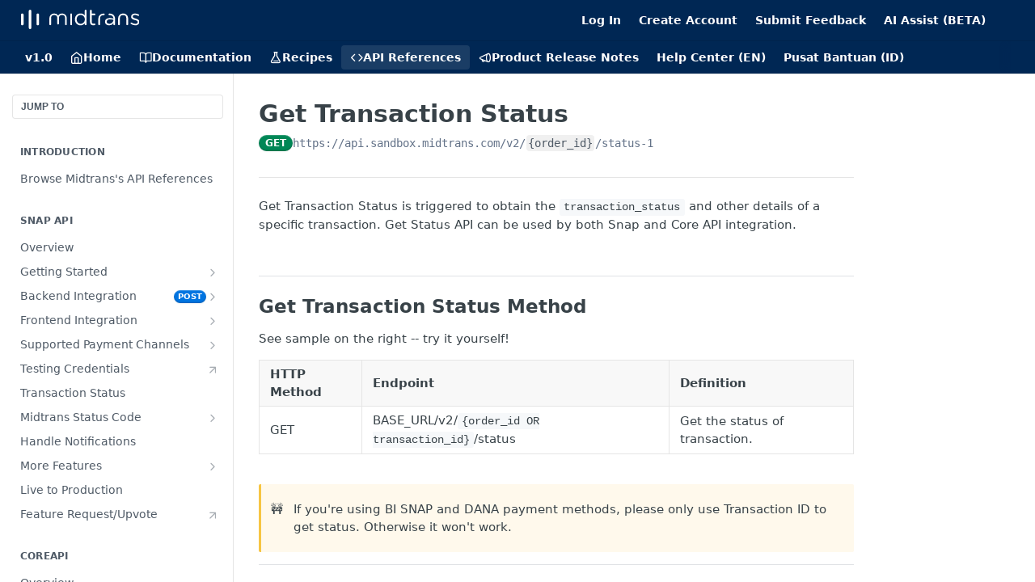

--- FILE ---
content_type: text/html; charset=utf-8
request_url: https://docs.midtrans.com/reference/get-transaction-status
body_size: 68879
content:
<!DOCTYPE html><html lang="en" style="" data-color-mode="system" class=" useReactApp isRefPage "><head><meta charset="utf-8"><meta name="readme-deploy" content="5.557.1"><meta name="readme-subdomain" content="midtrans-docs"><meta name="readme-repo" content="midtrans-docs-f974e89a456c"><meta name="readme-version" content="1.0"><title>Get Transaction Status</title><meta name="description" content="Get Transaction Status is triggered to obtain the transaction_status and other details of a specific transaction. Get Status API can be used by both Snap and Core API integration.


Get Transaction Status Method
See sample on the right -- try it yourself!
HTTP MethodEndpointDefinitionGETBASE_URL/v2/…" data-rh="true"><meta property="og:title" content="Get Transaction Status" data-rh="true"><meta property="og:description" content="Get Transaction Status is triggered to obtain the transaction_status and other details of a specific transaction. Get Status API can be used by both Snap and Core API integration.


Get Transaction Status Method
See sample on the right -- try it yourself!
HTTP MethodEndpointDefinitionGETBASE_URL/v2/…" data-rh="true"><meta property="og:site_name" content="Midtrans Documentation"><meta name="twitter:title" content="Get Transaction Status" data-rh="true"><meta name="twitter:description" content="Get Transaction Status is triggered to obtain the transaction_status and other details of a specific transaction. Get Status API can be used by both Snap and Core API integration.


Get Transaction Status Method
See sample on the right -- try it yourself!
HTTP MethodEndpointDefinitionGETBASE_URL/v2/…" data-rh="true"><meta name="twitter:card" content="summary_large_image"><meta name="viewport" content="width=device-width, initial-scale=1.0"><meta property="og:image" content="https://cdn.readme.io/og-image/create?type=reference&amp;title=Get%20Transaction%20Status&amp;projectTitle=Midtrans%20Documentation&amp;description=Get%20Transaction%20Status%20is%20triggered%20to%20obtain%20the%20transaction_status%20and%20other%20details%20of%20a%20specific%20transaction.%20Get%20Status%20API%20can%20be%20used%20by%20both%20Snap%20and%20Core%20API%20integration.%0A%0A%0AGet%20Transaction%20Status%20Method%0ASee%20sample%20on%20the%20right%20--%20try%20it%20yourself!%0AHTTP%20MethodEndpointDefinitionGETBASE_URL%2Fv2%2F%E2%80%A6&amp;logoUrl=https%3A%2F%2Ffiles.readme.io%2Fe5deecf-Positive.svg&amp;color=%23002754&amp;variant=light" data-rh="true"><meta name="twitter:image" content="https://cdn.readme.io/og-image/create?type=reference&amp;title=Get%20Transaction%20Status&amp;projectTitle=Midtrans%20Documentation&amp;description=Get%20Transaction%20Status%20is%20triggered%20to%20obtain%20the%20transaction_status%20and%20other%20details%20of%20a%20specific%20transaction.%20Get%20Status%20API%20can%20be%20used%20by%20both%20Snap%20and%20Core%20API%20integration.%0A%0A%0AGet%20Transaction%20Status%20Method%0ASee%20sample%20on%20the%20right%20--%20try%20it%20yourself!%0AHTTP%20MethodEndpointDefinitionGETBASE_URL%2Fv2%2F%E2%80%A6&amp;logoUrl=https%3A%2F%2Ffiles.readme.io%2Fe5deecf-Positive.svg&amp;color=%23002754&amp;variant=light" data-rh="true"><meta property="og:image:width" content="1200"><meta property="og:image:height" content="630"><link id="favicon" rel="shortcut icon" href="https://dash.readme.com/api/images/to-png/https://files.readme.io/8c06832-Initial_Positive.svg" type="image/png"><link rel="canonical" href="https://docs.midtrans.com/reference/get-transaction-status"><script src="https://cdn.readme.io/public/js/unauthorized-redirect.js?1766101398491"></script><script src="https://cdn.readme.io/public/js/cash-dom.min.js?1766101398491"></script><link data-chunk="Footer" rel="preload" as="style" href="https://cdn.readme.io/public/hub/web/Footer.7ca87f1efe735da787ba.css">
<link data-chunk="RMDX" rel="preload" as="style" href="https://cdn.readme.io/public/hub/web/RMDX.9331f322bb5b573f9d25.css">
<link data-chunk="RMDX" rel="preload" as="style" href="https://cdn.readme.io/public/hub/web/28788.a87032107f4fd478ffc3.css">
<link data-chunk="Reference" rel="preload" as="style" href="https://cdn.readme.io/public/hub/web/Reference.87783c5ace01ef1a1bcb.css">
<link data-chunk="Reference" rel="preload" as="style" href="https://cdn.readme.io/public/hub/web/86180.75e3fc491ee8103c63a3.css">
<link data-chunk="Reference" rel="preload" as="style" href="https://cdn.readme.io/public/hub/web/67852.27956553f699a9f09c01.css">
<link data-chunk="SuperHubSearch" rel="preload" as="style" href="https://cdn.readme.io/public/hub/web/SuperHubSearch.6a1ff81afa1809036d22.css">
<link data-chunk="SearchBert" rel="preload" as="style" href="https://cdn.readme.io/public/hub/web/SearchBert.2dfec793f28e313ab4c5.css">
<link data-chunk="Header" rel="preload" as="style" href="https://cdn.readme.io/public/hub/web/Header.9cca5cd8695b199e13b3.css">
<link data-chunk="Containers-EndUserContainer" rel="preload" as="style" href="https://cdn.readme.io/public/hub/web/Containers-EndUserContainer.c474218e3da23db49451.css">
<link data-chunk="main" rel="preload" as="style" href="https://cdn.readme.io/public/hub/web/main.5d2f0451354f522efba7.css">
<link data-chunk="main" rel="preload" as="style" href="https://cdn.readme.io/public/hub/web/ui-styles.10b2b98dc2dfd82e9966.css">
<link data-chunk="main" rel="preload" as="script" href="https://cdn.readme.io/public/hub/web/main.6e84e023e6004d6fcfc9.js">
<link data-chunk="routes-SuperHub" rel="preload" as="script" href="https://cdn.readme.io/public/hub/web/routes-SuperHub.dbe847b0851db964caad.js">
<link data-chunk="Containers-EndUserContainer" rel="preload" as="script" href="https://cdn.readme.io/public/hub/web/Containers-EndUserContainer.b902e16b915b9acb54fb.js">
<link data-chunk="Header" rel="preload" as="script" href="https://cdn.readme.io/public/hub/web/Header.0463d3008e756861533c.js">
<link data-chunk="core-icons-chevron-up-down-svg" rel="preload" as="script" href="https://cdn.readme.io/public/hub/web/core-icons-chevron-up-down-svg.7e2a19f84d9f878e947a.js">
<link data-chunk="SearchBert" rel="preload" as="script" href="https://cdn.readme.io/public/hub/web/36306.25df14d750a388895b91.js">
<link data-chunk="SearchBert" rel="preload" as="script" href="https://cdn.readme.io/public/hub/web/26083.93f154ec954bd731ce82.js">
<link data-chunk="SearchBert" rel="preload" as="script" href="https://cdn.readme.io/public/hub/web/SearchBert.05be2df1729394c7ace6.js">
<link data-chunk="SuperHubSearch" rel="preload" as="script" href="https://cdn.readme.io/public/hub/web/13766.d772ba54efb1db56d529.js">
<link data-chunk="SuperHubSearch" rel="preload" as="script" href="https://cdn.readme.io/public/hub/web/46123.69ebc12c0e2bace354b5.js">
<link data-chunk="SuperHubSearch" rel="preload" as="script" href="https://cdn.readme.io/public/hub/web/6146.f99bcbc8d654cc36d7c8.js">
<link data-chunk="SuperHubSearch" rel="preload" as="script" href="https://cdn.readme.io/public/hub/web/88836.466db83f0dbc8536e6f1.js">
<link data-chunk="SuperHubSearch" rel="preload" as="script" href="https://cdn.readme.io/public/hub/web/SuperHubSearch.0ead958728f6efabb0a4.js">
<link data-chunk="core-icons-search-svg" rel="preload" as="script" href="https://cdn.readme.io/public/hub/web/core-icons-search-svg.188b3766d12ac3a86b64.js">
<link data-chunk="core-icons-custom-pages-svg" rel="preload" as="script" href="https://cdn.readme.io/public/hub/web/core-icons-custom-pages-svg.4af85e07cd1067d86542.js">
<link data-chunk="Reference" rel="preload" as="script" href="https://cdn.readme.io/public/hub/web/23781.e74aa301646844cc6f02.js">
<link data-chunk="Reference" rel="preload" as="script" href="https://cdn.readme.io/public/hub/web/16563.8ee90e74136685c009f7.js">
<link data-chunk="Reference" rel="preload" as="script" href="https://cdn.readme.io/public/hub/web/96652.8b6d209fa5e555ea4745.js">
<link data-chunk="Reference" rel="preload" as="script" href="https://cdn.readme.io/public/hub/web/44915.ced5544cfd116c07bcd5.js">
<link data-chunk="Reference" rel="preload" as="script" href="https://cdn.readme.io/public/hub/web/14838.f49b570e426ce972793a.js">
<link data-chunk="Reference" rel="preload" as="script" href="https://cdn.readme.io/public/hub/web/1714.2c38a72401248177e684.js">
<link data-chunk="Reference" rel="preload" as="script" href="https://cdn.readme.io/public/hub/web/49809.bfe85c1aad593aea4118.js">
<link data-chunk="Reference" rel="preload" as="script" href="https://cdn.readme.io/public/hub/web/81380.4118a91039e0b316aa16.js">
<link data-chunk="Reference" rel="preload" as="script" href="https://cdn.readme.io/public/hub/web/7594.cfbec18a19e1780cdf5a.js">
<link data-chunk="Reference" rel="preload" as="script" href="https://cdn.readme.io/public/hub/web/39602.d6a567a0af33e0e84cf2.js">
<link data-chunk="Reference" rel="preload" as="script" href="https://cdn.readme.io/public/hub/web/30076.1a12e5d31c3839239781.js">
<link data-chunk="Reference" rel="preload" as="script" href="https://cdn.readme.io/public/hub/web/4321.99e7ed648f3bc7e71bd2.js">
<link data-chunk="Reference" rel="preload" as="script" href="https://cdn.readme.io/public/hub/web/6349.6701abb57dd60bca35d2.js">
<link data-chunk="Reference" rel="preload" as="script" href="https://cdn.readme.io/public/hub/web/67852.f1358b61f7408e8f4a0b.js">
<link data-chunk="Reference" rel="preload" as="script" href="https://cdn.readme.io/public/hub/web/53463.c53ae4ddd5e88be8a73a.js">
<link data-chunk="Reference" rel="preload" as="script" href="https://cdn.readme.io/public/hub/web/79711.d5a913b5bac72c11f75d.js">
<link data-chunk="Reference" rel="preload" as="script" href="https://cdn.readme.io/public/hub/web/86180.f90c4875b7bc49f2a439.js">
<link data-chunk="Reference" rel="preload" as="script" href="https://cdn.readme.io/public/hub/web/39819.5a8a456a05b8da9cefa2.js">
<link data-chunk="Reference" rel="preload" as="script" href="https://cdn.readme.io/public/hub/web/78749.17fc01ad6be5b748fb1c.js">
<link data-chunk="Reference" rel="preload" as="script" href="https://cdn.readme.io/public/hub/web/10949.3fe36ef3465977c152b0.js">
<link data-chunk="Reference" rel="preload" as="script" href="https://cdn.readme.io/public/hub/web/Reference.7b4c59cd2e95342e9d8f.js">
<link data-chunk="ConnectMetadata" rel="preload" as="script" href="https://cdn.readme.io/public/hub/web/ConnectMetadata.cc6ca7d8f0a3ad9514e4.js">
<link data-chunk="core-icons-copy-svg" rel="preload" as="script" href="https://cdn.readme.io/public/hub/web/core-icons-copy-svg.de2f484579c0df226d2f.js">
<link data-chunk="RMDX" rel="preload" as="script" href="https://cdn.readme.io/public/hub/web/48424.bb37c5885520ec98c35d.js">
<link data-chunk="RMDX" rel="preload" as="script" href="https://cdn.readme.io/public/hub/web/99947.1ce5a0ee52c06ee3aa91.js">
<link data-chunk="RMDX" rel="preload" as="script" href="https://cdn.readme.io/public/hub/web/45496.0fe3400ead30b64a9a55.js">
<link data-chunk="RMDX" rel="preload" as="script" href="https://cdn.readme.io/public/hub/web/68075.62a5eb188c2d4e566c6b.js">
<link data-chunk="RMDX" rel="preload" as="script" href="https://cdn.readme.io/public/hub/web/28788.4e54003b221385dd0a21.js">
<link data-chunk="RMDX" rel="preload" as="script" href="https://cdn.readme.io/public/hub/web/31165.bac4906f0f0787b49938.js">
<link data-chunk="RMDX" rel="preload" as="script" href="https://cdn.readme.io/public/hub/web/RMDX.c6c5418633949bf7775c.js">
<link data-chunk="core-icons-more-vertical-svg" rel="preload" as="script" href="https://cdn.readme.io/public/hub/web/core-icons-more-vertical-svg.cca621bd423dd5df0cec.js">
<link data-chunk="core-icons-lock-svg" rel="preload" as="script" href="https://cdn.readme.io/public/hub/web/core-icons-lock-svg.012df198d622b8ade822.js">
<link data-chunk="Footer" rel="preload" as="script" href="https://cdn.readme.io/public/hub/web/Footer.b22d47c399e3de6aa385.js">
<link data-chunk="main" rel="stylesheet" href="https://cdn.readme.io/public/hub/web/ui-styles.10b2b98dc2dfd82e9966.css">
<link data-chunk="main" rel="stylesheet" href="https://cdn.readme.io/public/hub/web/main.5d2f0451354f522efba7.css">
<link data-chunk="Containers-EndUserContainer" rel="stylesheet" href="https://cdn.readme.io/public/hub/web/Containers-EndUserContainer.c474218e3da23db49451.css">
<link data-chunk="Header" rel="stylesheet" href="https://cdn.readme.io/public/hub/web/Header.9cca5cd8695b199e13b3.css">
<link data-chunk="SearchBert" rel="stylesheet" href="https://cdn.readme.io/public/hub/web/SearchBert.2dfec793f28e313ab4c5.css">
<link data-chunk="SuperHubSearch" rel="stylesheet" href="https://cdn.readme.io/public/hub/web/SuperHubSearch.6a1ff81afa1809036d22.css">
<link data-chunk="Reference" rel="stylesheet" href="https://cdn.readme.io/public/hub/web/67852.27956553f699a9f09c01.css">
<link data-chunk="Reference" rel="stylesheet" href="https://cdn.readme.io/public/hub/web/86180.75e3fc491ee8103c63a3.css">
<link data-chunk="Reference" rel="stylesheet" href="https://cdn.readme.io/public/hub/web/Reference.87783c5ace01ef1a1bcb.css">
<link data-chunk="RMDX" rel="stylesheet" href="https://cdn.readme.io/public/hub/web/28788.a87032107f4fd478ffc3.css">
<link data-chunk="RMDX" rel="stylesheet" href="https://cdn.readme.io/public/hub/web/RMDX.9331f322bb5b573f9d25.css">
<link data-chunk="Footer" rel="stylesheet" href="https://cdn.readme.io/public/hub/web/Footer.7ca87f1efe735da787ba.css"><!-- CUSTOM CSS--><style title="rm-custom-css">:root{--project-color-primary:#002754;--project-color-inverse:#fff;--recipe-button-color:#0094d1;--recipe-button-color-hover:#004c6b;--recipe-button-color-active:#002838;--recipe-button-color-focus:rgba(0, 148, 209, 0.25);--recipe-button-color-disabled:#9ee3ff}[id=enterprise] .ReadMeUI[is=AlgoliaSearch]{--project-color-primary:#002754;--project-color-inverse:#fff}a{color:var(--color-link-primary,#0094d1)}a:hover{color:var(--color-link-primary-darken-5,#004c6b)}a.text-muted:hover{color:var(--color-link-primary,#0094d1)}.btn.btn-primary{background-color:#0094d1}.btn.btn-primary:hover{background-color:#004c6b}.theme-line #hub-landing-top h2{color:#0094d1}#hub-landing-top .btn:hover{color:#0094d1}.theme-line #hub-landing-top .btn:hover{color:#fff}.theme-solid header#hub-header #header-top{background-color:#002754}.theme-solid.header-gradient header#hub-header #header-top{background:linear-gradient(to bottom,#002754,#000307)}.theme-solid.header-custom header#hub-header #header-top{background-image:url(undefined)}.theme-line header#hub-header #header-top{border-bottom-color:#002754}.theme-line header#hub-header #header-top .btn{background-color:#002754}header#hub-header #header-top #header-logo{width:245px;height:40px;margin-top:0;background-image:url(https://files.readme.io/0962ef3-White.svg)}#hub-subheader-parent #hub-subheader .hub-subheader-breadcrumbs .dropdown-menu a:hover{background-color:#002754}#subheader-links a.active{color:#002754!important;box-shadow:inset 0 -2px 0 #002754}#subheader-links a:hover{color:#002754!important;box-shadow:inset 0 -2px 0 #002754;opacity:.7}.discussion .submit-vote.submit-vote-parent.voted a.submit-vote-button{background-color:#0094d1}section#hub-discuss .discussion a .discuss-body h4{color:#0094d1}section#hub-discuss .discussion a:hover .discuss-body h4{color:#004c6b}#hub-subheader-parent #hub-subheader.sticky-header.sticky{border-bottom-color:#0094d1}#hub-subheader-parent #hub-subheader.sticky-header.sticky .search-box{border-bottom-color:#0094d1}#hub-search-results h3 em{color:#0094d1}.main_background,.tag-item{background:#0094d1!important}.main_background:hover{background:#004c6b!important}.main_color{color:#002754!important}.border_bottom_main_color{border-bottom:2px solid #002754}.main_color_hover:hover{color:#002754!important}section#hub-discuss h1{color:#0094d1}#hub-reference .hub-api .api-definition .api-try-it-out.active{border-color:#0094d1;background-color:#0094d1}#hub-reference .hub-api .api-definition .api-try-it-out.active:hover{background-color:#004c6b;border-color:#004c6b}#hub-reference .hub-api .api-definition .api-try-it-out:hover{border-color:#0094d1;color:#0094d1}#hub-reference .hub-reference .logs .logs-empty .logs-login-button,#hub-reference .hub-reference .logs .logs-login .logs-login-button{background-color:var(--project-color-primary,#0094d1);border-color:var(--project-color-primary,#0094d1)}#hub-reference .hub-reference .logs .logs-empty .logs-login-button:hover,#hub-reference .hub-reference .logs .logs-login .logs-login-button:hover{background-color:#004c6b;border-color:#004c6b}#hub-reference .hub-reference .logs .logs-empty>svg>path,#hub-reference .hub-reference .logs .logs-login>svg>path{fill:#0094d1;fill:var(--project-color-primary,#0094d1)}#hub-reference .hub-reference .logs:last-child .logs-empty,#hub-reference .hub-reference .logs:last-child .logs-login{margin-bottom:35px}#hub-reference .hub-reference .hub-reference-section .hub-reference-left header .hub-reference-edit:hover{color:#0094d1}.main-color-accent{border-bottom:3px solid #002754;padding-bottom:8px}/*! BEGIN HUB_CUSTOM_STYLES */.App .rm-Header{--Header-background:var(--color-primary)}.markdown-body .callout[theme="ℹ️"]{--background:#d2eaff;--border:#0094d1;--text:#002754;--title:#054fbf}@media (prefers-color-scheme:dark){[data-color-mode=system] .markdown-body .callout[theme="ℹ️"]{--title:#ffffff;--text:#ffffff}}[data-color-mode=dark] .markdown-body .callout[theme="ℹ️"]{--title:#ffffff;--text:#ffffff}.callout.callout[theme="ℹ️"] a{color:#0094d1!important}@media (prefers-color-scheme:dark){[data-color-mode=auto] .App .rm-Header{--Header-background:#242e34}}[data-color-mode=dark] .App .rm-Header{--Header-background:#242e34}.rm-SearchToggle{border-radius:3px!important}.rm-Header-bottom-link>active{background-color:#00acdb!important}/*! END HUB_CUSTOM_STYLES */</style><meta name="loadedProject" content="midtrans-docs"><script>var storedColorMode = `system` === 'system' ? window.localStorage.getItem('color-scheme') : `system`
document.querySelector('[data-color-mode]').setAttribute('data-color-mode', storedColorMode)</script><script id="config" type="application/json" data-json="{&quot;algoliaIndex&quot;:&quot;readme_search_v2&quot;,&quot;amplitude&quot;:{&quot;apiKey&quot;:&quot;dc8065a65ef83d6ad23e37aaf014fc84&quot;,&quot;enabled&quot;:true},&quot;asset_url&quot;:&quot;https://cdn.readme.io&quot;,&quot;domain&quot;:&quot;readme.io&quot;,&quot;domainFull&quot;:&quot;https://dash.readme.com&quot;,&quot;encryptedLocalStorageKey&quot;:&quot;ekfls-2025-03-27&quot;,&quot;fullstory&quot;:{&quot;enabled&quot;:true,&quot;orgId&quot;:&quot;FSV9A&quot;},&quot;git&quot;:{&quot;sync&quot;:{&quot;bitbucket&quot;:{&quot;installationLink&quot;:&quot;https://developer.atlassian.com/console/install/310151e6-ca1a-4a44-9af6-1b523fea0561?signature=AYABeMn9vqFkrg%2F1DrJAQxSyVf4AAAADAAdhd3Mta21zAEthcm46YXdzOmttczp1cy13ZXN0LTI6NzA5NTg3ODM1MjQzOmtleS83MDVlZDY3MC1mNTdjLTQxYjUtOWY5Yi1lM2YyZGNjMTQ2ZTcAuAECAQB4IOp8r3eKNYw8z2v%2FEq3%2FfvrZguoGsXpNSaDveR%2FF%2Fo0BHUxIjSWx71zNK2RycuMYSgAAAH4wfAYJKoZIhvcNAQcGoG8wbQIBADBoBgkqhkiG9w0BBwEwHgYJYIZIAWUDBAEuMBEEDOJgARbqndU9YM%2FRdQIBEIA7unpCah%2BIu53NA72LkkCDhNHOv%2BgRD7agXAO3jXqw0%2FAcBOB0%2F5LmpzB5f6B1HpkmsAN2i2SbsFL30nkAB2F3cy1rbXMAS2Fybjphd3M6a21zOmV1LXdlc3QtMTo3MDk1ODc4MzUyNDM6a2V5LzQ2MzBjZTZiLTAwYzMtNGRlMi04NzdiLTYyN2UyMDYwZTVjYwC4AQICAHijmwVTMt6Oj3F%2B0%2B0cVrojrS8yZ9ktpdfDxqPMSIkvHAGT%[base64]%2BMHwGCSqGSIb3DQEHBqBvMG0CAQAwaAYJKoZIhvcNAQcBMB4GCWCGSAFlAwQBLjARBAzzWhThsIgJwrr%2FY2ECARCAOxoaW9pob21lweyAfrIm6Fw7gd8D%2B%2F8LHk4rl3jjULDM35%2FVPuqBrqKunYZSVCCGNGB3RqpQJr%2FasASiAgAAAAAMAAAQAAAAAAAAAAAAAAAAAEokowLKsF1tMABEq%2BKNyJP%2F%2F%2F%2F%2FAAAAAQAAAAAAAAAAAAAAAQAAADJLzRcp6MkqKR43PUjOiRxxbxXYhLc6vFXEutK3%2BQ71yuPq4dC8pAHruOVQpvVcUSe8dptV8c7wR8BTJjv%2F%2FNe8r0g%3D&amp;product=bitbucket&quot;}}},&quot;metrics&quot;:{&quot;billingCronEnabled&quot;:&quot;true&quot;,&quot;dashUrl&quot;:&quot;https://m.readme.io&quot;,&quot;defaultUrl&quot;:&quot;https://m.readme.io&quot;,&quot;exportMaxRetries&quot;:12,&quot;wsUrl&quot;:&quot;wss://m.readme.io&quot;},&quot;micro&quot;:{&quot;baseUrl&quot;:&quot;https://micro-beta.readme.com&quot;},&quot;proxyUrl&quot;:&quot;https://try.readme.io&quot;,&quot;readmeRecaptchaSiteKey&quot;:&quot;6LesVBYpAAAAAESOCHOyo2kF9SZXPVb54Nwf3i2x&quot;,&quot;releaseVersion&quot;:&quot;5.557.1&quot;,&quot;reservedWords&quot;:{&quot;tools&quot;:[&quot;execute-request&quot;,&quot;get-code-snippet&quot;,&quot;get-endpoint&quot;,&quot;get-request-body&quot;,&quot;get-response-schema&quot;,&quot;get-server-variables&quot;,&quot;list-endpoints&quot;,&quot;list-security-schemes&quot;,&quot;list-specs&quot;,&quot;search-specs&quot;,&quot;search&quot;,&quot;fetch&quot;]},&quot;sentry&quot;:{&quot;dsn&quot;:&quot;https://3bbe57a973254129bcb93e47dc0cc46f@o343074.ingest.sentry.io/2052166&quot;,&quot;enabled&quot;:true},&quot;shMigration&quot;:{&quot;promoVideo&quot;:&quot;&quot;,&quot;forceWaitlist&quot;:false,&quot;migrationPreview&quot;:false},&quot;sslBaseDomain&quot;:&quot;readmessl.com&quot;,&quot;sslGenerationService&quot;:&quot;ssl.readmessl.com&quot;,&quot;stripePk&quot;:&quot;pk_live_5103PML2qXbDukVh7GDAkQoR4NSuLqy8idd5xtdm9407XdPR6o3bo663C1ruEGhXJjpnb2YCpj8EU1UvQYanuCjtr00t1DRCf2a&quot;,&quot;superHub&quot;:{&quot;newProjectsEnabled&quot;:true},&quot;wootric&quot;:{&quot;accountToken&quot;:&quot;NPS-122b75a4&quot;,&quot;enabled&quot;:true}}"></script></head><body class="body-none theme-solid header-solid header-bg-size-auto header-bg-pos-tl header-overlay-triangles reference-layout-row lumosity-dark hub-full"><div id="ssr-top"></div><div id="ssr-main"><div class="App ThemeContext ThemeContext_dark ThemeContext_classic" style="--color-primary:#002754;--color-primary-inverse:#fff;--color-primary-alt:#000307;--color-primary-darken-10:#000f21;--color-primary-darken-20:#000000;--color-primary-alpha-25:rgba(0, 39, 84, 0.25);--color-link-primary:#0094d1;--color-link-primary-darken-5:#0082b7;--color-link-primary-darken-10:#00709e;--color-link-primary-darken-20:#004c6b;--color-link-primary-alpha-50:rgba(0, 148, 209, 0.5);--color-link-primary-alpha-25:rgba(0, 148, 209, 0.25);--color-link-background:rgba(0, 148, 209, 0.09);--color-link-text:#fff;--color-login-link:#018ef5;--color-login-link-text:#fff;--color-login-link-darken-10:#0171c2;--color-login-link-primary-alpha-50:rgba(1, 142, 245, 0.5)"><div class="SuperHub2RNxzk6HzHiJ"><div class="ContentWithOwlbotx4PaFDoA1KMz"><div class="ContentWithOwlbot-content2X1XexaN8Lf2"><header class="Header3zzata9F_ZPQ rm-Header_classic Header_collapsible3n0YXfOvb_Al rm-Header"><div class="rm-Header-top Header-topuTMpygDG4e1V Header-top_classic3g7Q6zoBy8zh"><div class="rm-Container rm-Container_flex"><div style="outline:none" tabindex="-1"><a href="#content" target="_self" class="Button Button_md rm-JumpTo Header-jumpTo3IWKQXmhSI5D Button_primary">Jump to Content</a></div><div class="rm-Header-left Header-leftADQdGVqx1wqU"><a class="rm-Logo Header-logo1Xy41PtkzbdG" href="https://midtrans.com" target="_self"><img alt="Midtrans Documentation" class="rm-Logo-img Header-logo-img3YvV4lcGKkeb" src="https://files.readme.io/0962ef3-White.svg"/></a></div><div class="rm-Header-left Header-leftADQdGVqx1wqU Header-left_mobile1RG-X93lx6PF"><div><button aria-label="Toggle navigation menu" class="icon-menu menu3d6DYNDa3tk5" type="button"></button><div class=""><div class="Flyout95xhYIIoTKtc undefined rm-Flyout" data-testid="flyout"><div class="MobileFlyout1hHJpUd-nYkd"><a class="rm-MobileFlyout-item NavItem-item1gDDTqaXGhm1 NavItem-item_mobile1qG3gd-Mkck- " href="/" target="_self"><i class="icon-landing-page-2 NavItem-badge1qOxpfTiALoz rm-Header-bottom-link-icon"></i><span class="NavItem-textSlZuuL489uiw">Home</span></a><a class="rm-MobileFlyout-item NavItem-item1gDDTqaXGhm1 NavItem-item_mobile1qG3gd-Mkck- " href="/docs" target="_self"><i class="icon-guides NavItem-badge1qOxpfTiALoz rm-Header-bottom-link-icon"></i><span class="NavItem-textSlZuuL489uiw">Documentation</span></a><a class="rm-MobileFlyout-item NavItem-item1gDDTqaXGhm1 NavItem-item_mobile1qG3gd-Mkck- " href="/recipes" target="_self"><i class="icon-recipes NavItem-badge1qOxpfTiALoz rm-Header-bottom-link-icon"></i><span class="NavItem-textSlZuuL489uiw">Recipes</span></a><a aria-current="page" class="rm-MobileFlyout-item NavItem-item1gDDTqaXGhm1 NavItem-item_mobile1qG3gd-Mkck-  active" href="/reference" target="_self"><i class="icon-references NavItem-badge1qOxpfTiALoz rm-Header-bottom-link-icon"></i><span class="NavItem-textSlZuuL489uiw">API References</span></a><a class="rm-MobileFlyout-item NavItem-item1gDDTqaXGhm1 NavItem-item_mobile1qG3gd-Mkck- " href="/changelog" target="_self"><i class="icon-changelog NavItem-badge1qOxpfTiALoz rm-Header-bottom-link-icon"></i><span class="NavItem-textSlZuuL489uiw">Product Release Notes</span></a><a class="rm-MobileFlyout-item NavItem-item1gDDTqaXGhm1 NavItem-item_mobile1qG3gd-Mkck- " href="https://docs.midtrans.com/docs/help-center" rel="noopener" target="_blank" to="https://docs.midtrans.com/docs/help-center"><span class="NavItem-textSlZuuL489uiw">Help Center (EN)</span></a><a class="rm-MobileFlyout-item NavItem-item1gDDTqaXGhm1 NavItem-item_mobile1qG3gd-Mkck- " href="https://docs.midtrans.com/docs/pusat-bantuan" rel="noopener" target="_blank" to="https://docs.midtrans.com/docs/pusat-bantuan"><span class="NavItem-textSlZuuL489uiw">Pusat Bantuan (ID)</span></a><div class="NavItem-item1gDDTqaXGhm1 NavItem-item_inactiveMQoyhN045qAn">v<!-- -->1.0</div><hr class="MobileFlyout-divider10xf7R2X1MeW"/><a class="rm-MobileFlyout-item NavItem-item1gDDTqaXGhm1 NavItem-item_mobile1qG3gd-Mkck- NavItem_dropdown-muted1xJVuczwGc74" href="/login?redirect_uri=/reference/get-transaction-status" target="_self" to="/login?redirect_uri=/reference/get-transaction-status">Log In</a><a class="rm-MobileFlyout-item NavItem-item1gDDTqaXGhm1 NavItem-item_mobile1qG3gd-Mkck- NavItem_dropdown-muted1xJVuczwGc74" href="https://dashboard.midtrans.com/register" rel="noopener" target="_blank" to="https://dashboard.midtrans.com/register">Create Account</a><a class="rm-MobileFlyout-item NavItem-item1gDDTqaXGhm1 NavItem-item_mobile1qG3gd-Mkck- NavItem_dropdown-muted1xJVuczwGc74" href="/page/report-issues" target="_self">Submit Feedback</a><a class="rm-MobileFlyout-item NavItem-item1gDDTqaXGhm1 NavItem-item_mobile1qG3gd-Mkck- NavItem_dropdown-muted1xJVuczwGc74" href="https://docs.midtrans.com/page/beta-ai-assist?owlbotTrial=true" rel="noopener" target="_blank" to="https://docs.midtrans.com/page/beta-ai-assist?owlbotTrial=true">AI Assist (BETA)</a><a class="MobileFlyout-logo3Lq1eTlk1K76 Header-logo1Xy41PtkzbdG rm-Logo" href="https://midtrans.com" target="_self"><img alt="Midtrans Documentation" class="Header-logo-img3YvV4lcGKkeb rm-Logo-img" src="https://files.readme.io/0962ef3-White.svg"/></a></div></div></div></div><div class="Header-left-nav2xWPWMNHOGf_"><i class="icon-references Header-left-nav-icon10glJKFwewOv"></i>API References</div></div><div class="rm-Header-right Header-right21PC2XTT6aMg"><span class="Header-right_desktop14ja01RUQ7HE"><a href="/login?redirect_uri=/reference/get-transaction-status" target="_self" class="Button Button_md Header-link2tXYTgXq85zW NavItem2xSfFaVqfRjy NavItem_mdrYO3ChA2kYvP rm-Header-top-link rm-Header-top-link_login Button_primary_ghost Button_primary">Log In</a><a class="Button Button_md rm-Header-link rm-Header-top-link Button_slate_text Header-link2tXYTgXq85zW" href="https://dashboard.midtrans.com/register" target="_self" to="https://dashboard.midtrans.com/register">Create Account</a><a class="Button Button_md rm-Header-link rm-Header-top-link Button_slate_text Header-link2tXYTgXq85zW" href="/page/report-issues" target="_self">Submit Feedback</a><a class="Button Button_md rm-Header-link rm-Header-top-link Button_slate_text Header-link2tXYTgXq85zW" href="https://docs.midtrans.com/page/beta-ai-assist?owlbotTrial=true" target="_self" to="https://docs.midtrans.com/page/beta-ai-assist?owlbotTrial=true">AI Assist (BETA)</a></span><div class="ThemeToggle-wrapper1ZcciJoF3Lq3 Dropdown Dropdown_closed" data-testid="dropdown-container"><button aria-label="Toggle color scheme" id="ThemeToggle-button-static-id-placeholder" aria-haspopup="dialog" class="Button Button_sm rm-ThemeToggle ThemeToggle2xLp9tbEJ0XB Dropdown-toggle Button_primary_ghost Button_primary" type="button"><svg aria-labelledby="ThemeToggle-button-static-id-placeholder" class="Icon ThemeToggle-Icon22I6nqvxacln ThemeToggle-Icon_active2ocLaPY47U28" role="img" viewBox="0 0 24 24"><path class="ThemeToggle-Icon-raysbSO3FKsq2hn" d="M12 2v2"></path><path d="M14.837 16.385a6 6 0 1 1-7.223-7.222c.624-.147.97.66.715 1.248a4 4 0 0 0 5.26 5.259c.589-.255 1.396.09 1.248.715"></path><path d="M16 12a4 4 0 0 0-4-4"></path><path class="ThemeToggle-Icon-raysbSO3FKsq2hn" d="m19 5-1.256 1.256"></path><path class="ThemeToggle-Icon-raysbSO3FKsq2hn" d="M20 12h2"></path></svg><svg aria-labelledby="ThemeToggle-button-static-id-placeholder" class="Icon ThemeToggle-Icon22I6nqvxacln ThemeToggle-Icon_dark3c1eP_qTU7uF" role="img" viewBox="0 0 24 24"><path d="M19 14.79C18.8427 16.4922 18.2039 18.1144 17.1582 19.4668C16.1126 20.8192 14.7035 21.8458 13.0957 22.4265C11.4879 23.0073 9.74798 23.1181 8.0795 22.7461C6.41102 22.3741 4.88299 21.5345 3.67423 20.3258C2.46546 19.117 1.62594 17.589 1.25391 15.9205C0.881876 14.252 0.992717 12.5121 1.57346 10.9043C2.1542 9.29651 3.18083 7.88737 4.53321 6.84175C5.8856 5.79614 7.5078 5.15731 9.21 5C8.21341 6.34827 7.73385 8.00945 7.85853 9.68141C7.98322 11.3534 8.70386 12.9251 9.8894 14.1106C11.0749 15.2961 12.6466 16.0168 14.3186 16.1415C15.9906 16.2662 17.6517 15.7866 19 14.79Z"></path><path class="ThemeToggle-Icon-star2kOSzvXrVCbT" d="M18.3707 1C18.3707 3.22825 16.2282 5.37069 14 5.37069C16.2282 5.37069 18.3707 7.51313 18.3707 9.74138C18.3707 7.51313 20.5132 5.37069 22.7414 5.37069C20.5132 5.37069 18.3707 3.22825 18.3707 1Z"></path></svg><svg aria-labelledby="ThemeToggle-button-static-id-placeholder" class="Icon ThemeToggle-Icon22I6nqvxacln" role="img" viewBox="0 0 24 24"><path class="ThemeToggle-Icon-raysbSO3FKsq2hn" d="M12 1V3"></path><path class="ThemeToggle-Icon-raysbSO3FKsq2hn" d="M18.36 5.64L19.78 4.22"></path><path class="ThemeToggle-Icon-raysbSO3FKsq2hn" d="M21 12H23"></path><path class="ThemeToggle-Icon-raysbSO3FKsq2hn" d="M18.36 18.36L19.78 19.78"></path><path class="ThemeToggle-Icon-raysbSO3FKsq2hn" d="M12 21V23"></path><path class="ThemeToggle-Icon-raysbSO3FKsq2hn" d="M4.22 19.78L5.64 18.36"></path><path class="ThemeToggle-Icon-raysbSO3FKsq2hn" d="M1 12H3"></path><path class="ThemeToggle-Icon-raysbSO3FKsq2hn" d="M4.22 4.22L5.64 5.64"></path><path d="M12 17C14.7614 17 17 14.7614 17 12C17 9.23858 14.7614 7 12 7C9.23858 7 7 9.23858 7 12C7 14.7614 9.23858 17 12 17Z"></path></svg></button></div></div></div></div><div class="Header-bottom2eLKOFXMEmh5 Header-bottom_classic rm-Header-bottom"><div class="rm-Container rm-Container_flex"><nav aria-label="Primary navigation" class="Header-leftADQdGVqx1wqU Header-subnavnVH8URdkgvEl" role="navigation"><span class="Truncate1OzxBYrNNfH3 VersionDropdown1GXDUTxJ1T95 VersionDropdown_inactive rm-Header-bottom-link" style="--Truncate-max-width:150px">v1.0</span><a class="Button Button_md rm-Header-link rm-Header-bottom-link Button_slate_text Header-bottom-link_mobile " href="/" target="_self"><i class="icon-landing-page-2 rm-Header-bottom-link-icon"></i><span>Home</span></a><a class="Button Button_md rm-Header-link rm-Header-bottom-link Button_slate_text Header-bottom-link_mobile " href="/docs" target="_self"><i class="icon-guides rm-Header-bottom-link-icon"></i><span>Documentation</span></a><a class="Button Button_md rm-Header-link rm-Header-bottom-link Button_slate_text Header-bottom-link_mobile " href="/recipes" target="_self"><i class="icon-recipes rm-Header-bottom-link-icon"></i><span>Recipes</span></a><a aria-current="page" class="Button Button_md rm-Header-link rm-Header-bottom-link Button_slate_text Header-bottom-link_mobile  active" href="/reference" target="_self"><i class="icon-references rm-Header-bottom-link-icon"></i><span>API References</span></a><a class="Button Button_md rm-Header-link rm-Header-bottom-link Button_slate_text Header-bottom-link_mobile " href="/changelog" target="_self"><i class="icon-changelog rm-Header-bottom-link-icon"></i><span>Product Release Notes</span></a><a class="Button Button_md rm-Header-link rm-Header-bottom-link Button_slate_text Header-bottom-link_mobile " href="https://docs.midtrans.com/docs/help-center" target="_self" to="https://docs.midtrans.com/docs/help-center"><span>Help Center (EN)</span></a><a class="Button Button_md rm-Header-link rm-Header-bottom-link Button_slate_text Header-bottom-link_mobile " href="https://docs.midtrans.com/docs/pusat-bantuan" target="_self" to="https://docs.midtrans.com/docs/pusat-bantuan"><span>Pusat Bantuan (ID)</span></a><div class="Header-subnav-tabyNLkcOA6xAra" style="transform:translateX(0px);width:0"></div></nav><button align="center" justify="between" style="--flex-gap:var(--xs)" class="Button Button_sm Flex Flex_row MobileSubnav1DsTfasXloM2 Button_contrast Button_contrast_outline" type="button"><span class="Button-label">Get Transaction Status</span><span class="IconWrapper Icon-wrapper2z2wVIeGsiUy"><svg fill="none" viewBox="0 0 24 24" class="Icon Icon3_D2ysxFZ_ll Icon-svg2Lm7f6G9Ly5a" data-name="chevron-up-down" role="img" style="--icon-color:inherit;--icon-size:inherit;--icon-stroke-width:2px"><path stroke="currentColor" stroke-linecap="round" stroke-linejoin="round" d="m6 16 6 6 6-6M18 8l-6-6-6 6" class="icon-stroke-width"></path></svg></span></button><div class="rm-Header-search Header-searchtb6Foi0-D9Vx Header-search_classic Header-search_owlbot rm-Header-search_feather Header-search_featherYsmQBn55F3d9"></div><div class="Header-askai1MTDknILiJku rm-AskAi"></div></div></div><div class="hub-search-results--reactApp " id="hub-search-results"><div class="hub-container"><div class="modal-backdrop show-modal rm-SearchModal" role="button" tabindex="0"><div aria-label="Search Dialog" class="SuperHubSearchI_obvfvvQi4g" id="AppSearch" role="tabpanel" tabindex="0"><div data-focus-guard="true" tabindex="-1" style="width:1px;height:0px;padding:0;overflow:hidden;position:fixed;top:1px;left:1px"></div><div data-focus-lock-disabled="disabled" class="SuperHubSearch-container2BhYey2XE-Ij"><div class="SuperHubSearch-col1km8vLFgOaYj"><div class="SearchBoxnZBxftziZGcz"><input aria-label="Search" autoCapitalize="off" autoComplete="off" autoCorrect="off" spellcheck="false" tabindex="0" aria-required="false" class="Input Input_md SearchBox-inputR4jffU8l10iF" type="search" value=""/></div><div class="SearchTabs3rNhUK3HjrRJ"><div class="Tabs Tabs-list" role="tablist"><div aria-label="All" aria-selected="true" class="SearchTabs-tab1TrpmhQv840T Tabs-listItem Tabs-listItem_active" role="tab" tabindex="1"><span class="SearchTabs-tab1TrpmhQv840T"><span class="IconWrapper Icon-wrapper2z2wVIeGsiUy"><svg fill="none" viewBox="0 0 24 24" class="Icon Icon3_D2ysxFZ_ll Icon-svg2Lm7f6G9Ly5a icon" data-name="search" role="img" style="--icon-color:inherit;--icon-size:inherit;--icon-stroke-width:2px"><path stroke="currentColor" stroke-linecap="round" stroke-linejoin="round" d="M11 19a8 8 0 1 0 0-16 8 8 0 0 0 0 16ZM21 21l-4.35-4.35" class="icon-stroke-width"></path></svg></span>All</span></div><div aria-label="Pages" aria-selected="false" class="SearchTabs-tab1TrpmhQv840T Tabs-listItem" role="tab" tabindex="1"><span class="SearchTabs-tab1TrpmhQv840T"><span class="IconWrapper Icon-wrapper2z2wVIeGsiUy"><svg fill="none" viewBox="0 0 24 24" class="Icon Icon3_D2ysxFZ_ll Icon-svg2Lm7f6G9Ly5a icon" data-name="custom-pages" role="img" style="--icon-color:inherit;--icon-size:inherit;--icon-stroke-width:2px"><path stroke="currentColor" stroke-linecap="round" stroke-linejoin="round" d="M13 2H6a2 2 0 0 0-2 2v16a2 2 0 0 0 2 2h12a2 2 0 0 0 2-2V9l-7-7Z" class="icon-stroke-width"></path><path stroke="currentColor" stroke-linecap="round" stroke-linejoin="round" d="M13 2v7h7M12 11.333V12M12 18v.667M9.407 12.407l.473.473M14.12 17.12l.473.473M8.333 15H9M15 15h.667M9.407 17.593l.473-.473M14.12 12.88l.473-.473" class="icon-stroke-width"></path></svg></span>Pages</span></div></div></div><div class="rm-SearchModal-empty SearchResults35_kFOb1zvxX SearchResults_emptyiWzyXErtNcQJ"><span class="IconWrapper Icon-wrapper2z2wVIeGsiUy"><svg fill="none" viewBox="0 0 24 24" class="Icon Icon3_D2ysxFZ_ll Icon-svg2Lm7f6G9Ly5a rm-SearchModal-empty-icon icon icon-search" data-name="search" role="img" style="--icon-color:inherit;--icon-size:var(--icon-md);--icon-stroke-width:2px"><path stroke="currentColor" stroke-linecap="round" stroke-linejoin="round" d="M11 19a8 8 0 1 0 0-16 8 8 0 0 0 0 16ZM21 21l-4.35-4.35" class="icon-stroke-width"></path></svg></span><h6 class="Title Title6 rm-SearchModal-empty-text">Start typing to search…</h6></div></div></div><div data-focus-guard="true" tabindex="-1" style="width:1px;height:0px;padding:0;overflow:hidden;position:fixed;top:1px;left:1px"></div></div></div></div></div></header><main class="SuperHubReference3_1nwDyq5sO3 rm-ReferenceMain rm-ReferenceMain-SuperHub rm-Container rm-Container_flex rm-basic-page" id="Explorer"><nav aria-label="Secondary navigation" class="rm-Sidebar hub-sidebar reference-redesign Nav3C5f8FcjkaHj" id="reference-sidebar" role="navigation"><div class="Main-QuickNav-container1OiLvjSDusO6"><button aria-keyshortcuts="Control+/ Meta+/" class="QuickNav1q-OoMjiX_Yr QuickNav-button2KzlQbz5Pm2Y">JUMP TO</button></div><div class="Sidebar1t2G1ZJq-vU1 rm-Sidebar hub-sidebar-content"><section class="Sidebar-listWrapper6Q9_yUrG906C rm-Sidebar-section"><h2 class="Sidebar-headingTRQyOa2pk0gh rm-Sidebar-heading">Introduction</h2><ul class="Sidebar-list_sidebarLayout3RaX72iQNOEI Sidebar-list3cZWQLaBf9k8 rm-Sidebar-list"><li class="Sidebar-item23D-2Kd61_k3"><a class="Sidebar-link2Dsha-r-GKh2 childless text-wrap rm-Sidebar-link" target="_self" href="/reference/quick-start-1"><span class="Sidebar-link-textLuTE1ySm4Kqn"><span class="Sidebar-link-text_label1gCT_uPnx7Gu">Browse Midtrans&#x27;s API References</span></span></a></li></ul></section><section class="Sidebar-listWrapper6Q9_yUrG906C rm-Sidebar-section"><h2 class="Sidebar-headingTRQyOa2pk0gh rm-Sidebar-heading">Snap API</h2><ul class="Sidebar-list_sidebarLayout3RaX72iQNOEI Sidebar-list3cZWQLaBf9k8 rm-Sidebar-list"><li class="Sidebar-item23D-2Kd61_k3"><a class="Sidebar-link2Dsha-r-GKh2 childless text-wrap rm-Sidebar-link" target="_self" href="/reference/snap-api-overview"><span class="Sidebar-link-textLuTE1ySm4Kqn"><span class="Sidebar-link-text_label1gCT_uPnx7Gu">Overview</span></span></a></li><li class="Sidebar-item23D-2Kd61_k3"><a class="Sidebar-link2Dsha-r-GKh2 Sidebar-link_parent text-wrap rm-Sidebar-link" target="_self" href="/reference/getting-started-with-snap"><span class="Sidebar-link-textLuTE1ySm4Kqn"><span class="Sidebar-link-text_label1gCT_uPnx7Gu">Getting Started</span></span><button aria-expanded="false" aria-label="Show subpages for Getting Started" class="Sidebar-link-buttonWrapper3hnFHNku8_BJ" type="button"><i aria-hidden="true" class="Sidebar-link-iconnjiqEiZlPn0W Sidebar-link-expandIcon2yVH6SarI6NW icon-chevron-rightward"></i></button></a><ul class="subpages Sidebar-list3cZWQLaBf9k8 rm-Sidebar-list"><li class="Sidebar-item23D-2Kd61_k3"><a class="Sidebar-link2Dsha-r-GKh2 childless subpage text-wrap rm-Sidebar-link" target="_self" href="/reference/supported-browsers"><span class="Sidebar-link-textLuTE1ySm4Kqn"><span class="Sidebar-link-text_label1gCT_uPnx7Gu">Supported Browsers</span></span></a></li><li class="Sidebar-item23D-2Kd61_k3"><a class="Sidebar-link2Dsha-r-GKh2 childless subpage text-wrap rm-Sidebar-link" target="_self" href="/reference/on-board-with-snap"><span class="Sidebar-link-textLuTE1ySm4Kqn"><span class="Sidebar-link-text_label1gCT_uPnx7Gu">On Board with Snap</span></span></a></li><li class="Sidebar-item23D-2Kd61_k3"><a class="Sidebar-link2Dsha-r-GKh2 childless subpage text-wrap rm-Sidebar-link" target="_self" href="/reference/library-and-plugin"><span class="Sidebar-link-textLuTE1ySm4Kqn"><span class="Sidebar-link-text_label1gCT_uPnx7Gu">Development Quickstart</span></span></a></li></ul></li><li class="Sidebar-item23D-2Kd61_k3"><a class="Sidebar-link2Dsha-r-GKh2 Sidebar-link_parent text-wrap rm-Sidebar-link" target="_self" href="/reference/backend-integration"><span class="Sidebar-link-textLuTE1ySm4Kqn"><span class="Sidebar-link-text_label1gCT_uPnx7Gu">Backend Integration</span></span><span class="Sidebar-method-container2yBYD-KB_IfC"><span class="rm-APIMethod APIMethod APIMethod_fixedWidth APIMethod_fixedWidth_md APIMethod_post APIMethod_md Sidebar-methodfUM3m6FEWm6w" data-testid="http-method" style="--APIMethod-bg:var(--APIMethod-post-bg-active);--APIMethod-fg:var(--APIMethod-default-fg-active);--APIMethod-bg-active:var(--APIMethod-post-bg-active)">post</span></span><button aria-expanded="false" aria-label="Show subpages for Backend Integration" class="Sidebar-link-buttonWrapper3hnFHNku8_BJ" type="button"><i aria-hidden="true" class="Sidebar-link-iconnjiqEiZlPn0W Sidebar-link-expandIcon2yVH6SarI6NW icon-chevron-rightward"></i></button></a><ul class="subpages Sidebar-list3cZWQLaBf9k8 rm-Sidebar-list"><li class="Sidebar-item23D-2Kd61_k3"><a class="Sidebar-link2Dsha-r-GKh2 childless subpage text-wrap rm-Sidebar-link" target="_self" href="/reference/endpoint"><span class="Sidebar-link-textLuTE1ySm4Kqn"><span class="Sidebar-link-text_label1gCT_uPnx7Gu">Endpoint</span></span></a></li><li class="Sidebar-item23D-2Kd61_k3"><a class="Sidebar-link2Dsha-r-GKh2 childless subpage text-wrap rm-Sidebar-link" target="_self" href="/reference/request-headers"><span class="Sidebar-link-textLuTE1ySm4Kqn"><span class="Sidebar-link-text_label1gCT_uPnx7Gu">Request Headers</span></span></a></li><li class="Sidebar-item23D-2Kd61_k3"><a class="Sidebar-link2Dsha-r-GKh2 childless subpage text-wrap rm-Sidebar-link" target="_self" href="/reference/request-body-json-parameter"><span class="Sidebar-link-textLuTE1ySm4Kqn"><span class="Sidebar-link-text_label1gCT_uPnx7Gu">Request Body (JSON Parameter)</span></span></a></li><li class="Sidebar-item23D-2Kd61_k3"><a class="Sidebar-link2Dsha-r-GKh2 childless subpage text-wrap rm-Sidebar-link" target="_self" href="/reference/json-objects"><span class="Sidebar-link-textLuTE1ySm4Kqn"><span class="Sidebar-link-text_label1gCT_uPnx7Gu">JSON Objects</span></span></a></li><li class="Sidebar-item23D-2Kd61_k3"><a class="Sidebar-link2Dsha-r-GKh2 childless subpage text-wrap rm-Sidebar-link" target="_self" href="/reference/sample-response"><span class="Sidebar-link-textLuTE1ySm4Kqn"><span class="Sidebar-link-text_label1gCT_uPnx7Gu">Response</span></span></a></li><li class="Sidebar-item23D-2Kd61_k3"><a class="Sidebar-link2Dsha-r-GKh2 childless subpage text-wrap rm-Sidebar-link" target="_self" href="/reference/snap-checkout-preference-api"><span class="Sidebar-link-textLuTE1ySm4Kqn"><span class="Sidebar-link-text_label1gCT_uPnx7Gu">Preference API</span></span></a></li></ul></li><li class="Sidebar-item23D-2Kd61_k3"><a class="Sidebar-link2Dsha-r-GKh2 Sidebar-link_parent text-wrap rm-Sidebar-link" target="_self" href="/reference/frontend-integration-overview"><span class="Sidebar-link-textLuTE1ySm4Kqn"><span class="Sidebar-link-text_label1gCT_uPnx7Gu">Frontend Integration</span></span><button aria-expanded="false" aria-label="Show subpages for Frontend Integration" class="Sidebar-link-buttonWrapper3hnFHNku8_BJ" type="button"><i aria-hidden="true" class="Sidebar-link-iconnjiqEiZlPn0W Sidebar-link-expandIcon2yVH6SarI6NW icon-chevron-rightward"></i></button></a><ul class="subpages Sidebar-list3cZWQLaBf9k8 rm-Sidebar-list"><li class="Sidebar-item23D-2Kd61_k3"><a class="Sidebar-link2Dsha-r-GKh2 childless subpage text-wrap rm-Sidebar-link" target="_self" href="/reference/frontend-integration-overview"><span class="Sidebar-link-textLuTE1ySm4Kqn"><span class="Sidebar-link-text_label1gCT_uPnx7Gu">Overview</span></span></a></li><li class="Sidebar-item23D-2Kd61_k3"><a class="Sidebar-link2Dsha-r-GKh2 childless subpage text-wrap rm-Sidebar-link" target="_self" href="/reference/snap-js"><span class="Sidebar-link-textLuTE1ySm4Kqn"><span class="Sidebar-link-text_label1gCT_uPnx7Gu">Snap JS</span></span></a></li><li class="Sidebar-item23D-2Kd61_k3"><a class="Sidebar-link2Dsha-r-GKh2 childless subpage text-wrap rm-Sidebar-link" target="_self" href="/reference/js-callback"><span class="Sidebar-link-textLuTE1ySm4Kqn"><span class="Sidebar-link-text_label1gCT_uPnx7Gu">JS Callback</span></span></a></li><li class="Sidebar-item23D-2Kd61_k3"><a class="Sidebar-link2Dsha-r-GKh2 childless subpage text-wrap rm-Sidebar-link" target="_self" href="/reference/webview"><span class="Sidebar-link-textLuTE1ySm4Kqn"><span class="Sidebar-link-text_label1gCT_uPnx7Gu">Webview</span></span></a></li><li class="Sidebar-item23D-2Kd61_k3"><a class="Sidebar-link2Dsha-r-GKh2 childless subpage text-wrap rm-Sidebar-link" target="_self" href="/reference/window-redirection"><span class="Sidebar-link-textLuTE1ySm4Kqn"><span class="Sidebar-link-text_label1gCT_uPnx7Gu">Window Redirection</span></span></a></li></ul></li><li class="Sidebar-item23D-2Kd61_k3"><a class="Sidebar-link2Dsha-r-GKh2 Sidebar-link_parent text-wrap rm-Sidebar-link" target="_self" href="/reference/payment-channels"><span class="Sidebar-link-textLuTE1ySm4Kqn"><span class="Sidebar-link-text_label1gCT_uPnx7Gu">Supported Payment Channels</span></span><button aria-expanded="false" aria-label="Show subpages for Supported Payment Channels" class="Sidebar-link-buttonWrapper3hnFHNku8_BJ" type="button"><i aria-hidden="true" class="Sidebar-link-iconnjiqEiZlPn0W Sidebar-link-expandIcon2yVH6SarI6NW icon-chevron-rightward"></i></button></a><ul class="subpages Sidebar-list3cZWQLaBf9k8 rm-Sidebar-list"><li class="Sidebar-item23D-2Kd61_k3"><a class="Sidebar-link2Dsha-r-GKh2 childless subpage text-wrap rm-Sidebar-link" target="_self" href="/reference/credit-card"><span class="Sidebar-link-textLuTE1ySm4Kqn"><span class="Sidebar-link-text_label1gCT_uPnx7Gu">Credit Card</span></span></a></li><li class="Sidebar-item23D-2Kd61_k3"><a class="Sidebar-link2Dsha-r-GKh2 childless subpage text-wrap rm-Sidebar-link" target="_self" href="/reference/bca-virtual-account"><span class="Sidebar-link-textLuTE1ySm4Kqn"><span class="Sidebar-link-text_label1gCT_uPnx7Gu">BCA Virtual Account</span></span></a></li><li class="Sidebar-item23D-2Kd61_k3"><a class="Sidebar-link2Dsha-r-GKh2 childless subpage text-wrap rm-Sidebar-link" target="_self" href="/reference/permata-virtual-account"><span class="Sidebar-link-textLuTE1ySm4Kqn"><span class="Sidebar-link-text_label1gCT_uPnx7Gu">Permata Virtual Account</span></span></a></li><li class="Sidebar-item23D-2Kd61_k3"><a class="Sidebar-link2Dsha-r-GKh2 childless subpage text-wrap rm-Sidebar-link" target="_self" href="/reference/bni-virtual-account"><span class="Sidebar-link-textLuTE1ySm4Kqn"><span class="Sidebar-link-text_label1gCT_uPnx7Gu">BNI Virtual Account</span></span></a></li><li class="Sidebar-item23D-2Kd61_k3"><a class="Sidebar-link2Dsha-r-GKh2 childless subpage text-wrap rm-Sidebar-link" target="_self" href="/reference/bri-virtual-account"><span class="Sidebar-link-textLuTE1ySm4Kqn"><span class="Sidebar-link-text_label1gCT_uPnx7Gu">BRI Virtual Account</span></span></a></li><li class="Sidebar-item23D-2Kd61_k3"><a class="Sidebar-link2Dsha-r-GKh2 childless subpage text-wrap rm-Sidebar-link" target="_self" href="/reference/mandiri-bill-payment"><span class="Sidebar-link-textLuTE1ySm4Kqn"><span class="Sidebar-link-text_label1gCT_uPnx7Gu">Mandiri Bill Payment</span></span></a></li><li class="Sidebar-item23D-2Kd61_k3"><a class="Sidebar-link2Dsha-r-GKh2 childless subpage text-wrap rm-Sidebar-link" target="_self" href="/reference/cimb-virtual-account"><span class="Sidebar-link-textLuTE1ySm4Kqn"><span class="Sidebar-link-text_label1gCT_uPnx7Gu">CIMB Virtual Account</span></span></a></li><li class="Sidebar-item23D-2Kd61_k3"><a class="Sidebar-link2Dsha-r-GKh2 childless subpage text-wrap rm-Sidebar-link" target="_self" href="/reference/danamon-virtual-account"><span class="Sidebar-link-textLuTE1ySm4Kqn"><span class="Sidebar-link-text_label1gCT_uPnx7Gu">Danamon Virtual Account</span></span></a></li><li class="Sidebar-item23D-2Kd61_k3"><a class="Sidebar-link2Dsha-r-GKh2 childless subpage text-wrap rm-Sidebar-link" target="_self" href="/reference/bsi-virtual-account"><span class="Sidebar-link-textLuTE1ySm4Kqn"><span class="Sidebar-link-text_label1gCT_uPnx7Gu">BSI Virtual Account</span></span></a></li><li class="Sidebar-item23D-2Kd61_k3"><a class="Sidebar-link2Dsha-r-GKh2 childless subpage text-wrap rm-Sidebar-link" target="_self" href="/reference/other-banks"><span class="Sidebar-link-textLuTE1ySm4Kqn"><span class="Sidebar-link-text_label1gCT_uPnx7Gu">Other Banks</span></span></a></li><li class="Sidebar-item23D-2Kd61_k3"><a class="Sidebar-link2Dsha-r-GKh2 childless subpage text-wrap rm-Sidebar-link" target="_self" href="/reference/gopay"><span class="Sidebar-link-textLuTE1ySm4Kqn"><span class="Sidebar-link-text_label1gCT_uPnx7Gu">GoPay &amp; QRIS</span></span></a></li><li class="Sidebar-item23D-2Kd61_k3"><a class="Sidebar-link2Dsha-r-GKh2 childless subpage text-wrap rm-Sidebar-link" target="_self" href="/reference/shopeepay"><span class="Sidebar-link-textLuTE1ySm4Kqn"><span class="Sidebar-link-text_label1gCT_uPnx7Gu">ShopeePay &amp; QRIS</span></span></a></li><li class="Sidebar-item23D-2Kd61_k3"><a class="Sidebar-link2Dsha-r-GKh2 childless subpage text-wrap rm-Sidebar-link" target="_self" href="/reference/other-qris"><span class="Sidebar-link-textLuTE1ySm4Kqn"><span class="Sidebar-link-text_label1gCT_uPnx7Gu">Other QRIS</span></span></a></li><li class="Sidebar-item23D-2Kd61_k3"><a class="Sidebar-link2Dsha-r-GKh2 childless subpage text-wrap rm-Sidebar-link" target="_self" href="/reference/indomaret"><span class="Sidebar-link-textLuTE1ySm4Kqn"><span class="Sidebar-link-text_label1gCT_uPnx7Gu">Indomaret</span></span></a></li><li class="Sidebar-item23D-2Kd61_k3"><a class="Sidebar-link2Dsha-r-GKh2 childless subpage text-wrap rm-Sidebar-link" target="_self" href="/reference/alfamart"><span class="Sidebar-link-textLuTE1ySm4Kqn"><span class="Sidebar-link-text_label1gCT_uPnx7Gu">Alfamart</span></span></a></li><li class="Sidebar-item23D-2Kd61_k3"><a class="Sidebar-link2Dsha-r-GKh2 childless subpage text-wrap rm-Sidebar-link" target="_self" href="/reference/kredivo"><span class="Sidebar-link-textLuTE1ySm4Kqn"><span class="Sidebar-link-text_label1gCT_uPnx7Gu">Kredivo</span></span></a></li><li class="Sidebar-item23D-2Kd61_k3"><a class="Sidebar-link2Dsha-r-GKh2 childless subpage text-wrap rm-Sidebar-link" target="_self" href="/reference/akulaku"><span class="Sidebar-link-textLuTE1ySm4Kqn"><span class="Sidebar-link-text_label1gCT_uPnx7Gu">Akulaku PayLater</span></span></a></li><li class="Sidebar-item23D-2Kd61_k3"><a class="Sidebar-link2Dsha-r-GKh2 childless subpage text-wrap rm-Sidebar-link" target="_self" href="/reference/dana"><span class="Sidebar-link-textLuTE1ySm4Kqn"><span class="Sidebar-link-text_label1gCT_uPnx7Gu">DANA</span></span></a></li><li class="Sidebar-item23D-2Kd61_k3"><a class="Sidebar-link2Dsha-r-GKh2 childless subpage text-wrap rm-Sidebar-link" target="_self" href="/reference/google-pay"><span class="Sidebar-link-textLuTE1ySm4Kqn"><span class="Sidebar-link-text_label1gCT_uPnx7Gu">Google Pay™</span></span></a></li></ul></li><li class="Sidebar-item23D-2Kd61_k3"><a class="Sidebar-link2Dsha-r-GKh2 childless text-wrap rm-Sidebar-link" target="_self" data-active="" href="https://docs.midtrans.com/docs/testing-payment-on-sandbox"><span class="Sidebar-link-textLuTE1ySm4Kqn"><span class="Sidebar-link-text_label1gCT_uPnx7Gu">Testing Credentials</span><i aria-label="Link" class="Sidebar-link-iconnjiqEiZlPn0W Sidebar-link-externalIcon1RcnjKm-3Ft8 icon-arrow-up-right" role="img"></i></span></a></li><li class="Sidebar-item23D-2Kd61_k3"><a class="Sidebar-link2Dsha-r-GKh2 childless text-wrap rm-Sidebar-link" target="_self" href="/reference/snap-transaction-status"><span class="Sidebar-link-textLuTE1ySm4Kqn"><span class="Sidebar-link-text_label1gCT_uPnx7Gu">Transaction Status</span></span></a></li><li class="Sidebar-item23D-2Kd61_k3"><a class="Sidebar-link2Dsha-r-GKh2 Sidebar-link_parent text-wrap rm-Sidebar-link" target="_self" href="/reference/status-code-2xx"><span class="Sidebar-link-textLuTE1ySm4Kqn"><span class="Sidebar-link-text_label1gCT_uPnx7Gu">Midtrans Status Code</span></span><button aria-expanded="false" aria-label="Show subpages for Midtrans Status Code" class="Sidebar-link-buttonWrapper3hnFHNku8_BJ" type="button"><i aria-hidden="true" class="Sidebar-link-iconnjiqEiZlPn0W Sidebar-link-expandIcon2yVH6SarI6NW icon-chevron-rightward"></i></button></a><ul class="subpages Sidebar-list3cZWQLaBf9k8 rm-Sidebar-list"><li class="Sidebar-item23D-2Kd61_k3"><a class="Sidebar-link2Dsha-r-GKh2 childless subpage text-wrap rm-Sidebar-link" target="_self" href="/reference/status-code-2xx"><span class="Sidebar-link-textLuTE1ySm4Kqn"><span class="Sidebar-link-text_label1gCT_uPnx7Gu">Code 2xx</span></span></a></li><li class="Sidebar-item23D-2Kd61_k3"><a class="Sidebar-link2Dsha-r-GKh2 childless subpage text-wrap rm-Sidebar-link" target="_self" href="/reference/status-code-3xx"><span class="Sidebar-link-textLuTE1ySm4Kqn"><span class="Sidebar-link-text_label1gCT_uPnx7Gu">Code 3xx</span></span></a></li><li class="Sidebar-item23D-2Kd61_k3"><a class="Sidebar-link2Dsha-r-GKh2 childless subpage text-wrap rm-Sidebar-link" target="_self" href="/reference/status-code-4xx"><span class="Sidebar-link-textLuTE1ySm4Kqn"><span class="Sidebar-link-text_label1gCT_uPnx7Gu">Code 4xx</span></span></a></li><li class="Sidebar-item23D-2Kd61_k3"><a class="Sidebar-link2Dsha-r-GKh2 childless subpage text-wrap rm-Sidebar-link" target="_self" href="/reference/status-code-5xx"><span class="Sidebar-link-textLuTE1ySm4Kqn"><span class="Sidebar-link-text_label1gCT_uPnx7Gu">Code 5xx</span></span></a></li></ul></li><li class="Sidebar-item23D-2Kd61_k3"><a class="Sidebar-link2Dsha-r-GKh2 childless text-wrap rm-Sidebar-link" target="_self" href="/reference/handle-notifications"><span class="Sidebar-link-textLuTE1ySm4Kqn"><span class="Sidebar-link-text_label1gCT_uPnx7Gu">Handle Notifications</span></span></a></li><li class="Sidebar-item23D-2Kd61_k3"><a class="Sidebar-link2Dsha-r-GKh2 Sidebar-link_parent text-wrap rm-Sidebar-link" target="_self" href="/reference/two-clicks"><span class="Sidebar-link-textLuTE1ySm4Kqn"><span class="Sidebar-link-text_label1gCT_uPnx7Gu">More Features</span></span><button aria-expanded="false" aria-label="Show subpages for More Features" class="Sidebar-link-buttonWrapper3hnFHNku8_BJ" type="button"><i aria-hidden="true" class="Sidebar-link-iconnjiqEiZlPn0W Sidebar-link-expandIcon2yVH6SarI6NW icon-chevron-rightward"></i></button></a><ul class="subpages Sidebar-list3cZWQLaBf9k8 rm-Sidebar-list"><li class="Sidebar-item23D-2Kd61_k3"><a class="Sidebar-link2Dsha-r-GKh2 childless subpage text-wrap rm-Sidebar-link" target="_self" href="/reference/two-clicks"><span class="Sidebar-link-textLuTE1ySm4Kqn"><span class="Sidebar-link-text_label1gCT_uPnx7Gu">Card Payment - Subscription (Two Clicks)</span></span></a></li><li class="Sidebar-item23D-2Kd61_k3"><a class="Sidebar-link2Dsha-r-GKh2 childless subpage text-wrap rm-Sidebar-link" target="_self" href="/reference/one-click"><span class="Sidebar-link-textLuTE1ySm4Kqn"><span class="Sidebar-link-text_label1gCT_uPnx7Gu">Card Payment - Subscription (One Click)</span></span></a></li><li class="Sidebar-item23D-2Kd61_k3"><a class="Sidebar-link2Dsha-r-GKh2 childless subpage text-wrap rm-Sidebar-link" target="_self" href="/reference/token-storage"><span class="Sidebar-link-textLuTE1ySm4Kqn"><span class="Sidebar-link-text_label1gCT_uPnx7Gu">Card Payment - Token Storage</span></span></a></li><li class="Sidebar-item23D-2Kd61_k3"><a class="Sidebar-link2Dsha-r-GKh2 childless subpage text-wrap rm-Sidebar-link" target="_self" href="/reference/pre-authorization"><span class="Sidebar-link-textLuTE1ySm4Kqn"><span class="Sidebar-link-text_label1gCT_uPnx7Gu">Card Payment - Preauthorization</span></span></a></li><li class="Sidebar-item23D-2Kd61_k3"><a class="Sidebar-link2Dsha-r-GKh2 childless subpage text-wrap rm-Sidebar-link" target="_self" data-active="" href="https://docs.midtrans.com/reference/bin-api"><span class="Sidebar-link-textLuTE1ySm4Kqn"><span class="Sidebar-link-text_label1gCT_uPnx7Gu">Card Payment - BIN API</span><i aria-label="Link" class="Sidebar-link-iconnjiqEiZlPn0W Sidebar-link-externalIcon1RcnjKm-3Ft8 icon-arrow-up-right" role="img"></i></span></a></li><li class="Sidebar-item23D-2Kd61_k3"><a class="Sidebar-link2Dsha-r-GKh2 childless subpage text-wrap rm-Sidebar-link" target="_self" href="/reference/custom-virtual-account-number"><span class="Sidebar-link-textLuTE1ySm4Kqn"><span class="Sidebar-link-text_label1gCT_uPnx7Gu">Bank Transfer - Custom VA Number</span></span></a></li><li class="Sidebar-item23D-2Kd61_k3"><a class="Sidebar-link2Dsha-r-GKh2 childless subpage text-wrap rm-Sidebar-link" target="_self" href="/reference/gopay-tokenization-1"><span class="Sidebar-link-textLuTE1ySm4Kqn"><span class="Sidebar-link-text_label1gCT_uPnx7Gu">GoPay Linking / Tokenization</span></span></a></li><li class="Sidebar-item23D-2Kd61_k3"><a class="Sidebar-link2Dsha-r-GKh2 childless subpage text-wrap rm-Sidebar-link" target="_self" href="/reference/expire-a-snap-session"><span class="Sidebar-link-textLuTE1ySm4Kqn"><span class="Sidebar-link-text_label1gCT_uPnx7Gu">Expire a Snap Session</span></span></a></li><li class="Sidebar-item23D-2Kd61_k3"><a class="Sidebar-link2Dsha-r-GKh2 childless subpage text-wrap rm-Sidebar-link" target="_self" href="/reference/cancel-a-snap-session"><span class="Sidebar-link-textLuTE1ySm4Kqn"><span class="Sidebar-link-text_label1gCT_uPnx7Gu">Cancel a Snap Session</span></span></a></li><li class="Sidebar-item23D-2Kd61_k3"><a class="Sidebar-link2Dsha-r-GKh2 childless subpage text-wrap rm-Sidebar-link" target="_self" data-active="" href="https://midtrans-docs.readme.io/reference/get-transaction-status"><span class="Sidebar-link-textLuTE1ySm4Kqn"><span class="Sidebar-link-text_label1gCT_uPnx7Gu">Get Transaction Status</span><i aria-label="Link" class="Sidebar-link-iconnjiqEiZlPn0W Sidebar-link-externalIcon1RcnjKm-3Ft8 icon-arrow-up-right" role="img"></i></span></a></li><li class="Sidebar-item23D-2Kd61_k3"><a class="Sidebar-link2Dsha-r-GKh2 childless subpage text-wrap rm-Sidebar-link" target="_self" data-active="" href="https://docs.midtrans.com/docs/snap-advanced-feature"><span class="Sidebar-link-textLuTE1ySm4Kqn"><span class="Sidebar-link-text_label1gCT_uPnx7Gu">Advanced Features</span><i aria-label="Link" class="Sidebar-link-iconnjiqEiZlPn0W Sidebar-link-externalIcon1RcnjKm-3Ft8 icon-arrow-up-right" role="img"></i></span></a></li><li class="Sidebar-item23D-2Kd61_k3"><a class="Sidebar-link2Dsha-r-GKh2 childless subpage text-wrap rm-Sidebar-link" target="_self" data-active="" href="https://docs.midtrans.com/reference/cancel-transaction"><span class="Sidebar-link-textLuTE1ySm4Kqn"><span class="Sidebar-link-text_label1gCT_uPnx7Gu">Cancel Transaction via API</span><i aria-label="Link" class="Sidebar-link-iconnjiqEiZlPn0W Sidebar-link-externalIcon1RcnjKm-3Ft8 icon-arrow-up-right" role="img"></i></span></a></li><li class="Sidebar-item23D-2Kd61_k3"><a class="Sidebar-link2Dsha-r-GKh2 childless subpage text-wrap rm-Sidebar-link" target="_self" data-active="" href="https://docs.midtrans.com/reference/expire-transaction"><span class="Sidebar-link-textLuTE1ySm4Kqn"><span class="Sidebar-link-text_label1gCT_uPnx7Gu">Expire Transaction via API</span><i aria-label="Link" class="Sidebar-link-iconnjiqEiZlPn0W Sidebar-link-externalIcon1RcnjKm-3Ft8 icon-arrow-up-right" role="img"></i></span></a></li><li class="Sidebar-item23D-2Kd61_k3"><a class="Sidebar-link2Dsha-r-GKh2 childless subpage text-wrap rm-Sidebar-link" target="_self" data-active="" href="https://docs.midtrans.com/reference/refund-transaction"><span class="Sidebar-link-textLuTE1ySm4Kqn"><span class="Sidebar-link-text_label1gCT_uPnx7Gu">Refund Transaction via API</span><i aria-label="Link" class="Sidebar-link-iconnjiqEiZlPn0W Sidebar-link-externalIcon1RcnjKm-3Ft8 icon-arrow-up-right" role="img"></i></span></a></li><li class="Sidebar-item23D-2Kd61_k3"><a class="Sidebar-link2Dsha-r-GKh2 childless subpage text-wrap rm-Sidebar-link" target="_self" data-active="" href="https://docs.midtrans.com/reference/api-methods-1"><span class="Sidebar-link-textLuTE1ySm4Kqn"><span class="Sidebar-link-text_label1gCT_uPnx7Gu">Subscription</span><i aria-label="Link" class="Sidebar-link-iconnjiqEiZlPn0W Sidebar-link-externalIcon1RcnjKm-3Ft8 icon-arrow-up-right" role="img"></i></span></a></li></ul></li><li class="Sidebar-item23D-2Kd61_k3"><a class="Sidebar-link2Dsha-r-GKh2 childless text-wrap rm-Sidebar-link" target="_self" href="/reference/going-live-to-production"><span class="Sidebar-link-textLuTE1ySm4Kqn"><span class="Sidebar-link-text_label1gCT_uPnx7Gu">Live to Production</span></span></a></li><li class="Sidebar-item23D-2Kd61_k3"><a class="Sidebar-link2Dsha-r-GKh2 childless text-wrap rm-Sidebar-link" target="_self" data-active="" href="https://docs.midtrans.com/page/feature-request"><span class="Sidebar-link-textLuTE1ySm4Kqn"><span class="Sidebar-link-text_label1gCT_uPnx7Gu">Feature Request/Upvote</span><i aria-label="Link" class="Sidebar-link-iconnjiqEiZlPn0W Sidebar-link-externalIcon1RcnjKm-3Ft8 icon-arrow-up-right" role="img"></i></span></a></li></ul></section><section class="Sidebar-listWrapper6Q9_yUrG906C rm-Sidebar-section"><h2 class="Sidebar-headingTRQyOa2pk0gh rm-Sidebar-heading">coreAPI</h2><ul class="Sidebar-list_sidebarLayout3RaX72iQNOEI Sidebar-list3cZWQLaBf9k8 rm-Sidebar-list"><li class="Sidebar-item23D-2Kd61_k3"><a class="Sidebar-link2Dsha-r-GKh2 childless text-wrap rm-Sidebar-link" target="_self" href="/reference/core-api-overview"><span class="Sidebar-link-textLuTE1ySm4Kqn"><span class="Sidebar-link-text_label1gCT_uPnx7Gu">Overview</span></span></a></li><li class="Sidebar-item23D-2Kd61_k3"><a class="Sidebar-link2Dsha-r-GKh2 childless text-wrap rm-Sidebar-link" target="_self" href="/reference/getting-started-with-your-api-1"><span class="Sidebar-link-textLuTE1ySm4Kqn"><span class="Sidebar-link-text_label1gCT_uPnx7Gu">Getting Started</span></span></a></li><li class="Sidebar-item23D-2Kd61_k3"><a class="Sidebar-link2Dsha-r-GKh2 childless text-wrap rm-Sidebar-link" target="_self" href="/reference/authorization"><span class="Sidebar-link-textLuTE1ySm4Kqn"><span class="Sidebar-link-text_label1gCT_uPnx7Gu">Authorization</span></span></a></li><li class="Sidebar-item23D-2Kd61_k3"><a class="Sidebar-link2Dsha-r-GKh2 childless text-wrap rm-Sidebar-link" target="_self" href="/reference/https-request-1"><span class="Sidebar-link-textLuTE1ySm4Kqn"><span class="Sidebar-link-text_label1gCT_uPnx7Gu">HTTP(S) Request</span></span></a></li><li class="Sidebar-item23D-2Kd61_k3"><a class="Sidebar-link2Dsha-r-GKh2 Sidebar-link_parent text-wrap rm-Sidebar-link" target="_self" href="/reference/transaction-details-object"><span class="Sidebar-link-textLuTE1ySm4Kqn"><span class="Sidebar-link-text_label1gCT_uPnx7Gu">JSON Object</span></span><button aria-expanded="false" aria-label="Show subpages for JSON Object" class="Sidebar-link-buttonWrapper3hnFHNku8_BJ" type="button"><i aria-hidden="true" class="Sidebar-link-iconnjiqEiZlPn0W Sidebar-link-expandIcon2yVH6SarI6NW icon-chevron-rightward"></i></button></a><ul class="subpages Sidebar-list3cZWQLaBf9k8 rm-Sidebar-list"><li class="Sidebar-item23D-2Kd61_k3"><a class="Sidebar-link2Dsha-r-GKh2 childless subpage text-wrap rm-Sidebar-link" target="_self" href="/reference/transaction-details-object"><span class="Sidebar-link-textLuTE1ySm4Kqn"><span class="Sidebar-link-text_label1gCT_uPnx7Gu">Transaction Details Object</span></span></a></li><li class="Sidebar-item23D-2Kd61_k3"><a class="Sidebar-link2Dsha-r-GKh2 childless subpage text-wrap rm-Sidebar-link" target="_self" href="/reference/customer-details-object"><span class="Sidebar-link-textLuTE1ySm4Kqn"><span class="Sidebar-link-text_label1gCT_uPnx7Gu">Customer Details Object</span></span></a></li><li class="Sidebar-item23D-2Kd61_k3"><a class="Sidebar-link2Dsha-r-GKh2 childless subpage text-wrap rm-Sidebar-link" target="_self" href="/reference/seller-details-object"><span class="Sidebar-link-textLuTE1ySm4Kqn"><span class="Sidebar-link-text_label1gCT_uPnx7Gu">Seller Details Object</span></span></a></li><li class="Sidebar-item23D-2Kd61_k3"><a class="Sidebar-link2Dsha-r-GKh2 childless subpage text-wrap rm-Sidebar-link" target="_self" href="/reference/item-details-object"><span class="Sidebar-link-textLuTE1ySm4Kqn"><span class="Sidebar-link-text_label1gCT_uPnx7Gu">Item Details Object</span></span></a></li><li class="Sidebar-item23D-2Kd61_k3"><a class="Sidebar-link2Dsha-r-GKh2 childless subpage text-wrap rm-Sidebar-link" target="_self" href="/reference/custom-expiry-object"><span class="Sidebar-link-textLuTE1ySm4Kqn"><span class="Sidebar-link-text_label1gCT_uPnx7Gu">Custom Expiry Object</span></span></a></li><li class="Sidebar-item23D-2Kd61_k3"><a class="Sidebar-link2Dsha-r-GKh2 childless subpage text-wrap rm-Sidebar-link" target="_self" href="/reference/credit-card-object"><span class="Sidebar-link-textLuTE1ySm4Kqn"><span class="Sidebar-link-text_label1gCT_uPnx7Gu">Credit Card Object</span></span></a></li><li class="Sidebar-item23D-2Kd61_k3"><a class="Sidebar-link2Dsha-r-GKh2 childless subpage text-wrap rm-Sidebar-link" target="_self" href="/reference/gopay-object"><span class="Sidebar-link-textLuTE1ySm4Kqn"><span class="Sidebar-link-text_label1gCT_uPnx7Gu">GoPay Object</span></span></a></li><li class="Sidebar-item23D-2Kd61_k3"><a class="Sidebar-link2Dsha-r-GKh2 childless subpage text-wrap rm-Sidebar-link" target="_self" href="/reference/shopeepay-object"><span class="Sidebar-link-textLuTE1ySm4Kqn"><span class="Sidebar-link-text_label1gCT_uPnx7Gu">ShopeePay Object</span></span></a></li><li class="Sidebar-item23D-2Kd61_k3"><a class="Sidebar-link2Dsha-r-GKh2 childless subpage text-wrap rm-Sidebar-link" target="_self" href="/reference/qris-object"><span class="Sidebar-link-textLuTE1ySm4Kqn"><span class="Sidebar-link-text_label1gCT_uPnx7Gu">QRIS Object</span></span></a></li><li class="Sidebar-item23D-2Kd61_k3"><a class="Sidebar-link2Dsha-r-GKh2 childless subpage text-wrap rm-Sidebar-link" target="_self" href="/reference/bank-transfer-object"><span class="Sidebar-link-textLuTE1ySm4Kqn"><span class="Sidebar-link-text_label1gCT_uPnx7Gu">Bank Transfer (Virtual Account) Object</span></span></a></li><li class="Sidebar-item23D-2Kd61_k3"><a class="Sidebar-link2Dsha-r-GKh2 childless subpage text-wrap rm-Sidebar-link" target="_self" href="/reference/e-channel-object"><span class="Sidebar-link-textLuTE1ySm4Kqn"><span class="Sidebar-link-text_label1gCT_uPnx7Gu">E-Channel (Mandiri Bill) Object</span></span></a></li><li class="Sidebar-item23D-2Kd61_k3"><a class="Sidebar-link2Dsha-r-GKh2 childless subpage text-wrap rm-Sidebar-link" target="_self" href="/reference/va-number-object"><span class="Sidebar-link-textLuTE1ySm4Kqn"><span class="Sidebar-link-text_label1gCT_uPnx7Gu">VA Number Object</span></span></a></li><li class="Sidebar-item23D-2Kd61_k3"><a class="Sidebar-link2Dsha-r-GKh2 childless subpage text-wrap rm-Sidebar-link" target="_self" href="/reference/convenience-store-object"><span class="Sidebar-link-textLuTE1ySm4Kqn"><span class="Sidebar-link-text_label1gCT_uPnx7Gu">Over the Counter Object</span></span></a></li><li class="Sidebar-item23D-2Kd61_k3"><a class="Sidebar-link2Dsha-r-GKh2 childless subpage text-wrap rm-Sidebar-link" target="_self" href="/reference/action-object"><span class="Sidebar-link-textLuTE1ySm4Kqn"><span class="Sidebar-link-text_label1gCT_uPnx7Gu">Action Object</span></span></a></li><li class="Sidebar-item23D-2Kd61_k3"><a class="Sidebar-link2Dsha-r-GKh2 childless subpage text-wrap rm-Sidebar-link" target="_self" href="/reference/payment-amount-object"><span class="Sidebar-link-textLuTE1ySm4Kqn"><span class="Sidebar-link-text_label1gCT_uPnx7Gu">Payment Amount Object</span></span></a></li><li class="Sidebar-item23D-2Kd61_k3"><a class="Sidebar-link2Dsha-r-GKh2 childless subpage text-wrap rm-Sidebar-link" target="_self" href="/reference/create-subscription-schedule-object"><span class="Sidebar-link-textLuTE1ySm4Kqn"><span class="Sidebar-link-text_label1gCT_uPnx7Gu">Create Subscription Schedule Object</span></span></a></li><li class="Sidebar-item23D-2Kd61_k3"><a class="Sidebar-link2Dsha-r-GKh2 childless subpage text-wrap rm-Sidebar-link" target="_self" href="/reference/create-subscription-retry-schedule-object"><span class="Sidebar-link-textLuTE1ySm4Kqn"><span class="Sidebar-link-text_label1gCT_uPnx7Gu">Create Subscription Retry Schedule Object</span></span></a></li><li class="Sidebar-item23D-2Kd61_k3"><a class="Sidebar-link2Dsha-r-GKh2 childless subpage text-wrap rm-Sidebar-link" target="_self" href="/reference/update-subscription-schedule-object"><span class="Sidebar-link-textLuTE1ySm4Kqn"><span class="Sidebar-link-text_label1gCT_uPnx7Gu">Update Subscription Schedule Object</span></span></a></li><li class="Sidebar-item23D-2Kd61_k3"><a class="Sidebar-link2Dsha-r-GKh2 childless subpage text-wrap rm-Sidebar-link" target="_self" href="/reference/subscription-customer-details-object"><span class="Sidebar-link-textLuTE1ySm4Kqn"><span class="Sidebar-link-text_label1gCT_uPnx7Gu">Subscription Customer Details Object</span></span></a></li><li class="Sidebar-item23D-2Kd61_k3"><a class="Sidebar-link2Dsha-r-GKh2 childless subpage text-wrap rm-Sidebar-link" target="_self" href="/reference/subscription-gopay-object"><span class="Sidebar-link-textLuTE1ySm4Kqn"><span class="Sidebar-link-text_label1gCT_uPnx7Gu">Subscription GoPay Object</span></span></a></li><li class="Sidebar-item23D-2Kd61_k3"><a class="Sidebar-link2Dsha-r-GKh2 childless subpage text-wrap rm-Sidebar-link" target="_self" href="/reference/subscription-schedule-object"><span class="Sidebar-link-textLuTE1ySm4Kqn"><span class="Sidebar-link-text_label1gCT_uPnx7Gu">Subscription Schedule Object</span></span></a></li></ul></li><li class="Sidebar-item23D-2Kd61_k3"><a class="Sidebar-link2Dsha-r-GKh2 Sidebar-link_parent text-wrap rm-Sidebar-link" target="_self" href="/reference/notifications-handling"><span class="Sidebar-link-textLuTE1ySm4Kqn"><span class="Sidebar-link-text_label1gCT_uPnx7Gu">Handling Notifications</span></span><button aria-expanded="false" aria-label="Show subpages for Handling Notifications" class="Sidebar-link-buttonWrapper3hnFHNku8_BJ" type="button"><i aria-hidden="true" class="Sidebar-link-iconnjiqEiZlPn0W Sidebar-link-expandIcon2yVH6SarI6NW icon-chevron-rightward"></i></button></a><ul class="subpages Sidebar-list3cZWQLaBf9k8 rm-Sidebar-list"><li class="Sidebar-item23D-2Kd61_k3"><a class="Sidebar-link2Dsha-r-GKh2 childless subpage text-wrap rm-Sidebar-link" target="_self" href="/reference/receiving-notifications"><span class="Sidebar-link-textLuTE1ySm4Kqn"><span class="Sidebar-link-text_label1gCT_uPnx7Gu">Receiving Notifications</span></span></a></li><li class="Sidebar-item23D-2Kd61_k3"><a class="Sidebar-link2Dsha-r-GKh2 childless subpage text-wrap rm-Sidebar-link" target="_self" href="/reference/best-practices-to-handle-notification"><span class="Sidebar-link-textLuTE1ySm4Kqn"><span class="Sidebar-link-text_label1gCT_uPnx7Gu">Best Practices to Handle Notification</span></span></a></li><li class="Sidebar-item23D-2Kd61_k3"><a class="Sidebar-link2Dsha-r-GKh2 childless subpage text-wrap rm-Sidebar-link" target="_self" href="/reference/override-notification-url"><span class="Sidebar-link-textLuTE1ySm4Kqn"><span class="Sidebar-link-text_label1gCT_uPnx7Gu">Override Notification URL</span></span><span class="Sidebar-method-container2yBYD-KB_IfC"><span class="rm-APIMethod APIMethod APIMethod_fixedWidth APIMethod_fixedWidth_md APIMethod_post APIMethod_md Sidebar-methodfUM3m6FEWm6w" data-testid="http-method" style="--APIMethod-bg:var(--APIMethod-post-bg-active);--APIMethod-fg:var(--APIMethod-default-fg-active);--APIMethod-bg-active:var(--APIMethod-post-bg-active)">post</span></span><div class="Sidebar-link-buttonWrapper3hnFHNku8_BJ"></div></a></li></ul></li><li class="Sidebar-item23D-2Kd61_k3"><a class="Sidebar-link2Dsha-r-GKh2 Sidebar-link_parent text-wrap rm-Sidebar-link" target="_self" href="/reference/code-2xx"><span class="Sidebar-link-textLuTE1ySm4Kqn"><span class="Sidebar-link-text_label1gCT_uPnx7Gu">Midtrans Status Code</span></span><button aria-expanded="false" aria-label="Show subpages for Midtrans Status Code" class="Sidebar-link-buttonWrapper3hnFHNku8_BJ" type="button"><i aria-hidden="true" class="Sidebar-link-iconnjiqEiZlPn0W Sidebar-link-expandIcon2yVH6SarI6NW icon-chevron-rightward"></i></button></a><ul class="subpages Sidebar-list3cZWQLaBf9k8 rm-Sidebar-list"><li class="Sidebar-item23D-2Kd61_k3"><a class="Sidebar-link2Dsha-r-GKh2 childless subpage text-wrap rm-Sidebar-link" target="_self" href="/reference/code-2xx"><span class="Sidebar-link-textLuTE1ySm4Kqn"><span class="Sidebar-link-text_label1gCT_uPnx7Gu">Code 2xx</span></span></a></li><li class="Sidebar-item23D-2Kd61_k3"><a class="Sidebar-link2Dsha-r-GKh2 childless subpage text-wrap rm-Sidebar-link" target="_self" href="/reference/code-3xx"><span class="Sidebar-link-textLuTE1ySm4Kqn"><span class="Sidebar-link-text_label1gCT_uPnx7Gu">Code 3xx</span></span></a></li><li class="Sidebar-item23D-2Kd61_k3"><a class="Sidebar-link2Dsha-r-GKh2 childless subpage text-wrap rm-Sidebar-link" target="_self" href="/reference/code-4xx"><span class="Sidebar-link-textLuTE1ySm4Kqn"><span class="Sidebar-link-text_label1gCT_uPnx7Gu">Code 4xx</span></span></a></li><li class="Sidebar-item23D-2Kd61_k3"><a class="Sidebar-link2Dsha-r-GKh2 childless subpage text-wrap rm-Sidebar-link" target="_self" href="/reference/code-5xx"><span class="Sidebar-link-textLuTE1ySm4Kqn"><span class="Sidebar-link-text_label1gCT_uPnx7Gu">Code 5xx</span></span></a></li></ul></li><li class="Sidebar-item23D-2Kd61_k3"><a class="Sidebar-link2Dsha-r-GKh2 Sidebar-link_parent text-wrap rm-Sidebar-link" target="_self" href="/reference/overview-17"><span class="Sidebar-link-textLuTE1ySm4Kqn"><span class="Sidebar-link-text_label1gCT_uPnx7Gu">Payment API</span></span><button aria-expanded="false" aria-label="Show subpages for Payment API" class="Sidebar-link-buttonWrapper3hnFHNku8_BJ" type="button"><i aria-hidden="true" class="Sidebar-link-iconnjiqEiZlPn0W Sidebar-link-expandIcon2yVH6SarI6NW icon-chevron-rightward"></i></button></a><ul class="subpages Sidebar-list3cZWQLaBf9k8 rm-Sidebar-list"><li class="Sidebar-item23D-2Kd61_k3"><a class="Sidebar-link2Dsha-r-GKh2 childless subpage text-wrap rm-Sidebar-link" target="_self" href="/reference/overview-17"><span class="Sidebar-link-textLuTE1ySm4Kqn"><span class="Sidebar-link-text_label1gCT_uPnx7Gu">Overview</span></span></a></li><li class="Sidebar-item23D-2Kd61_k3"><a class="Sidebar-link2Dsha-r-GKh2 childless subpage text-wrap rm-Sidebar-link" target="_self" href="/reference/api-headers"><span class="Sidebar-link-textLuTE1ySm4Kqn"><span class="Sidebar-link-text_label1gCT_uPnx7Gu">API Headers &amp; Idempotency</span></span></a></li><li class="Sidebar-item23D-2Kd61_k3"><a class="Sidebar-link2Dsha-r-GKh2 childless subpage text-wrap rm-Sidebar-link" target="_self" href="/reference/get-token"><span class="Sidebar-link-textLuTE1ySm4Kqn"><span class="Sidebar-link-text_label1gCT_uPnx7Gu">Get Token</span></span><span class="Sidebar-method-container2yBYD-KB_IfC"><span class="rm-APIMethod APIMethod APIMethod_fixedWidth APIMethod_fixedWidth_md APIMethod_get APIMethod_md Sidebar-methodfUM3m6FEWm6w" data-testid="http-method" style="--APIMethod-bg:var(--APIMethod-get-bg-active);--APIMethod-fg:var(--APIMethod-default-fg-active);--APIMethod-bg-active:var(--APIMethod-get-bg-active)">get</span></span><div class="Sidebar-link-buttonWrapper3hnFHNku8_BJ"></div></a></li><li class="Sidebar-item23D-2Kd61_k3"><a class="Sidebar-link2Dsha-r-GKh2 childless subpage text-wrap rm-Sidebar-link" target="_self" href="/reference/charge-transactions-1"><span class="Sidebar-link-textLuTE1ySm4Kqn"><span class="Sidebar-link-text_label1gCT_uPnx7Gu">Charge Transactions</span></span><span class="Sidebar-method-container2yBYD-KB_IfC"><span class="rm-APIMethod APIMethod APIMethod_fixedWidth APIMethod_fixedWidth_md APIMethod_post APIMethod_md Sidebar-methodfUM3m6FEWm6w" data-testid="http-method" style="--APIMethod-bg:var(--APIMethod-post-bg-active);--APIMethod-fg:var(--APIMethod-default-fg-active);--APIMethod-bg-active:var(--APIMethod-post-bg-active)">post</span></span><div class="Sidebar-link-buttonWrapper3hnFHNku8_BJ"></div></a></li><li class="Sidebar-item23D-2Kd61_k3"><a class="Sidebar-link2Dsha-r-GKh2 childless subpage text-wrap rm-Sidebar-link" target="_self" href="/reference/capture-transaction"><span class="Sidebar-link-textLuTE1ySm4Kqn"><span class="Sidebar-link-text_label1gCT_uPnx7Gu">Capture Transaction</span></span><span class="Sidebar-method-container2yBYD-KB_IfC"><span class="rm-APIMethod APIMethod APIMethod_fixedWidth APIMethod_fixedWidth_md APIMethod_post APIMethod_md Sidebar-methodfUM3m6FEWm6w" data-testid="http-method" style="--APIMethod-bg:var(--APIMethod-post-bg-active);--APIMethod-fg:var(--APIMethod-default-fg-active);--APIMethod-bg-active:var(--APIMethod-post-bg-active)">post</span></span><div class="Sidebar-link-buttonWrapper3hnFHNku8_BJ"></div></a></li><li class="Sidebar-item23D-2Kd61_k3"><a class="Sidebar-link2Dsha-r-GKh2 childless subpage text-wrap rm-Sidebar-link" target="_self" href="/reference/cancel-transaction"><span class="Sidebar-link-textLuTE1ySm4Kqn"><span class="Sidebar-link-text_label1gCT_uPnx7Gu">Cancel Transaction</span></span><span class="Sidebar-method-container2yBYD-KB_IfC"><span class="rm-APIMethod APIMethod APIMethod_fixedWidth APIMethod_fixedWidth_md APIMethod_post APIMethod_md Sidebar-methodfUM3m6FEWm6w" data-testid="http-method" style="--APIMethod-bg:var(--APIMethod-post-bg-active);--APIMethod-fg:var(--APIMethod-default-fg-active);--APIMethod-bg-active:var(--APIMethod-post-bg-active)">post</span></span><div class="Sidebar-link-buttonWrapper3hnFHNku8_BJ"></div></a></li><li class="Sidebar-item23D-2Kd61_k3"><a class="Sidebar-link2Dsha-r-GKh2 childless subpage text-wrap rm-Sidebar-link" target="_self" href="/reference/expire-transaction"><span class="Sidebar-link-textLuTE1ySm4Kqn"><span class="Sidebar-link-text_label1gCT_uPnx7Gu">Expire transaction</span></span><span class="Sidebar-method-container2yBYD-KB_IfC"><span class="rm-APIMethod APIMethod APIMethod_fixedWidth APIMethod_fixedWidth_md APIMethod_post APIMethod_md Sidebar-methodfUM3m6FEWm6w" data-testid="http-method" style="--APIMethod-bg:var(--APIMethod-post-bg-active);--APIMethod-fg:var(--APIMethod-default-fg-active);--APIMethod-bg-active:var(--APIMethod-post-bg-active)">post</span></span><div class="Sidebar-link-buttonWrapper3hnFHNku8_BJ"></div></a></li><li class="Sidebar-item23D-2Kd61_k3"><a class="Sidebar-link2Dsha-r-GKh2 childless subpage text-wrap rm-Sidebar-link" target="_self" href="/reference/refund-transaction"><span class="Sidebar-link-textLuTE1ySm4Kqn"><span class="Sidebar-link-text_label1gCT_uPnx7Gu">Refund Transactions</span></span><span class="Sidebar-method-container2yBYD-KB_IfC"><span class="rm-APIMethod APIMethod APIMethod_fixedWidth APIMethod_fixedWidth_md APIMethod_post APIMethod_md Sidebar-methodfUM3m6FEWm6w" data-testid="http-method" style="--APIMethod-bg:var(--APIMethod-post-bg-active);--APIMethod-fg:var(--APIMethod-default-fg-active);--APIMethod-bg-active:var(--APIMethod-post-bg-active)">post</span></span><div class="Sidebar-link-buttonWrapper3hnFHNku8_BJ"></div></a></li><li class="Sidebar-item23D-2Kd61_k3"><a class="Sidebar-link2Dsha-r-GKh2 childless subpage text-wrap rm-Sidebar-link" target="_self" href="/reference/direct-refund-transaction"><span class="Sidebar-link-textLuTE1ySm4Kqn"><span class="Sidebar-link-text_label1gCT_uPnx7Gu">Direct Refund Transaction</span></span><span class="Sidebar-method-container2yBYD-KB_IfC"><span class="rm-APIMethod APIMethod APIMethod_fixedWidth APIMethod_fixedWidth_md APIMethod_post APIMethod_md Sidebar-methodfUM3m6FEWm6w" data-testid="http-method" style="--APIMethod-bg:var(--APIMethod-post-bg-active);--APIMethod-fg:var(--APIMethod-default-fg-active);--APIMethod-bg-active:var(--APIMethod-post-bg-active)">post</span></span><div class="Sidebar-link-buttonWrapper3hnFHNku8_BJ"></div></a></li><li class="Sidebar-item23D-2Kd61_k3"><a aria-current="page" class="Sidebar-link2Dsha-r-GKh2 childless subpage text-wrap rm-Sidebar-link active" target="_self" href="/reference/get-transaction-status"><span class="Sidebar-link-textLuTE1ySm4Kqn"><span class="Sidebar-link-text_label1gCT_uPnx7Gu">Get Transaction Status</span></span><span class="Sidebar-method-container2yBYD-KB_IfC"><span class="rm-APIMethod APIMethod APIMethod_fixedWidth APIMethod_fixedWidth_md APIMethod_get APIMethod_md Sidebar-methodfUM3m6FEWm6w" data-testid="http-method" style="--APIMethod-bg:var(--APIMethod-get-bg-active);--APIMethod-fg:var(--APIMethod-default-fg-active);--APIMethod-bg-active:var(--APIMethod-get-bg-active)">get</span></span><div class="Sidebar-link-buttonWrapper3hnFHNku8_BJ"></div></a></li><li class="Sidebar-item23D-2Kd61_k3"><a class="Sidebar-link2Dsha-r-GKh2 childless subpage text-wrap rm-Sidebar-link" target="_self" href="/reference/get-transaction-status-b2b"><span class="Sidebar-link-textLuTE1ySm4Kqn"><span class="Sidebar-link-text_label1gCT_uPnx7Gu">Get Transaction Status B2B</span></span><span class="Sidebar-method-container2yBYD-KB_IfC"><span class="rm-APIMethod APIMethod APIMethod_fixedWidth APIMethod_fixedWidth_md APIMethod_get APIMethod_md Sidebar-methodfUM3m6FEWm6w" data-testid="http-method" style="--APIMethod-bg:var(--APIMethod-get-bg-active);--APIMethod-fg:var(--APIMethod-default-fg-active);--APIMethod-bg-active:var(--APIMethod-get-bg-active)">get</span></span><div class="Sidebar-link-buttonWrapper3hnFHNku8_BJ"></div></a></li><li class="Sidebar-item23D-2Kd61_k3"><a class="Sidebar-link2Dsha-r-GKh2 childless subpage text-wrap rm-Sidebar-link" target="_self" href="/reference/register-card"><span class="Sidebar-link-textLuTE1ySm4Kqn"><span class="Sidebar-link-text_label1gCT_uPnx7Gu">Register Card</span></span><span class="Sidebar-method-container2yBYD-KB_IfC"><span class="rm-APIMethod APIMethod APIMethod_fixedWidth APIMethod_fixedWidth_md APIMethod_get APIMethod_md Sidebar-methodfUM3m6FEWm6w" data-testid="http-method" style="--APIMethod-bg:var(--APIMethod-get-bg-active);--APIMethod-fg:var(--APIMethod-default-fg-active);--APIMethod-bg-active:var(--APIMethod-get-bg-active)">get</span></span><div class="Sidebar-link-buttonWrapper3hnFHNku8_BJ"></div></a></li><li class="Sidebar-item23D-2Kd61_k3"><a class="Sidebar-link2Dsha-r-GKh2 childless subpage text-wrap rm-Sidebar-link" target="_self" href="/reference/create-pay-account"><span class="Sidebar-link-textLuTE1ySm4Kqn"><span class="Sidebar-link-text_label1gCT_uPnx7Gu">Create Pay Account (GoPay)</span></span><span class="Sidebar-method-container2yBYD-KB_IfC"><span class="rm-APIMethod APIMethod APIMethod_fixedWidth APIMethod_fixedWidth_md APIMethod_post APIMethod_md Sidebar-methodfUM3m6FEWm6w" data-testid="http-method" style="--APIMethod-bg:var(--APIMethod-post-bg-active);--APIMethod-fg:var(--APIMethod-default-fg-active);--APIMethod-bg-active:var(--APIMethod-post-bg-active)">post</span></span><div class="Sidebar-link-buttonWrapper3hnFHNku8_BJ"></div></a></li><li class="Sidebar-item23D-2Kd61_k3"><a class="Sidebar-link2Dsha-r-GKh2 childless subpage text-wrap rm-Sidebar-link" target="_self" href="/reference/get-pay-account"><span class="Sidebar-link-textLuTE1ySm4Kqn"><span class="Sidebar-link-text_label1gCT_uPnx7Gu">Get Pay Account (GoPay Tokenizations)</span></span><span class="Sidebar-method-container2yBYD-KB_IfC"><span class="rm-APIMethod APIMethod APIMethod_fixedWidth APIMethod_fixedWidth_md APIMethod_get APIMethod_md Sidebar-methodfUM3m6FEWm6w" data-testid="http-method" style="--APIMethod-bg:var(--APIMethod-get-bg-active);--APIMethod-fg:var(--APIMethod-default-fg-active);--APIMethod-bg-active:var(--APIMethod-get-bg-active)">get</span></span><div class="Sidebar-link-buttonWrapper3hnFHNku8_BJ"></div></a></li><li class="Sidebar-item23D-2Kd61_k3"><a class="Sidebar-link2Dsha-r-GKh2 childless subpage text-wrap rm-Sidebar-link" target="_self" href="/reference/unbind-pay-account"><span class="Sidebar-link-textLuTE1ySm4Kqn"><span class="Sidebar-link-text_label1gCT_uPnx7Gu">Unbind Pay Account (GoPay Tokenizations)</span></span><span class="Sidebar-method-container2yBYD-KB_IfC"><span class="rm-APIMethod APIMethod APIMethod_fixedWidth APIMethod_fixedWidth_md APIMethod_post APIMethod_md Sidebar-methodfUM3m6FEWm6w" data-testid="http-method" style="--APIMethod-bg:var(--APIMethod-post-bg-active);--APIMethod-fg:var(--APIMethod-default-fg-active);--APIMethod-bg-active:var(--APIMethod-post-bg-active)">post</span></span><div class="Sidebar-link-buttonWrapper3hnFHNku8_BJ"></div></a></li><li class="Sidebar-item23D-2Kd61_k3"><a class="Sidebar-link2Dsha-r-GKh2 childless subpage text-wrap rm-Sidebar-link" target="_self" href="/reference/fetch-promotion-gopay-tokenization"><span class="Sidebar-link-textLuTE1ySm4Kqn"><span class="Sidebar-link-text_label1gCT_uPnx7Gu">Fetch Promotion (GoPay Tokenization)</span></span></a></li><li class="Sidebar-item23D-2Kd61_k3"><a class="Sidebar-link2Dsha-r-GKh2 childless subpage text-wrap rm-Sidebar-link" target="_self" href="/reference/point-inquiry"><span class="Sidebar-link-textLuTE1ySm4Kqn"><span class="Sidebar-link-text_label1gCT_uPnx7Gu">Point Inquiry (Card Payments)</span></span><span class="Sidebar-method-container2yBYD-KB_IfC"><span class="rm-APIMethod APIMethod APIMethod_fixedWidth APIMethod_fixedWidth_md APIMethod_get APIMethod_md Sidebar-methodfUM3m6FEWm6w" data-testid="http-method" style="--APIMethod-bg:var(--APIMethod-get-bg-active);--APIMethod-fg:var(--APIMethod-default-fg-active);--APIMethod-bg-active:var(--APIMethod-get-bg-active)">get</span></span><div class="Sidebar-link-buttonWrapper3hnFHNku8_BJ"></div></a></li><li class="Sidebar-item23D-2Kd61_k3"><a class="Sidebar-link2Dsha-r-GKh2 childless subpage text-wrap rm-Sidebar-link" target="_self" href="/reference/bin-api"><span class="Sidebar-link-textLuTE1ySm4Kqn"><span class="Sidebar-link-text_label1gCT_uPnx7Gu">BIN API (Card Payment)</span></span><span class="Sidebar-method-container2yBYD-KB_IfC"><span class="rm-APIMethod APIMethod APIMethod_fixedWidth APIMethod_fixedWidth_md APIMethod_get APIMethod_md Sidebar-methodfUM3m6FEWm6w" data-testid="http-method" style="--APIMethod-bg:var(--APIMethod-get-bg-active);--APIMethod-fg:var(--APIMethod-default-fg-active);--APIMethod-bg-active:var(--APIMethod-get-bg-active)">get</span></span><div class="Sidebar-link-buttonWrapper3hnFHNku8_BJ"></div></a></li></ul></li><li class="Sidebar-item23D-2Kd61_k3"><a class="Sidebar-link2Dsha-r-GKh2 Sidebar-link_parent text-wrap rm-Sidebar-link" target="_self" href="/reference/api-methods-1"><span class="Sidebar-link-textLuTE1ySm4Kqn"><span class="Sidebar-link-text_label1gCT_uPnx7Gu">Subscription API</span></span><button aria-expanded="false" aria-label="Show subpages for Subscription API" class="Sidebar-link-buttonWrapper3hnFHNku8_BJ" type="button"><i aria-hidden="true" class="Sidebar-link-iconnjiqEiZlPn0W Sidebar-link-expandIcon2yVH6SarI6NW icon-chevron-rightward"></i></button></a><ul class="subpages Sidebar-list3cZWQLaBf9k8 rm-Sidebar-list"><li class="Sidebar-item23D-2Kd61_k3"><a class="Sidebar-link2Dsha-r-GKh2 childless subpage text-wrap rm-Sidebar-link" target="_self" href="/reference/api-methods-1"><span class="Sidebar-link-textLuTE1ySm4Kqn"><span class="Sidebar-link-text_label1gCT_uPnx7Gu">API Methods</span></span></a></li><li class="Sidebar-item23D-2Kd61_k3"><a class="Sidebar-link2Dsha-r-GKh2 childless subpage text-wrap rm-Sidebar-link" target="_self" href="/reference/create-subscription"><span class="Sidebar-link-textLuTE1ySm4Kqn"><span class="Sidebar-link-text_label1gCT_uPnx7Gu">Create Subscription</span></span><span class="Sidebar-method-container2yBYD-KB_IfC"><span class="rm-APIMethod APIMethod APIMethod_fixedWidth APIMethod_fixedWidth_md APIMethod_post APIMethod_md Sidebar-methodfUM3m6FEWm6w" data-testid="http-method" style="--APIMethod-bg:var(--APIMethod-post-bg-active);--APIMethod-fg:var(--APIMethod-default-fg-active);--APIMethod-bg-active:var(--APIMethod-post-bg-active)">post</span></span><div class="Sidebar-link-buttonWrapper3hnFHNku8_BJ"></div></a></li><li class="Sidebar-item23D-2Kd61_k3"><a class="Sidebar-link2Dsha-r-GKh2 childless subpage text-wrap rm-Sidebar-link" target="_self" href="/reference/get-subscription"><span class="Sidebar-link-textLuTE1ySm4Kqn"><span class="Sidebar-link-text_label1gCT_uPnx7Gu">Get Subscription</span></span><span class="Sidebar-method-container2yBYD-KB_IfC"><span class="rm-APIMethod APIMethod APIMethod_fixedWidth APIMethod_fixedWidth_md APIMethod_get APIMethod_md Sidebar-methodfUM3m6FEWm6w" data-testid="http-method" style="--APIMethod-bg:var(--APIMethod-get-bg-active);--APIMethod-fg:var(--APIMethod-default-fg-active);--APIMethod-bg-active:var(--APIMethod-get-bg-active)">get</span></span><div class="Sidebar-link-buttonWrapper3hnFHNku8_BJ"></div></a></li><li class="Sidebar-item23D-2Kd61_k3"><a class="Sidebar-link2Dsha-r-GKh2 childless subpage text-wrap rm-Sidebar-link" target="_self" href="/reference/disable-subscription"><span class="Sidebar-link-textLuTE1ySm4Kqn"><span class="Sidebar-link-text_label1gCT_uPnx7Gu">Disable Subscription</span></span><span class="Sidebar-method-container2yBYD-KB_IfC"><span class="rm-APIMethod APIMethod APIMethod_fixedWidth APIMethod_fixedWidth_md APIMethod_post APIMethod_md Sidebar-methodfUM3m6FEWm6w" data-testid="http-method" style="--APIMethod-bg:var(--APIMethod-post-bg-active);--APIMethod-fg:var(--APIMethod-default-fg-active);--APIMethod-bg-active:var(--APIMethod-post-bg-active)">post</span></span><div class="Sidebar-link-buttonWrapper3hnFHNku8_BJ"></div></a></li><li class="Sidebar-item23D-2Kd61_k3"><a class="Sidebar-link2Dsha-r-GKh2 childless subpage text-wrap rm-Sidebar-link" target="_self" href="/reference/cancel-subscription"><span class="Sidebar-link-textLuTE1ySm4Kqn"><span class="Sidebar-link-text_label1gCT_uPnx7Gu">Cancel Subscription</span></span><span class="Sidebar-method-container2yBYD-KB_IfC"><span class="rm-APIMethod APIMethod APIMethod_fixedWidth APIMethod_fixedWidth_md APIMethod_post APIMethod_md Sidebar-methodfUM3m6FEWm6w" data-testid="http-method" style="--APIMethod-bg:var(--APIMethod-post-bg-active);--APIMethod-fg:var(--APIMethod-default-fg-active);--APIMethod-bg-active:var(--APIMethod-post-bg-active)">post</span></span><div class="Sidebar-link-buttonWrapper3hnFHNku8_BJ"></div></a></li><li class="Sidebar-item23D-2Kd61_k3"><a class="Sidebar-link2Dsha-r-GKh2 childless subpage text-wrap rm-Sidebar-link" target="_self" href="/reference/enable-subscription"><span class="Sidebar-link-textLuTE1ySm4Kqn"><span class="Sidebar-link-text_label1gCT_uPnx7Gu">Enable Subscription</span></span><span class="Sidebar-method-container2yBYD-KB_IfC"><span class="rm-APIMethod APIMethod APIMethod_fixedWidth APIMethod_fixedWidth_md APIMethod_post APIMethod_md Sidebar-methodfUM3m6FEWm6w" data-testid="http-method" style="--APIMethod-bg:var(--APIMethod-post-bg-active);--APIMethod-fg:var(--APIMethod-default-fg-active);--APIMethod-bg-active:var(--APIMethod-post-bg-active)">post</span></span><div class="Sidebar-link-buttonWrapper3hnFHNku8_BJ"></div></a></li><li class="Sidebar-item23D-2Kd61_k3"><a class="Sidebar-link2Dsha-r-GKh2 childless subpage text-wrap rm-Sidebar-link" target="_self" href="/reference/update-subscription"><span class="Sidebar-link-textLuTE1ySm4Kqn"><span class="Sidebar-link-text_label1gCT_uPnx7Gu">Update Subscription</span></span><span class="Sidebar-method-container2yBYD-KB_IfC"><span class="rm-APIMethod APIMethod APIMethod_fixedWidth APIMethod_fixedWidth_md APIMethod_patch APIMethod_md Sidebar-methodfUM3m6FEWm6w" data-testid="http-method" style="--APIMethod-bg:var(--APIMethod-patch-bg-active);--APIMethod-fg:var(--APIMethod-default-fg-active);--APIMethod-bg-active:var(--APIMethod-patch-bg-active)">patch</span></span><div class="Sidebar-link-buttonWrapper3hnFHNku8_BJ"></div></a></li><li class="Sidebar-item23D-2Kd61_k3"><a class="Sidebar-link2Dsha-r-GKh2 childless subpage text-wrap rm-Sidebar-link" target="_self" href="/reference/http-notification"><span class="Sidebar-link-textLuTE1ySm4Kqn"><span class="Sidebar-link-text_label1gCT_uPnx7Gu">HTTP Notification</span></span></a></li></ul></li><li class="Sidebar-item23D-2Kd61_k3"><a class="Sidebar-link2Dsha-r-GKh2 Sidebar-link_parent text-wrap rm-Sidebar-link" target="_self" href="/reference/payment-card"><span class="Sidebar-link-textLuTE1ySm4Kqn"><span class="Sidebar-link-text_label1gCT_uPnx7Gu">Payment Method: Card</span></span><button aria-expanded="false" aria-label="Show subpages for Payment Method: Card" class="Sidebar-link-buttonWrapper3hnFHNku8_BJ" type="button"><i aria-hidden="true" class="Sidebar-link-iconnjiqEiZlPn0W Sidebar-link-expandIcon2yVH6SarI6NW icon-chevron-rightward"></i></button></a><ul class="subpages Sidebar-list3cZWQLaBf9k8 rm-Sidebar-list"><li class="Sidebar-item23D-2Kd61_k3"><a class="Sidebar-link2Dsha-r-GKh2 childless subpage text-wrap rm-Sidebar-link" target="_self" href="/reference/charge-transactions-on-card"><span class="Sidebar-link-textLuTE1ySm4Kqn"><span class="Sidebar-link-text_label1gCT_uPnx7Gu">Charge Transactions on Card</span></span></a></li><li class="Sidebar-item23D-2Kd61_k3"><a class="Sidebar-link2Dsha-r-GKh2 childless subpage text-wrap rm-Sidebar-link" target="_self" href="/reference/card-feature-3d-secure-3ds"><span class="Sidebar-link-textLuTE1ySm4Kqn"><span class="Sidebar-link-text_label1gCT_uPnx7Gu">Feature: 3D Secure (3DS)</span></span><span class="Sidebar-method-container2yBYD-KB_IfC"><span class="rm-APIMethod APIMethod APIMethod_fixedWidth APIMethod_fixedWidth_md APIMethod_post APIMethod_md Sidebar-methodfUM3m6FEWm6w" data-testid="http-method" style="--APIMethod-bg:var(--APIMethod-post-bg-active);--APIMethod-fg:var(--APIMethod-default-fg-active);--APIMethod-bg-active:var(--APIMethod-post-bg-active)">post</span></span><div class="Sidebar-link-buttonWrapper3hnFHNku8_BJ"></div></a></li><li class="Sidebar-item23D-2Kd61_k3"><a class="Sidebar-link2Dsha-r-GKh2 childless subpage text-wrap rm-Sidebar-link" target="_self" href="/reference/card-feature-3d-secure-20-emv-3ds"><span class="Sidebar-link-textLuTE1ySm4Kqn"><span class="Sidebar-link-text_label1gCT_uPnx7Gu">Card Feature: 3D Secure 2.0 (EMV 3DS)</span></span></a></li><li class="Sidebar-item23D-2Kd61_k3"><a class="Sidebar-link2Dsha-r-GKh2 childless subpage text-wrap rm-Sidebar-link" target="_self" href="/reference/faq-3d-secure-20-emv-3ds"><span class="Sidebar-link-textLuTE1ySm4Kqn"><span class="Sidebar-link-text_label1gCT_uPnx7Gu">FAQ: 3D Secure 2.0 (EMV 3DS)</span></span></a></li><li class="Sidebar-item23D-2Kd61_k3"><a class="Sidebar-link2Dsha-r-GKh2 childless subpage text-wrap rm-Sidebar-link" target="_self" href="/reference/capture-transaction-card"><span class="Sidebar-link-textLuTE1ySm4Kqn"><span class="Sidebar-link-text_label1gCT_uPnx7Gu">Capture Transaction on Card</span></span><span class="Sidebar-method-container2yBYD-KB_IfC"><span class="rm-APIMethod APIMethod APIMethod_fixedWidth APIMethod_fixedWidth_md APIMethod_post APIMethod_md Sidebar-methodfUM3m6FEWm6w" data-testid="http-method" style="--APIMethod-bg:var(--APIMethod-post-bg-active);--APIMethod-fg:var(--APIMethod-default-fg-active);--APIMethod-bg-active:var(--APIMethod-post-bg-active)">post</span></span><div class="Sidebar-link-buttonWrapper3hnFHNku8_BJ"></div></a></li><li class="Sidebar-item23D-2Kd61_k3"><a class="Sidebar-link2Dsha-r-GKh2 childless subpage text-wrap rm-Sidebar-link" target="_self" href="/reference/cancel-transaction-card"><span class="Sidebar-link-textLuTE1ySm4Kqn"><span class="Sidebar-link-text_label1gCT_uPnx7Gu">Cancel Transaction on Card</span></span><span class="Sidebar-method-container2yBYD-KB_IfC"><span class="rm-APIMethod APIMethod APIMethod_fixedWidth APIMethod_fixedWidth_md APIMethod_post APIMethod_md Sidebar-methodfUM3m6FEWm6w" data-testid="http-method" style="--APIMethod-bg:var(--APIMethod-post-bg-active);--APIMethod-fg:var(--APIMethod-default-fg-active);--APIMethod-bg-active:var(--APIMethod-post-bg-active)">post</span></span><div class="Sidebar-link-buttonWrapper3hnFHNku8_BJ"></div></a></li><li class="Sidebar-item23D-2Kd61_k3"><a class="Sidebar-link2Dsha-r-GKh2 childless subpage text-wrap rm-Sidebar-link" target="_self" href="/reference/refund-transactions-card"><span class="Sidebar-link-textLuTE1ySm4Kqn"><span class="Sidebar-link-text_label1gCT_uPnx7Gu">Refund Transactions on Card</span></span><span class="Sidebar-method-container2yBYD-KB_IfC"><span class="rm-APIMethod APIMethod APIMethod_fixedWidth APIMethod_fixedWidth_md APIMethod_post APIMethod_md Sidebar-methodfUM3m6FEWm6w" data-testid="http-method" style="--APIMethod-bg:var(--APIMethod-post-bg-active);--APIMethod-fg:var(--APIMethod-default-fg-active);--APIMethod-bg-active:var(--APIMethod-post-bg-active)">post</span></span><div class="Sidebar-link-buttonWrapper3hnFHNku8_BJ"></div></a></li><li class="Sidebar-item23D-2Kd61_k3"><a class="Sidebar-link2Dsha-r-GKh2 childless subpage text-wrap rm-Sidebar-link" target="_self" href="/reference/get-transaction-status-card"><span class="Sidebar-link-textLuTE1ySm4Kqn"><span class="Sidebar-link-text_label1gCT_uPnx7Gu">Get Transaction Status on Card</span></span><span class="Sidebar-method-container2yBYD-KB_IfC"><span class="rm-APIMethod APIMethod APIMethod_fixedWidth APIMethod_fixedWidth_md APIMethod_get APIMethod_md Sidebar-methodfUM3m6FEWm6w" data-testid="http-method" style="--APIMethod-bg:var(--APIMethod-get-bg-active);--APIMethod-fg:var(--APIMethod-default-fg-active);--APIMethod-bg-active:var(--APIMethod-get-bg-active)">get</span></span><div class="Sidebar-link-buttonWrapper3hnFHNku8_BJ"></div></a></li><li class="Sidebar-item23D-2Kd61_k3"><a class="Sidebar-link2Dsha-r-GKh2 childless subpage text-wrap rm-Sidebar-link" target="_self" href="/reference/card-feature-bin-promo"><span class="Sidebar-link-textLuTE1ySm4Kqn"><span class="Sidebar-link-text_label1gCT_uPnx7Gu">Feature: BIN Promo</span></span></a></li><li class="Sidebar-item23D-2Kd61_k3"><a class="Sidebar-link2Dsha-r-GKh2 childless subpage text-wrap rm-Sidebar-link" target="_self" href="/reference/card-feature-installment"><span class="Sidebar-link-textLuTE1ySm4Kqn"><span class="Sidebar-link-text_label1gCT_uPnx7Gu">Feature: Installment</span></span></a></li><li class="Sidebar-item23D-2Kd61_k3"><a class="Sidebar-link2Dsha-r-GKh2 childless subpage text-wrap rm-Sidebar-link" target="_self" href="/reference/card-feature-pre-authorization"><span class="Sidebar-link-textLuTE1ySm4Kqn"><span class="Sidebar-link-text_label1gCT_uPnx7Gu">Feature: Pre-Authorization</span></span></a></li><li class="Sidebar-item23D-2Kd61_k3"><a class="Sidebar-link2Dsha-r-GKh2 childless subpage text-wrap rm-Sidebar-link" target="_self" href="/reference/card-feature-one-click"><span class="Sidebar-link-textLuTE1ySm4Kqn"><span class="Sidebar-link-text_label1gCT_uPnx7Gu">Feature: One Click</span></span></a></li><li class="Sidebar-item23D-2Kd61_k3"><a class="Sidebar-link2Dsha-r-GKh2 childless subpage text-wrap rm-Sidebar-link" target="_self" href="/reference/card-feature-two-clicks"><span class="Sidebar-link-textLuTE1ySm4Kqn"><span class="Sidebar-link-text_label1gCT_uPnx7Gu">Feature: Two Clicks</span></span></a></li><li class="Sidebar-item23D-2Kd61_k3"><a class="Sidebar-link2Dsha-r-GKh2 childless subpage text-wrap rm-Sidebar-link" target="_self" href="/reference/feature-point"><span class="Sidebar-link-textLuTE1ySm4Kqn"><span class="Sidebar-link-text_label1gCT_uPnx7Gu">Feature: Point</span></span></a></li><li class="Sidebar-item23D-2Kd61_k3"><a class="Sidebar-link2Dsha-r-GKh2 childless subpage text-wrap rm-Sidebar-link" target="_self" href="/reference/card-feature-full-pan"><span class="Sidebar-link-textLuTE1ySm4Kqn"><span class="Sidebar-link-text_label1gCT_uPnx7Gu">Feature: Full PAN</span></span></a></li><li class="Sidebar-item23D-2Kd61_k3"><a class="Sidebar-link2Dsha-r-GKh2 childless subpage text-wrap rm-Sidebar-link" target="_self" href="/reference/feature-route-to-specific-channel"><span class="Sidebar-link-textLuTE1ySm4Kqn"><span class="Sidebar-link-text_label1gCT_uPnx7Gu">Feature: Route to Specific Channel</span></span></a></li></ul></li><li class="Sidebar-item23D-2Kd61_k3"><a class="Sidebar-link2Dsha-r-GKh2 Sidebar-link_parent text-wrap rm-Sidebar-link" target="_self" href="/reference/payment-bank-transfer"><span class="Sidebar-link-textLuTE1ySm4Kqn"><span class="Sidebar-link-text_label1gCT_uPnx7Gu">Payment Method: Bank Transfer</span></span><button aria-expanded="false" aria-label="Show subpages for Payment Method: Bank Transfer" class="Sidebar-link-buttonWrapper3hnFHNku8_BJ" type="button"><i aria-hidden="true" class="Sidebar-link-iconnjiqEiZlPn0W Sidebar-link-expandIcon2yVH6SarI6NW icon-chevron-rightward"></i></button></a><ul class="subpages Sidebar-list3cZWQLaBf9k8 rm-Sidebar-list"><li class="Sidebar-item23D-2Kd61_k3"><a class="Sidebar-link2Dsha-r-GKh2 childless subpage text-wrap rm-Sidebar-link" target="_self" href="/reference/permata-virtual-account-1"><span class="Sidebar-link-textLuTE1ySm4Kqn"><span class="Sidebar-link-text_label1gCT_uPnx7Gu">Permata Virtual Account</span></span></a></li><li class="Sidebar-item23D-2Kd61_k3"><a class="Sidebar-link2Dsha-r-GKh2 childless subpage text-wrap rm-Sidebar-link" target="_self" href="/reference/bca-virtual-account-1"><span class="Sidebar-link-textLuTE1ySm4Kqn"><span class="Sidebar-link-text_label1gCT_uPnx7Gu">BCA Virtual Account</span></span><span class="Sidebar-method-container2yBYD-KB_IfC"><span class="rm-APIMethod APIMethod APIMethod_fixedWidth APIMethod_fixedWidth_md APIMethod_post APIMethod_md Sidebar-methodfUM3m6FEWm6w" data-testid="http-method" style="--APIMethod-bg:var(--APIMethod-post-bg-active);--APIMethod-fg:var(--APIMethod-default-fg-active);--APIMethod-bg-active:var(--APIMethod-post-bg-active)">post</span></span><div class="Sidebar-link-buttonWrapper3hnFHNku8_BJ"></div></a></li><li class="Sidebar-item23D-2Kd61_k3"><a class="Sidebar-link2Dsha-r-GKh2 childless subpage text-wrap rm-Sidebar-link" target="_self" href="/reference/mandiri-bill-payment-1"><span class="Sidebar-link-textLuTE1ySm4Kqn"><span class="Sidebar-link-text_label1gCT_uPnx7Gu">Mandiri Bill Payment</span></span></a></li><li class="Sidebar-item23D-2Kd61_k3"><a class="Sidebar-link2Dsha-r-GKh2 childless subpage text-wrap rm-Sidebar-link" target="_self" href="/reference/bni-virtual-account-1"><span class="Sidebar-link-textLuTE1ySm4Kqn"><span class="Sidebar-link-text_label1gCT_uPnx7Gu">BNI Virtual Account</span></span></a></li><li class="Sidebar-item23D-2Kd61_k3"><a class="Sidebar-link2Dsha-r-GKh2 childless subpage text-wrap rm-Sidebar-link" target="_self" href="/reference/bri-virtual-account-1"><span class="Sidebar-link-textLuTE1ySm4Kqn"><span class="Sidebar-link-text_label1gCT_uPnx7Gu">BRI Virtual Account</span></span></a></li><li class="Sidebar-item23D-2Kd61_k3"><a class="Sidebar-link2Dsha-r-GKh2 childless subpage text-wrap rm-Sidebar-link" target="_self" href="/reference/cimb-virtual-account-1"><span class="Sidebar-link-textLuTE1ySm4Kqn"><span class="Sidebar-link-text_label1gCT_uPnx7Gu">CIMB Virtual Account</span></span></a></li></ul></li><li class="Sidebar-item23D-2Kd61_k3"><a class="Sidebar-link2Dsha-r-GKh2 Sidebar-link_parent text-wrap rm-Sidebar-link" target="_self" href="/reference/payment-e-wallet"><span class="Sidebar-link-textLuTE1ySm4Kqn"><span class="Sidebar-link-text_label1gCT_uPnx7Gu">Payment Method: E-Wallet</span></span><button aria-expanded="false" aria-label="Show subpages for Payment Method: E-Wallet" class="Sidebar-link-buttonWrapper3hnFHNku8_BJ" type="button"><i aria-hidden="true" class="Sidebar-link-iconnjiqEiZlPn0W Sidebar-link-expandIcon2yVH6SarI6NW icon-chevron-rightward"></i></button></a><ul class="subpages Sidebar-list3cZWQLaBf9k8 rm-Sidebar-list"><li class="Sidebar-item23D-2Kd61_k3"><a class="Sidebar-link2Dsha-r-GKh2 childless subpage text-wrap rm-Sidebar-link" target="_self" href="/reference/qris"><span class="Sidebar-link-textLuTE1ySm4Kqn"><span class="Sidebar-link-text_label1gCT_uPnx7Gu">QRIS</span></span><span class="Sidebar-method-container2yBYD-KB_IfC"><span class="rm-APIMethod APIMethod APIMethod_fixedWidth APIMethod_fixedWidth_md APIMethod_post APIMethod_md Sidebar-methodfUM3m6FEWm6w" data-testid="http-method" style="--APIMethod-bg:var(--APIMethod-post-bg-active);--APIMethod-fg:var(--APIMethod-default-fg-active);--APIMethod-bg-active:var(--APIMethod-post-bg-active)">post</span></span><div class="Sidebar-link-buttonWrapper3hnFHNku8_BJ"></div></a></li><li class="Sidebar-item23D-2Kd61_k3"><a class="Sidebar-link2Dsha-r-GKh2 childless subpage text-wrap rm-Sidebar-link" target="_self" href="/reference/gopay-1"><span class="Sidebar-link-textLuTE1ySm4Kqn"><span class="Sidebar-link-text_label1gCT_uPnx7Gu">GoPay</span></span></a></li><li class="Sidebar-item23D-2Kd61_k3"><a class="Sidebar-link2Dsha-r-GKh2 childless subpage text-wrap rm-Sidebar-link" target="_self" href="/reference/gopay-tokenization"><span class="Sidebar-link-textLuTE1ySm4Kqn"><span class="Sidebar-link-text_label1gCT_uPnx7Gu">GoPay Tokenization</span></span></a></li><li class="Sidebar-item23D-2Kd61_k3"><a class="Sidebar-link2Dsha-r-GKh2 childless subpage text-wrap rm-Sidebar-link" target="_self" href="/reference/testing-gopay-tokenization-on-sandbox-environment"><span class="Sidebar-link-textLuTE1ySm4Kqn"><span class="Sidebar-link-text_label1gCT_uPnx7Gu">Testing GoPay Tokenization on Sandbox Environment</span></span></a></li><li class="Sidebar-item23D-2Kd61_k3"><a class="Sidebar-link2Dsha-r-GKh2 childless subpage text-wrap rm-Sidebar-link" target="_self" href="/reference/faq-redirection-to-gojek-gopay-app"><span class="Sidebar-link-textLuTE1ySm4Kqn"><span class="Sidebar-link-text_label1gCT_uPnx7Gu">FAQ: Redirection to Gojek / GoPay app</span></span></a></li><li class="Sidebar-item23D-2Kd61_k3"><a class="Sidebar-link2Dsha-r-GKh2 childless subpage text-wrap rm-Sidebar-link" target="_self" href="/reference/faq-redirection-to-gopay-web-page"><span class="Sidebar-link-textLuTE1ySm4Kqn"><span class="Sidebar-link-text_label1gCT_uPnx7Gu">FAQ: Redirection to GoPay web page (GoPay Tokenization webview)</span></span></a></li><li class="Sidebar-item23D-2Kd61_k3"><a class="Sidebar-link2Dsha-r-GKh2 childless subpage text-wrap rm-Sidebar-link" target="_self" href="/reference/shopeepay-1"><span class="Sidebar-link-textLuTE1ySm4Kqn"><span class="Sidebar-link-text_label1gCT_uPnx7Gu">ShopeePay</span></span></a></li></ul></li><li class="Sidebar-item23D-2Kd61_k3"><a class="Sidebar-link2Dsha-r-GKh2 childless text-wrap rm-Sidebar-link" target="_self" href="/reference/payment-method-google-pay"><span class="Sidebar-link-textLuTE1ySm4Kqn"><span class="Sidebar-link-text_label1gCT_uPnx7Gu">Payment Method: Google Pay™</span></span></a></li><li class="Sidebar-item23D-2Kd61_k3"><a class="Sidebar-link2Dsha-r-GKh2 Sidebar-link_parent text-wrap rm-Sidebar-link" target="_self" href="/reference/payment-method-over-the-counter-otc"><span class="Sidebar-link-textLuTE1ySm4Kqn"><span class="Sidebar-link-text_label1gCT_uPnx7Gu">Payment Method: Over The Counter (OTC)</span></span><button aria-expanded="false" aria-label="Show subpages for Payment Method: Over The Counter (OTC)" class="Sidebar-link-buttonWrapper3hnFHNku8_BJ" type="button"><i aria-hidden="true" class="Sidebar-link-iconnjiqEiZlPn0W Sidebar-link-expandIcon2yVH6SarI6NW icon-chevron-rightward"></i></button></a><ul class="subpages Sidebar-list3cZWQLaBf9k8 rm-Sidebar-list"><li class="Sidebar-item23D-2Kd61_k3"><a class="Sidebar-link2Dsha-r-GKh2 childless subpage text-wrap rm-Sidebar-link" target="_self" href="/reference/indomaret-1"><span class="Sidebar-link-textLuTE1ySm4Kqn"><span class="Sidebar-link-text_label1gCT_uPnx7Gu">Indomaret</span></span><span class="Sidebar-method-container2yBYD-KB_IfC"><span class="rm-APIMethod APIMethod APIMethod_fixedWidth APIMethod_fixedWidth_md APIMethod_post APIMethod_md Sidebar-methodfUM3m6FEWm6w" data-testid="http-method" style="--APIMethod-bg:var(--APIMethod-post-bg-active);--APIMethod-fg:var(--APIMethod-default-fg-active);--APIMethod-bg-active:var(--APIMethod-post-bg-active)">post</span></span><div class="Sidebar-link-buttonWrapper3hnFHNku8_BJ"></div></a></li><li class="Sidebar-item23D-2Kd61_k3"><a class="Sidebar-link2Dsha-r-GKh2 childless subpage text-wrap rm-Sidebar-link" target="_self" href="/reference/alfamart-1"><span class="Sidebar-link-textLuTE1ySm4Kqn"><span class="Sidebar-link-text_label1gCT_uPnx7Gu">Alfamart</span></span></a></li></ul></li><li class="Sidebar-item23D-2Kd61_k3"><a class="Sidebar-link2Dsha-r-GKh2 Sidebar-link_parent text-wrap rm-Sidebar-link" target="_self" href="/reference/payment-method-cardless-credit"><span class="Sidebar-link-textLuTE1ySm4Kqn"><span class="Sidebar-link-text_label1gCT_uPnx7Gu">Payment Method: Cardless Credit</span></span><button aria-expanded="false" aria-label="Show subpages for Payment Method: Cardless Credit" class="Sidebar-link-buttonWrapper3hnFHNku8_BJ" type="button"><i aria-hidden="true" class="Sidebar-link-iconnjiqEiZlPn0W Sidebar-link-expandIcon2yVH6SarI6NW icon-chevron-rightward"></i></button></a><ul class="subpages Sidebar-list3cZWQLaBf9k8 rm-Sidebar-list"><li class="Sidebar-item23D-2Kd61_k3"><a class="Sidebar-link2Dsha-r-GKh2 childless subpage text-wrap rm-Sidebar-link" target="_self" href="/reference/akulaku-1"><span class="Sidebar-link-textLuTE1ySm4Kqn"><span class="Sidebar-link-text_label1gCT_uPnx7Gu">Akulaku PayLater</span></span><span class="Sidebar-method-container2yBYD-KB_IfC"><span class="rm-APIMethod APIMethod APIMethod_fixedWidth APIMethod_fixedWidth_md APIMethod_post APIMethod_md Sidebar-methodfUM3m6FEWm6w" data-testid="http-method" style="--APIMethod-bg:var(--APIMethod-post-bg-active);--APIMethod-fg:var(--APIMethod-default-fg-active);--APIMethod-bg-active:var(--APIMethod-post-bg-active)">post</span></span><div class="Sidebar-link-buttonWrapper3hnFHNku8_BJ"></div></a></li><li class="Sidebar-item23D-2Kd61_k3"><a class="Sidebar-link2Dsha-r-GKh2 childless subpage text-wrap rm-Sidebar-link" target="_self" href="/reference/kredivo-1"><span class="Sidebar-link-textLuTE1ySm4Kqn"><span class="Sidebar-link-text_label1gCT_uPnx7Gu">Kredivo</span></span></a></li></ul></li><li class="Sidebar-item23D-2Kd61_k3"><a class="Sidebar-link2Dsha-r-GKh2 Sidebar-link_parent text-wrap rm-Sidebar-link" target="_self" href="/reference/channel-response"><span class="Sidebar-link-textLuTE1ySm4Kqn"><span class="Sidebar-link-text_label1gCT_uPnx7Gu">Channel Response</span></span><button aria-expanded="false" aria-label="Show subpages for Channel Response" class="Sidebar-link-buttonWrapper3hnFHNku8_BJ" type="button"><i aria-hidden="true" class="Sidebar-link-iconnjiqEiZlPn0W Sidebar-link-expandIcon2yVH6SarI6NW icon-chevron-rightward"></i></button></a><ul class="subpages Sidebar-list3cZWQLaBf9k8 rm-Sidebar-list"><li class="Sidebar-item23D-2Kd61_k3"><a class="Sidebar-link2Dsha-r-GKh2 childless subpage text-wrap rm-Sidebar-link" target="_self" href="/reference/channel-response-code"><span class="Sidebar-link-textLuTE1ySm4Kqn"><span class="Sidebar-link-text_label1gCT_uPnx7Gu">Card Channel Response Code</span></span></a></li><li class="Sidebar-item23D-2Kd61_k3"><a class="Sidebar-link2Dsha-r-GKh2 childless subpage text-wrap rm-Sidebar-link" target="_self" href="/reference/gopay-response-codes"><span class="Sidebar-link-textLuTE1ySm4Kqn"><span class="Sidebar-link-text_label1gCT_uPnx7Gu">GoPay Response Codes</span></span></a></li><li class="Sidebar-item23D-2Kd61_k3"><a class="Sidebar-link2Dsha-r-GKh2 childless subpage text-wrap rm-Sidebar-link" target="_self" href="/reference/shopeepay-response-codes"><span class="Sidebar-link-textLuTE1ySm4Kqn"><span class="Sidebar-link-text_label1gCT_uPnx7Gu">ShopeePay Response Codes</span></span></a></li></ul></li><li class="Sidebar-item23D-2Kd61_k3"><a class="Sidebar-link2Dsha-r-GKh2 childless text-wrap rm-Sidebar-link" target="_self" href="/reference/transaction-status"><span class="Sidebar-link-textLuTE1ySm4Kqn"><span class="Sidebar-link-text_label1gCT_uPnx7Gu">Transaction Status</span></span></a></li><li class="Sidebar-item23D-2Kd61_k3"><a class="Sidebar-link2Dsha-r-GKh2 childless text-wrap rm-Sidebar-link" target="_self" href="/reference/fraud-status"><span class="Sidebar-link-textLuTE1ySm4Kqn"><span class="Sidebar-link-text_label1gCT_uPnx7Gu">Fraud Status</span></span></a></li><li class="Sidebar-item23D-2Kd61_k3"><a class="Sidebar-link2Dsha-r-GKh2 Sidebar-link_parent text-wrap rm-Sidebar-link" target="_self" href="/reference/deprecation"><span class="Sidebar-link-textLuTE1ySm4Kqn"><span class="Sidebar-link-text_label1gCT_uPnx7Gu">Important Notices</span></span><button aria-expanded="false" aria-label="Show subpages for Important Notices" class="Sidebar-link-buttonWrapper3hnFHNku8_BJ" type="button"><i aria-hidden="true" class="Sidebar-link-iconnjiqEiZlPn0W Sidebar-link-expandIcon2yVH6SarI6NW icon-chevron-rightward"></i></button></a><ul class="subpages Sidebar-list3cZWQLaBf9k8 rm-Sidebar-list"><li class="Sidebar-item23D-2Kd61_k3"><a class="Sidebar-link2Dsha-r-GKh2 childless subpage text-wrap rm-Sidebar-link" target="_self" href="/reference/deprecation"><span class="Sidebar-link-textLuTE1ySm4Kqn"><span class="Sidebar-link-text_label1gCT_uPnx7Gu">Deprecation Notice</span></span></a></li><li class="Sidebar-item23D-2Kd61_k3"><a class="Sidebar-link2Dsha-r-GKh2 childless subpage text-wrap rm-Sidebar-link" target="_self" href="/reference/deployment"><span class="Sidebar-link-textLuTE1ySm4Kqn"><span class="Sidebar-link-text_label1gCT_uPnx7Gu">Deployment Notice</span></span></a></li></ul></li></ul></section><section class="Sidebar-listWrapper6Q9_yUrG906C rm-Sidebar-section"><h2 class="Sidebar-headingTRQyOa2pk0gh rm-Sidebar-heading">Mobile SDK</h2><ul class="Sidebar-list_sidebarLayout3RaX72iQNOEI Sidebar-list3cZWQLaBf9k8 rm-Sidebar-list"><li class="Sidebar-item23D-2Kd61_k3"><a class="Sidebar-link2Dsha-r-GKh2 childless text-wrap rm-Sidebar-link" target="_self" href="/reference/mobile-sdk-overview"><span class="Sidebar-link-textLuTE1ySm4Kqn"><span class="Sidebar-link-text_label1gCT_uPnx7Gu">Overview</span></span></a></li><li class="Sidebar-item23D-2Kd61_k3"><a class="Sidebar-link2Dsha-r-GKh2 Sidebar-link_parent text-wrap rm-Sidebar-link" target="_self" href="/reference/mobilesdk-getting-started"><span class="Sidebar-link-textLuTE1ySm4Kqn"><span class="Sidebar-link-text_label1gCT_uPnx7Gu">Getting Started</span></span><button aria-expanded="false" aria-label="Show subpages for Getting Started" class="Sidebar-link-buttonWrapper3hnFHNku8_BJ" type="button"><i aria-hidden="true" class="Sidebar-link-iconnjiqEiZlPn0W Sidebar-link-expandIcon2yVH6SarI6NW icon-chevron-rightward"></i></button></a><ul class="subpages Sidebar-list3cZWQLaBf9k8 rm-Sidebar-list"><li class="Sidebar-item23D-2Kd61_k3"><a class="Sidebar-link2Dsha-r-GKh2 childless subpage text-wrap rm-Sidebar-link" target="_self" href="/reference/sdk-transaction-flow"><span class="Sidebar-link-textLuTE1ySm4Kqn"><span class="Sidebar-link-text_label1gCT_uPnx7Gu">SDK Transaction Flow</span></span></a></li><li class="Sidebar-item23D-2Kd61_k3"><a class="Sidebar-link2Dsha-r-GKh2 childless subpage text-wrap rm-Sidebar-link" target="_self" href="/reference/transaction-flow-using-snaptoken-flow"><span class="Sidebar-link-textLuTE1ySm4Kqn"><span class="Sidebar-link-text_label1gCT_uPnx7Gu">Transaction flow using Snap Token Flow</span></span></a></li><li class="Sidebar-item23D-2Kd61_k3"><a class="Sidebar-link2Dsha-r-GKh2 childless subpage text-wrap rm-Sidebar-link" target="_self" href="/reference/security-aspects"><span class="Sidebar-link-textLuTE1ySm4Kqn"><span class="Sidebar-link-text_label1gCT_uPnx7Gu">Security Aspects</span></span></a></li></ul></li><li class="Sidebar-item23D-2Kd61_k3"><a class="Sidebar-link2Dsha-r-GKh2 Sidebar-link_parent text-wrap rm-Sidebar-link" target="_self" href="/reference/prerequisites"><span class="Sidebar-link-textLuTE1ySm4Kqn"><span class="Sidebar-link-text_label1gCT_uPnx7Gu">Prerequisites</span></span><button aria-expanded="false" aria-label="Show subpages for Prerequisites" class="Sidebar-link-buttonWrapper3hnFHNku8_BJ" type="button"><i aria-hidden="true" class="Sidebar-link-iconnjiqEiZlPn0W Sidebar-link-expandIcon2yVH6SarI6NW icon-chevron-rightward"></i></button></a><ul class="subpages Sidebar-list3cZWQLaBf9k8 rm-Sidebar-list"><li class="Sidebar-item23D-2Kd61_k3"><a class="Sidebar-link2Dsha-r-GKh2 childless subpage text-wrap rm-Sidebar-link" target="_self" href="/reference/merchant-server-implementation"><span class="Sidebar-link-textLuTE1ySm4Kqn"><span class="Sidebar-link-text_label1gCT_uPnx7Gu">Merchant Server Implementation</span></span></a></li></ul></li><li class="Sidebar-item23D-2Kd61_k3"><a class="Sidebar-link2Dsha-r-GKh2 childless text-wrap rm-Sidebar-link" target="_self" href="/reference/supported-payment-methods"><span class="Sidebar-link-textLuTE1ySm4Kqn"><span class="Sidebar-link-text_label1gCT_uPnx7Gu">Supported Payment Methods</span></span></a></li><li class="Sidebar-item23D-2Kd61_k3"><a class="Sidebar-link2Dsha-r-GKh2 childless text-wrap rm-Sidebar-link" target="_self" href="/reference/transaction-status-1"><span class="Sidebar-link-textLuTE1ySm4Kqn"><span class="Sidebar-link-text_label1gCT_uPnx7Gu">Transaction Status</span></span></a></li><li class="Sidebar-item23D-2Kd61_k3"><a class="Sidebar-link2Dsha-r-GKh2 childless text-wrap rm-Sidebar-link" target="_self" href="/reference/android-sdk"><span class="Sidebar-link-textLuTE1ySm4Kqn"><span class="Sidebar-link-text_label1gCT_uPnx7Gu">Android SDK</span></span></a></li><li class="Sidebar-item23D-2Kd61_k3"><a class="Sidebar-link2Dsha-r-GKh2 childless text-wrap rm-Sidebar-link" target="_self" href="/reference/ios-sdk"><span class="Sidebar-link-textLuTE1ySm4Kqn"><span class="Sidebar-link-text_label1gCT_uPnx7Gu">iOS SDK</span></span></a></li><li class="Sidebar-item23D-2Kd61_k3"><a class="Sidebar-link2Dsha-r-GKh2 childless text-wrap rm-Sidebar-link" target="_self" href="/reference/features-1"><span class="Sidebar-link-textLuTE1ySm4Kqn"><span class="Sidebar-link-text_label1gCT_uPnx7Gu">Features</span></span></a></li><li class="Sidebar-item23D-2Kd61_k3"><a class="Sidebar-link2Dsha-r-GKh2 childless text-wrap rm-Sidebar-link" target="_self" href="/reference/testing-credentials"><span class="Sidebar-link-textLuTE1ySm4Kqn"><span class="Sidebar-link-text_label1gCT_uPnx7Gu">Testing Credentials</span></span></a></li><li class="Sidebar-item23D-2Kd61_k3"><a class="Sidebar-link2Dsha-r-GKh2 childless text-wrap rm-Sidebar-link" target="_self" href="/reference/status-codes"><span class="Sidebar-link-textLuTE1ySm4Kqn"><span class="Sidebar-link-text_label1gCT_uPnx7Gu">Midtrans Status Codes</span></span></a></li><li class="Sidebar-item23D-2Kd61_k3"><a class="Sidebar-link2Dsha-r-GKh2 childless text-wrap rm-Sidebar-link" target="_self" href="/reference/going-live-with-mobile-sdk"><span class="Sidebar-link-textLuTE1ySm4Kqn"><span class="Sidebar-link-text_label1gCT_uPnx7Gu">Going Live With Mobile SDK</span></span></a></li><li class="Sidebar-item23D-2Kd61_k3"><a class="Sidebar-link2Dsha-r-GKh2 childless text-wrap rm-Sidebar-link" target="_self" href="/reference/faq"><span class="Sidebar-link-textLuTE1ySm4Kqn"><span class="Sidebar-link-text_label1gCT_uPnx7Gu">Frequently Asked Questions</span></span></a></li><li class="Sidebar-item23D-2Kd61_k3"><a class="Sidebar-link2Dsha-r-GKh2 Sidebar-link_parent text-wrap rm-Sidebar-link" target="_self" href="/reference/get-transaction-status-1"><span class="Sidebar-link-textLuTE1ySm4Kqn"><span class="Sidebar-link-text_label1gCT_uPnx7Gu">Handle Async Payment</span></span><button aria-expanded="false" aria-label="Show subpages for Handle Async Payment" class="Sidebar-link-buttonWrapper3hnFHNku8_BJ" type="button"><i aria-hidden="true" class="Sidebar-link-iconnjiqEiZlPn0W Sidebar-link-expandIcon2yVH6SarI6NW icon-chevron-rightward"></i></button></a><ul class="subpages Sidebar-list3cZWQLaBf9k8 rm-Sidebar-list"><li class="Sidebar-item23D-2Kd61_k3"><a class="Sidebar-link2Dsha-r-GKh2 childless subpage text-wrap rm-Sidebar-link" target="_self" href="/reference/get-transaction-status-1"><span class="Sidebar-link-textLuTE1ySm4Kqn"><span class="Sidebar-link-text_label1gCT_uPnx7Gu">Handling HTTP Notification</span></span></a></li><li class="Sidebar-item23D-2Kd61_k3"><a class="Sidebar-link2Dsha-r-GKh2 childless subpage text-wrap rm-Sidebar-link" target="_self" data-active="" href="https://docs.midtrans.com/reference/get-transaction-status"><span class="Sidebar-link-textLuTE1ySm4Kqn"><span class="Sidebar-link-text_label1gCT_uPnx7Gu">Get Transaction Status</span><i aria-label="Link" class="Sidebar-link-iconnjiqEiZlPn0W Sidebar-link-externalIcon1RcnjKm-3Ft8 icon-arrow-up-right" role="img"></i></span></a></li></ul></li></ul></section><section class="Sidebar-listWrapper6Q9_yUrG906C rm-Sidebar-section"><h2 class="Sidebar-headingTRQyOa2pk0gh rm-Sidebar-heading">Payment Link API</h2><ul class="Sidebar-list_sidebarLayout3RaX72iQNOEI Sidebar-list3cZWQLaBf9k8 rm-Sidebar-list"><li class="Sidebar-item23D-2Kd61_k3"><a class="Sidebar-link2Dsha-r-GKh2 childless text-wrap rm-Sidebar-link" target="_self" href="/reference/overview-12"><span class="Sidebar-link-textLuTE1ySm4Kqn"><span class="Sidebar-link-text_label1gCT_uPnx7Gu">Overview</span></span></a></li><li class="Sidebar-item23D-2Kd61_k3"><a class="Sidebar-link2Dsha-r-GKh2 Sidebar-link_parent text-wrap rm-Sidebar-link" target="_self" href="/reference/api-host-url"><span class="Sidebar-link-textLuTE1ySm4Kqn"><span class="Sidebar-link-text_label1gCT_uPnx7Gu">API Reference</span></span><button aria-expanded="false" aria-label="Show subpages for API Reference" class="Sidebar-link-buttonWrapper3hnFHNku8_BJ" type="button"><i aria-hidden="true" class="Sidebar-link-iconnjiqEiZlPn0W Sidebar-link-expandIcon2yVH6SarI6NW icon-chevron-rightward"></i></button></a><ul class="subpages Sidebar-list3cZWQLaBf9k8 rm-Sidebar-list"><li class="Sidebar-item23D-2Kd61_k3"><a class="Sidebar-link2Dsha-r-GKh2 childless subpage text-wrap rm-Sidebar-link" target="_self" href="/reference/api-host-url"><span class="Sidebar-link-textLuTE1ySm4Kqn"><span class="Sidebar-link-text_label1gCT_uPnx7Gu">API Host URL</span></span></a></li><li class="Sidebar-item23D-2Kd61_k3"><a class="Sidebar-link2Dsha-r-GKh2 childless subpage text-wrap rm-Sidebar-link" target="_self" href="/reference/create-payment-link"><span class="Sidebar-link-textLuTE1ySm4Kqn"><span class="Sidebar-link-text_label1gCT_uPnx7Gu">Create Payment Link</span></span><span class="Sidebar-method-container2yBYD-KB_IfC"><span class="rm-APIMethod APIMethod APIMethod_fixedWidth APIMethod_fixedWidth_md APIMethod_post APIMethod_md Sidebar-methodfUM3m6FEWm6w" data-testid="http-method" style="--APIMethod-bg:var(--APIMethod-post-bg-active);--APIMethod-fg:var(--APIMethod-default-fg-active);--APIMethod-bg-active:var(--APIMethod-post-bg-active)">post</span></span><div class="Sidebar-link-buttonWrapper3hnFHNku8_BJ"></div></a></li><li class="Sidebar-item23D-2Kd61_k3"><a class="Sidebar-link2Dsha-r-GKh2 childless subpage text-wrap rm-Sidebar-link" target="_self" href="/reference/get-payment-link-details"><span class="Sidebar-link-textLuTE1ySm4Kqn"><span class="Sidebar-link-text_label1gCT_uPnx7Gu">Get Payment Details</span></span></a></li><li class="Sidebar-item23D-2Kd61_k3"><a class="Sidebar-link2Dsha-r-GKh2 childless subpage text-wrap rm-Sidebar-link" target="_self" href="/reference/delete-payment-link"><span class="Sidebar-link-textLuTE1ySm4Kqn"><span class="Sidebar-link-text_label1gCT_uPnx7Gu">Delete Payment Link</span></span><span class="Sidebar-method-container2yBYD-KB_IfC"><span class="rm-APIMethod APIMethod APIMethod_fixedWidth APIMethod_fixedWidth_md APIMethod_del APIMethod_md Sidebar-methodfUM3m6FEWm6w" data-testid="http-method" style="--APIMethod-bg:var(--APIMethod-del-bg-active);--APIMethod-fg:var(--APIMethod-default-fg-active);--APIMethod-bg-active:var(--APIMethod-del-bg-active)">del</span></span><div class="Sidebar-link-buttonWrapper3hnFHNku8_BJ"></div></a></li></ul></li></ul></section><section class="Sidebar-listWrapper6Q9_yUrG906C rm-Sidebar-section"><h2 class="Sidebar-headingTRQyOa2pk0gh rm-Sidebar-heading">INVOICING API</h2><ul class="Sidebar-list_sidebarLayout3RaX72iQNOEI Sidebar-list3cZWQLaBf9k8 rm-Sidebar-list"><li class="Sidebar-item23D-2Kd61_k3"><a class="Sidebar-link2Dsha-r-GKh2 childless text-wrap rm-Sidebar-link" target="_self" href="/reference/overview-2"><span class="Sidebar-link-textLuTE1ySm4Kqn"><span class="Sidebar-link-text_label1gCT_uPnx7Gu">Overview</span></span></a></li><li class="Sidebar-item23D-2Kd61_k3"><a class="Sidebar-link2Dsha-r-GKh2 childless text-wrap rm-Sidebar-link" target="_self" href="/reference/create-invoice"><span class="Sidebar-link-textLuTE1ySm4Kqn"><span class="Sidebar-link-text_label1gCT_uPnx7Gu">Create Invoice</span></span></a></li><li class="Sidebar-item23D-2Kd61_k3"><a class="Sidebar-link2Dsha-r-GKh2 childless text-wrap rm-Sidebar-link" target="_self" href="/reference/get-invoice"><span class="Sidebar-link-textLuTE1ySm4Kqn"><span class="Sidebar-link-text_label1gCT_uPnx7Gu">Get Invoice</span></span></a></li><li class="Sidebar-item23D-2Kd61_k3"><a class="Sidebar-link2Dsha-r-GKh2 childless text-wrap rm-Sidebar-link" target="_self" href="/reference/void-invoice"><span class="Sidebar-link-textLuTE1ySm4Kqn"><span class="Sidebar-link-text_label1gCT_uPnx7Gu">Void Invoice</span></span></a></li><li class="Sidebar-item23D-2Kd61_k3"><a class="Sidebar-link2Dsha-r-GKh2 childless text-wrap rm-Sidebar-link" target="_self" href="/reference/json-objects-1"><span class="Sidebar-link-textLuTE1ySm4Kqn"><span class="Sidebar-link-text_label1gCT_uPnx7Gu">JSON Objects</span></span></a></li><li class="Sidebar-item23D-2Kd61_k3"><a class="Sidebar-link2Dsha-r-GKh2 childless text-wrap rm-Sidebar-link" target="_self" href="/reference/handling-notifications"><span class="Sidebar-link-textLuTE1ySm4Kqn"><span class="Sidebar-link-text_label1gCT_uPnx7Gu">Handling Notifications</span></span></a></li></ul></section><section class="Sidebar-listWrapper6Q9_yUrG906C rm-Sidebar-section"><h2 class="Sidebar-headingTRQyOa2pk0gh rm-Sidebar-heading">Developer Tools</h2><ul class="Sidebar-list_sidebarLayout3RaX72iQNOEI Sidebar-list3cZWQLaBf9k8 rm-Sidebar-list"><li class="Sidebar-item23D-2Kd61_k3"><a class="Sidebar-link2Dsha-r-GKh2 childless text-wrap rm-Sidebar-link" target="_self" href="/reference/libraries-plugins"><span class="Sidebar-link-textLuTE1ySm4Kqn"><span class="Sidebar-link-text_label1gCT_uPnx7Gu">Libraries &amp; Plugins</span></span></a></li><li class="Sidebar-item23D-2Kd61_k3"><a class="Sidebar-link2Dsha-r-GKh2 childless text-wrap rm-Sidebar-link" target="_self" href="/reference/postman-collections"><span class="Sidebar-link-textLuTE1ySm4Kqn"><span class="Sidebar-link-text_label1gCT_uPnx7Gu">Postman Collections</span></span></a></li><li class="Sidebar-item23D-2Kd61_k3"><a class="Sidebar-link2Dsha-r-GKh2 childless text-wrap rm-Sidebar-link" target="_self" data-active="" href="https://docs.midtrans.com/docs/testing-payment-on-sandbox"><span class="Sidebar-link-textLuTE1ySm4Kqn"><span class="Sidebar-link-text_label1gCT_uPnx7Gu">Payment Testing Credentials</span><i aria-label="Link" class="Sidebar-link-iconnjiqEiZlPn0W Sidebar-link-externalIcon1RcnjKm-3Ft8 icon-arrow-up-right" role="img"></i></span></a></li><li class="Sidebar-item23D-2Kd61_k3"><a class="Sidebar-link2Dsha-r-GKh2 childless text-wrap rm-Sidebar-link" target="_self" data-active="" href="https://docs.midtrans.com/reference/testing-account-numbers"><span class="Sidebar-link-textLuTE1ySm4Kqn"><span class="Sidebar-link-text_label1gCT_uPnx7Gu">Disbursement Testing Credentials</span><i aria-label="Link" class="Sidebar-link-iconnjiqEiZlPn0W Sidebar-link-externalIcon1RcnjKm-3Ft8 icon-arrow-up-right" role="img"></i></span></a></li></ul></section><section class="Sidebar-listWrapper6Q9_yUrG906C rm-Sidebar-section"><h2 class="Sidebar-headingTRQyOa2pk0gh rm-Sidebar-heading">CORE API - Standar Nasional Open API Pembayaran (BI-SNAP)</h2><ul class="Sidebar-list_sidebarLayout3RaX72iQNOEI Sidebar-list3cZWQLaBf9k8 rm-Sidebar-list"><li class="Sidebar-item23D-2Kd61_k3"><a class="Sidebar-link2Dsha-r-GKh2 childless text-wrap rm-Sidebar-link" target="_self" href="/reference/core-api-snap-open-api-overview"><span class="Sidebar-link-textLuTE1ySm4Kqn"><span class="Sidebar-link-text_label1gCT_uPnx7Gu">Overview</span></span></a></li><li class="Sidebar-item23D-2Kd61_k3"><a class="Sidebar-link2Dsha-r-GKh2 Sidebar-link_parent text-wrap rm-Sidebar-link" target="_self" href="/reference/getting-started-1"><span class="Sidebar-link-textLuTE1ySm4Kqn"><span class="Sidebar-link-text_label1gCT_uPnx7Gu">Getting Started</span></span><button aria-expanded="false" aria-label="Show subpages for Getting Started" class="Sidebar-link-buttonWrapper3hnFHNku8_BJ" type="button"><i aria-hidden="true" class="Sidebar-link-iconnjiqEiZlPn0W Sidebar-link-expandIcon2yVH6SarI6NW icon-chevron-rightward"></i></button></a><ul class="subpages Sidebar-list3cZWQLaBf9k8 rm-Sidebar-list"><li class="Sidebar-item23D-2Kd61_k3"><a class="Sidebar-link2Dsha-r-GKh2 childless subpage text-wrap rm-Sidebar-link" target="_self" href="/reference/credential-exchange-copy"><span class="Sidebar-link-textLuTE1ySm4Kqn"><span class="Sidebar-link-text_label1gCT_uPnx7Gu">Credential Exchange</span></span></a></li><li class="Sidebar-item23D-2Kd61_k3"><a class="Sidebar-link2Dsha-r-GKh2 childless subpage text-wrap rm-Sidebar-link" target="_self" href="/reference/setting-up-notification-url"><span class="Sidebar-link-textLuTE1ySm4Kqn"><span class="Sidebar-link-text_label1gCT_uPnx7Gu">Setting up Notification URL</span></span></a></li><li class="Sidebar-item23D-2Kd61_k3"><a class="Sidebar-link2Dsha-r-GKh2 childless subpage text-wrap rm-Sidebar-link" target="_self" href="/reference/register-ip-address"><span class="Sidebar-link-textLuTE1ySm4Kqn"><span class="Sidebar-link-text_label1gCT_uPnx7Gu">Register IP Address</span></span></a></li><li class="Sidebar-item23D-2Kd61_k3"><a class="Sidebar-link2Dsha-r-GKh2 childless subpage text-wrap rm-Sidebar-link" target="_self" href="/reference/next-steps"><span class="Sidebar-link-textLuTE1ySm4Kqn"><span class="Sidebar-link-text_label1gCT_uPnx7Gu">Next steps</span></span></a></li></ul></li><li class="Sidebar-item23D-2Kd61_k3"><a class="Sidebar-link2Dsha-r-GKh2 Sidebar-link_parent text-wrap rm-Sidebar-link" target="_self" href="/reference/security-specification"><span class="Sidebar-link-textLuTE1ySm4Kqn"><span class="Sidebar-link-text_label1gCT_uPnx7Gu">Security Specification</span></span><button aria-expanded="false" aria-label="Show subpages for Security Specification" class="Sidebar-link-buttonWrapper3hnFHNku8_BJ" type="button"><i aria-hidden="true" class="Sidebar-link-iconnjiqEiZlPn0W Sidebar-link-expandIcon2yVH6SarI6NW icon-chevron-rightward"></i></button></a><ul class="subpages Sidebar-list3cZWQLaBf9k8 rm-Sidebar-list"><li class="Sidebar-item23D-2Kd61_k3"><a class="Sidebar-link2Dsha-r-GKh2 childless subpage text-wrap rm-Sidebar-link" target="_self" href="/reference/signature-generation"><span class="Sidebar-link-textLuTE1ySm4Kqn"><span class="Sidebar-link-text_label1gCT_uPnx7Gu">Signature Generation</span></span></a></li></ul></li><li class="Sidebar-item23D-2Kd61_k3"><a class="Sidebar-link2Dsha-r-GKh2 Sidebar-link_parent text-wrap rm-Sidebar-link" target="_self" href="/reference/moving-to-snap-based-core-api"><span class="Sidebar-link-textLuTE1ySm4Kqn"><span class="Sidebar-link-text_label1gCT_uPnx7Gu">Moving to BI-SNAP based Core API</span></span><button aria-expanded="false" aria-label="Show subpages for Moving to BI-SNAP based Core API" class="Sidebar-link-buttonWrapper3hnFHNku8_BJ" type="button"><i aria-hidden="true" class="Sidebar-link-iconnjiqEiZlPn0W Sidebar-link-expandIcon2yVH6SarI6NW icon-chevron-rightward"></i></button></a><ul class="subpages Sidebar-list3cZWQLaBf9k8 rm-Sidebar-list"><li class="Sidebar-item23D-2Kd61_k3"><a class="Sidebar-link2Dsha-r-GKh2 childless subpage text-wrap rm-Sidebar-link" target="_self" href="/reference/merchants-migration-backward-compatibality"><span class="Sidebar-link-textLuTE1ySm4Kqn"><span class="Sidebar-link-text_label1gCT_uPnx7Gu">Merchants Migration &amp; Backward Compatibality</span></span></a></li></ul></li><li class="Sidebar-item23D-2Kd61_k3"><a class="Sidebar-link2Dsha-r-GKh2 childless text-wrap rm-Sidebar-link" target="_self" href="/reference/access-token-api"><span class="Sidebar-link-textLuTE1ySm4Kqn"><span class="Sidebar-link-text_label1gCT_uPnx7Gu">Access Token API</span></span></a></li><li class="Sidebar-item23D-2Kd61_k3"><a class="Sidebar-link2Dsha-r-GKh2 childless text-wrap rm-Sidebar-link" target="_self" href="/reference/virtual-account-api-bank-transfer"><span class="Sidebar-link-textLuTE1ySm4Kqn"><span class="Sidebar-link-text_label1gCT_uPnx7Gu">Payment Method : Bank Transfer</span></span></a></li><li class="Sidebar-item23D-2Kd61_k3"><a class="Sidebar-link2Dsha-r-GKh2 childless text-wrap rm-Sidebar-link" target="_self" href="/reference/mpm-api-qris"><span class="Sidebar-link-textLuTE1ySm4Kqn"><span class="Sidebar-link-text_label1gCT_uPnx7Gu">Payment Method: QRIS</span></span></a></li><li class="Sidebar-item23D-2Kd61_k3"><a class="Sidebar-link2Dsha-r-GKh2 childless text-wrap rm-Sidebar-link" target="_self" href="/reference/direct-debit-api-gopay"><span class="Sidebar-link-textLuTE1ySm4Kqn"><span class="Sidebar-link-text_label1gCT_uPnx7Gu">Payment Method: GoPay/ShopeePay/Dana</span></span></a></li><li class="Sidebar-item23D-2Kd61_k3"><a class="Sidebar-link2Dsha-r-GKh2 Sidebar-link_parent text-wrap rm-Sidebar-link" target="_self" href="/reference/account-linking-api"><span class="Sidebar-link-textLuTE1ySm4Kqn"><span class="Sidebar-link-text_label1gCT_uPnx7Gu">Account Linking API</span></span><button aria-expanded="false" aria-label="Show subpages for Account Linking API" class="Sidebar-link-buttonWrapper3hnFHNku8_BJ" type="button"><i aria-hidden="true" class="Sidebar-link-iconnjiqEiZlPn0W Sidebar-link-expandIcon2yVH6SarI6NW icon-chevron-rightward"></i></button></a><ul class="subpages Sidebar-list3cZWQLaBf9k8 rm-Sidebar-list"><li class="Sidebar-item23D-2Kd61_k3"><a class="Sidebar-link2Dsha-r-GKh2 childless subpage text-wrap rm-Sidebar-link" target="_self" href="/reference/get-auth-code-api"><span class="Sidebar-link-textLuTE1ySm4Kqn"><span class="Sidebar-link-text_label1gCT_uPnx7Gu">Get Auth Code API</span></span></a></li><li class="Sidebar-item23D-2Kd61_k3"><a class="Sidebar-link2Dsha-r-GKh2 childless subpage text-wrap rm-Sidebar-link" target="_self" href="/reference/binding-api"><span class="Sidebar-link-textLuTE1ySm4Kqn"><span class="Sidebar-link-text_label1gCT_uPnx7Gu">Bind Account API</span></span></a></li><li class="Sidebar-item23D-2Kd61_k3"><a class="Sidebar-link2Dsha-r-GKh2 childless subpage text-wrap rm-Sidebar-link" target="_self" href="/reference/unbind-api"><span class="Sidebar-link-textLuTE1ySm4Kqn"><span class="Sidebar-link-text_label1gCT_uPnx7Gu">Unbind API</span></span></a></li><li class="Sidebar-item23D-2Kd61_k3"><a class="Sidebar-link2Dsha-r-GKh2 childless subpage text-wrap rm-Sidebar-link" target="_self" href="/reference/binding-inquiry-api"><span class="Sidebar-link-textLuTE1ySm4Kqn"><span class="Sidebar-link-text_label1gCT_uPnx7Gu">Account Binding Inquiry API</span></span></a></li><li class="Sidebar-item23D-2Kd61_k3"><a class="Sidebar-link2Dsha-r-GKh2 childless subpage text-wrap rm-Sidebar-link" target="_self" href="/reference/account-linking-unlinking-notification"><span class="Sidebar-link-textLuTE1ySm4Kqn"><span class="Sidebar-link-text_label1gCT_uPnx7Gu">Account Linking and Unlinking Notification</span></span></a></li></ul></li><li class="Sidebar-item23D-2Kd61_k3"><a class="Sidebar-link2Dsha-r-GKh2 childless text-wrap rm-Sidebar-link" target="_self" href="/reference/direct-debit-api-gopay-tokenization"><span class="Sidebar-link-textLuTE1ySm4Kqn"><span class="Sidebar-link-text_label1gCT_uPnx7Gu">Payment Method: GoPay Tokenization (non Pre-Auth)</span></span></a></li><li class="Sidebar-item23D-2Kd61_k3"><a class="Sidebar-link2Dsha-r-GKh2 childless text-wrap rm-Sidebar-link" target="_self" href="/reference/auth-payment-api-gopay-tokenization"><span class="Sidebar-link-textLuTE1ySm4Kqn"><span class="Sidebar-link-text_label1gCT_uPnx7Gu">Payment Method: GoPay Tokenization (Pre Auth)</span></span></a></li><li class="Sidebar-item23D-2Kd61_k3"><a class="Sidebar-link2Dsha-r-GKh2 Sidebar-link_parent text-wrap rm-Sidebar-link" target="_self" href="/reference/refund-api"><span class="Sidebar-link-textLuTE1ySm4Kqn"><span class="Sidebar-link-text_label1gCT_uPnx7Gu">Additional API</span></span><button aria-expanded="false" aria-label="Show subpages for Additional API" class="Sidebar-link-buttonWrapper3hnFHNku8_BJ" type="button"><i aria-hidden="true" class="Sidebar-link-iconnjiqEiZlPn0W Sidebar-link-expandIcon2yVH6SarI6NW icon-chevron-rightward"></i></button></a><ul class="subpages Sidebar-list3cZWQLaBf9k8 rm-Sidebar-list"><li class="Sidebar-item23D-2Kd61_k3"><a class="Sidebar-link2Dsha-r-GKh2 childless subpage text-wrap rm-Sidebar-link" target="_self" href="/reference/refund-api"><span class="Sidebar-link-textLuTE1ySm4Kqn"><span class="Sidebar-link-text_label1gCT_uPnx7Gu">Refund API</span></span></a></li><li class="Sidebar-item23D-2Kd61_k3"><a class="Sidebar-link2Dsha-r-GKh2 childless subpage text-wrap rm-Sidebar-link" target="_self" href="/reference/cancel-api"><span class="Sidebar-link-textLuTE1ySm4Kqn"><span class="Sidebar-link-text_label1gCT_uPnx7Gu">Cancel API</span></span></a></li><li class="Sidebar-item23D-2Kd61_k3"><a class="Sidebar-link2Dsha-r-GKh2 childless subpage text-wrap rm-Sidebar-link" target="_self" href="/reference/get-transaction-status-api"><span class="Sidebar-link-textLuTE1ySm4Kqn"><span class="Sidebar-link-text_label1gCT_uPnx7Gu">Get Transaction Status API</span></span></a></li><li class="Sidebar-item23D-2Kd61_k3"><a class="Sidebar-link2Dsha-r-GKh2 childless subpage text-wrap rm-Sidebar-link" target="_self" href="/reference/payment-notification-api"><span class="Sidebar-link-textLuTE1ySm4Kqn"><span class="Sidebar-link-text_label1gCT_uPnx7Gu">Payment Notification API</span></span></a></li></ul></li><li class="Sidebar-item23D-2Kd61_k3"><a class="Sidebar-link2Dsha-r-GKh2 Sidebar-link_parent text-wrap rm-Sidebar-link" target="_self" href="/reference/testing-bi-snap-on-sandbox-environment"><span class="Sidebar-link-textLuTE1ySm4Kqn"><span class="Sidebar-link-text_label1gCT_uPnx7Gu">Testing Core API BI-SNAP on Sandbox Environment</span></span><button aria-expanded="false" aria-label="Show subpages for Testing Core API BI-SNAP on Sandbox Environment" class="Sidebar-link-buttonWrapper3hnFHNku8_BJ" type="button"><i aria-hidden="true" class="Sidebar-link-iconnjiqEiZlPn0W Sidebar-link-expandIcon2yVH6SarI6NW icon-chevron-rightward"></i></button></a><ul class="subpages Sidebar-list3cZWQLaBf9k8 rm-Sidebar-list"><li class="Sidebar-item23D-2Kd61_k3"><a class="Sidebar-link2Dsha-r-GKh2 childless subpage text-wrap rm-Sidebar-link" target="_self" href="/reference/testing-gopay-tokenization-bi-snap-on-sandbox"><span class="Sidebar-link-textLuTE1ySm4Kqn"><span class="Sidebar-link-text_label1gCT_uPnx7Gu">Testing GoPay Tokenization BI-SNAP on Sandbox</span></span></a></li></ul></li></ul></section><section class="Sidebar-listWrapper6Q9_yUrG906C rm-Sidebar-section"><h2 class="Sidebar-headingTRQyOa2pk0gh rm-Sidebar-heading">reporting - standar nasional open api pembayaran (Bi-snap)</h2><ul class="Sidebar-list_sidebarLayout3RaX72iQNOEI Sidebar-list3cZWQLaBf9k8 rm-Sidebar-list"><li class="Sidebar-item23D-2Kd61_k3"><a class="Sidebar-link2Dsha-r-GKh2 childless text-wrap rm-Sidebar-link" target="_self" href="/reference/transaction-history-list-api"><span class="Sidebar-link-textLuTE1ySm4Kqn"><span class="Sidebar-link-text_label1gCT_uPnx7Gu">Transaction History List API</span></span></a></li><li class="Sidebar-item23D-2Kd61_k3"><a class="Sidebar-link2Dsha-r-GKh2 childless text-wrap rm-Sidebar-link" target="_self" href="/reference/transaction-history-detail-api"><span class="Sidebar-link-textLuTE1ySm4Kqn"><span class="Sidebar-link-text_label1gCT_uPnx7Gu">Transaction History Detail API</span></span></a></li><li class="Sidebar-item23D-2Kd61_k3"><a class="Sidebar-link2Dsha-r-GKh2 childless text-wrap rm-Sidebar-link" target="_self" href="/reference/transaction-history-values"><span class="Sidebar-link-textLuTE1ySm4Kqn"><span class="Sidebar-link-text_label1gCT_uPnx7Gu">Transaction History Values</span></span></a></li></ul></section><section class="Sidebar-listWrapper6Q9_yUrG906C rm-Sidebar-section"><h2 class="Sidebar-headingTRQyOa2pk0gh rm-Sidebar-heading">MINIAPP</h2><ul class="Sidebar-list_sidebarLayout3RaX72iQNOEI Sidebar-list3cZWQLaBf9k8 rm-Sidebar-list"><li class="Sidebar-item23D-2Kd61_k3"><a class="Sidebar-link2Dsha-r-GKh2 Sidebar-link_parent text-wrap rm-Sidebar-link" target="_self" href="/reference/webkit-mini-app-integration-guide-v4"><span class="Sidebar-link-textLuTE1ySm4Kqn"><span class="Sidebar-link-text_label1gCT_uPnx7Gu">WebKit - Mini App Integration Guide</span></span><button aria-expanded="false" aria-label="Show subpages for WebKit - Mini App Integration Guide" class="Sidebar-link-buttonWrapper3hnFHNku8_BJ" type="button"><i aria-hidden="true" class="Sidebar-link-iconnjiqEiZlPn0W Sidebar-link-expandIcon2yVH6SarI6NW icon-chevron-rightward"></i></button></a><ul class="subpages Sidebar-list3cZWQLaBf9k8 rm-Sidebar-list"><li class="Sidebar-item23D-2Kd61_k3"><a class="Sidebar-link2Dsha-r-GKh2 childless subpage text-wrap rm-Sidebar-link" target="_self" href="/reference/onboarding"><span class="Sidebar-link-textLuTE1ySm4Kqn"><span class="Sidebar-link-text_label1gCT_uPnx7Gu">Onboarding</span></span></a></li><li class="Sidebar-item23D-2Kd61_k3"><a class="Sidebar-link2Dsha-r-GKh2 childless subpage text-wrap rm-Sidebar-link" target="_self" href="/reference/uiux-guidelines"><span class="Sidebar-link-textLuTE1ySm4Kqn"><span class="Sidebar-link-text_label1gCT_uPnx7Gu">UI/UX Guidelines</span></span></a></li><li class="Sidebar-item23D-2Kd61_k3"><a class="Sidebar-link2Dsha-r-GKh2 childless subpage text-wrap rm-Sidebar-link" target="_self" href="/reference/list-of-jssdks-webkit-v4"><span class="Sidebar-link-textLuTE1ySm4Kqn"><span class="Sidebar-link-text_label1gCT_uPnx7Gu">Frontend APIs (Webkit V4)</span></span></a></li><li class="Sidebar-item23D-2Kd61_k3"><a class="Sidebar-link2Dsha-r-GKh2 Sidebar-link_parent text-wrap rm-Sidebar-link" target="_self" href="/reference/backend-apis"><span class="Sidebar-link-textLuTE1ySm4Kqn"><span class="Sidebar-link-text_label1gCT_uPnx7Gu">Backend APIs</span></span><button aria-expanded="false" aria-label="Show subpages for Backend APIs" class="Sidebar-link-buttonWrapper3hnFHNku8_BJ" type="button"><i aria-hidden="true" class="Sidebar-link-iconnjiqEiZlPn0W Sidebar-link-expandIcon2yVH6SarI6NW icon-chevron-rightward"></i></button></a><ul class="subpages Sidebar-list3cZWQLaBf9k8 rm-Sidebar-list"><li class="Sidebar-item23D-2Kd61_k3"><a class="Sidebar-link2Dsha-r-GKh2 childless subpage text-wrap rm-Sidebar-link" target="_self" href="/reference/user-authentication"><span class="Sidebar-link-textLuTE1ySm4Kqn"><span class="Sidebar-link-text_label1gCT_uPnx7Gu">User Authentication</span></span></a></li><li class="Sidebar-item23D-2Kd61_k3"><a class="Sidebar-link2Dsha-r-GKh2 childless subpage text-wrap rm-Sidebar-link" target="_self" href="/reference/rewards"><span class="Sidebar-link-textLuTE1ySm4Kqn"><span class="Sidebar-link-text_label1gCT_uPnx7Gu">Reward</span></span></a></li><li class="Sidebar-item23D-2Kd61_k3"><a class="Sidebar-link2Dsha-r-GKh2 childless subpage text-wrap rm-Sidebar-link" target="_self" href="/reference/gopay-gems"><span class="Sidebar-link-textLuTE1ySm4Kqn"><span class="Sidebar-link-text_label1gCT_uPnx7Gu">GoPay Gems</span></span></a></li><li class="Sidebar-item23D-2Kd61_k3"><a class="Sidebar-link2Dsha-r-GKh2 childless subpage text-wrap rm-Sidebar-link" target="_self" href="/reference/reminder-system-gopay-genie-card"><span class="Sidebar-link-textLuTE1ySm4Kqn"><span class="Sidebar-link-text_label1gCT_uPnx7Gu">Reminder System (GoPay Genie Card)</span></span></a></li><li class="Sidebar-item23D-2Kd61_k3"><a class="Sidebar-link2Dsha-r-GKh2 childless subpage text-wrap rm-Sidebar-link" target="_self" href="/reference/push-notification"><span class="Sidebar-link-textLuTE1ySm4Kqn"><span class="Sidebar-link-text_label1gCT_uPnx7Gu">Push Notification</span></span></a></li><li class="Sidebar-item23D-2Kd61_k3"><a class="Sidebar-link2Dsha-r-GKh2 childless subpage text-wrap rm-Sidebar-link" target="_self" href="/reference/get-profile"><span class="Sidebar-link-textLuTE1ySm4Kqn"><span class="Sidebar-link-text_label1gCT_uPnx7Gu">Get Profile</span></span></a></li><li class="Sidebar-item23D-2Kd61_k3"><a class="Sidebar-link2Dsha-r-GKh2 childless subpage text-wrap rm-Sidebar-link" target="_self" href="/reference/payments"><span class="Sidebar-link-textLuTE1ySm4Kqn"><span class="Sidebar-link-text_label1gCT_uPnx7Gu">Payments</span></span></a></li><li class="Sidebar-item23D-2Kd61_k3"><a class="Sidebar-link2Dsha-r-GKh2 childless subpage text-wrap rm-Sidebar-link" target="_self" href="/reference/initiate-host-to-host-payment"><span class="Sidebar-link-textLuTE1ySm4Kqn"><span class="Sidebar-link-text_label1gCT_uPnx7Gu">Initiate Host to Host Payment</span></span></a></li></ul></li></ul></li><li class="Sidebar-item23D-2Kd61_k3"><a class="Sidebar-link2Dsha-r-GKh2 Sidebar-link_parent text-wrap rm-Sidebar-link" target="_self" href="/reference/gopay-mini-app-container-sdk-integration-guide"><span class="Sidebar-link-textLuTE1ySm4Kqn"><span class="Sidebar-link-text_label1gCT_uPnx7Gu">GoPay Container SDK - Mini App Integration Guide</span></span><button aria-expanded="false" aria-label="Show subpages for GoPay Container SDK - Mini App Integration Guide" class="Sidebar-link-buttonWrapper3hnFHNku8_BJ" type="button"><i aria-hidden="true" class="Sidebar-link-iconnjiqEiZlPn0W Sidebar-link-expandIcon2yVH6SarI6NW icon-chevron-rightward"></i></button></a><ul class="subpages Sidebar-list3cZWQLaBf9k8 rm-Sidebar-list"><li class="Sidebar-item23D-2Kd61_k3"><a class="Sidebar-link2Dsha-r-GKh2 childless subpage text-wrap rm-Sidebar-link" target="_self" href="/reference/onboarding-gopay-container"><span class="Sidebar-link-textLuTE1ySm4Kqn"><span class="Sidebar-link-text_label1gCT_uPnx7Gu">Onboarding</span></span></a></li><li class="Sidebar-item23D-2Kd61_k3"><a class="Sidebar-link2Dsha-r-GKh2 childless subpage text-wrap rm-Sidebar-link" target="_self" href="/reference/uiux-guidelines-gopay-container"><span class="Sidebar-link-textLuTE1ySm4Kqn"><span class="Sidebar-link-text_label1gCT_uPnx7Gu">UI/UX Guidelines</span></span></a></li><li class="Sidebar-item23D-2Kd61_k3"><a class="Sidebar-link2Dsha-r-GKh2 childless subpage text-wrap rm-Sidebar-link" target="_self" href="/reference/list-of-jssdks-gopay-container-v4"><span class="Sidebar-link-textLuTE1ySm4Kqn"><span class="Sidebar-link-text_label1gCT_uPnx7Gu">Frontend APIs (GoPay Container V4)</span></span></a></li><li class="Sidebar-item23D-2Kd61_k3"><a class="Sidebar-link2Dsha-r-GKh2 Sidebar-link_parent text-wrap rm-Sidebar-link" target="_self" href="/reference/backend-api-gopay-container"><span class="Sidebar-link-textLuTE1ySm4Kqn"><span class="Sidebar-link-text_label1gCT_uPnx7Gu">Backend APIs</span></span><button aria-expanded="false" aria-label="Show subpages for Backend APIs" class="Sidebar-link-buttonWrapper3hnFHNku8_BJ" type="button"><i aria-hidden="true" class="Sidebar-link-iconnjiqEiZlPn0W Sidebar-link-expandIcon2yVH6SarI6NW icon-chevron-rightward"></i></button></a><ul class="subpages Sidebar-list3cZWQLaBf9k8 rm-Sidebar-list"><li class="Sidebar-item23D-2Kd61_k3"><a class="Sidebar-link2Dsha-r-GKh2 childless subpage text-wrap rm-Sidebar-link" target="_self" href="/reference/user-authentication-gopay-container"><span class="Sidebar-link-textLuTE1ySm4Kqn"><span class="Sidebar-link-text_label1gCT_uPnx7Gu">User Authentication</span></span></a></li><li class="Sidebar-item23D-2Kd61_k3"><a class="Sidebar-link2Dsha-r-GKh2 childless subpage text-wrap rm-Sidebar-link" target="_self" href="/reference/reward-gopay-container"><span class="Sidebar-link-textLuTE1ySm4Kqn"><span class="Sidebar-link-text_label1gCT_uPnx7Gu">Reward</span></span></a></li><li class="Sidebar-item23D-2Kd61_k3"><a class="Sidebar-link2Dsha-r-GKh2 childless subpage text-wrap rm-Sidebar-link" target="_self" href="/reference/reminder-system-gopay-genie-card-gopay-container"><span class="Sidebar-link-textLuTE1ySm4Kqn"><span class="Sidebar-link-text_label1gCT_uPnx7Gu">Reminder System (GoPay Genie Card)</span></span></a></li><li class="Sidebar-item23D-2Kd61_k3"><a class="Sidebar-link2Dsha-r-GKh2 childless subpage text-wrap rm-Sidebar-link" target="_self" href="/reference/push-notification-gopay-container"><span class="Sidebar-link-textLuTE1ySm4Kqn"><span class="Sidebar-link-text_label1gCT_uPnx7Gu">Push Notification</span></span></a></li><li class="Sidebar-item23D-2Kd61_k3"><a class="Sidebar-link2Dsha-r-GKh2 childless subpage text-wrap rm-Sidebar-link" target="_self" href="/reference/get-profile-gopay-container"><span class="Sidebar-link-textLuTE1ySm4Kqn"><span class="Sidebar-link-text_label1gCT_uPnx7Gu">Get Profile</span></span></a></li><li class="Sidebar-item23D-2Kd61_k3"><a class="Sidebar-link2Dsha-r-GKh2 childless subpage text-wrap rm-Sidebar-link" target="_self" href="/reference/payments-gopay-container"><span class="Sidebar-link-textLuTE1ySm4Kqn"><span class="Sidebar-link-text_label1gCT_uPnx7Gu">Payments</span></span></a></li><li class="Sidebar-item23D-2Kd61_k3"><a class="Sidebar-link2Dsha-r-GKh2 childless subpage text-wrap rm-Sidebar-link" target="_self" href="/reference/initiate-host-to-host-payment-gopay-container"><span class="Sidebar-link-textLuTE1ySm4Kqn"><span class="Sidebar-link-text_label1gCT_uPnx7Gu">Initiate Host to Host Payment</span></span></a></li></ul></li><li class="Sidebar-item23D-2Kd61_k3"><a class="Sidebar-link2Dsha-r-GKh2 Sidebar-link_parent text-wrap rm-Sidebar-link" target="_self" href="/reference/create-your-miniapp-project-on-portal"><span class="Sidebar-link-textLuTE1ySm4Kqn"><span class="Sidebar-link-text_label1gCT_uPnx7Gu">Project Setup</span></span><button aria-expanded="false" aria-label="Show subpages for Project Setup" class="Sidebar-link-buttonWrapper3hnFHNku8_BJ" type="button"><i aria-hidden="true" class="Sidebar-link-iconnjiqEiZlPn0W Sidebar-link-expandIcon2yVH6SarI6NW icon-chevron-rightward"></i></button></a><ul class="subpages Sidebar-list3cZWQLaBf9k8 rm-Sidebar-list"><li class="Sidebar-item23D-2Kd61_k3"><a class="Sidebar-link2Dsha-r-GKh2 childless subpage text-wrap rm-Sidebar-link" target="_self" href="/reference/create-your-miniapp-project-on-portal"><span class="Sidebar-link-textLuTE1ySm4Kqn"><span class="Sidebar-link-text_label1gCT_uPnx7Gu">Create Miniapp project on GoPay Portal</span></span></a></li><li class="Sidebar-item23D-2Kd61_k3"><a class="Sidebar-link2Dsha-r-GKh2 childless subpage text-wrap rm-Sidebar-link" target="_self" href="/reference/visual-studio-code-extension"><span class="Sidebar-link-textLuTE1ySm4Kqn"><span class="Sidebar-link-text_label1gCT_uPnx7Gu">Install the Visual Studio Code Extension</span></span></a></li><li class="Sidebar-item23D-2Kd61_k3"><a class="Sidebar-link2Dsha-r-GKh2 childless subpage text-wrap rm-Sidebar-link" target="_self" href="/reference/create-project-scaffold-for-miniapp"><span class="Sidebar-link-textLuTE1ySm4Kqn"><span class="Sidebar-link-text_label1gCT_uPnx7Gu">Create project scaffold for MiniApp</span></span></a></li><li class="Sidebar-item23D-2Kd61_k3"><a class="Sidebar-link2Dsha-r-GKh2 childless subpage text-wrap rm-Sidebar-link" target="_self" href="/reference/develop-your-miniapp-using-windvane"><span class="Sidebar-link-textLuTE1ySm4Kqn"><span class="Sidebar-link-text_label1gCT_uPnx7Gu">Preview and Debug MiniApps</span></span></a></li></ul></li><li class="Sidebar-item23D-2Kd61_k3"><a class="Sidebar-link2Dsha-r-GKh2 Sidebar-link_parent text-wrap rm-Sidebar-link" target="_self" href="/reference/how-to-publish-and-release-a-miniapp"><span class="Sidebar-link-textLuTE1ySm4Kqn"><span class="Sidebar-link-text_label1gCT_uPnx7Gu">How to Publish and Release a MiniApp</span></span><button aria-expanded="false" aria-label="Show subpages for How to Publish and Release a MiniApp" class="Sidebar-link-buttonWrapper3hnFHNku8_BJ" type="button"><i aria-hidden="true" class="Sidebar-link-iconnjiqEiZlPn0W Sidebar-link-expandIcon2yVH6SarI6NW icon-chevron-rightward"></i></button></a><ul class="subpages Sidebar-list3cZWQLaBf9k8 rm-Sidebar-list"><li class="Sidebar-item23D-2Kd61_k3"><a class="Sidebar-link2Dsha-r-GKh2 childless subpage text-wrap rm-Sidebar-link" target="_self" href="/reference/bind-your-miniapp-project-to-gopay"><span class="Sidebar-link-textLuTE1ySm4Kqn"><span class="Sidebar-link-text_label1gCT_uPnx7Gu">Bind your miniapp project on portal</span></span></a></li><li class="Sidebar-item23D-2Kd61_k3"><a class="Sidebar-link2Dsha-r-GKh2 childless subpage text-wrap rm-Sidebar-link" target="_self" href="/reference/package-build-and-publish-your-miniapp"><span class="Sidebar-link-textLuTE1ySm4Kqn"><span class="Sidebar-link-text_label1gCT_uPnx7Gu">Package, build, and publish your miniapp</span></span></a></li><li class="Sidebar-item23D-2Kd61_k3"><a class="Sidebar-link2Dsha-r-GKh2 childless subpage text-wrap rm-Sidebar-link" target="_self" href="/reference/build-and-upload-a-version"><span class="Sidebar-link-textLuTE1ySm4Kqn"><span class="Sidebar-link-text_label1gCT_uPnx7Gu">Build and upload a version</span></span></a></li><li class="Sidebar-item23D-2Kd61_k3"><a class="Sidebar-link2Dsha-r-GKh2 childless subpage text-wrap rm-Sidebar-link" target="_self" href="/reference/submit-a-request-to-publish-a-version"><span class="Sidebar-link-textLuTE1ySm4Kqn"><span class="Sidebar-link-text_label1gCT_uPnx7Gu">Submit a request to publish a version</span></span></a></li><li class="Sidebar-item23D-2Kd61_k3"><a class="Sidebar-link2Dsha-r-GKh2 childless subpage text-wrap rm-Sidebar-link" target="_self" href="/reference/publish-a-version"><span class="Sidebar-link-textLuTE1ySm4Kqn"><span class="Sidebar-link-text_label1gCT_uPnx7Gu">Publish a version</span></span></a></li><li class="Sidebar-item23D-2Kd61_k3"><a class="Sidebar-link2Dsha-r-GKh2 childless subpage text-wrap rm-Sidebar-link" target="_self" href="/reference/test-mini-app"><span class="Sidebar-link-textLuTE1ySm4Kqn"><span class="Sidebar-link-text_label1gCT_uPnx7Gu">Preview and Test your MiniApp</span></span></a></li><li class="Sidebar-item23D-2Kd61_k3"><a class="Sidebar-link2Dsha-r-GKh2 childless subpage text-wrap rm-Sidebar-link" target="_self" href="/reference/develop-and-debug-a-miniapp-on-an-on-premises-machine"><span class="Sidebar-link-textLuTE1ySm4Kqn"><span class="Sidebar-link-text_label1gCT_uPnx7Gu">Develop and debug a miniapp on an on-premises machine</span></span></a></li></ul></li></ul></li></ul></section><div class="readme-logo" id="readmeLogo">Powered by<!-- --> <a aria-label="ReadMe" href="https://readme.com?ref_src=hub&amp;project=midtrans-docs" style="color:unset"><i class="icon icon-readme" style="display:inline-block;min-width:71px"></i></a></div></div><button aria-label="Hide sidebar navigation" class="Nav-toggle-collapse39KxgTH727KL" type="button"></button></nav><div class="SuperHubReference-article-wrapper3MpzTHD_pHxT"><div align="stretch" class="Flex Flex_row SuperHubReference-article-container3-0_Qiq3UBH5" justify="between" style="--flex-gap:0;flex-grow:1"><article class="rm-Article" id="content"><header class="headline-container21aRBSn8Bqg6" data-raycast-oas="/branches/1.0/apis/coreapi.json"><div class="headline-container-grid-itemGdPV-VbhShYs headline-container-button-containerdoRPmNS7iaB3"><div id="content-head"><h1 class="Title Title1">Get Transaction Status</h1></div></div><div class="headline-container-article-info2GaOf2jMpV0r"><span class="rm-APIMethod APIMethod APIMethod_get APIMethod_lg headline-container-api-method" data-testid="http-method" style="--APIMethod-bg:var(--APIMethod-get-bg-active);--APIMethod-fg:var(--APIMethod-default-fg-active);--APIMethod-bg-active:var(--APIMethod-get-bg-active)">get</span> <div class="headline-container-article-info-url-container3uJjmBcfpYBE"><span class="headline-container-article-info-url2nV_XrjpFuVQ
                false
                false" data-testid="serverurl" title="https://api.sandbox.midtrans.com/v2/{order_id}/status-1">https://api.sandbox.midtrans.com<!-- -->/v2/<label class="APIHeader-url-parameterFHIqVFeNEd7b" for="path-get_v2{order_id}status-1_order_id">{order_id}</label>/status-1</span></div><button aria-label="Copy to clipboard" class="Button Button_xs CopyToClipboard1605sk0q8t0p headline-container-article-info-buttonA6rhTTtxN8xn Button_secondary Button_secondary_text Button_uppercase" type="button"><span class="IconWrapper Icon-wrapper2z2wVIeGsiUy"><svg fill="none" viewBox="0 0 24 24" class="Icon Icon3_D2ysxFZ_ll Icon-svg2Lm7f6G9Ly5a" data-name="copy" role="img" style="--icon-color:inherit;--icon-size:inherit;--icon-stroke-width:2px" aria-hidden="true"><path stroke="currentColor" stroke-linecap="round" stroke-linejoin="round" d="M20 9h-9a2 2 0 0 0-2 2v9a2 2 0 0 0 2 2h9a2 2 0 0 0 2-2v-9a2 2 0 0 0-2-2Z" class="icon-stroke-width"></path><path stroke="currentColor" stroke-linecap="round" stroke-linejoin="round" d="M5 15H4a2 2 0 0 1-2-2V4a2 2 0 0 1 2-2h9a2 2 0 0 1 2 2v1" class="icon-stroke-width"></path></svg></span></button></div></header><div class="rm-Markdown markdown-body content-body" data-testid="RDMD"><style>/*! tailwindcss v4.1.17 | MIT License | https://tailwindcss.com */
@layer theme, base, components, utilities;
@layer utilities;
</style><style data-tailwind-stylesheet="true"></style><p>Get Transaction Status is triggered to obtain the <button aria-label="Copy Code" class="rdmd-code-copy fa"></button><code class="rdmd-code lang- theme-light" data-lang="">transaction_status</code> and other details of a specific transaction. Get Status API can be used by both Snap and Core API integration.</p>
<br/>
<hr/>
<h2 class="heading heading-2 header-scroll"><div class="heading-anchor anchor waypoint" id="get-transaction-status-method"></div><div class="heading-text">Get Transaction Status Method</div><a aria-label="Skip link to Get Transaction Status Method" class="heading-anchor-icon fa fa-regular fa-anchor" href="#get-transaction-status-method"></a></h2>
<p>See sample on the right -- try it yourself!</p>
<div class="rdmd-table"><div class="rdmd-table-inner"><table><thead><tr><th>HTTP Method</th><th>Endpoint</th><th>Definition</th></tr></thead><tbody><tr><td>GET</td><td>BASE_URL/v2/<button aria-label="Copy Code" class="rdmd-code-copy fa"></button><code class="rdmd-code lang- theme-light" data-lang="">{order_id OR transaction_id}</code>/status</td><td>Get the status of transaction.</td></tr></tbody></table></div></div>
<br/>
<blockquote class="callout callout_warn" theme="🚧"><span class="callout-icon">🚧</span><p>If you&#x27;re using BI SNAP and DANA payment methods, please only use Transaction ID to get status. Otherwise it won&#x27;t work.</p></blockquote>
<hr/>
<h2 class="heading heading-2 header-scroll"><div class="heading-anchor anchor waypoint" id="get-status-transaction-response"></div><div class="heading-text">Get Status Transaction Response</div><a aria-label="Skip link to Get Status Transaction Response" class="heading-anchor-icon fa fa-regular fa-anchor" href="#get-status-transaction-response"></a></h2>
<div class="CodeTabs CodeTabs_initial theme-light"><div class="CodeTabs-toolbar"><button type="button" value="json">Sample Response - Success</button><button type="button" value="json">Sample Response - Success (Refund)</button><button type="button" value="json">Sample Response - Success (Refunded Trx - Bank Confirmed)</button><button type="button" value="json">Sample Response - Success (JSON with Point Information)</button><button type="button" value="json">Sample Response - Pending (DANA &amp; ShopeePay)</button><button type="button" value="json">Sample Response - Pending (OVO)</button></div><div class="CodeTabs-inner"><pre><button aria-label="Copy Code" class="rdmd-code-copy fa"></button><code class="rdmd-code lang- theme-light" data-lang="">{
  &quot;status_code&quot; : &quot;200&quot;,
  &quot;status_message&quot; : &quot;Success, Credit Card transaction is successful&quot;,
  &quot;transaction_id&quot; : &quot;249fc620-6017-4540-af7c-5a1c25788f46&quot;,
  &quot;masked_card&quot; : &quot;48111111-1114&quot;,
  &quot;order_id&quot; : &quot;example-1424936368&quot;,
  &quot;payment_type&quot; : &quot;credit_card&quot;,
  &quot;transaction_time&quot; : &quot;2015-02-26 14:39:33&quot;,
  &quot;transaction_status&quot; : &quot;capture&quot;,
  &quot;fraud_status&quot; : &quot;accept&quot;,
  &quot;approval_code&quot; : &quot;1424936374393&quot;,
  &quot;signature_key&quot; : &quot;2802a264cb978fbc59f631c68d120cbda8dc853f5dfdc52301c615cf4f14e7a0b09aa...&quot;,
  &quot;bank&quot; : &quot;bni&quot;,
  &quot;gross_amount&quot; : &quot;30000.00&quot;,
  &quot;channel_response_code&quot;: &quot;00&quot;,
  &quot;channel_response_message&quot;: &quot;Approved&quot;,
  &quot;card_type&quot;: &quot;credit&quot;,
  &quot;payment_option_type&quot;: &quot;GOPAY_WALLET&quot;,
  &quot;shopeepay_reference_number&quot;: &quot;103995032913255264&quot;,
  &quot;reference_id&quot;: &quot;DL-dduIy7XtGtvxJtNNpOfbAt&quot;
}</code></pre><pre><button aria-label="Copy Code" class="rdmd-code-copy fa"></button><code class="rdmd-code lang- theme-light" data-lang="">{
  &quot;status_code&quot; : &quot;200&quot;,
  &quot;status_message&quot; : &quot;Success, refund request is approved by the bank&quot;,
  &quot;transaction_id&quot; : &quot;249fc620-6017-4540-af7c-5a1c25788f46&quot;,
  &quot;masked_card&quot; : &quot;48111111-1114&quot;,
  &quot;order_id&quot; : &quot;example-1424936368&quot;,
  &quot;payment_type&quot; : &quot;credit_card&quot;,
  &quot;transaction_time&quot; : &quot;2015-02-26 14:39:33&quot;,
  &quot;transaction_status&quot; : &quot;partial_refund&quot;,
  &quot;fraud_status&quot; : &quot;accept&quot;,
  &quot;approval_code&quot; : &quot;1424936374393&quot;,
  &quot;signature_key&quot; : &quot;2802a264cb978fbc59f631c68d120cbda8dc853f5dfdc52301c615cf4f14e7a0b09aa...&quot;,
  &quot;bank&quot; : &quot;bni&quot;,
  &quot;gross_amount&quot; : &quot;30000.00&quot;,
  &quot;channel_response_code&quot;: &quot;00&quot;,
  &quot;channel_response_message&quot;: &quot;Approved&quot;,
  &quot;card_type&quot;: &quot;credit&quot;,
  &quot;payment_option_type&quot;: &quot;GOPAY_WALLET&quot;,
  &quot;refund_amount&quot;: &quot;12000.00&quot;,
  &quot;refunds&quot;: [
    {
      &quot;refund_chargeback_id&quot;: 1,
      &quot;refund_amount&quot;: &quot;5000.00&quot;,
      &quot;created_at&quot;: &quot;2015-02-27 00:14:20&quot;,
      &quot;reason&quot;: &quot;some reason&quot;,
      &quot;refund_key&quot;: &quot;reference1&quot;
    },
    {
      &quot;refund_chargeback_id&quot;: 2,
      &quot;refund_amount&quot;: &quot;7000.00&quot;,
      &quot;created_at&quot;: &quot;2015-02-28 01:23:15&quot;,
      &quot;reason&quot;: &quot;&quot;,
      &quot;refund_key&quot;: &quot;reference2&quot;
    },
  ]
}</code></pre><pre><button aria-label="Copy Code" class="rdmd-code-copy fa"></button><code class="rdmd-code lang- theme-light" data-lang="">{
  &quot;status_code&quot; : &quot;200&quot;,
  &quot;status_message&quot; : &quot;Success, refund request is approved by the bank&quot;,
  &quot;transaction_id&quot; : &quot;249fc620-6017-4540-af7c-5a1c25788f46&quot;,
  &quot;masked_card&quot; : &quot;48111111-1114&quot;,
  &quot;order_id&quot; : &quot;example-1424936368&quot;,
  &quot;payment_type&quot; : &quot;credit_card&quot;,
  &quot;transaction_time&quot; : &quot;2015-02-26 14:39:33&quot;,
  &quot;transaction_status&quot; : &quot;partial_refund&quot;,
  &quot;fraud_status&quot; : &quot;accept&quot;,
  &quot;approval_code&quot; : &quot;1424936374393&quot;,
  &quot;signature_key&quot; : &quot;2802a264cb978fbc59f631c68d120cbda8dc853f5dfdc52301c615cf4f14e7a0b09aa...&quot;,
  &quot;bank&quot; : &quot;bni&quot;,
  &quot;gross_amount&quot; : &quot;30000.00&quot;,
  &quot;channel_response_code&quot;: &quot;00&quot;,
  &quot;channel_response_message&quot;: &quot;Approved&quot;,
  &quot;card_type&quot;: &quot;credit&quot;,
  &quot;payment_option_type&quot;: &quot;GOPAY_WALLET&quot;,
  &quot;refund_amount&quot;: &quot;12000.00&quot;,
  &quot;refunds&quot;: [
    {
      &quot;refund_chargeback_id&quot;: 1,
      &quot;refund_amount&quot;: &quot;5000.00&quot;,
      &quot;created_at&quot;: &quot;2015-02-27 00:14:20&quot;,
      &quot;reason&quot;: &quot;some reason&quot;,
      &quot;refund_key&quot;: &quot;reference1&quot;,
      &quot;refund_method&quot;: &quot;online&quot;,
      &quot;bank_confirmed_at&quot;: &quot;2015-02-27 02:30:20&quot;
    },
    {
      &quot;refund_chargeback_id&quot;: 2,
      &quot;refund_amount&quot;: &quot;7000.00&quot;,
      &quot;created_at&quot;: &quot;2015-02-28 01:23:15&quot;,
      &quot;reason&quot;: &quot;&quot;,
      &quot;refund_key&quot;: &quot;reference2&quot;,
      &quot;refund_method&quot;: &quot;offline&quot;,
      &quot;bank_confirmed_at&quot;: &quot;2015-02-27 02:30:20&quot;
    },
  ]
}</code></pre><pre><button aria-label="Copy Code" class="rdmd-code-copy fa"></button><code class="rdmd-code lang- theme-light" data-lang="">{
  &quot;masked_card&quot;: &quot;52412500-0127&quot;,
  &quot;approval_code&quot;: &quot;T12345&quot;,
  &quot;bank&quot;: &quot;bni&quot;,
  &quot;eci&quot;: &quot;02&quot;,
  &quot;point_balance_amount&quot;: &quot;1644.00&quot;,
  &quot;point_redeem_amount&quot;: 80000,
  &quot;point_redeem_quantity&quot;: 26667,
  &quot;channel_response_code&quot;: &quot;00&quot;,
  &quot;channel_response_message&quot;: &quot;Approved&quot;,
  &quot;channel&quot;: &quot;dragon&quot;,
  &quot;three_ds_version&quot;: &quot;2&quot;,
  &quot;transaction_time&quot;: &quot;2023-11-20 07:30:03&quot;,
  &quot;custom_field1&quot;: &quot;TEST1&quot;,
  &quot;custom_field2&quot;: &quot;TEST2&quot;,
  &quot;gross_amount&quot;: &quot;410400.00&quot;,
  &quot;currency&quot;: &quot;IDR&quot;,
  &quot;order_id&quot;: &quot;TKP2453912939&quot;,
  &quot;payment_type&quot;: &quot;credit_card&quot;,
  &quot;signature_key&quot;: &quot;d60dc0a9c7c3cd5c20399d99d56968c241dbaacc26444c2eebc541d3b0fad594cefb50dd866a83089ecba785bd153ee95c03d81a35ccf82689b15d8f57bdbb80&quot;,
  &quot;status_code&quot;: &quot;200&quot;,
  &quot;transaction_id&quot;: &quot;0c8b481d-8b99-4c6a-b735-aec18be92f28&quot;,
  &quot;transaction_status&quot;: &quot;capture&quot;,
  &quot;fraud_status&quot;: &quot;accept&quot;,
  &quot;expiry_time&quot;: &quot;2023-11-20 07:40:03&quot;,
  &quot;status_message&quot;: &quot;Success, Credit Card transaction is successful&quot;,
  &quot;merchant_id&quot;: &quot;B200000000000001005476&quot;,
  &quot;card_type&quot;: &quot;credit&quot;,
  &quot;challenge_completion&quot;: true
}</code></pre><pre><button aria-label="Copy Code" class="rdmd-code-copy fa"></button><code class="rdmd-code lang- theme-light" data-lang="">{
 &quot;status_code&quot;: &quot;200&quot;,
 &quot;transaction_id&quot;: &quot;78068ef3-e797-4eef-945e-e8516a312916&quot;,
 &quot;gross_amount&quot;: &quot;238429.00&quot;,
 &quot;currency&quot;: &quot;IDR&quot;,
 &quot;order_id&quot;: &quot;test-merchant-order-xyz&quot;,
 &quot;payment_type&quot;: &quot;dana&quot;,
 &quot;signature_key&quot;: &quot;d60dc0a9c7c3cd5c20399d99d56968c241dbaacc26444c2eebc541d3b0fad594cefb50dd866a83089ecba785bd153ee95c03d81a35ccf82689b15d8f57bdbb80&quot;,
 &quot;transaction_status&quot;: &quot;PENDING&quot;,
 &quot;fraud_status&quot;: &quot;accept&quot;,
 &quot;status_message&quot;: &quot;Success, transaction is found&quot;,
 &quot;merchant_id&quot;: &quot;G123456&quot;,
 &quot;transaction_time&quot;: &quot;2025-11-03 12:45:47&quot;,
 &quot;expiry_time&quot;: &quot;2025-11-03 13:00:47&quot;,
 &quot;actions&quot;: [
 	{
 		&quot;name&quot;: &quot;deeplink-redirect&quot;,
 		&quot;method&quot;: &quot;GET&quot;,
 		&quot;url&quot;: &quot;https://m.dana.id/transaction_page&quot;
 	}
}</code></pre><pre><button aria-label="Copy Code" class="rdmd-code-copy fa"></button><code class="rdmd-code lang- theme-light" data-lang="">{
  &quot;status_code&quot; : &quot;201&quot;,
  &quot;status_message&quot; : &quot;Success, transaction is found&quot;,
  &quot;transaction_id&quot; : &quot;78068ef3-e797-4eef-945e-e8516a312916&quot;,
  &quot;order_id&quot; : &quot;test-merchant-order-xyz&quot;,
  &quot;payment_type&quot; : &quot;ovo&quot;,
  &quot;transaction_time&quot; : &quot;2025-11-02 14:39:33&quot;,
  &quot;transaction_status&quot; : &quot;pending&quot;,
  &quot;currency&quot;: &quot;IDR&quot;,
  &quot;fraud_status&quot; : &quot;accept&quot;,
  &quot;signature_key&quot; : &quot;2802a264cb978fbc59f631c68d120cbda8dc853f5dfdc52301c615cf4f14e7a0b09aa...&quot;,
  &quot;gross_amount&quot; : &quot;30000.00&quot;,
  &quot;merchant_id&quot;: &quot;G123456&quot;,
  &quot;expiry_time&quot;: &quot;2025-11-02 15:44:33&quot;,
  &quot;payer_phone_number&quot;: &quot;081111111111&quot;
}</code></pre></div></div>
<div class="rdmd-html">
<table>
<tr><th colspan="2">JSON Attribute</th><th>Description</th><th>Type</th></tr>
<tr><td colspan="2">status_code</td><td>Status code of transaction charge result</td><td>String</td></tr>
<tr><td colspan="2">status_message</td><td>Description of transaction charge result.</td><td>String</td></tr>
<tr><td colspan="2">transaction_id</td><td>Transaction ID given by Midtrans.</td><td>String</td></tr>
<tr><td colspan="2">masked_card</td><td>First 8-digit and last 4-digit of customer's credit card number.</td><td>String</td></tr>
<tr><td colspan="2">order_id</td><td>Order ID specified by you.</td><td>String</td></tr>
<tr><td colspan="2">payment_type</td><td>The payment method used by the customer.</td><td>String</td></tr>
<tr><td colspan="2">transaction_time</td><td>Timestamp of transaction in ISO 8601 format. Time Zone: GMT+7.</td><td>String</td></tr>
<tr><td colspan="2">transaction_status</td><td>Transaction status after charge credit card transaction. Possible values are<br/><code>capture</code>: Transaction is accepted by the bank and ready for settlement. <br/><code>deny</code>: transaction is denied by the bank or FDS.<br/><code>authorize</code>: Credit card is authorized in pre-authorization feature.</td><td>String</td></tr>
<tr><td colspan="2">fraud_status</td><td>Detection result by Fraud Detection System (FDS). Possible values are<br/><code>accept</code>: Approved by FDS.<br/><code>challenge</code>: Questioned by FDS. <b>Note</b>: <a href="/reference/approve-transaction">Approve transaction</a> to accept it or transaction gets automatically canceled during settlement.<br/><code>deny</code>: Denied by FDS. Transaction automatically failed.</td><td>String</td></tr>
<tr><td colspan="2">approval_code</td><td>Approval code from payment provider for successful transaction. It can be used for refund.</td><td>String</td></tr>
<tr><td colspan="2">signature_key</td><td>Signature key to validate if the notification is originated from Midtrans.</td><td>String</td></tr>
<tr><td colspan="2">bank</td><td>The acquiring bank of the transaction.</td><td>String</td></tr>
<tr><td colspan="2">gross_amount</td><td>Total amount of transaction in IDR. </td><td>String</td></tr>
<tr><td colspan="2">channel_response_code</td><td>Response code from payment channel provider.</td><td>String</td></tr>
<tr><td colspan="2">channel_response_message</td><td>Response message from payment channel provider</td><td>String</td></tr>
<tr><td colspan="2">card_type</td><td>Type of card used. Possible values are <code>credit</code>, <code>debit</code>.</td><td>String</td></tr>
<tr><td colspan="2">payment_option_type</td><td>Type of payment that is being used, possible values are <code>GOPAY_WALLET</code>, <code>PAY_LATER</code>, <code>GO_CICIL</code>, <code>GOPAY_COINS</code> (more possible values will be added once we launch more payment option on Gopay). Only available for Gopay payment type.</td><td>String</td></tr>
<tr><td colspan="2">shopeepay_reference_number</td><td>Reference number given by ShopeePay. Only available for ShopeePay payment type and QRIS payment type with acquirer <code>airpay shopee</code>.</td><td>String</td></tr>
<tr><td colspan="2">reference_id</td><td>Reference ID given by payment provider. Only available for ShopeePay payment type and QRIS payment type with acquirer <code>airpay shopee</code>.</td><td>String</td></tr>
<tr><td colspan="2">refund_amount</td><td>Cumulative refund amount in `IDR`.</td><td>String</td></tr>
<tr><td colspan="2">refunds</td><td>List of refund details related to the transaction. Only available on transaction status <code>partial_refund</code> or <code>refund</code>.</td><td>JSON Array</td></tr>
<tr><td colspan="2">refund_chargeback_id</td><td>Midtrans refund ID.</td><td>Long</td></tr>
<tr><td colspan="2">refund_amount</td><td>Amount of the specific refund.</td><td>String</td></tr>
<tr><td colspan="2">created_at</td><td>Timestamp of the refund creation.</td><td>String</td></tr>
<tr><td colspan="2">reason</td><td>Reason the refund is created.</td><td>String</td></tr>
<tr><td colspan="2">refund_key</td><td>Merchant refund reference.</td><td>String</td></tr>
<tr><td colspan="2">refund_method</td><td>Refund confirmation method. The value is applied after Midtrans confirm the refund request (1 day after request is made). Possible values are <code>online</code>, <code>offline</code>.</td><td>String</td></tr>
<tr><td colspan="2">bank_confirmed_at</td><td>Timestamp of receipt of refund request confirmation from acquiring bank.</td><td>String</td></tr>
<tr><td colspan="2">point_redeem_amount</td><td>Amount redeemed in IDR.</td><td>Long</td></tr>
<tr><td colspan="2">point_redeem_quantity</td><td>Point representation of point_redeem_amount.</td><td>Long</td></tr>
<tr><td colspan="2">point_balance_amount</td><td>Balance amount in IDR.</td><td>String</td></tr>
  <tr><td colspan="2">actions</td><td>Will be returned only for DANA / ShopeePay payment type with "pending" status.</td><td>Object</td></tr>
<tr><td colspan="2">actions.name</td><td>Name of the action that will be inserted on the "actions" object.</td><td>String</td></tr>
<tr><td colspan="2">actions.method</td><td>HTTP methods.</td><td>String</td></tr>
  <tr><td colspan="2">actions.url</td><td>URL that will be returned incase of "pending" status fro deeplink payment</td><td>String</td></tr>
<tr><td colspan="2">payer_phone_number</td><td>Customer's phone number that used to create payment request to payment provider.</td><td>String</td></tr>
<tr><td colspan="2">merchant_invoice</td><td>Unique identifier for payment provider specific request.</td><td>String</td></tr>
</table>
</div></div><div class="ModalWrapper" id="response-schema-modal-target"></div></article><div id="ReferencePlayground" class="rm-Playground PlaygroundC7DInM9NFvBg "><section class="Playground-section3VTXuaYZivJK  " data-notranslate="true"><header align="center" class="Flex Flex_row APISectionHeader3LN_-QIR0m7x APISectionHeader_subheading rm-APISectionHeader" justify="between" style="--flex-gap:4px;flex-wrap:wrap"><div class="APISectionHeader-heading4MUMLbp4_nLs">Language</div></header><div class="LanguagePickerSIxXDuYmeYsW rm-LanguagePicker"><div class="LanguagePicker-languages1qVVo_v6AlP9"><button aria-pressed="true" class="LanguagePicker-button1E91woqg9Y0e rm-LanguageButton_active rm-LanguageButton" type="button"><i class="LanguagePicker-button-icon1vy2AqvvY7se icon-curl"><span class="path1"></span><span class="path2"></span><span class="path3"></span><span class="path4"></span><span class="path5"></span><span class="path6"></span><span class="path7"></span><span class="path8"></span></i>Shell</button><button aria-pressed="false" class="LanguagePicker-button1E91woqg9Y0e rm-LanguageButton" type="button"><i class="LanguagePicker-button-icon1vy2AqvvY7se icon-node"><span class="path1"></span><span class="path2"></span><span class="path3"></span><span class="path4"></span><span class="path5"></span><span class="path6"></span><span class="path7"></span><span class="path8"></span></i>Node</button><button aria-pressed="false" class="LanguagePicker-button1E91woqg9Y0e rm-LanguageButton" type="button"><i class="LanguagePicker-button-icon1vy2AqvvY7se icon-ruby"><span class="path1"></span><span class="path2"></span><span class="path3"></span><span class="path4"></span><span class="path5"></span><span class="path6"></span><span class="path7"></span><span class="path8"></span></i>Ruby</button><button aria-pressed="false" class="LanguagePicker-button1E91woqg9Y0e rm-LanguageButton" type="button"><i class="LanguagePicker-button-icon1vy2AqvvY7se icon-php"><span class="path1"></span><span class="path2"></span><span class="path3"></span><span class="path4"></span><span class="path5"></span><span class="path6"></span><span class="path7"></span><span class="path8"></span></i>PHP</button><button aria-pressed="false" class="LanguagePicker-button1E91woqg9Y0e rm-LanguageButton" type="button"><i class="LanguagePicker-button-icon1vy2AqvvY7se icon-python"><span class="path1"></span><span class="path2"></span><span class="path3"></span><span class="path4"></span><span class="path5"></span><span class="path6"></span><span class="path7"></span><span class="path8"></span></i>Python</button><div class="LanguagePicker-divider Dropdown Dropdown_closed" data-testid="dropdown-container"><button aria-label="More Languages" aria-haspopup="dialog" class="Button Button_md LanguagePicker-more2w3Eqm0IH_K7 rm-LanguageButton-more Dropdown-toggle Button_primary_ghost Button_primary" type="button"><span class="IconWrapper Icon-wrapper2z2wVIeGsiUy"><svg fill="none" viewBox="0 0 24 24" class="Icon Icon3_D2ysxFZ_ll Icon-svg2Lm7f6G9Ly5a" data-name="more-vertical" role="img" style="--icon-color:inherit;--icon-size:inherit;--icon-stroke-width:2px" aria-label="More ellipsis"><path stroke="currentColor" stroke-linecap="round" stroke-linejoin="round" d="M12 13a1 1 0 1 0 0-2 1 1 0 0 0 0 2ZM12 6a1 1 0 1 0 0-2 1 1 0 0 0 0 2ZM12 20a1 1 0 1 0 0-2 1 1 0 0 0 0 2Z" class="icon-stroke-width"></path></svg></span></button></div></div></div></section><section class="Playground-section3VTXuaYZivJK  " data-notranslate="true"><section class="APIAuth rm-APIAuth" data-testid="api-auth"><header align="center" class="Flex Flex_row APISectionHeader3LN_-QIR0m7x APISectionHeader_subheading rm-APISectionHeader" justify="between" style="--flex-gap:4px;flex-wrap:wrap"><div class="APISectionHeader-heading4MUMLbp4_nLs">Credentials</div><div translate="no"><div class="Info-infoBadge3luOwOnjfNiR Info-infoBadge_tooltip24vnuq69qR2X" role="button" tabindex="0"><div>Basic</div><i aria-label="Information" class="Info-infoBadge-icon1VOz2gcy65SK icon-info1" role="img"></i></div><div class="Info-infoBadge3luOwOnjfNiR Info-infoBadge_tooltip24vnuq69qR2X" role="button" tabindex="0"><div>base64</div><i aria-label="Information" class="Info-infoBadge-icon1VOz2gcy65SK icon-info1" role="img"></i></div></div></header><section align="stretch" class="Flex Flex_row InputGroup   " justify="between" style="--flex-gap:var(--xs)"><header align="start" class="Flex Flex_row InputGroup-dropdown-parent" justify="between" style="--flex-gap:var(--xs)"><div class="InputGroup-dropdown Dropdown Dropdown_closed" data-testid="dropdown-container"><button class="Button Button_sm InputGroup-button Dropdown-toggle" data-testid="api-auth-security-button" disabled="" aria-haspopup="dialog"><span>Basic</span></button></div></header><div class="InputGroup-input-parent " data-testid="auth-input" translate="no"><div class="InputGroup-dropdown-inputs "><input aria-label="username" autoComplete="off" class="InputGroup-input before-separator" data-1p-ignore="true" name="user" placeholder="username" required="" spellcheck="false" type="text" value=""/><span class="InputGroup-prefix">:</span><input aria-label="password" autoComplete="off" class="InputGroup-input" name="pass" placeholder="password" spellcheck="false" type="text" value=""/><button aria-label="Hide" class="Button Button_xs rm-APIAuth-lock undefined Button_minimum Button_minimum_text Button_uppercase" type="button"><span class="IconWrapper Icon-wrapper2z2wVIeGsiUy"><svg fill="none" viewBox="0 0 24 24" class="Icon Icon3_D2ysxFZ_ll Icon-svg2Lm7f6G9Ly5a" data-name="lock" role="img" style="--icon-color:inherit;--icon-size:inherit;--icon-stroke-width:2px" aria-hidden="true"><path stroke="currentColor" stroke-linecap="round" stroke-linejoin="round" d="M19 11H5a2 2 0 0 0-2 2v7a2 2 0 0 0 2 2h14a2 2 0 0 0 2-2v-7a2 2 0 0 0-2-2ZM7 11V7a5 5 0 1 1 10 0v4" class="icon-stroke-width"></path></svg></span></button></div></div></section><div align="center" class="Flex Flex_row APIAuth-login2RKcKnIAJ7EC rm-APIAuth-login" justify="start" style="--flex-gap:var(--sm)"><span aria-hidden="true" class="APIAuth-login-icon3fJSvktxDgkv icon-key1"></span><a class="APIAuth-login-link38lRT1CBY4bl" data-testid="api-auth-login-link" href="/login?redirect_uri=/reference/get-transaction-status" rel="noreferrer">Log in to use your API keys</a></div></section></section><section class="Playground-section3VTXuaYZivJK Playground-section_sticky_fBLN0qIkmEd " data-notranslate="true"><section class="APIResponse3FBSi0-qfTQs rm-PlaygroundResponse"><header align="center" class="Flex Flex_row APIResponse-header3Y3zkft15LCF" justify="between" style="--flex-gap:var(--md)"><div><button class="Button Button_xs APIResponse-header-tab31M7P70x-CKu APIResponse-header-tab-active36LB45PMYTuB APIResponse-header-tab-disabled_gfqRzz9FpgZ Button_minimum_ghost Button_minimum Button_uppercase" disabled="" type="button">Response</button></div></header><div align="center" class="Flex Flex_col APIResponse-empty3Qdzfpq_JjNF" justify="between" style="--flex-gap:var(--md)"><div>Click <code class="APIResponse-empty-tryit2H55vIRfRhS3">Try It!</code> to start a request and see the response here!</div></div></section></section></div></div></div><div class="ModalWrapper" id="response-headers-modal-root"></div><div class="ModalWrapper QuickNav-modal QuickNav-modal-desktop" id="QuickNav-modal-root"></div><div class="ModalWrapper QuickNav-modal QuickNav-modal-mobile" id="QuickNav-mobile-modal-root"></div></main><footer aria-label="Status banner" class="Footer2U8XAPoGhlgO AppFooter rm-Banners"></footer><div class="ModalWrapper" id="ChatGPT-modal"></div></div></div></div><div class="ModalWrapper" id="tutorialmodal-root"></div></div></div><div class="ng-non-bindable"><script id="ssr-props" data-initial-props="{&quot;sidebars&quot;:{},&quot;apiBaseUrl&quot;:&quot;/&quot;,&quot;baseUrl&quot;:&quot;/&quot;,&quot;search&quot;:{&quot;appId&quot;:&quot;T28YKFATPY&quot;,&quot;searchApiKey&quot;:&quot;[base64]&quot;,&quot;indexName&quot;:&quot;readme_search_v2&quot;,&quot;projectsMeta&quot;:[{&quot;modules&quot;:{&quot;landing&quot;:true,&quot;docs&quot;:true,&quot;examples&quot;:true,&quot;reference&quot;:true,&quot;graphql&quot;:false,&quot;changelog&quot;:true,&quot;discuss&quot;:false,&quot;suggested_edits&quot;:false,&quot;logs&quot;:false,&quot;custompages&quot;:true,&quot;tutorials&quot;:true},&quot;id&quot;:&quot;62170b7c8fc17c007370ca5e&quot;,&quot;name&quot;:&quot;Midtrans Documentation&quot;,&quot;subdomain&quot;:&quot;midtrans-docs&quot;,&quot;subpath&quot;:&quot;&quot;,&quot;nav_names&quot;:{&quot;docs&quot;:&quot;Documentation&quot;,&quot;reference&quot;:&quot;API References&quot;,&quot;changelog&quot;:&quot;Product Release Notes&quot;,&quot;discuss&quot;:&quot;&quot;,&quot;tutorials&quot;:&quot;&quot;,&quot;recipes&quot;:&quot;&quot;}}],&quot;UrlManager&quot;:{&quot;options&quot;:{&quot;child&quot;:false,&quot;parent&quot;:null,&quot;hasOneChild&quot;:false,&quot;project&quot;:null,&quot;version&quot;:null,&quot;lang&quot;:&quot;en&quot;},&quot;defaults&quot;:{&quot;lang&quot;:&quot;en&quot;}},&quot;urlManagerOpts&quot;:{&quot;lang&quot;:&quot;en&quot;,&quot;parent&quot;:{&quot;childrenProjects&quot;:[]},&quot;project&quot;:{&quot;subdomain&quot;:&quot;midtrans-docs&quot;},&quot;version&quot;:&quot;1.0&quot;}},&quot;apiDefinitions&quot;:[{&quot;created_at&quot;:&quot;2025-11-10T22:56:28.901Z&quot;,&quot;filename&quot;:&quot;core-api-akulaku.json&quot;,&quot;legacy_id&quot;:&quot;63bba6e24a90370199ab1405&quot;,&quot;source&quot;:{&quot;current&quot;:&quot;apidesigner&quot;,&quot;original&quot;:&quot;apidesigner&quot;,&quot;sync_url&quot;:null},&quot;type&quot;:&quot;unknown&quot;,&quot;updated_at&quot;:&quot;2025-11-10T22:56:28.901Z&quot;,&quot;upload&quot;:{&quot;status&quot;:&quot;done&quot;,&quot;reason&quot;:null,&quot;warnings&quot;:null},&quot;uri&quot;:&quot;/branches/1.0/apis/core-api-akulaku.json&quot;},{&quot;created_at&quot;:&quot;2025-11-10T22:56:27.637Z&quot;,&quot;filename&quot;:&quot;core-api-bank-transfer-bca-va.json&quot;,&quot;legacy_id&quot;:&quot;63b65b1d1ca98c00250dfbac&quot;,&quot;source&quot;:{&quot;current&quot;:&quot;apidesigner&quot;,&quot;original&quot;:&quot;apidesigner&quot;,&quot;sync_url&quot;:null},&quot;type&quot;:&quot;unknown&quot;,&quot;updated_at&quot;:&quot;2025-11-10T22:56:27.637Z&quot;,&quot;upload&quot;:{&quot;status&quot;:&quot;done&quot;,&quot;reason&quot;:null,&quot;warnings&quot;:null},&quot;uri&quot;:&quot;/branches/1.0/apis/core-api-bank-transfer-bca-va.json&quot;},{&quot;created_at&quot;:&quot;2025-11-10T22:56:27.966Z&quot;,&quot;filename&quot;:&quot;core-api-bca-klikpay.json&quot;,&quot;legacy_id&quot;:&quot;63bba2abceb1b00092d9dd30&quot;,&quot;source&quot;:{&quot;current&quot;:&quot;apidesigner&quot;,&quot;original&quot;:&quot;apidesigner&quot;,&quot;sync_url&quot;:null},&quot;type&quot;:&quot;unknown&quot;,&quot;updated_at&quot;:&quot;2025-11-10T22:56:27.966Z&quot;,&quot;upload&quot;:{&quot;status&quot;:&quot;done&quot;,&quot;reason&quot;:null,&quot;warnings&quot;:null},&quot;uri&quot;:&quot;/branches/1.0/apis/core-api-bca-klikpay.json&quot;},{&quot;created_at&quot;:&quot;2025-11-10T22:56:27.372Z&quot;,&quot;filename&quot;:&quot;core-api-credit-card-3ds.json&quot;,&quot;legacy_id&quot;:&quot;63b658f456dc46002fbc0a34&quot;,&quot;source&quot;:{&quot;current&quot;:&quot;apidesigner&quot;,&quot;original&quot;:&quot;apidesigner&quot;,&quot;sync_url&quot;:null},&quot;type&quot;:&quot;unknown&quot;,&quot;updated_at&quot;:&quot;2025-11-10T22:56:27.372Z&quot;,&quot;upload&quot;:{&quot;status&quot;:&quot;done&quot;,&quot;reason&quot;:null,&quot;warnings&quot;:null},&quot;uri&quot;:&quot;/branches/1.0/apis/core-api-credit-card-3ds.json&quot;},{&quot;created_at&quot;:&quot;2025-11-10T22:56:28.639Z&quot;,&quot;filename&quot;:&quot;core-api-indomaret.json&quot;,&quot;legacy_id&quot;:&quot;63bba4f54a90370199aaf027&quot;,&quot;source&quot;:{&quot;current&quot;:&quot;apidesigner&quot;,&quot;original&quot;:&quot;apidesigner&quot;,&quot;sync_url&quot;:null},&quot;type&quot;:&quot;unknown&quot;,&quot;updated_at&quot;:&quot;2025-11-10T22:56:28.639Z&quot;,&quot;upload&quot;:{&quot;status&quot;:&quot;done&quot;,&quot;reason&quot;:null,&quot;warnings&quot;:null},&quot;uri&quot;:&quot;/branches/1.0/apis/core-api-indomaret.json&quot;},{&quot;created_at&quot;:&quot;2025-11-10T22:56:28.321Z&quot;,&quot;filename&quot;:&quot;core-api-qris.json&quot;,&quot;legacy_id&quot;:&quot;63bba3dc3d25fc000fdeb2ae&quot;,&quot;source&quot;:{&quot;current&quot;:&quot;apidesigner&quot;,&quot;original&quot;:&quot;apidesigner&quot;,&quot;sync_url&quot;:null},&quot;type&quot;:&quot;unknown&quot;,&quot;updated_at&quot;:&quot;2025-11-10T22:56:28.321Z&quot;,&quot;upload&quot;:{&quot;status&quot;:&quot;done&quot;,&quot;reason&quot;:null,&quot;warnings&quot;:null},&quot;uri&quot;:&quot;/branches/1.0/apis/core-api-qris.json&quot;},{&quot;created_at&quot;:&quot;2025-11-10T22:56:26.978Z&quot;,&quot;filename&quot;:&quot;coreapi.json&quot;,&quot;legacy_id&quot;:&quot;62a9ed5286c03107fb50ae1e&quot;,&quot;source&quot;:{&quot;current&quot;:&quot;apidesigner&quot;,&quot;original&quot;:&quot;apidesigner&quot;,&quot;sync_url&quot;:null},&quot;type&quot;:&quot;openapi&quot;,&quot;updated_at&quot;:&quot;2025-12-04T04:01:03.992Z&quot;,&quot;upload&quot;:{&quot;status&quot;:&quot;done&quot;,&quot;reason&quot;:null,&quot;warnings&quot;:&quot;OpenAPI schema validation succeeded, but with warnings.\n\n`/paths/v2/order_id/refund/post` has a path parameter named `order_id`, but there is no corresponding `{order_id}` in the path string.\n\n`/paths/v2/order_id/refund?/post` has a path parameter named `order_id`, but there is no corresponding `{order_id}` in the path string.\n\n`/paths/v2/order_id/refund-1/post` has a path parameter named `order_id`, but there is no corresponding `{order_id}` in the path string.&quot;},&quot;uri&quot;:&quot;/branches/1.0/apis/coreapi.json&quot;},{&quot;created_at&quot;:&quot;2025-11-10T22:56:29.156Z&quot;,&quot;filename&quot;:&quot;midtrans-payment-api-readme.json&quot;,&quot;legacy_id&quot;:&quot;63621d595265b0001657492c&quot;,&quot;source&quot;:{&quot;current&quot;:&quot;form&quot;,&quot;original&quot;:&quot;form&quot;,&quot;sync_url&quot;:null},&quot;type&quot;:&quot;unknown&quot;,&quot;updated_at&quot;:&quot;2025-11-10T22:56:29.156Z&quot;,&quot;upload&quot;:{&quot;status&quot;:&quot;done&quot;,&quot;reason&quot;:null,&quot;warnings&quot;:null},&quot;uri&quot;:&quot;/branches/1.0/apis/midtrans-payment-api-readme.json&quot;},{&quot;created_at&quot;:&quot;2025-11-10T22:56:26.535Z&quot;,&quot;filename&quot;:&quot;snap-api.json&quot;,&quot;legacy_id&quot;:&quot;6359eb750c2370004ff9d3de&quot;,&quot;source&quot;:{&quot;current&quot;:&quot;apidesigner&quot;,&quot;original&quot;:&quot;apidesigner&quot;,&quot;sync_url&quot;:null},&quot;type&quot;:&quot;unknown&quot;,&quot;updated_at&quot;:&quot;2025-11-10T22:56:26.535Z&quot;,&quot;upload&quot;:{&quot;status&quot;:&quot;done&quot;,&quot;reason&quot;:null,&quot;warnings&quot;:null},&quot;uri&quot;:&quot;/branches/1.0/apis/snap-api.json&quot;}],&quot;customBlocks&quot;:[],&quot;document&quot;:{&quot;allow_crawlers&quot;:&quot;enabled&quot;,&quot;appearance&quot;:{&quot;icon&quot;:{&quot;name&quot;:null,&quot;type&quot;:null}},&quot;category&quot;:{&quot;uri&quot;:&quot;/branches/1.0/categories/reference/coreAPI&quot;},&quot;content&quot;:{&quot;body&quot;:&quot;Get Transaction Status is triggered to obtain the `transaction_status` and other details of a specific transaction. Get Status API can be used by both Snap and Core API integration.\n\n&lt;br /&gt;\n\n***\n\n## Get Transaction Status Method\n\nSee sample on the right -- try it yourself!\n\n| HTTP Method | Endpoint                                          | Definition                     |\n| ----------- | ------------------------------------------------- | ------------------------------ |\n| GET         | BASE_URL/v2/`{order_id OR transaction_id}`/status | Get the status of transaction. |\n\n&lt;br /&gt;\n\n&lt;Callout icon=\&quot;🚧\&quot; theme=\&quot;warn\&quot;&gt;\n  If you're using BI SNAP and DANA payment methods, please only use Transaction ID to get status. Otherwise it won't work.\n&lt;/Callout&gt;\n\n***\n\n## Get Status Transaction Response\n\n```json Sample Response - Success\n{\n  \&quot;status_code\&quot; : \&quot;200\&quot;,\n  \&quot;status_message\&quot; : \&quot;Success, Credit Card transaction is successful\&quot;,\n  \&quot;transaction_id\&quot; : \&quot;249fc620-6017-4540-af7c-5a1c25788f46\&quot;,\n  \&quot;masked_card\&quot; : \&quot;48111111-1114\&quot;,\n  \&quot;order_id\&quot; : \&quot;example-1424936368\&quot;,\n  \&quot;payment_type\&quot; : \&quot;credit_card\&quot;,\n  \&quot;transaction_time\&quot; : \&quot;2015-02-26 14:39:33\&quot;,\n  \&quot;transaction_status\&quot; : \&quot;capture\&quot;,\n  \&quot;fraud_status\&quot; : \&quot;accept\&quot;,\n  \&quot;approval_code\&quot; : \&quot;1424936374393\&quot;,\n  \&quot;signature_key\&quot; : \&quot;2802a264cb978fbc59f631c68d120cbda8dc853f5dfdc52301c615cf4f14e7a0b09aa...\&quot;,\n  \&quot;bank\&quot; : \&quot;bni\&quot;,\n  \&quot;gross_amount\&quot; : \&quot;30000.00\&quot;,\n  \&quot;channel_response_code\&quot;: \&quot;00\&quot;,\n  \&quot;channel_response_message\&quot;: \&quot;Approved\&quot;,\n  \&quot;card_type\&quot;: \&quot;credit\&quot;,\n  \&quot;payment_option_type\&quot;: \&quot;GOPAY_WALLET\&quot;,\n  \&quot;shopeepay_reference_number\&quot;: \&quot;103995032913255264\&quot;,\n  \&quot;reference_id\&quot;: \&quot;DL-dduIy7XtGtvxJtNNpOfbAt\&quot;\n}\n```\n```json Sample Response - Success (Refund)\n{\n  \&quot;status_code\&quot; : \&quot;200\&quot;,\n  \&quot;status_message\&quot; : \&quot;Success, refund request is approved by the bank\&quot;,\n  \&quot;transaction_id\&quot; : \&quot;249fc620-6017-4540-af7c-5a1c25788f46\&quot;,\n  \&quot;masked_card\&quot; : \&quot;48111111-1114\&quot;,\n  \&quot;order_id\&quot; : \&quot;example-1424936368\&quot;,\n  \&quot;payment_type\&quot; : \&quot;credit_card\&quot;,\n  \&quot;transaction_time\&quot; : \&quot;2015-02-26 14:39:33\&quot;,\n  \&quot;transaction_status\&quot; : \&quot;partial_refund\&quot;,\n  \&quot;fraud_status\&quot; : \&quot;accept\&quot;,\n  \&quot;approval_code\&quot; : \&quot;1424936374393\&quot;,\n  \&quot;signature_key\&quot; : \&quot;2802a264cb978fbc59f631c68d120cbda8dc853f5dfdc52301c615cf4f14e7a0b09aa...\&quot;,\n  \&quot;bank\&quot; : \&quot;bni\&quot;,\n  \&quot;gross_amount\&quot; : \&quot;30000.00\&quot;,\n  \&quot;channel_response_code\&quot;: \&quot;00\&quot;,\n  \&quot;channel_response_message\&quot;: \&quot;Approved\&quot;,\n  \&quot;card_type\&quot;: \&quot;credit\&quot;,\n  \&quot;payment_option_type\&quot;: \&quot;GOPAY_WALLET\&quot;,\n  \&quot;refund_amount\&quot;: \&quot;12000.00\&quot;,\n  \&quot;refunds\&quot;: [\n    {\n      \&quot;refund_chargeback_id\&quot;: 1,\n      \&quot;refund_amount\&quot;: \&quot;5000.00\&quot;,\n      \&quot;created_at\&quot;: \&quot;2015-02-27 00:14:20\&quot;,\n      \&quot;reason\&quot;: \&quot;some reason\&quot;,\n      \&quot;refund_key\&quot;: \&quot;reference1\&quot;\n    },\n    {\n      \&quot;refund_chargeback_id\&quot;: 2,\n      \&quot;refund_amount\&quot;: \&quot;7000.00\&quot;,\n      \&quot;created_at\&quot;: \&quot;2015-02-28 01:23:15\&quot;,\n      \&quot;reason\&quot;: \&quot;\&quot;,\n      \&quot;refund_key\&quot;: \&quot;reference2\&quot;\n    },\n  ]\n}\n```\n```json Sample Response - Success (Refunded Trx - Bank Confirmed)\n{\n  \&quot;status_code\&quot; : \&quot;200\&quot;,\n  \&quot;status_message\&quot; : \&quot;Success, refund request is approved by the bank\&quot;,\n  \&quot;transaction_id\&quot; : \&quot;249fc620-6017-4540-af7c-5a1c25788f46\&quot;,\n  \&quot;masked_card\&quot; : \&quot;48111111-1114\&quot;,\n  \&quot;order_id\&quot; : \&quot;example-1424936368\&quot;,\n  \&quot;payment_type\&quot; : \&quot;credit_card\&quot;,\n  \&quot;transaction_time\&quot; : \&quot;2015-02-26 14:39:33\&quot;,\n  \&quot;transaction_status\&quot; : \&quot;partial_refund\&quot;,\n  \&quot;fraud_status\&quot; : \&quot;accept\&quot;,\n  \&quot;approval_code\&quot; : \&quot;1424936374393\&quot;,\n  \&quot;signature_key\&quot; : \&quot;2802a264cb978fbc59f631c68d120cbda8dc853f5dfdc52301c615cf4f14e7a0b09aa...\&quot;,\n  \&quot;bank\&quot; : \&quot;bni\&quot;,\n  \&quot;gross_amount\&quot; : \&quot;30000.00\&quot;,\n  \&quot;channel_response_code\&quot;: \&quot;00\&quot;,\n  \&quot;channel_response_message\&quot;: \&quot;Approved\&quot;,\n  \&quot;card_type\&quot;: \&quot;credit\&quot;,\n  \&quot;payment_option_type\&quot;: \&quot;GOPAY_WALLET\&quot;,\n  \&quot;refund_amount\&quot;: \&quot;12000.00\&quot;,\n  \&quot;refunds\&quot;: [\n    {\n      \&quot;refund_chargeback_id\&quot;: 1,\n      \&quot;refund_amount\&quot;: \&quot;5000.00\&quot;,\n      \&quot;created_at\&quot;: \&quot;2015-02-27 00:14:20\&quot;,\n      \&quot;reason\&quot;: \&quot;some reason\&quot;,\n      \&quot;refund_key\&quot;: \&quot;reference1\&quot;,\n      \&quot;refund_method\&quot;: \&quot;online\&quot;,\n      \&quot;bank_confirmed_at\&quot;: \&quot;2015-02-27 02:30:20\&quot;\n    },\n    {\n      \&quot;refund_chargeback_id\&quot;: 2,\n      \&quot;refund_amount\&quot;: \&quot;7000.00\&quot;,\n      \&quot;created_at\&quot;: \&quot;2015-02-28 01:23:15\&quot;,\n      \&quot;reason\&quot;: \&quot;\&quot;,\n      \&quot;refund_key\&quot;: \&quot;reference2\&quot;,\n      \&quot;refund_method\&quot;: \&quot;offline\&quot;,\n      \&quot;bank_confirmed_at\&quot;: \&quot;2015-02-27 02:30:20\&quot;\n    },\n  ]\n}\n```\n```json Sample Response - Success (JSON with Point Information)\n{\n  \&quot;masked_card\&quot;: \&quot;52412500-0127\&quot;,\n  \&quot;approval_code\&quot;: \&quot;T12345\&quot;,\n  \&quot;bank\&quot;: \&quot;bni\&quot;,\n  \&quot;eci\&quot;: \&quot;02\&quot;,\n  \&quot;point_balance_amount\&quot;: \&quot;1644.00\&quot;,\n  \&quot;point_redeem_amount\&quot;: 80000,\n  \&quot;point_redeem_quantity\&quot;: 26667,\n  \&quot;channel_response_code\&quot;: \&quot;00\&quot;,\n  \&quot;channel_response_message\&quot;: \&quot;Approved\&quot;,\n  \&quot;channel\&quot;: \&quot;dragon\&quot;,\n  \&quot;three_ds_version\&quot;: \&quot;2\&quot;,\n  \&quot;transaction_time\&quot;: \&quot;2023-11-20 07:30:03\&quot;,\n  \&quot;custom_field1\&quot;: \&quot;TEST1\&quot;,\n  \&quot;custom_field2\&quot;: \&quot;TEST2\&quot;,\n  \&quot;gross_amount\&quot;: \&quot;410400.00\&quot;,\n  \&quot;currency\&quot;: \&quot;IDR\&quot;,\n  \&quot;order_id\&quot;: \&quot;TKP2453912939\&quot;,\n  \&quot;payment_type\&quot;: \&quot;credit_card\&quot;,\n  \&quot;signature_key\&quot;: \&quot;d60dc0a9c7c3cd5c20399d99d56968c241dbaacc26444c2eebc541d3b0fad594cefb50dd866a83089ecba785bd153ee95c03d81a35ccf82689b15d8f57bdbb80\&quot;,\n  \&quot;status_code\&quot;: \&quot;200\&quot;,\n  \&quot;transaction_id\&quot;: \&quot;0c8b481d-8b99-4c6a-b735-aec18be92f28\&quot;,\n  \&quot;transaction_status\&quot;: \&quot;capture\&quot;,\n  \&quot;fraud_status\&quot;: \&quot;accept\&quot;,\n  \&quot;expiry_time\&quot;: \&quot;2023-11-20 07:40:03\&quot;,\n  \&quot;status_message\&quot;: \&quot;Success, Credit Card transaction is successful\&quot;,\n  \&quot;merchant_id\&quot;: \&quot;B200000000000001005476\&quot;,\n  \&quot;card_type\&quot;: \&quot;credit\&quot;,\n  \&quot;challenge_completion\&quot;: true\n}\n```\n```json Sample Response - Pending (DANA &amp; ShopeePay)\n{\n \&quot;status_code\&quot;: \&quot;200\&quot;,\n \&quot;transaction_id\&quot;: \&quot;78068ef3-e797-4eef-945e-e8516a312916\&quot;,\n \&quot;gross_amount\&quot;: \&quot;238429.00\&quot;,\n \&quot;currency\&quot;: \&quot;IDR\&quot;,\n \&quot;order_id\&quot;: \&quot;test-merchant-order-xyz\&quot;,\n \&quot;payment_type\&quot;: \&quot;dana\&quot;,\n \&quot;signature_key\&quot;: \&quot;d60dc0a9c7c3cd5c20399d99d56968c241dbaacc26444c2eebc541d3b0fad594cefb50dd866a83089ecba785bd153ee95c03d81a35ccf82689b15d8f57bdbb80\&quot;,\n \&quot;transaction_status\&quot;: \&quot;PENDING\&quot;,\n \&quot;fraud_status\&quot;: \&quot;accept\&quot;,\n \&quot;status_message\&quot;: \&quot;Success, transaction is found\&quot;,\n \&quot;merchant_id\&quot;: \&quot;G123456\&quot;,\n \&quot;transaction_time\&quot;: \&quot;2025-11-03 12:45:47\&quot;,\n \&quot;expiry_time\&quot;: \&quot;2025-11-03 13:00:47\&quot;,\n \&quot;actions\&quot;: [\n \t{\n \t\t\&quot;name\&quot;: \&quot;deeplink-redirect\&quot;,\n \t\t\&quot;method\&quot;: \&quot;GET\&quot;,\n \t\t\&quot;url\&quot;: \&quot;https://m.dana.id/transaction_page\&quot;\n \t}\n}\n```\n```json Sample Response - Pending (OVO)\n{\n  \&quot;status_code\&quot; : \&quot;201\&quot;,\n  \&quot;status_message\&quot; : \&quot;Success, transaction is found\&quot;,\n  \&quot;transaction_id\&quot; : \&quot;78068ef3-e797-4eef-945e-e8516a312916\&quot;,\n  \&quot;order_id\&quot; : \&quot;test-merchant-order-xyz\&quot;,\n  \&quot;payment_type\&quot; : \&quot;ovo\&quot;,\n  \&quot;transaction_time\&quot; : \&quot;2025-11-02 14:39:33\&quot;,\n  \&quot;transaction_status\&quot; : \&quot;pending\&quot;,\n  \&quot;currency\&quot;: \&quot;IDR\&quot;,\n  \&quot;fraud_status\&quot; : \&quot;accept\&quot;,\n  \&quot;signature_key\&quot; : \&quot;2802a264cb978fbc59f631c68d120cbda8dc853f5dfdc52301c615cf4f14e7a0b09aa...\&quot;,\n  \&quot;gross_amount\&quot; : \&quot;30000.00\&quot;,\n  \&quot;merchant_id\&quot;: \&quot;G123456\&quot;,\n  \&quot;expiry_time\&quot;: \&quot;2025-11-02 15:44:33\&quot;,\n  \&quot;payer_phone_number\&quot;: \&quot;081111111111\&quot;\n}\n```\n\n&lt;HTMLBlock&gt;{`\n&lt;table&gt;\n&lt;tr&gt;&lt;th colspan=\&quot;2\&quot;&gt;JSON Attribute&lt;/th&gt;&lt;th&gt;Description&lt;/th&gt;&lt;th&gt;Type&lt;/th&gt;&lt;/tr&gt;\n&lt;tr&gt;&lt;td colspan=\&quot;2\&quot;&gt;status_code&lt;/td&gt;&lt;td&gt;Status code of transaction charge result&lt;/td&gt;&lt;td&gt;String&lt;/td&gt;&lt;/tr&gt;\n&lt;tr&gt;&lt;td colspan=\&quot;2\&quot;&gt;status_message&lt;/td&gt;&lt;td&gt;Description of transaction charge result.&lt;/td&gt;&lt;td&gt;String&lt;/td&gt;&lt;/tr&gt;\n&lt;tr&gt;&lt;td colspan=\&quot;2\&quot;&gt;transaction_id&lt;/td&gt;&lt;td&gt;Transaction ID given by Midtrans.&lt;/td&gt;&lt;td&gt;String&lt;/td&gt;&lt;/tr&gt;\n&lt;tr&gt;&lt;td colspan=\&quot;2\&quot;&gt;masked_card&lt;/td&gt;&lt;td&gt;First 8-digit and last 4-digit of customer's credit card number.&lt;/td&gt;&lt;td&gt;String&lt;/td&gt;&lt;/tr&gt;\n&lt;tr&gt;&lt;td colspan=\&quot;2\&quot;&gt;order_id&lt;/td&gt;&lt;td&gt;Order ID specified by you.&lt;/td&gt;&lt;td&gt;String&lt;/td&gt;&lt;/tr&gt;\n&lt;tr&gt;&lt;td colspan=\&quot;2\&quot;&gt;payment_type&lt;/td&gt;&lt;td&gt;The payment method used by the customer.&lt;/td&gt;&lt;td&gt;String&lt;/td&gt;&lt;/tr&gt;\n&lt;tr&gt;&lt;td colspan=\&quot;2\&quot;&gt;transaction_time&lt;/td&gt;&lt;td&gt;Timestamp of transaction in ISO 8601 format. Time Zone: GMT+7.&lt;/td&gt;&lt;td&gt;String&lt;/td&gt;&lt;/tr&gt;\n&lt;tr&gt;&lt;td colspan=\&quot;2\&quot;&gt;transaction_status&lt;/td&gt;&lt;td&gt;Transaction status after charge credit card transaction. Possible values are&lt;br/&gt;&lt;code&gt;capture&lt;/code&gt;: Transaction is accepted by the bank and ready for settlement. &lt;br/&gt;&lt;code&gt;deny&lt;/code&gt;: transaction is denied by the bank or FDS.&lt;br/&gt;&lt;code&gt;authorize&lt;/code&gt;: Credit card is authorized in pre-authorization feature.&lt;/td&gt;&lt;td&gt;String&lt;/td&gt;&lt;/tr&gt;\n&lt;tr&gt;&lt;td colspan=\&quot;2\&quot;&gt;fraud_status&lt;/td&gt;&lt;td&gt;Detection result by Fraud Detection System (FDS). Possible values are&lt;br/&gt;&lt;code&gt;accept&lt;/code&gt;: Approved by FDS.&lt;br/&gt;&lt;code&gt;challenge&lt;/code&gt;: Questioned by FDS. &lt;b&gt;Note&lt;/b&gt;: &lt;a href=\&quot;/reference/approve-transaction\&quot;&gt;Approve transaction&lt;/a&gt; to accept it or transaction gets automatically canceled during settlement.&lt;br/&gt;&lt;code&gt;deny&lt;/code&gt;: Denied by FDS. Transaction automatically failed.&lt;/td&gt;&lt;td&gt;String&lt;/td&gt;&lt;/tr&gt;\n&lt;tr&gt;&lt;td colspan=\&quot;2\&quot;&gt;approval_code&lt;/td&gt;&lt;td&gt;Approval code from payment provider for successful transaction. It can be used for refund.&lt;/td&gt;&lt;td&gt;String&lt;/td&gt;&lt;/tr&gt;\n&lt;tr&gt;&lt;td colspan=\&quot;2\&quot;&gt;signature_key&lt;/td&gt;&lt;td&gt;Signature key to validate if the notification is originated from Midtrans.&lt;/td&gt;&lt;td&gt;String&lt;/td&gt;&lt;/tr&gt;\n&lt;tr&gt;&lt;td colspan=\&quot;2\&quot;&gt;bank&lt;/td&gt;&lt;td&gt;The acquiring bank of the transaction.&lt;/td&gt;&lt;td&gt;String&lt;/td&gt;&lt;/tr&gt;\n&lt;tr&gt;&lt;td colspan=\&quot;2\&quot;&gt;gross_amount&lt;/td&gt;&lt;td&gt;Total amount of transaction in IDR. &lt;/td&gt;&lt;td&gt;String&lt;/td&gt;&lt;/tr&gt;\n&lt;tr&gt;&lt;td colspan=\&quot;2\&quot;&gt;channel_response_code&lt;/td&gt;&lt;td&gt;Response code from payment channel provider.&lt;/td&gt;&lt;td&gt;String&lt;/td&gt;&lt;/tr&gt;\n&lt;tr&gt;&lt;td colspan=\&quot;2\&quot;&gt;channel_response_message&lt;/td&gt;&lt;td&gt;Response message from payment channel provider&lt;/td&gt;&lt;td&gt;String&lt;/td&gt;&lt;/tr&gt;\n&lt;tr&gt;&lt;td colspan=\&quot;2\&quot;&gt;card_type&lt;/td&gt;&lt;td&gt;Type of card used. Possible values are &lt;code&gt;credit&lt;/code&gt;, &lt;code&gt;debit&lt;/code&gt;.&lt;/td&gt;&lt;td&gt;String&lt;/td&gt;&lt;/tr&gt;\n&lt;tr&gt;&lt;td colspan=\&quot;2\&quot;&gt;payment_option_type&lt;/td&gt;&lt;td&gt;Type of payment that is being used, possible values are &lt;code&gt;GOPAY_WALLET&lt;/code&gt;, &lt;code&gt;PAY_LATER&lt;/code&gt;, &lt;code&gt;GO_CICIL&lt;/code&gt;, &lt;code&gt;GOPAY_COINS&lt;/code&gt; (more possible values will be added once we launch more payment option on Gopay). Only available for Gopay payment type.&lt;/td&gt;&lt;td&gt;String&lt;/td&gt;&lt;/tr&gt;\n&lt;tr&gt;&lt;td colspan=\&quot;2\&quot;&gt;shopeepay_reference_number&lt;/td&gt;&lt;td&gt;Reference number given by ShopeePay. Only available for ShopeePay payment type and QRIS payment type with acquirer &lt;code&gt;airpay shopee&lt;/code&gt;.&lt;/td&gt;&lt;td&gt;String&lt;/td&gt;&lt;/tr&gt;\n&lt;tr&gt;&lt;td colspan=\&quot;2\&quot;&gt;reference_id&lt;/td&gt;&lt;td&gt;Reference ID given by payment provider. Only available for ShopeePay payment type and QRIS payment type with acquirer &lt;code&gt;airpay shopee&lt;/code&gt;.&lt;/td&gt;&lt;td&gt;String&lt;/td&gt;&lt;/tr&gt;\n&lt;tr&gt;&lt;td colspan=\&quot;2\&quot;&gt;refund_amount&lt;/td&gt;&lt;td&gt;Cumulative refund amount in \\`IDR\\`.&lt;/td&gt;&lt;td&gt;String&lt;/td&gt;&lt;/tr&gt;\n&lt;tr&gt;&lt;td colspan=\&quot;2\&quot;&gt;refunds&lt;/td&gt;&lt;td&gt;List of refund details related to the transaction. Only available on transaction status &lt;code&gt;partial_refund&lt;/code&gt; or &lt;code&gt;refund&lt;/code&gt;.&lt;/td&gt;&lt;td&gt;JSON Array&lt;/td&gt;&lt;/tr&gt;\n&lt;tr&gt;&lt;td colspan=\&quot;2\&quot;&gt;refund_chargeback_id&lt;/td&gt;&lt;td&gt;Midtrans refund ID.&lt;/td&gt;&lt;td&gt;Long&lt;/td&gt;&lt;/tr&gt;\n&lt;tr&gt;&lt;td colspan=\&quot;2\&quot;&gt;refund_amount&lt;/td&gt;&lt;td&gt;Amount of the specific refund.&lt;/td&gt;&lt;td&gt;String&lt;/td&gt;&lt;/tr&gt;\n&lt;tr&gt;&lt;td colspan=\&quot;2\&quot;&gt;created_at&lt;/td&gt;&lt;td&gt;Timestamp of the refund creation.&lt;/td&gt;&lt;td&gt;String&lt;/td&gt;&lt;/tr&gt;\n&lt;tr&gt;&lt;td colspan=\&quot;2\&quot;&gt;reason&lt;/td&gt;&lt;td&gt;Reason the refund is created.&lt;/td&gt;&lt;td&gt;String&lt;/td&gt;&lt;/tr&gt;\n&lt;tr&gt;&lt;td colspan=\&quot;2\&quot;&gt;refund_key&lt;/td&gt;&lt;td&gt;Merchant refund reference.&lt;/td&gt;&lt;td&gt;String&lt;/td&gt;&lt;/tr&gt;\n&lt;tr&gt;&lt;td colspan=\&quot;2\&quot;&gt;refund_method&lt;/td&gt;&lt;td&gt;Refund confirmation method. The value is applied after Midtrans confirm the refund request (1 day after request is made). Possible values are &lt;code&gt;online&lt;/code&gt;, &lt;code&gt;offline&lt;/code&gt;.&lt;/td&gt;&lt;td&gt;String&lt;/td&gt;&lt;/tr&gt;\n&lt;tr&gt;&lt;td colspan=\&quot;2\&quot;&gt;bank_confirmed_at&lt;/td&gt;&lt;td&gt;Timestamp of receipt of refund request confirmation from acquiring bank.&lt;/td&gt;&lt;td&gt;String&lt;/td&gt;&lt;/tr&gt;\n&lt;tr&gt;&lt;td colspan=\&quot;2\&quot;&gt;point_redeem_amount&lt;/td&gt;&lt;td&gt;Amount redeemed in IDR.&lt;/td&gt;&lt;td&gt;Long&lt;/td&gt;&lt;/tr&gt;\n&lt;tr&gt;&lt;td colspan=\&quot;2\&quot;&gt;point_redeem_quantity&lt;/td&gt;&lt;td&gt;Point representation of point_redeem_amount.&lt;/td&gt;&lt;td&gt;Long&lt;/td&gt;&lt;/tr&gt;\n&lt;tr&gt;&lt;td colspan=\&quot;2\&quot;&gt;point_balance_amount&lt;/td&gt;&lt;td&gt;Balance amount in IDR.&lt;/td&gt;&lt;td&gt;String&lt;/td&gt;&lt;/tr&gt;\n  &lt;tr&gt;&lt;td colspan=\&quot;2\&quot;&gt;actions&lt;/td&gt;&lt;td&gt;Will be returned only for DANA / ShopeePay payment type with \&quot;pending\&quot; status.&lt;/td&gt;&lt;td&gt;Object&lt;/td&gt;&lt;/tr&gt;\n&lt;tr&gt;&lt;td colspan=\&quot;2\&quot;&gt;actions.name&lt;/td&gt;&lt;td&gt;Name of the action that will be inserted on the \&quot;actions\&quot; object.&lt;/td&gt;&lt;td&gt;String&lt;/td&gt;&lt;/tr&gt;\n&lt;tr&gt;&lt;td colspan=\&quot;2\&quot;&gt;actions.method&lt;/td&gt;&lt;td&gt;HTTP methods.&lt;/td&gt;&lt;td&gt;String&lt;/td&gt;&lt;/tr&gt;\n  &lt;tr&gt;&lt;td colspan=\&quot;2\&quot;&gt;actions.url&lt;/td&gt;&lt;td&gt;URL that will be returned incase of \&quot;pending\&quot; status fro deeplink payment&lt;/td&gt;&lt;td&gt;String&lt;/td&gt;&lt;/tr&gt;\n&lt;tr&gt;&lt;td colspan=\&quot;2\&quot;&gt;payer_phone_number&lt;/td&gt;&lt;td&gt;Customer's phone number that used to create payment request to payment provider.&lt;/td&gt;&lt;td&gt;String&lt;/td&gt;&lt;/tr&gt;\n&lt;tr&gt;&lt;td colspan=\&quot;2\&quot;&gt;merchant_invoice&lt;/td&gt;&lt;td&gt;Unique identifier for payment provider specific request.&lt;/td&gt;&lt;td&gt;String&lt;/td&gt;&lt;/tr&gt;\n&lt;/table&gt;\n`}&lt;/HTMLBlock&gt;&quot;,&quot;excerpt&quot;:null,&quot;link&quot;:{&quot;url&quot;:null,&quot;new_tab&quot;:false},&quot;next&quot;:{&quot;description&quot;:&quot;Related resources :&quot;,&quot;pages&quot;:[{&quot;slug&quot;:&quot;get-transaction-status-b2b&quot;,&quot;title&quot;:&quot;Get Transaction Status B2B&quot;,&quot;type&quot;:&quot;endpoint&quot;},{&quot;slug&quot;:&quot;authorization&quot;,&quot;title&quot;:&quot;Authorization&quot;,&quot;type&quot;:&quot;endpoint&quot;},{&quot;slug&quot;:&quot;https-request-1&quot;,&quot;title&quot;:&quot;HTTP(S) Request&quot;,&quot;type&quot;:&quot;endpoint&quot;}]}},&quot;metadata&quot;:{&quot;description&quot;:null,&quot;image&quot;:{&quot;uri&quot;:null,&quot;url&quot;:null},&quot;keywords&quot;:null,&quot;title&quot;:null},&quot;parent&quot;:{&quot;uri&quot;:&quot;/branches/1.0/reference/payment-api&quot;},&quot;privacy&quot;:{&quot;view&quot;:&quot;public&quot;},&quot;slug&quot;:&quot;get-transaction-status&quot;,&quot;state&quot;:&quot;current&quot;,&quot;title&quot;:&quot;Get Transaction Status&quot;,&quot;type&quot;:&quot;endpoint&quot;,&quot;api_config&quot;:null,&quot;api&quot;:{&quot;method&quot;:&quot;get&quot;,&quot;path&quot;:&quot;/v2/{order_id}/status-1&quot;,&quot;schema&quot;:{&quot;openapi&quot;:&quot;3.1.0&quot;,&quot;info&quot;:{&quot;title&quot;:&quot;coreapi&quot;,&quot;version&quot;:&quot;1.0&quot;},&quot;servers&quot;:[{&quot;url&quot;:&quot;https://api.sandbox.midtrans.com&quot;}],&quot;components&quot;:{&quot;securitySchemes&quot;:{&quot;sec0&quot;:{&quot;type&quot;:&quot;http&quot;,&quot;scheme&quot;:&quot;basic&quot;}}},&quot;security&quot;:[{&quot;sec0&quot;:[]}],&quot;paths&quot;:{&quot;/v2/charge&quot;:{&quot;post&quot;:{&quot;summary&quot;:&quot;Charge Transactions&quot;,&quot;description&quot;:&quot;&quot;,&quot;operationId&quot;:&quot;charge-transactions-1&quot;,&quot;requestBody&quot;:{&quot;content&quot;:{&quot;application/json&quot;:{&quot;schema&quot;:{&quot;type&quot;:&quot;object&quot;,&quot;required&quot;:[&quot;payment_type&quot;,&quot;transaction_details&quot;],&quot;properties&quot;:{&quot;payment_type&quot;:{&quot;type&quot;:&quot;string&quot;,&quot;default&quot;:&quot;gopay&quot;},&quot;transaction_details&quot;:{&quot;type&quot;:&quot;object&quot;,&quot;properties&quot;:{&quot;order_id&quot;:{&quot;type&quot;:&quot;string&quot;,&quot;default&quot;:&quot;order-id-123&quot;},&quot;gross_amount&quot;:{&quot;type&quot;:&quot;integer&quot;,&quot;default&quot;:100000,&quot;format&quot;:&quot;int32&quot;}}},&quot;item_details&quot;:{&quot;type&quot;:&quot;array&quot;,&quot;items&quot;:{&quot;properties&quot;:{&quot;id&quot;:{&quot;type&quot;:&quot;string&quot;,&quot;default&quot;:&quot;id1&quot;},&quot;price&quot;:{&quot;type&quot;:&quot;integer&quot;,&quot;default&quot;:100000,&quot;format&quot;:&quot;int32&quot;},&quot;quantity&quot;:{&quot;type&quot;:&quot;integer&quot;,&quot;default&quot;:1,&quot;format&quot;:&quot;int32&quot;},&quot;name&quot;:{&quot;type&quot;:&quot;string&quot;,&quot;default&quot;:&quot;name&quot;}},&quot;type&quot;:&quot;object&quot;}},&quot;customer_details&quot;:{&quot;type&quot;:&quot;object&quot;,&quot;properties&quot;:{&quot;first_name&quot;:{&quot;type&quot;:&quot;string&quot;,&quot;default&quot;:&quot;Budi&quot;},&quot;last_name&quot;:{&quot;type&quot;:&quot;string&quot;,&quot;default&quot;:&quot;Utomo&quot;},&quot;email&quot;:{&quot;type&quot;:&quot;string&quot;,&quot;default&quot;:&quot;budi.utomo@midtrans.com&quot;},&quot;phone&quot;:{&quot;type&quot;:&quot;string&quot;,&quot;default&quot;:&quot;081223323423&quot;},&quot;customer_details_required_fields&quot;:{&quot;type&quot;:&quot;array&quot;,&quot;default&quot;:[&quot;email&quot;,&quot;first_name&quot;,&quot;phone&quot;],&quot;items&quot;:{&quot;type&quot;:&quot;string&quot;}}}},&quot;custom_field1&quot;:{&quot;type&quot;:&quot;string&quot;,&quot;default&quot;:&quot;custom field 1 content&quot;},&quot;custom_field2&quot;:{&quot;type&quot;:&quot;string&quot;,&quot;default&quot;:&quot;custom field 2 content&quot;},&quot;custom_field3&quot;:{&quot;type&quot;:&quot;string&quot;,&quot;default&quot;:&quot;custom field 3 content&quot;},&quot;custom_expiry&quot;:{&quot;type&quot;:&quot;object&quot;,&quot;properties&quot;:{&quot;expiry_duration&quot;:{&quot;type&quot;:&quot;integer&quot;,&quot;default&quot;:60,&quot;format&quot;:&quot;int32&quot;},&quot;unit&quot;:{&quot;type&quot;:&quot;string&quot;,&quot;default&quot;:&quot;minute&quot;}}},&quot;metadata&quot;:{&quot;type&quot;:&quot;object&quot;,&quot;properties&quot;:{&quot;you&quot;:{&quot;type&quot;:&quot;string&quot;,&quot;default&quot;:&quot;can&quot;},&quot;put&quot;:{&quot;type&quot;:&quot;string&quot;,&quot;default&quot;:&quot;any&quot;},&quot;parameter&quot;:{&quot;type&quot;:&quot;string&quot;,&quot;default&quot;:&quot;you like&quot;}}}}}}}},&quot;responses&quot;:{&quot;200&quot;:{&quot;description&quot;:&quot;200&quot;,&quot;content&quot;:{&quot;application/json&quot;:{&quot;examples&quot;:{&quot;Result&quot;:{&quot;value&quot;:&quot;{\n  \&quot;status_code\&quot;: \&quot;201\&quot;,\n  \&quot;status_message\&quot;: \&quot;QRIS transaction is created\&quot;,\n  \&quot;transaction_id\&quot;: \&quot;30a689ba-7251-4052-b8a0-f677fd53e1be\&quot;,\n  \&quot;order_id\&quot;: \&quot;order-id-12312\&quot;,\n  \&quot;merchant_id\&quot;: \&quot;G379181825\&quot;,\n  \&quot;gross_amount\&quot;: \&quot;100000.00\&quot;,\n  \&quot;currency\&quot;: \&quot;IDR\&quot;,\n  \&quot;payment_type\&quot;: \&quot;qris\&quot;,\n  \&quot;transaction_time\&quot;: \&quot;2023-01-05 10:01:39\&quot;,\n  \&quot;transaction_status\&quot;: \&quot;pending\&quot;,\n  \&quot;fraud_status\&quot;: \&quot;accept\&quot;,\n  \&quot;actions\&quot;: [\n    {\n      \&quot;name\&quot;: \&quot;generate-qr-code\&quot;,\n      \&quot;method\&quot;: \&quot;GET\&quot;,\n      \&quot;url\&quot;: \&quot;https://api.sandbox.midtrans.com/v2/qris/30a689ba-7251-4052-b8a0-f677fd53e1be/qr-code\&quot;\n    }\n  ],\n  \&quot;qr_string\&quot;: \&quot;00020101021226620014COM.GO-JEK.WWW011993600914337918182570210G3791818250303UKE51440014ID.CO.QRIS.WWW0215AID7720513752290303UKE5204359353033605802ID5910PAPI LIVE26005KUKAR6105755535409100000.0062475036b1855b6c-70ab-4449-9778-61b8ffe43fd20703A016304C385\&quot;,\n  \&quot;acquirer\&quot;: \&quot;gopay\&quot;,\n  \&quot;expire_time\&quot;: \&quot;2023-01-05 11:01:39\&quot;\n}&quot;},&quot;Duplicate order ID&quot;:{&quot;value&quot;:&quot;{\n    \&quot;status_code\&quot;: \&quot;406\&quot;,\n    \&quot;status_message\&quot;: \&quot;The request could not be completed due to a conflict with the current state of the target resource, please try again\&quot;,\n    \&quot;id\&quot;: \&quot;2e7d71d2-8f72-4c31-91a5-36731edd0b71\&quot;\n}&quot;}},&quot;schema&quot;:{&quot;oneOf&quot;:[{&quot;type&quot;:&quot;object&quot;,&quot;properties&quot;:{&quot;status_code&quot;:{&quot;type&quot;:&quot;string&quot;,&quot;example&quot;:&quot;201&quot;},&quot;status_message&quot;:{&quot;type&quot;:&quot;string&quot;,&quot;example&quot;:&quot;QRIS transaction is created&quot;},&quot;transaction_id&quot;:{&quot;type&quot;:&quot;string&quot;,&quot;example&quot;:&quot;30a689ba-7251-4052-b8a0-f677fd53e1be&quot;},&quot;order_id&quot;:{&quot;type&quot;:&quot;string&quot;,&quot;example&quot;:&quot;order-id-12312&quot;},&quot;merchant_id&quot;:{&quot;type&quot;:&quot;string&quot;,&quot;example&quot;:&quot;G379181825&quot;},&quot;gross_amount&quot;:{&quot;type&quot;:&quot;string&quot;,&quot;example&quot;:&quot;100000.00&quot;},&quot;currency&quot;:{&quot;type&quot;:&quot;string&quot;,&quot;example&quot;:&quot;IDR&quot;},&quot;payment_type&quot;:{&quot;type&quot;:&quot;string&quot;,&quot;example&quot;:&quot;qris&quot;},&quot;transaction_time&quot;:{&quot;type&quot;:&quot;string&quot;,&quot;example&quot;:&quot;2023-01-05 10:01:39&quot;},&quot;transaction_status&quot;:{&quot;type&quot;:&quot;string&quot;,&quot;example&quot;:&quot;pending&quot;},&quot;fraud_status&quot;:{&quot;type&quot;:&quot;string&quot;,&quot;example&quot;:&quot;accept&quot;},&quot;actions&quot;:{&quot;type&quot;:&quot;array&quot;,&quot;items&quot;:{&quot;type&quot;:&quot;object&quot;,&quot;properties&quot;:{&quot;name&quot;:{&quot;type&quot;:&quot;string&quot;,&quot;example&quot;:&quot;generate-qr-code&quot;},&quot;method&quot;:{&quot;type&quot;:&quot;string&quot;,&quot;example&quot;:&quot;GET&quot;},&quot;url&quot;:{&quot;type&quot;:&quot;string&quot;,&quot;example&quot;:&quot;https://api.sandbox.midtrans.com/v2/qris/30a689ba-7251-4052-b8a0-f677fd53e1be/qr-code&quot;}}}},&quot;qr_string&quot;:{&quot;type&quot;:&quot;string&quot;,&quot;example&quot;:&quot;00020101021226620014COM.GO-JEK.WWW011993600914337918182570210G3791818250303UKE51440014ID.CO.QRIS.WWW0215AID7720513752290303UKE5204359353033605802ID5910PAPI LIVE26005KUKAR6105755535409100000.0062475036b1855b6c-70ab-4449-9778-61b8ffe43fd20703A016304C385&quot;},&quot;acquirer&quot;:{&quot;type&quot;:&quot;string&quot;,&quot;example&quot;:&quot;gopay&quot;},&quot;expire_time&quot;:{&quot;type&quot;:&quot;string&quot;,&quot;example&quot;:&quot;2023-01-05 11:01:39&quot;}}},{&quot;title&quot;:&quot;Duplicate order ID&quot;,&quot;type&quot;:&quot;object&quot;,&quot;properties&quot;:{&quot;status_code&quot;:{&quot;type&quot;:&quot;string&quot;,&quot;example&quot;:&quot;406&quot;},&quot;status_message&quot;:{&quot;type&quot;:&quot;string&quot;,&quot;example&quot;:&quot;The request could not be completed due to a conflict with the current state of the target resource, please try again&quot;},&quot;id&quot;:{&quot;type&quot;:&quot;string&quot;,&quot;example&quot;:&quot;2e7d71d2-8f72-4c31-91a5-36731edd0b71&quot;}}}]}}}},&quot;400&quot;:{&quot;description&quot;:&quot;400&quot;,&quot;content&quot;:{&quot;application/json&quot;:{&quot;examples&quot;:{&quot;Result&quot;:{&quot;value&quot;:&quot;{\n    \&quot;status_code\&quot;: \&quot;400\&quot;,\n    \&quot;status_message\&quot;: \&quot;One or more parameters in the payload is invalid.\&quot;,\n    \&quot;validation_messages\&quot;: [\n        \&quot;transaction_details.order_id is required\&quot;\n    ],\n    \&quot;id\&quot;: \&quot;301c2013-7329-4155-a1c2-a302fed6ded7\&quot;\n}&quot;}},&quot;schema&quot;:{&quot;type&quot;:&quot;object&quot;,&quot;properties&quot;:{&quot;status_code&quot;:{&quot;type&quot;:&quot;string&quot;,&quot;example&quot;:&quot;400&quot;},&quot;status_message&quot;:{&quot;type&quot;:&quot;string&quot;,&quot;example&quot;:&quot;One or more parameters in the payload is invalid.&quot;},&quot;validation_messages&quot;:{&quot;type&quot;:&quot;array&quot;,&quot;items&quot;:{&quot;type&quot;:&quot;string&quot;,&quot;example&quot;:&quot;transaction_details.order_id is required&quot;}},&quot;id&quot;:{&quot;type&quot;:&quot;string&quot;,&quot;example&quot;:&quot;301c2013-7329-4155-a1c2-a302fed6ded7&quot;}}}}}},&quot;401&quot;:{&quot;description&quot;:&quot;401&quot;,&quot;content&quot;:{&quot;application/json&quot;:{&quot;examples&quot;:{&quot;Result&quot;:{&quot;value&quot;:&quot;{\n    \&quot;status_code\&quot;: \&quot;401\&quot;,\n    \&quot;status_message\&quot;: \&quot;Transaction cannot be authorized with the current client/server key.\&quot;\n}&quot;}},&quot;schema&quot;:{&quot;type&quot;:&quot;object&quot;,&quot;properties&quot;:{&quot;status_code&quot;:{&quot;type&quot;:&quot;string&quot;,&quot;example&quot;:&quot;401&quot;},&quot;status_message&quot;:{&quot;type&quot;:&quot;string&quot;,&quot;example&quot;:&quot;Transaction cannot be authorized with the current client/server key.&quot;}}}}}},&quot;429&quot;:{&quot;description&quot;:&quot;429&quot;,&quot;content&quot;:{&quot;application/json&quot;:{&quot;examples&quot;:{&quot;API rate limit exceeded&quot;:{&quot;value&quot;:&quot;{\&quot;message\&quot;:\&quot;API rate limit exceeded\&quot;}&quot;}},&quot;schema&quot;:{&quot;type&quot;:&quot;object&quot;,&quot;properties&quot;:{&quot;message&quot;:{&quot;type&quot;:&quot;string&quot;,&quot;example&quot;:&quot;API rate limit exceeded&quot;}}}}}}},&quot;deprecated&quot;:false,&quot;x-readme&quot;:{&quot;code-samples&quot;:[{&quot;language&quot;:&quot;markdown&quot;,&quot;code&quot;:&quot;\n&quot;}],&quot;samples-languages&quot;:[&quot;markdown&quot;]}}},&quot;/v2/token&quot;:{&quot;get&quot;:{&quot;summary&quot;:&quot;Get Token&quot;,&quot;description&quot;:&quot;&quot;,&quot;operationId&quot;:&quot;get-token&quot;,&quot;parameters&quot;:[{&quot;name&quot;:&quot;client_key&quot;,&quot;in&quot;:&quot;query&quot;,&quot;required&quot;:true,&quot;schema&quot;:{&quot;type&quot;:&quot;string&quot;}},{&quot;name&quot;:&quot;card_number&quot;,&quot;in&quot;:&quot;query&quot;,&quot;required&quot;:true,&quot;schema&quot;:{&quot;type&quot;:&quot;string&quot;,&quot;default&quot;:&quot;4811111111111114&quot;}},{&quot;name&quot;:&quot;card_cvv&quot;,&quot;in&quot;:&quot;query&quot;,&quot;required&quot;:true,&quot;schema&quot;:{&quot;type&quot;:&quot;string&quot;,&quot;default&quot;:&quot;123&quot;}},{&quot;name&quot;:&quot;card_exp_month&quot;,&quot;in&quot;:&quot;query&quot;,&quot;required&quot;:true,&quot;schema&quot;:{&quot;type&quot;:&quot;string&quot;,&quot;default&quot;:&quot;12&quot;}},{&quot;name&quot;:&quot;card_exp_year&quot;,&quot;in&quot;:&quot;query&quot;,&quot;required&quot;:true,&quot;schema&quot;:{&quot;type&quot;:&quot;string&quot;,&quot;default&quot;:&quot;2025&quot;}},{&quot;name&quot;:&quot;token_id&quot;,&quot;in&quot;:&quot;query&quot;,&quot;schema&quot;:{&quot;type&quot;:&quot;string&quot;,&quot;default&quot;:&quot;12345678&quot;}},{&quot;name&quot;:&quot;bank_one_time_token&quot;,&quot;in&quot;:&quot;query&quot;,&quot;schema&quot;:{&quot;type&quot;:&quot;string&quot;}}],&quot;responses&quot;:{&quot;200&quot;:{&quot;description&quot;:&quot;200&quot;,&quot;content&quot;:{&quot;application/json&quot;:{&quot;examples&quot;:{&quot;Success Response&quot;:{&quot;value&quot;:&quot;{\n  \&quot;status_code\&quot;: \&quot;200\&quot;,\n  \&quot;status_message\&quot;: \&quot;Credit card token is created as Token ID.\&quot;,\n  \&quot;token_id\&quot;: \&quot;48111111-1114-80d5df78-be87-41e0-b4e2-1a0f4e2ea6ae\&quot;,\n  \&quot;hash\&quot;: \&quot;48111111-1114-mami\&quot;\n}&quot;},&quot;Error Validation&quot;:{&quot;value&quot;:&quot;{\n  \&quot;status_code\&quot;: \&quot;400\&quot;,\n  \&quot;status_message\&quot;: \&quot;One or more parameters in the payload is invalid.\&quot;,\n  \&quot;validation_messages\&quot;: [\n    \&quot;card_number does not match with luhn algorithm\&quot;\n  ],\n  \&quot;id\&quot;: \&quot;4145737f-deb2-408a-86c1-725f29304d74\&quot;\n}&quot;}},&quot;schema&quot;:{&quot;oneOf&quot;:[{&quot;title&quot;:&quot;Success Response&quot;,&quot;type&quot;:&quot;object&quot;,&quot;properties&quot;:{&quot;status_code&quot;:{&quot;type&quot;:&quot;string&quot;,&quot;example&quot;:&quot;200&quot;},&quot;status_message&quot;:{&quot;type&quot;:&quot;string&quot;,&quot;example&quot;:&quot;Credit card token is created as Token ID.&quot;},&quot;token_id&quot;:{&quot;type&quot;:&quot;string&quot;,&quot;example&quot;:&quot;48111111-1114-80d5df78-be87-41e0-b4e2-1a0f4e2ea6ae&quot;},&quot;hash&quot;:{&quot;type&quot;:&quot;string&quot;,&quot;example&quot;:&quot;48111111-1114-mami&quot;}}},{&quot;title&quot;:&quot;Error Validation&quot;,&quot;type&quot;:&quot;object&quot;,&quot;properties&quot;:{&quot;status_code&quot;:{&quot;type&quot;:&quot;string&quot;,&quot;example&quot;:&quot;400&quot;},&quot;status_message&quot;:{&quot;type&quot;:&quot;string&quot;,&quot;example&quot;:&quot;One or more parameters in the payload is invalid.&quot;},&quot;validation_messages&quot;:{&quot;type&quot;:&quot;array&quot;,&quot;items&quot;:{&quot;type&quot;:&quot;string&quot;,&quot;example&quot;:&quot;card_number does not match with luhn algorithm&quot;}},&quot;id&quot;:{&quot;type&quot;:&quot;string&quot;,&quot;example&quot;:&quot;4145737f-deb2-408a-86c1-725f29304d74&quot;}}}]}}}}},&quot;deprecated&quot;:false,&quot;security&quot;:[]}},&quot;/v2/capture&quot;:{&quot;post&quot;:{&quot;summary&quot;:&quot;Capture Transaction&quot;,&quot;description&quot;:&quot;&quot;,&quot;operationId&quot;:&quot;capture-transaction&quot;,&quot;requestBody&quot;:{&quot;content&quot;:{&quot;application/json&quot;:{&quot;schema&quot;:{&quot;type&quot;:&quot;object&quot;,&quot;properties&quot;:{&quot;transaction_id&quot;:{&quot;type&quot;:&quot;string&quot;},&quot;gross_amount&quot;:{&quot;type&quot;:&quot;integer&quot;,&quot;format&quot;:&quot;int64&quot;}}}}}},&quot;responses&quot;:{&quot;200&quot;:{&quot;description&quot;:&quot;200&quot;,&quot;content&quot;:{&quot;application/json&quot;:{&quot;examples&quot;:{&quot;Result&quot;:{&quot;value&quot;:&quot;{\n  \&quot;status_code\&quot; : \&quot;200\&quot;,\n  \&quot;status_message\&quot; : \&quot;Success, Credit Card capture transaction is successful\&quot;,\n  \&quot;transaction_id\&quot; : \&quot;ca297170-be4c-45ed-9dc9-be5ba99d30ee\&quot;,\n  \&quot;masked_card\&quot; : \&quot;45111111-1117\&quot;,\n  \&quot;order_id\&quot; : \&quot;testing-0.4555-1414741517\&quot;,\n  \&quot;payment_type\&quot; : \&quot;credit_card\&quot;,\n  \&quot;transaction_time\&quot; : \&quot;2014-10-31 14:46:44\&quot;,\n  \&quot;transaction_status\&quot; : \&quot;capture\&quot;,\n  \&quot;fraud_status\&quot; : \&quot;accept\&quot;,\n  \&quot;bank\&quot; : \&quot;bni\&quot;,\n  \&quot;gross_amount\&quot; : \&quot;30000.00\&quot;\n}&quot;},&quot;Error Validation&quot;:{&quot;value&quot;:&quot;{\n  \&quot;status_code\&quot; : \&quot;412\&quot;,\n  \&quot;status_message\&quot; : \&quot;Merchant cannot modify the status of the transaction\&quot;\n}&quot;}},&quot;schema&quot;:{&quot;oneOf&quot;:[{&quot;type&quot;:&quot;object&quot;,&quot;properties&quot;:{&quot;status_code&quot;:{&quot;type&quot;:&quot;string&quot;,&quot;example&quot;:&quot;200&quot;},&quot;status_message&quot;:{&quot;type&quot;:&quot;string&quot;,&quot;example&quot;:&quot;Success, Credit Card capture transaction is successful&quot;},&quot;transaction_id&quot;:{&quot;type&quot;:&quot;string&quot;,&quot;example&quot;:&quot;ca297170-be4c-45ed-9dc9-be5ba99d30ee&quot;},&quot;masked_card&quot;:{&quot;type&quot;:&quot;string&quot;,&quot;example&quot;:&quot;45111111-1117&quot;},&quot;order_id&quot;:{&quot;type&quot;:&quot;string&quot;,&quot;example&quot;:&quot;testing-0.4555-1414741517&quot;},&quot;payment_type&quot;:{&quot;type&quot;:&quot;string&quot;,&quot;example&quot;:&quot;credit_card&quot;},&quot;transaction_time&quot;:{&quot;type&quot;:&quot;string&quot;,&quot;example&quot;:&quot;2014-10-31 14:46:44&quot;},&quot;transaction_status&quot;:{&quot;type&quot;:&quot;string&quot;,&quot;example&quot;:&quot;capture&quot;},&quot;fraud_status&quot;:{&quot;type&quot;:&quot;string&quot;,&quot;example&quot;:&quot;accept&quot;},&quot;bank&quot;:{&quot;type&quot;:&quot;string&quot;,&quot;example&quot;:&quot;bni&quot;},&quot;gross_amount&quot;:{&quot;type&quot;:&quot;string&quot;,&quot;example&quot;:&quot;30000.00&quot;}}},{&quot;title&quot;:&quot;Error Validation&quot;,&quot;type&quot;:&quot;object&quot;,&quot;properties&quot;:{&quot;status_code&quot;:{&quot;type&quot;:&quot;string&quot;,&quot;example&quot;:&quot;412&quot;},&quot;status_message&quot;:{&quot;type&quot;:&quot;string&quot;,&quot;example&quot;:&quot;Merchant cannot modify the status of the transaction&quot;}}}]}}}},&quot;401&quot;:{&quot;description&quot;:&quot;401&quot;,&quot;content&quot;:{&quot;application/json&quot;:{&quot;examples&quot;:{&quot;Result&quot;:{&quot;value&quot;:&quot;{\n    \&quot;status_code\&quot;: \&quot;401\&quot;,\n    \&quot;status_message\&quot;: \&quot;Transaction cannot be authorized with the current client/server key.\&quot;\n}&quot;}},&quot;schema&quot;:{&quot;type&quot;:&quot;object&quot;,&quot;properties&quot;:{&quot;status_code&quot;:{&quot;type&quot;:&quot;string&quot;,&quot;example&quot;:&quot;401&quot;},&quot;status_message&quot;:{&quot;type&quot;:&quot;string&quot;,&quot;example&quot;:&quot;Transaction cannot be authorized with the current client/server key.&quot;}}}}}}},&quot;deprecated&quot;:false}},&quot;/v2/{order_id}/approve&quot;:{&quot;post&quot;:{&quot;summary&quot;:&quot;Approve Transaction&quot;,&quot;description&quot;:&quot;&quot;,&quot;operationId&quot;:&quot;approve-transaction&quot;,&quot;parameters&quot;:[{&quot;name&quot;:&quot;order_id&quot;,&quot;in&quot;:&quot;path&quot;,&quot;schema&quot;:{&quot;type&quot;:&quot;string&quot;},&quot;required&quot;:true}],&quot;responses&quot;:{&quot;200&quot;:{&quot;description&quot;:&quot;200&quot;,&quot;content&quot;:{&quot;application/json&quot;:{&quot;examples&quot;:{&quot;Result&quot;:{&quot;value&quot;:&quot;{\n  \&quot;status_code\&quot; : \&quot;200\&quot;,\n  \&quot;status_message\&quot; : \&quot;Success, transaction is approved\&quot;,\n  \&quot;transaction_id\&quot; : \&quot;ca297170-be4c-45ed-9dc9-be5ba99d30ee\&quot;,\n  \&quot;masked_card\&quot; : \&quot;45111111-1117\&quot;,\n  \&quot;order_id\&quot; : \&quot;testing-0.4555-1414741517\&quot;,\n  \&quot;payment_type\&quot; : \&quot;credit_card\&quot;,\n  \&quot;transaction_time\&quot; : \&quot;2014-10-31 14:46:44\&quot;,\n  \&quot;transaction_status\&quot; : \&quot;capture\&quot;,\n  \&quot;fraud_status\&quot; : \&quot;accept\&quot;,\n  \&quot;bank\&quot; : \&quot;bni\&quot;,\n  \&quot;gross_amount\&quot; : \&quot;30000.00\&quot;\n}&quot;},&quot;Error Validation&quot;:{&quot;value&quot;:&quot;{\n  \&quot;status_code\&quot; : \&quot;412\&quot;,\n  \&quot;status_message\&quot; : \&quot;Merchant cannot modify the status of the transaction\&quot;\n}&quot;}},&quot;schema&quot;:{&quot;oneOf&quot;:[{&quot;type&quot;:&quot;object&quot;,&quot;properties&quot;:{&quot;status_code&quot;:{&quot;type&quot;:&quot;string&quot;,&quot;example&quot;:&quot;200&quot;},&quot;status_message&quot;:{&quot;type&quot;:&quot;string&quot;,&quot;example&quot;:&quot;Success, transaction is approved&quot;},&quot;transaction_id&quot;:{&quot;type&quot;:&quot;string&quot;,&quot;example&quot;:&quot;ca297170-be4c-45ed-9dc9-be5ba99d30ee&quot;},&quot;masked_card&quot;:{&quot;type&quot;:&quot;string&quot;,&quot;example&quot;:&quot;45111111-1117&quot;},&quot;order_id&quot;:{&quot;type&quot;:&quot;string&quot;,&quot;example&quot;:&quot;testing-0.4555-1414741517&quot;},&quot;payment_type&quot;:{&quot;type&quot;:&quot;string&quot;,&quot;example&quot;:&quot;credit_card&quot;},&quot;transaction_time&quot;:{&quot;type&quot;:&quot;string&quot;,&quot;example&quot;:&quot;2014-10-31 14:46:44&quot;},&quot;transaction_status&quot;:{&quot;type&quot;:&quot;string&quot;,&quot;example&quot;:&quot;capture&quot;},&quot;fraud_status&quot;:{&quot;type&quot;:&quot;string&quot;,&quot;example&quot;:&quot;accept&quot;},&quot;bank&quot;:{&quot;type&quot;:&quot;string&quot;,&quot;example&quot;:&quot;bni&quot;},&quot;gross_amount&quot;:{&quot;type&quot;:&quot;string&quot;,&quot;example&quot;:&quot;30000.00&quot;}}},{&quot;title&quot;:&quot;Error Validation&quot;,&quot;type&quot;:&quot;object&quot;,&quot;properties&quot;:{&quot;status_code&quot;:{&quot;type&quot;:&quot;string&quot;,&quot;example&quot;:&quot;412&quot;},&quot;status_message&quot;:{&quot;type&quot;:&quot;string&quot;,&quot;example&quot;:&quot;Merchant cannot modify the status of the transaction&quot;}}}]}}}},&quot;401&quot;:{&quot;description&quot;:&quot;401&quot;,&quot;content&quot;:{&quot;application/json&quot;:{&quot;examples&quot;:{&quot;Result&quot;:{&quot;value&quot;:&quot;{\n    \&quot;status_code\&quot;: \&quot;401\&quot;,\n    \&quot;status_message\&quot;: \&quot;Transaction cannot be authorized with the current client/server key.\&quot;\n}&quot;}},&quot;schema&quot;:{&quot;type&quot;:&quot;object&quot;,&quot;properties&quot;:{&quot;status_code&quot;:{&quot;type&quot;:&quot;string&quot;,&quot;example&quot;:&quot;401&quot;},&quot;status_message&quot;:{&quot;type&quot;:&quot;string&quot;,&quot;example&quot;:&quot;Transaction cannot be authorized with the current client/server key.&quot;}}}}}}},&quot;deprecated&quot;:false}},&quot;/v2/{order_id}/deny&quot;:{&quot;post&quot;:{&quot;summary&quot;:&quot;Deny Transaction&quot;,&quot;description&quot;:&quot;&quot;,&quot;operationId&quot;:&quot;deny-transaction&quot;,&quot;parameters&quot;:[{&quot;name&quot;:&quot;order_id&quot;,&quot;in&quot;:&quot;path&quot;,&quot;schema&quot;:{&quot;type&quot;:&quot;string&quot;},&quot;required&quot;:true}],&quot;responses&quot;:{&quot;200&quot;:{&quot;description&quot;:&quot;200&quot;,&quot;content&quot;:{&quot;application/json&quot;:{&quot;examples&quot;:{&quot;Result&quot;:{&quot;value&quot;:&quot;{\n  \&quot;status_code\&quot; : \&quot;200\&quot;,\n  \&quot;status_message\&quot; : \&quot;Success, transaction is denied\&quot;,\n  \&quot;transaction_id\&quot; : \&quot;ca297170-be4c-45ed-9dc9-be5ba99d30ee\&quot;,\n  \&quot;masked_card\&quot; : \&quot;45111111-1117\&quot;,\n  \&quot;order_id\&quot; : \&quot;testing-0.4555-1414741517\&quot;,\n  \&quot;payment_type\&quot; : \&quot;credit_card\&quot;,\n  \&quot;transaction_time\&quot; : \&quot;2014-10-31 14:46:44\&quot;,\n  \&quot;transaction_status\&quot; : \&quot;deny\&quot;,\n  \&quot;fraud_status\&quot; : \&quot;deny\&quot;,\n  \&quot;bank\&quot; : \&quot;bni\&quot;,\n  \&quot;gross_amount\&quot; : \&quot;30000.00\&quot;\n}&quot;},&quot;Error Validation&quot;:{&quot;value&quot;:&quot;{\n  \&quot;status_code\&quot; : \&quot;412\&quot;,\n  \&quot;status_message\&quot; : \&quot;Merchant cannot modify the status of the transaction\&quot;\n}&quot;}},&quot;schema&quot;:{&quot;oneOf&quot;:[{&quot;type&quot;:&quot;object&quot;,&quot;properties&quot;:{&quot;status_code&quot;:{&quot;type&quot;:&quot;string&quot;,&quot;example&quot;:&quot;200&quot;},&quot;status_message&quot;:{&quot;type&quot;:&quot;string&quot;,&quot;example&quot;:&quot;Success, transaction is denied&quot;},&quot;transaction_id&quot;:{&quot;type&quot;:&quot;string&quot;,&quot;example&quot;:&quot;ca297170-be4c-45ed-9dc9-be5ba99d30ee&quot;},&quot;masked_card&quot;:{&quot;type&quot;:&quot;string&quot;,&quot;example&quot;:&quot;45111111-1117&quot;},&quot;order_id&quot;:{&quot;type&quot;:&quot;string&quot;,&quot;example&quot;:&quot;testing-0.4555-1414741517&quot;},&quot;payment_type&quot;:{&quot;type&quot;:&quot;string&quot;,&quot;example&quot;:&quot;credit_card&quot;},&quot;transaction_time&quot;:{&quot;type&quot;:&quot;string&quot;,&quot;example&quot;:&quot;2014-10-31 14:46:44&quot;},&quot;transaction_status&quot;:{&quot;type&quot;:&quot;string&quot;,&quot;example&quot;:&quot;deny&quot;},&quot;fraud_status&quot;:{&quot;type&quot;:&quot;string&quot;,&quot;example&quot;:&quot;deny&quot;},&quot;bank&quot;:{&quot;type&quot;:&quot;string&quot;,&quot;example&quot;:&quot;bni&quot;},&quot;gross_amount&quot;:{&quot;type&quot;:&quot;string&quot;,&quot;example&quot;:&quot;30000.00&quot;}}},{&quot;title&quot;:&quot;Error Validation&quot;,&quot;type&quot;:&quot;object&quot;,&quot;properties&quot;:{&quot;status_code&quot;:{&quot;type&quot;:&quot;string&quot;,&quot;example&quot;:&quot;412&quot;},&quot;status_message&quot;:{&quot;type&quot;:&quot;string&quot;,&quot;example&quot;:&quot;Merchant cannot modify the status of the transaction&quot;}}}]}}}},&quot;401&quot;:{&quot;description&quot;:&quot;401&quot;,&quot;content&quot;:{&quot;application/json&quot;:{&quot;examples&quot;:{&quot;Result&quot;:{&quot;value&quot;:&quot;{\n    \&quot;status_code\&quot;: \&quot;401\&quot;,\n    \&quot;status_message\&quot;: \&quot;Transaction cannot be authorized with the current client/server key.\&quot;\n}&quot;}},&quot;schema&quot;:{&quot;type&quot;:&quot;object&quot;,&quot;properties&quot;:{&quot;status_code&quot;:{&quot;type&quot;:&quot;string&quot;,&quot;example&quot;:&quot;401&quot;},&quot;status_message&quot;:{&quot;type&quot;:&quot;string&quot;,&quot;example&quot;:&quot;Transaction cannot be authorized with the current client/server key.&quot;}}}}}}},&quot;deprecated&quot;:false}},&quot;/v2/{order_id}/cancel&quot;:{&quot;post&quot;:{&quot;summary&quot;:&quot;Cancel Transaction&quot;,&quot;description&quot;:&quot;&quot;,&quot;operationId&quot;:&quot;cancel-transaction&quot;,&quot;parameters&quot;:[{&quot;name&quot;:&quot;order_id&quot;,&quot;in&quot;:&quot;path&quot;,&quot;description&quot;:&quot;order_id or transaction_id&quot;,&quot;schema&quot;:{&quot;type&quot;:&quot;string&quot;},&quot;required&quot;:true}],&quot;responses&quot;:{&quot;200&quot;:{&quot;description&quot;:&quot;200&quot;,&quot;content&quot;:{&quot;application/json&quot;:{&quot;examples&quot;:{&quot;Result&quot;:{&quot;value&quot;:&quot;{\n  \&quot;status_code\&quot; : \&quot;200\&quot;,\n  \&quot;status_message\&quot; : \&quot;Success, transaction is canceled\&quot;,\n  \&quot;transaction_id\&quot; : \&quot;249fc620-6017-4540-af7c-5a1c25788f46\&quot;,\n  \&quot;masked_card\&quot; : \&quot;48111111-1114\&quot;,\n  \&quot;order_id\&quot; : \&quot;example-1424936368\&quot;,\n  \&quot;payment_type\&quot; : \&quot;credit_card\&quot;,\n  \&quot;transaction_time\&quot; : \&quot;2015-02-26 14:39:33\&quot;,\n  \&quot;transaction_status\&quot; : \&quot;cancel\&quot;,\n  \&quot;fraud_status\&quot; : \&quot;accept\&quot;,\n  \&quot;bank\&quot; : \&quot;bni\&quot;,\n  \&quot;gross_amount\&quot; : \&quot;30000.00\&quot;\n}&quot;},&quot;Error Validation&quot;:{&quot;value&quot;:&quot;{\n  \&quot;status_code\&quot; : \&quot;412\&quot;,\n  \&quot;status_message\&quot; : \&quot;Merchant cannot modify the status of the transaction\&quot;\n}&quot;}},&quot;schema&quot;:{&quot;oneOf&quot;:[{&quot;type&quot;:&quot;object&quot;,&quot;properties&quot;:{&quot;status_code&quot;:{&quot;type&quot;:&quot;string&quot;,&quot;example&quot;:&quot;200&quot;},&quot;status_message&quot;:{&quot;type&quot;:&quot;string&quot;,&quot;example&quot;:&quot;Success, transaction is canceled&quot;},&quot;transaction_id&quot;:{&quot;type&quot;:&quot;string&quot;,&quot;example&quot;:&quot;249fc620-6017-4540-af7c-5a1c25788f46&quot;},&quot;masked_card&quot;:{&quot;type&quot;:&quot;string&quot;,&quot;example&quot;:&quot;48111111-1114&quot;},&quot;order_id&quot;:{&quot;type&quot;:&quot;string&quot;,&quot;example&quot;:&quot;example-1424936368&quot;},&quot;payment_type&quot;:{&quot;type&quot;:&quot;string&quot;,&quot;example&quot;:&quot;credit_card&quot;},&quot;transaction_time&quot;:{&quot;type&quot;:&quot;string&quot;,&quot;example&quot;:&quot;2015-02-26 14:39:33&quot;},&quot;transaction_status&quot;:{&quot;type&quot;:&quot;string&quot;,&quot;example&quot;:&quot;cancel&quot;},&quot;fraud_status&quot;:{&quot;type&quot;:&quot;string&quot;,&quot;example&quot;:&quot;accept&quot;},&quot;bank&quot;:{&quot;type&quot;:&quot;string&quot;,&quot;example&quot;:&quot;bni&quot;},&quot;gross_amount&quot;:{&quot;type&quot;:&quot;string&quot;,&quot;example&quot;:&quot;30000.00&quot;}}},{&quot;title&quot;:&quot;Error Validation&quot;,&quot;type&quot;:&quot;object&quot;,&quot;properties&quot;:{&quot;status_code&quot;:{&quot;type&quot;:&quot;string&quot;,&quot;example&quot;:&quot;412&quot;},&quot;status_message&quot;:{&quot;type&quot;:&quot;string&quot;,&quot;example&quot;:&quot;Merchant cannot modify the status of the transaction&quot;}}}]}}}},&quot;401&quot;:{&quot;description&quot;:&quot;401&quot;,&quot;content&quot;:{&quot;application/json&quot;:{&quot;examples&quot;:{&quot;Result&quot;:{&quot;value&quot;:&quot;{\n    \&quot;status_code\&quot;: \&quot;401\&quot;,\n    \&quot;status_message\&quot;: \&quot;Transaction cannot be authorized with the current client/server key.\&quot;\n}&quot;}},&quot;schema&quot;:{&quot;type&quot;:&quot;object&quot;,&quot;properties&quot;:{&quot;status_code&quot;:{&quot;type&quot;:&quot;string&quot;,&quot;example&quot;:&quot;401&quot;},&quot;status_message&quot;:{&quot;type&quot;:&quot;string&quot;,&quot;example&quot;:&quot;Transaction cannot be authorized with the current client/server key.&quot;}}}}}}},&quot;deprecated&quot;:false}},&quot;/v2/{order_id}/expire&quot;:{&quot;post&quot;:{&quot;summary&quot;:&quot;Expire transaction&quot;,&quot;description&quot;:&quot;&quot;,&quot;operationId&quot;:&quot;expire-transaction&quot;,&quot;parameters&quot;:[{&quot;name&quot;:&quot;order_id&quot;,&quot;in&quot;:&quot;path&quot;,&quot;description&quot;:&quot;order_id or transaction_id&quot;,&quot;schema&quot;:{&quot;type&quot;:&quot;string&quot;},&quot;required&quot;:true}],&quot;responses&quot;:{&quot;200&quot;:{&quot;description&quot;:&quot;200&quot;,&quot;content&quot;:{&quot;application/json&quot;:{&quot;examples&quot;:{&quot;Result&quot;:{&quot;value&quot;:&quot;{\n  \&quot;status_code\&quot;: \&quot;407\&quot;,\n  \&quot;status_message\&quot;: \&quot;Success, transaction has expired\&quot;,\n  \&quot;transaction_id\&quot;: \&quot;447e846a-403e-47db-a5da-d7f3f06375d6\&quot;,\n  \&quot;order_id\&quot;: \&quot;vtmbill05\&quot;,\n  \&quot;payment_type\&quot;: \&quot;echannel\&quot;,\n  \&quot;transaction_time\&quot;: \&quot;2015-06-15 13:36:24\&quot;,\n  \&quot;transaction_status\&quot;: \&quot;expire\&quot;,\n  \&quot;gross_amount\&quot;: \&quot;10000.00\&quot;\n}&quot;},&quot;Error Validation&quot;:{&quot;value&quot;:&quot;{\n  \&quot;status_code\&quot; : \&quot;412\&quot;,\n  \&quot;status_message\&quot; : \&quot;Merchant cannot modify the status of the transaction\&quot;\n}&quot;}},&quot;schema&quot;:{&quot;oneOf&quot;:[{&quot;type&quot;:&quot;object&quot;,&quot;properties&quot;:{&quot;status_code&quot;:{&quot;type&quot;:&quot;string&quot;,&quot;example&quot;:&quot;407&quot;},&quot;status_message&quot;:{&quot;type&quot;:&quot;string&quot;,&quot;example&quot;:&quot;Success, transaction has expired&quot;},&quot;transaction_id&quot;:{&quot;type&quot;:&quot;string&quot;,&quot;example&quot;:&quot;447e846a-403e-47db-a5da-d7f3f06375d6&quot;},&quot;order_id&quot;:{&quot;type&quot;:&quot;string&quot;,&quot;example&quot;:&quot;vtmbill05&quot;},&quot;payment_type&quot;:{&quot;type&quot;:&quot;string&quot;,&quot;example&quot;:&quot;echannel&quot;},&quot;transaction_time&quot;:{&quot;type&quot;:&quot;string&quot;,&quot;example&quot;:&quot;2015-06-15 13:36:24&quot;},&quot;transaction_status&quot;:{&quot;type&quot;:&quot;string&quot;,&quot;example&quot;:&quot;expire&quot;},&quot;gross_amount&quot;:{&quot;type&quot;:&quot;string&quot;,&quot;example&quot;:&quot;10000.00&quot;}}},{&quot;title&quot;:&quot;Error Validation&quot;,&quot;type&quot;:&quot;object&quot;,&quot;properties&quot;:{&quot;status_code&quot;:{&quot;type&quot;:&quot;string&quot;,&quot;example&quot;:&quot;412&quot;},&quot;status_message&quot;:{&quot;type&quot;:&quot;string&quot;,&quot;example&quot;:&quot;Merchant cannot modify the status of the transaction&quot;}}}]}}}},&quot;401&quot;:{&quot;description&quot;:&quot;401&quot;,&quot;content&quot;:{&quot;application/json&quot;:{&quot;examples&quot;:{&quot;Result&quot;:{&quot;value&quot;:&quot;{\n    \&quot;status_code\&quot;: \&quot;401\&quot;,\n    \&quot;status_message\&quot;: \&quot;Transaction cannot be authorized with the current client/server key.\&quot;\n}&quot;}},&quot;schema&quot;:{&quot;type&quot;:&quot;object&quot;,&quot;properties&quot;:{&quot;status_code&quot;:{&quot;type&quot;:&quot;string&quot;,&quot;example&quot;:&quot;401&quot;},&quot;status_message&quot;:{&quot;type&quot;:&quot;string&quot;,&quot;example&quot;:&quot;Transaction cannot be authorized with the current client/server key.&quot;}}}}}}},&quot;deprecated&quot;:false}},&quot;/v2/order_id/refund&quot;:{&quot;post&quot;:{&quot;summary&quot;:&quot;Refund Transactions&quot;,&quot;description&quot;:&quot;&quot;,&quot;operationId&quot;:&quot;refund-transaction&quot;,&quot;parameters&quot;:[{&quot;name&quot;:&quot;order_id&quot;,&quot;in&quot;:&quot;path&quot;,&quot;description&quot;:&quot;order_id or transaction_id&quot;,&quot;schema&quot;:{&quot;type&quot;:&quot;string&quot;},&quot;required&quot;:true}],&quot;requestBody&quot;:{&quot;content&quot;:{&quot;application/json&quot;:{&quot;schema&quot;:{&quot;type&quot;:&quot;object&quot;,&quot;properties&quot;:{&quot;refund_key&quot;:{&quot;type&quot;:&quot;string&quot;,&quot;default&quot;:&quot;reference1&quot;},&quot;amount&quot;:{&quot;type&quot;:&quot;integer&quot;,&quot;default&quot;:5000,&quot;format&quot;:&quot;int32&quot;},&quot;reason&quot;:{&quot;type&quot;:&quot;string&quot;,&quot;default&quot;:&quot;for some reason&quot;}}}}}},&quot;responses&quot;:{&quot;200&quot;:{&quot;description&quot;:&quot;200&quot;,&quot;content&quot;:{&quot;application/json&quot;:{&quot;examples&quot;:{&quot;Result&quot;:{&quot;value&quot;:&quot;{\n  \&quot;status_code\&quot;: \&quot;200\&quot;,\n  \&quot;status_message\&quot;: \&quot;Success, refund request is approved\&quot;,\n  \&quot;transaction_id\&quot;: \&quot;447e846a-403e-47db-a5da-d7f3f06375d6\&quot;,\n  \&quot;order_id\&quot;: \&quot;vtcc05\&quot;,\n  \&quot;payment_type\&quot;: \&quot;credit_card\&quot;,\n  \&quot;transaction_time\&quot;: \&quot;2015-06-15 13:36:24\&quot;,\n  \&quot;transaction_status\&quot;: \&quot;refund\&quot;,\n  \&quot;gross_amount\&quot;: \&quot;10000.00\&quot;,\n  \&quot;refund_chargeback_id\&quot;: 1,\n  \&quot;refund_amount\&quot;: \&quot;10000.00\&quot;,\n  \&quot;refund_key\&quot;: \&quot;reference1\&quot;\n}&quot;},&quot;Error - Invalid Refund&quot;:{&quot;value&quot;:&quot;{\n  \&quot;status_code\&quot; : \&quot;412\&quot;,\n  \&quot;status_message\&quot; : \&quot;Merchant cannot modify the status of the transaction\&quot;\n}&quot;},&quot;Error - Invalid Amount&quot;:{&quot;value&quot;:&quot;{\n  \&quot;status_code\&quot; : \&quot;414\&quot;,\n  \&quot;status_message\&quot; : \&quot;Refund request is rejected due to invalid amount\&quot;\n}&quot;},&quot;Error - Invalid Refund ID&quot;:{&quot;value&quot;:&quot;{\n  \&quot;status_code\&quot; : \&quot;406\&quot;,\n  \&quot;status_message\&quot; : \&quot;Duplicate refund ID\&quot;\n}&quot;}},&quot;schema&quot;:{&quot;oneOf&quot;:[{&quot;type&quot;:&quot;object&quot;,&quot;properties&quot;:{&quot;status_code&quot;:{&quot;type&quot;:&quot;string&quot;,&quot;example&quot;:&quot;200&quot;},&quot;status_message&quot;:{&quot;type&quot;:&quot;string&quot;,&quot;example&quot;:&quot;Success, refund request is approved&quot;},&quot;transaction_id&quot;:{&quot;type&quot;:&quot;string&quot;,&quot;example&quot;:&quot;447e846a-403e-47db-a5da-d7f3f06375d6&quot;},&quot;order_id&quot;:{&quot;type&quot;:&quot;string&quot;,&quot;example&quot;:&quot;vtcc05&quot;},&quot;payment_type&quot;:{&quot;type&quot;:&quot;string&quot;,&quot;example&quot;:&quot;credit_card&quot;},&quot;transaction_time&quot;:{&quot;type&quot;:&quot;string&quot;,&quot;example&quot;:&quot;2015-06-15 13:36:24&quot;},&quot;transaction_status&quot;:{&quot;type&quot;:&quot;string&quot;,&quot;example&quot;:&quot;refund&quot;},&quot;gross_amount&quot;:{&quot;type&quot;:&quot;string&quot;,&quot;example&quot;:&quot;10000.00&quot;},&quot;refund_chargeback_id&quot;:{&quot;type&quot;:&quot;integer&quot;,&quot;example&quot;:1,&quot;default&quot;:0},&quot;refund_amount&quot;:{&quot;type&quot;:&quot;string&quot;,&quot;example&quot;:&quot;10000.00&quot;},&quot;refund_key&quot;:{&quot;type&quot;:&quot;string&quot;,&quot;example&quot;:&quot;reference1&quot;}}},{&quot;title&quot;:&quot;Error - Invalid Refund&quot;,&quot;type&quot;:&quot;object&quot;,&quot;properties&quot;:{&quot;status_code&quot;:{&quot;type&quot;:&quot;string&quot;,&quot;example&quot;:&quot;412&quot;},&quot;status_message&quot;:{&quot;type&quot;:&quot;string&quot;,&quot;example&quot;:&quot;Merchant cannot modify the status of the transaction&quot;}}},{&quot;title&quot;:&quot;Error - Invalid Amount&quot;,&quot;type&quot;:&quot;object&quot;,&quot;properties&quot;:{&quot;status_code&quot;:{&quot;type&quot;:&quot;string&quot;,&quot;example&quot;:&quot;414&quot;},&quot;status_message&quot;:{&quot;type&quot;:&quot;string&quot;,&quot;example&quot;:&quot;Refund request is rejected due to invalid amount&quot;}}},{&quot;title&quot;:&quot;Error - Invalid Refund ID&quot;,&quot;type&quot;:&quot;object&quot;,&quot;properties&quot;:{&quot;status_code&quot;:{&quot;type&quot;:&quot;string&quot;,&quot;example&quot;:&quot;406&quot;},&quot;status_message&quot;:{&quot;type&quot;:&quot;string&quot;,&quot;example&quot;:&quot;Duplicate refund ID&quot;}}}]}}}},&quot;401&quot;:{&quot;description&quot;:&quot;401&quot;,&quot;content&quot;:{&quot;application/json&quot;:{&quot;examples&quot;:{&quot;Result&quot;:{&quot;value&quot;:&quot;{\n    \&quot;status_code\&quot;: \&quot;401\&quot;,\n    \&quot;status_message\&quot;: \&quot;Transaction cannot be authorized with the current client/server key.\&quot;\n}&quot;}},&quot;schema&quot;:{&quot;type&quot;:&quot;object&quot;,&quot;properties&quot;:{&quot;status_code&quot;:{&quot;type&quot;:&quot;string&quot;,&quot;example&quot;:&quot;401&quot;},&quot;status_message&quot;:{&quot;type&quot;:&quot;string&quot;,&quot;example&quot;:&quot;Transaction cannot be authorized with the current client/server key.&quot;}}}}}}},&quot;deprecated&quot;:false}},&quot;/v2/{order_id}/refund/online/direct&quot;:{&quot;post&quot;:{&quot;summary&quot;:&quot;Direct Refund Transaction&quot;,&quot;description&quot;:&quot;&quot;,&quot;operationId&quot;:&quot;direct-refund-transaction&quot;,&quot;parameters&quot;:[{&quot;name&quot;:&quot;order_id&quot;,&quot;in&quot;:&quot;path&quot;,&quot;description&quot;:&quot;order_id or transaction_id&quot;,&quot;schema&quot;:{&quot;type&quot;:&quot;string&quot;},&quot;required&quot;:true}],&quot;requestBody&quot;:{&quot;content&quot;:{&quot;application/json&quot;:{&quot;schema&quot;:{&quot;type&quot;:&quot;object&quot;,&quot;properties&quot;:{&quot;refund_key&quot;:{&quot;type&quot;:&quot;string&quot;,&quot;default&quot;:&quot;reference1&quot;},&quot;amount&quot;:{&quot;type&quot;:&quot;string&quot;,&quot;default&quot;:&quot;5000&quot;},&quot;reason&quot;:{&quot;type&quot;:&quot;string&quot;,&quot;default&quot;:&quot;for some reason&quot;}}}}}},&quot;responses&quot;:{&quot;200&quot;:{&quot;description&quot;:&quot;200&quot;,&quot;content&quot;:{&quot;application/json&quot;:{&quot;examples&quot;:{&quot;Result&quot;:{&quot;value&quot;:&quot;{\n  \&quot;status_code\&quot;: \&quot;200\&quot;,\n  \&quot;status_message\&quot;: \&quot;Success, refund request is approved by the bank\&quot;,\n  \&quot;transaction_id\&quot;: \&quot;fddb5889-fd39-46fe-809d-30679fe42434\&quot;,\n  \&quot;order_id\&quot;: \&quot;MID-1620622357\&quot;,\n  \&quot;gross_amount\&quot;: \&quot;10000.00\&quot;,\n  \&quot;payment_type\&quot;: \&quot;credit_card\&quot;,\n  \&quot;transaction_time\&quot;: \&quot;2016-06-28 09:42:20\&quot;,\n  \&quot;transaction_status\&quot;: \&quot;refund\&quot;,\n  \&quot;refund_chargeback_id\&quot;: 47594,\n  \&quot;refund_amount\&quot;: \&quot;10000.00\&quot;,\n  \&quot;refund_key\&quot;: \&quot;01f1f771-b75c-48ef-b21d-193a79f8aa5b\&quot;\n}&quot;},&quot;Error Validation - Invalid Direct Refund&quot;:{&quot;value&quot;:&quot;{\n  \&quot;status_code\&quot; : \&quot;412\&quot;,\n  \&quot;status_message\&quot; : \&quot;Merchant cannot modify the status of the transaction\&quot;\n}&quot;},&quot;Error Validation - Invalid Refund Amount&quot;:{&quot;value&quot;:&quot;{\n  \&quot;status_code\&quot; : \&quot;414\&quot;,\n  \&quot;status_message\&quot; : \&quot;Refund request is rejected due to invalid amount\&quot;\n}&quot;},&quot;Error Validation - Refund Already Exist&quot;:{&quot;value&quot;:&quot;{\n  \&quot;status_code\&quot; : \&quot;406\&quot;,\n  \&quot;status_message\&quot; : \&quot;Duplicate refund ID\&quot;\n}&quot;},&quot;Rejected Direct Refund&quot;:{&quot;value&quot;:&quot;{\n  \&quot;status_code\&quot;: \&quot;202\&quot;,\n  \&quot;status_message\&quot;: \&quot;Refund denied by the bank\&quot;,\n  \&quot;transaction_id\&quot;: \&quot;fddb5889-fd39-46fe-809d-30679fe42434\&quot;,\n  \&quot;order_id\&quot;: \&quot;MID-1620622357\&quot;,\n  \&quot;gross_amount\&quot;: \&quot;10000.00\&quot;,\n  \&quot;payment_type\&quot;: \&quot;credit_card\&quot;,\n  \&quot;transaction_time\&quot;: \&quot;2016-06-28 09:42:20\&quot;,\n  \&quot;transaction_status\&quot;: \&quot;settlement\&quot;,\n  \&quot;refund_chargeback_id\&quot;: 47594,\n  \&quot;refund_amount\&quot;: \&quot;0.00\&quot;,\n  \&quot;refund_key\&quot;: \&quot;01f1f771-b75c-48ef-b21d-193a79f8aa5b\&quot;\n}&quot;}},&quot;schema&quot;:{&quot;oneOf&quot;:[{&quot;type&quot;:&quot;object&quot;,&quot;properties&quot;:{&quot;status_code&quot;:{&quot;type&quot;:&quot;string&quot;,&quot;example&quot;:&quot;200&quot;},&quot;status_message&quot;:{&quot;type&quot;:&quot;string&quot;,&quot;example&quot;:&quot;Success, refund request is approved by the bank&quot;},&quot;transaction_id&quot;:{&quot;type&quot;:&quot;string&quot;,&quot;example&quot;:&quot;fddb5889-fd39-46fe-809d-30679fe42434&quot;},&quot;order_id&quot;:{&quot;type&quot;:&quot;string&quot;,&quot;example&quot;:&quot;MID-1620622357&quot;},&quot;gross_amount&quot;:{&quot;type&quot;:&quot;string&quot;,&quot;example&quot;:&quot;10000.00&quot;},&quot;payment_type&quot;:{&quot;type&quot;:&quot;string&quot;,&quot;example&quot;:&quot;credit_card&quot;},&quot;transaction_time&quot;:{&quot;type&quot;:&quot;string&quot;,&quot;example&quot;:&quot;2016-06-28 09:42:20&quot;},&quot;transaction_status&quot;:{&quot;type&quot;:&quot;string&quot;,&quot;example&quot;:&quot;refund&quot;},&quot;refund_chargeback_id&quot;:{&quot;type&quot;:&quot;integer&quot;,&quot;example&quot;:47594,&quot;default&quot;:0},&quot;refund_amount&quot;:{&quot;type&quot;:&quot;string&quot;,&quot;example&quot;:&quot;10000.00&quot;},&quot;refund_key&quot;:{&quot;type&quot;:&quot;string&quot;,&quot;example&quot;:&quot;01f1f771-b75c-48ef-b21d-193a79f8aa5b&quot;}}},{&quot;title&quot;:&quot;Error Validation - Invalid Direct Refund&quot;,&quot;type&quot;:&quot;object&quot;,&quot;properties&quot;:{&quot;status_code&quot;:{&quot;type&quot;:&quot;string&quot;,&quot;example&quot;:&quot;412&quot;},&quot;status_message&quot;:{&quot;type&quot;:&quot;string&quot;,&quot;example&quot;:&quot;Merchant cannot modify the status of the transaction&quot;}}},{&quot;title&quot;:&quot;Error Validation - Invalid Refund Amount&quot;,&quot;type&quot;:&quot;object&quot;,&quot;properties&quot;:{&quot;status_code&quot;:{&quot;type&quot;:&quot;string&quot;,&quot;example&quot;:&quot;414&quot;},&quot;status_message&quot;:{&quot;type&quot;:&quot;string&quot;,&quot;example&quot;:&quot;Refund request is rejected due to invalid amount&quot;}}},{&quot;title&quot;:&quot;Error Validation - Refund Already Exist&quot;,&quot;type&quot;:&quot;object&quot;,&quot;properties&quot;:{&quot;status_code&quot;:{&quot;type&quot;:&quot;string&quot;,&quot;example&quot;:&quot;406&quot;},&quot;status_message&quot;:{&quot;type&quot;:&quot;string&quot;,&quot;example&quot;:&quot;Duplicate refund ID&quot;}}},{&quot;title&quot;:&quot;Rejected Direct Refund&quot;,&quot;type&quot;:&quot;object&quot;,&quot;properties&quot;:{&quot;status_code&quot;:{&quot;type&quot;:&quot;string&quot;,&quot;example&quot;:&quot;202&quot;},&quot;status_message&quot;:{&quot;type&quot;:&quot;string&quot;,&quot;example&quot;:&quot;Refund denied by the bank&quot;},&quot;transaction_id&quot;:{&quot;type&quot;:&quot;string&quot;,&quot;example&quot;:&quot;fddb5889-fd39-46fe-809d-30679fe42434&quot;},&quot;order_id&quot;:{&quot;type&quot;:&quot;string&quot;,&quot;example&quot;:&quot;MID-1620622357&quot;},&quot;gross_amount&quot;:{&quot;type&quot;:&quot;string&quot;,&quot;example&quot;:&quot;10000.00&quot;},&quot;payment_type&quot;:{&quot;type&quot;:&quot;string&quot;,&quot;example&quot;:&quot;credit_card&quot;},&quot;transaction_time&quot;:{&quot;type&quot;:&quot;string&quot;,&quot;example&quot;:&quot;2016-06-28 09:42:20&quot;},&quot;transaction_status&quot;:{&quot;type&quot;:&quot;string&quot;,&quot;example&quot;:&quot;settlement&quot;},&quot;refund_chargeback_id&quot;:{&quot;type&quot;:&quot;integer&quot;,&quot;example&quot;:47594,&quot;default&quot;:0},&quot;refund_amount&quot;:{&quot;type&quot;:&quot;string&quot;,&quot;example&quot;:&quot;0.00&quot;},&quot;refund_key&quot;:{&quot;type&quot;:&quot;string&quot;,&quot;example&quot;:&quot;01f1f771-b75c-48ef-b21d-193a79f8aa5b&quot;}}}]}}}},&quot;401&quot;:{&quot;description&quot;:&quot;401&quot;,&quot;content&quot;:{&quot;application/json&quot;:{&quot;examples&quot;:{&quot;Result&quot;:{&quot;value&quot;:&quot;{\n    \&quot;status_code\&quot;: \&quot;401\&quot;,\n    \&quot;status_message\&quot;: \&quot;Transaction cannot be authorized with the current client/server key.\&quot;\n}&quot;}},&quot;schema&quot;:{&quot;type&quot;:&quot;object&quot;,&quot;properties&quot;:{&quot;status_code&quot;:{&quot;type&quot;:&quot;string&quot;,&quot;example&quot;:&quot;401&quot;},&quot;status_message&quot;:{&quot;type&quot;:&quot;string&quot;,&quot;example&quot;:&quot;Transaction cannot be authorized with the current client/server key.&quot;}}}}}}},&quot;deprecated&quot;:false}},&quot;/v2/{order_id}/status&quot;:{&quot;get&quot;:{&quot;summary&quot;:&quot;Get Transaction Status&quot;,&quot;description&quot;:&quot;&quot;,&quot;operationId&quot;:&quot;get-transaction-status&quot;,&quot;parameters&quot;:[{&quot;name&quot;:&quot;order_id&quot;,&quot;in&quot;:&quot;path&quot;,&quot;description&quot;:&quot;order_id or transaction_id&quot;,&quot;schema&quot;:{&quot;type&quot;:&quot;string&quot;},&quot;required&quot;:true}],&quot;responses&quot;:{&quot;200&quot;:{&quot;description&quot;:&quot;200&quot;,&quot;content&quot;:{&quot;application/json&quot;:{&quot;examples&quot;:{&quot;Result&quot;:{&quot;value&quot;:&quot;{\n  \&quot;status_code\&quot; : \&quot;200\&quot;,\n  \&quot;status_message\&quot; : \&quot;Success, transaction found\&quot;,\n  \&quot;transaction_id\&quot; : \&quot;249fc620-6017-4540-af7c-5a1c25788f46\&quot;,\n  \&quot;masked_card\&quot; : \&quot;48111111-1114\&quot;,\n  \&quot;order_id\&quot; : \&quot;example-1424936368\&quot;,\n  \&quot;payment_type\&quot; : \&quot;credit_card\&quot;,\n  \&quot;transaction_time\&quot; : \&quot;2015-02-26 14:39:33\&quot;,\n  \&quot;transaction_status\&quot; : \&quot;capture\&quot;,\n  \&quot;fraud_status\&quot; : \&quot;accept\&quot;,\n  \&quot;approval_code\&quot; : \&quot;1424936374393\&quot;,\n  \&quot;signature_key\&quot; : \&quot;2802a264cb978fbc59f631c68d120cbda8dc853f5dfdc52301c615cf4f14e7a0b09aa...\&quot;,\n  \&quot;bank\&quot; : \&quot;bni\&quot;,\n  \&quot;gross_amount\&quot; : \&quot;30000.00\&quot;,\n  \&quot;channel_response_code\&quot;: \&quot;00\&quot;,\n  \&quot;channel_response_message\&quot;: \&quot;Approved\&quot;,\n  \&quot;card_type\&quot;: \&quot;credit\&quot;,\n  \&quot;payment_option_type\&quot;: \&quot;GOPAY_WALLET\&quot;,\n  \&quot;shopeepay_reference_number\&quot;: \&quot;103995032913255264\&quot;,\n  \&quot;reference_id\&quot;: \&quot;DL-dduIy7XtGtvxJtNNpOfbAt\&quot;\n}&quot;},&quot;Success - Refund&quot;:{&quot;value&quot;:&quot;{\n  \&quot;status_code\&quot; : \&quot;200\&quot;,\n  \&quot;status_message\&quot; : \&quot;Success, transaction found\&quot;,\n  \&quot;transaction_id\&quot; : \&quot;249fc620-6017-4540-af7c-5a1c25788f46\&quot;,\n  \&quot;masked_card\&quot; : \&quot;48111111-1114\&quot;,\n  \&quot;order_id\&quot; : \&quot;example-1424936368\&quot;,\n  \&quot;payment_type\&quot; : \&quot;credit_card\&quot;,\n  \&quot;transaction_time\&quot; : \&quot;2015-02-26 14:39:33\&quot;,\n  \&quot;transaction_status\&quot; : \&quot;partial_refund\&quot;,\n  \&quot;fraud_status\&quot; : \&quot;accept\&quot;,\n  \&quot;approval_code\&quot; : \&quot;1424936374393\&quot;,\n  \&quot;signature_key\&quot; : \&quot;2802a264cb978fbc59f631c68d120cbda8dc853f5dfdc52301c615cf4f14e7a0b09aa...\&quot;,\n  \&quot;bank\&quot; : \&quot;bni\&quot;,\n  \&quot;gross_amount\&quot; : \&quot;30000.00\&quot;,\n  \&quot;channel_response_code\&quot;: \&quot;00\&quot;,\n  \&quot;channel_response_message\&quot;: \&quot;Approved\&quot;,\n  \&quot;card_type\&quot;: \&quot;credit\&quot;,\n  \&quot;payment_option_type\&quot;: \&quot;GOPAY_WALLET\&quot;,\n  \&quot;refund_amount\&quot;: \&quot;12000.00\&quot;,\n  \&quot;refunds\&quot;: [\n    {\n      \&quot;refund_chargeback_id\&quot;: 1,\n      \&quot;refund_amount\&quot;: \&quot;5000.00\&quot;,\n      \&quot;created_at\&quot;: \&quot;2015-02-27 00:14:20\&quot;,\n      \&quot;reason\&quot;: \&quot;some reason\&quot;,\n      \&quot;refund_key\&quot;: \&quot;reference1\&quot;\n    },\n    {\n      \&quot;refund_chargeback_id\&quot;: 2,\n      \&quot;refund_amount\&quot;: \&quot;7000.00\&quot;,\n      \&quot;created_at\&quot;: \&quot;2015-02-28 01:23:15\&quot;,\n      \&quot;reason\&quot;: \&quot;\&quot;,\n      \&quot;refund_key\&quot;: \&quot;reference2\&quot;\n    },\n  ]\n}&quot;},&quot;Refunded Trx - Bank Confirmed&quot;:{&quot;value&quot;:&quot;{\n  \&quot;status_code\&quot; : \&quot;200\&quot;,\n  \&quot;status_message\&quot; : \&quot;Success, transaction found\&quot;,\n  \&quot;transaction_id\&quot; : \&quot;249fc620-6017-4540-af7c-5a1c25788f46\&quot;,\n  \&quot;masked_card\&quot; : \&quot;48111111-1114\&quot;,\n  \&quot;order_id\&quot; : \&quot;example-1424936368\&quot;,\n  \&quot;payment_type\&quot; : \&quot;credit_card\&quot;,\n  \&quot;transaction_time\&quot; : \&quot;2015-02-26 14:39:33\&quot;,\n  \&quot;transaction_status\&quot; : \&quot;partial_refund\&quot;,\n  \&quot;fraud_status\&quot; : \&quot;accept\&quot;,\n  \&quot;approval_code\&quot; : \&quot;1424936374393\&quot;,\n  \&quot;signature_key\&quot; : \&quot;2802a264cb978fbc59f631c68d120cbda8dc853f5dfdc52301c615cf4f14e7a0b09aa...\&quot;,\n  \&quot;bank\&quot; : \&quot;bni\&quot;,\n  \&quot;gross_amount\&quot; : \&quot;30000.00\&quot;,\n  \&quot;channel_response_code\&quot;: \&quot;00\&quot;,\n  \&quot;channel_response_message\&quot;: \&quot;Approved\&quot;,\n  \&quot;card_type\&quot;: \&quot;credit\&quot;,\n  \&quot;payment_option_type\&quot;: \&quot;GOPAY_WALLET\&quot;,\n  \&quot;refund_amount\&quot;: \&quot;12000.00\&quot;,\n  \&quot;refunds\&quot;: [\n    {\n      \&quot;refund_chargeback_id\&quot;: 1,\n      \&quot;refund_amount\&quot;: \&quot;5000.00\&quot;,\n      \&quot;created_at\&quot;: \&quot;2015-02-27 00:14:20\&quot;,\n      \&quot;reason\&quot;: \&quot;some reason\&quot;,\n      \&quot;refund_key\&quot;: \&quot;reference1\&quot;,\n      \&quot;refund_method\&quot;: \&quot;online\&quot;,\n      \&quot;bank_confirmed_at\&quot;: \&quot;2015-02-27 02:30:20\&quot;\n    },\n    {\n      \&quot;refund_chargeback_id\&quot;: 2,\n      \&quot;refund_amount\&quot;: \&quot;7000.00\&quot;,\n      \&quot;created_at\&quot;: \&quot;2015-02-28 01:23:15\&quot;,\n      \&quot;reason\&quot;: \&quot;\&quot;,\n      \&quot;refund_key\&quot;: \&quot;reference2\&quot;,\n      \&quot;refund_method\&quot;: \&quot;offline\&quot;,\n      \&quot;bank_confirmed_at\&quot;: \&quot;2015-02-27 02:30:20\&quot;\n    },\n  ]\n}&quot;},&quot;Transaction doesn't exist.&quot;:{&quot;value&quot;:&quot;{\n    \&quot;status_code\&quot;: \&quot;404\&quot;,\n    \&quot;status_message\&quot;: \&quot;Transaction doesn't exist.\&quot;,\n    \&quot;id\&quot;: \&quot;ca1774d3-302a-4d47-8495-11524ee306b8\&quot;\n}&quot;}},&quot;schema&quot;:{&quot;oneOf&quot;:[{&quot;type&quot;:&quot;object&quot;,&quot;properties&quot;:{&quot;status_code&quot;:{&quot;type&quot;:&quot;string&quot;,&quot;example&quot;:&quot;200&quot;},&quot;status_message&quot;:{&quot;type&quot;:&quot;string&quot;,&quot;example&quot;:&quot;Success, transaction found&quot;},&quot;transaction_id&quot;:{&quot;type&quot;:&quot;string&quot;,&quot;example&quot;:&quot;249fc620-6017-4540-af7c-5a1c25788f46&quot;},&quot;masked_card&quot;:{&quot;type&quot;:&quot;string&quot;,&quot;example&quot;:&quot;48111111-1114&quot;},&quot;order_id&quot;:{&quot;type&quot;:&quot;string&quot;,&quot;example&quot;:&quot;example-1424936368&quot;},&quot;payment_type&quot;:{&quot;type&quot;:&quot;string&quot;,&quot;example&quot;:&quot;credit_card&quot;},&quot;transaction_time&quot;:{&quot;type&quot;:&quot;string&quot;,&quot;example&quot;:&quot;2015-02-26 14:39:33&quot;},&quot;transaction_status&quot;:{&quot;type&quot;:&quot;string&quot;,&quot;example&quot;:&quot;capture&quot;},&quot;fraud_status&quot;:{&quot;type&quot;:&quot;string&quot;,&quot;example&quot;:&quot;accept&quot;},&quot;approval_code&quot;:{&quot;type&quot;:&quot;string&quot;,&quot;example&quot;:&quot;1424936374393&quot;},&quot;signature_key&quot;:{&quot;type&quot;:&quot;string&quot;,&quot;example&quot;:&quot;2802a264cb978fbc59f631c68d120cbda8dc853f5dfdc52301c615cf4f14e7a0b09aa...&quot;},&quot;bank&quot;:{&quot;type&quot;:&quot;string&quot;,&quot;example&quot;:&quot;bni&quot;},&quot;gross_amount&quot;:{&quot;type&quot;:&quot;string&quot;,&quot;example&quot;:&quot;30000.00&quot;},&quot;channel_response_code&quot;:{&quot;type&quot;:&quot;string&quot;,&quot;example&quot;:&quot;00&quot;},&quot;channel_response_message&quot;:{&quot;type&quot;:&quot;string&quot;,&quot;example&quot;:&quot;Approved&quot;},&quot;card_type&quot;:{&quot;type&quot;:&quot;string&quot;,&quot;example&quot;:&quot;credit&quot;},&quot;payment_option_type&quot;:{&quot;type&quot;:&quot;string&quot;,&quot;example&quot;:&quot;GOPAY_WALLET&quot;},&quot;shopeepay_reference_number&quot;:{&quot;type&quot;:&quot;string&quot;,&quot;example&quot;:&quot;103995032913255264&quot;},&quot;reference_id&quot;:{&quot;type&quot;:&quot;string&quot;,&quot;example&quot;:&quot;DL-dduIy7XtGtvxJtNNpOfbAt&quot;}}},{&quot;title&quot;:&quot;Transaction doesn't exist.&quot;,&quot;type&quot;:&quot;object&quot;,&quot;properties&quot;:{&quot;status_code&quot;:{&quot;type&quot;:&quot;string&quot;,&quot;example&quot;:&quot;404&quot;},&quot;status_message&quot;:{&quot;type&quot;:&quot;string&quot;,&quot;example&quot;:&quot;Transaction doesn't exist.&quot;},&quot;id&quot;:{&quot;type&quot;:&quot;string&quot;,&quot;example&quot;:&quot;ca1774d3-302a-4d47-8495-11524ee306b8&quot;}}}]}}}},&quot;401&quot;:{&quot;description&quot;:&quot;401&quot;,&quot;content&quot;:{&quot;application/json&quot;:{&quot;examples&quot;:{&quot;Result&quot;:{&quot;value&quot;:&quot;{\n    \&quot;status_code\&quot;: \&quot;401\&quot;,\n    \&quot;status_message\&quot;: \&quot;Transaction cannot be authorized with the current client/server key.\&quot;\n}&quot;}},&quot;schema&quot;:{&quot;type&quot;:&quot;object&quot;,&quot;properties&quot;:{&quot;status_code&quot;:{&quot;type&quot;:&quot;string&quot;,&quot;example&quot;:&quot;401&quot;},&quot;status_message&quot;:{&quot;type&quot;:&quot;string&quot;,&quot;example&quot;:&quot;Transaction cannot be authorized with the current client/server key.&quot;}}}}}}},&quot;deprecated&quot;:false}},&quot;/v2/{order_id}/status/b2b&quot;:{&quot;get&quot;:{&quot;summary&quot;:&quot;Get Transaction Status B2B&quot;,&quot;description&quot;:&quot;&quot;,&quot;operationId&quot;:&quot;get-transaction-status-b2b&quot;,&quot;parameters&quot;:[{&quot;name&quot;:&quot;order_id&quot;,&quot;in&quot;:&quot;path&quot;,&quot;description&quot;:&quot;order id or transaction_id&quot;,&quot;schema&quot;:{&quot;type&quot;:&quot;string&quot;},&quot;required&quot;:true}],&quot;responses&quot;:{&quot;200&quot;:{&quot;description&quot;:&quot;200&quot;,&quot;content&quot;:{&quot;application/json&quot;:{&quot;examples&quot;:{&quot;Result&quot;:{&quot;value&quot;:&quot;{\n  \&quot;status_code\&quot;: \&quot;200\&quot;,\n  \&quot;status_message\&quot;: \&quot;Success, transactions are retrieved\&quot;,\n  \&quot;transactions\&quot;: [\n    {\n      \&quot;payment_type\&quot;: \&quot;echannel\&quot;,\n      \&quot;bill_key\&quot;: \&quot;990568881594\&quot;,\n      \&quot;transaction_time\&quot;: \&quot;2016-09-17 06:36:31\&quot;,\n      \&quot;gross_amount\&quot;: \&quot;6000.00\&quot;,\n      \&quot;order_id\&quot;: \&quot;vttesta73fb08ebd1-160916233631561\&quot;,\n      \&quot;signature_key\&quot;: \&quot;ae85d0ade1bcdfdce4400b63918a8250b3ce45056621c743f71c02197e851accae43787190ee343b18f665d811a4e4d372bddbd347bda588a90d89c1b1c4ed53\&quot;,\n      \&quot;status_code\&quot;: \&quot;200\&quot;,\n      \&quot;transaction_id\&quot;: \&quot;647c9366-596a-4ba2-b20f-77baaa1e6647\&quot;,\n      \&quot;transaction_status\&quot;: \&quot;settlement\&quot;,\n      \&quot;fraud_status\&quot;: \&quot;accept\&quot;,\n      \&quot;status_message\&quot;: \&quot;Success, transaction is found\&quot;\n    },\n    {\n      \&quot;payment_type\&quot;: \&quot;echannel\&quot;,\n      \&quot;bill_key\&quot;: \&quot;990568881594\&quot;,\n      \&quot;transaction_time\&quot;: \&quot;2016-09-17 06:34:52\&quot;,\n      \&quot;gross_amount\&quot;: \&quot;6000.00\&quot;,\n      \&quot;order_id\&quot;: \&quot;vttesta73fb08ebd1\&quot;,\n      \&quot;signature_key\&quot;: \&quot;e8ae2f8cba40fe505c3c0f8bfec8dbc748ee5c8d04ad0699f33d17b7fc6aba5b1218f518226b4ea2ff095cb60125a5e6e1cb345608446378d29cb10ad687f560\&quot;,\n      \&quot;status_code\&quot;: \&quot;200\&quot;,\n      \&quot;transaction_id\&quot;: \&quot;f9a6684f-e3b4-46dd-8b6c-b61d805b3c6f\&quot;,\n      \&quot;transaction_status\&quot;: \&quot;settlement\&quot;,\n      \&quot;fraud_status\&quot;: \&quot;accept\&quot;,\n      \&quot;status_message\&quot;: \&quot;Success, transaction is found\&quot;\n    }\n  ]\n}&quot;},&quot;Transaction doesn't exist&quot;:{&quot;value&quot;:&quot;{\n    \&quot;status_code\&quot;: \&quot;404\&quot;,\n    \&quot;status_message\&quot;: \&quot;Transaction doesn't exist.\&quot;,\n    \&quot;id\&quot;: \&quot;ca1774d3-302a-4d47-8495-11524ee306b8\&quot;\n}&quot;}},&quot;schema&quot;:{&quot;oneOf&quot;:[{&quot;type&quot;:&quot;object&quot;,&quot;properties&quot;:{&quot;status_code&quot;:{&quot;type&quot;:&quot;string&quot;,&quot;example&quot;:&quot;200&quot;},&quot;status_message&quot;:{&quot;type&quot;:&quot;string&quot;,&quot;example&quot;:&quot;Success, transactions are retrieved&quot;},&quot;transactions&quot;:{&quot;type&quot;:&quot;array&quot;,&quot;items&quot;:{&quot;type&quot;:&quot;object&quot;,&quot;properties&quot;:{&quot;payment_type&quot;:{&quot;type&quot;:&quot;string&quot;,&quot;example&quot;:&quot;echannel&quot;},&quot;bill_key&quot;:{&quot;type&quot;:&quot;string&quot;,&quot;example&quot;:&quot;990568881594&quot;},&quot;transaction_time&quot;:{&quot;type&quot;:&quot;string&quot;,&quot;example&quot;:&quot;2016-09-17 06:36:31&quot;},&quot;gross_amount&quot;:{&quot;type&quot;:&quot;string&quot;,&quot;example&quot;:&quot;6000.00&quot;},&quot;order_id&quot;:{&quot;type&quot;:&quot;string&quot;,&quot;example&quot;:&quot;vttesta73fb08ebd1-160916233631561&quot;},&quot;signature_key&quot;:{&quot;type&quot;:&quot;string&quot;,&quot;example&quot;:&quot;ae85d0ade1bcdfdce4400b63918a8250b3ce45056621c743f71c02197e851accae43787190ee343b18f665d811a4e4d372bddbd347bda588a90d89c1b1c4ed53&quot;},&quot;status_code&quot;:{&quot;type&quot;:&quot;string&quot;,&quot;example&quot;:&quot;200&quot;},&quot;transaction_id&quot;:{&quot;type&quot;:&quot;string&quot;,&quot;example&quot;:&quot;647c9366-596a-4ba2-b20f-77baaa1e6647&quot;},&quot;transaction_status&quot;:{&quot;type&quot;:&quot;string&quot;,&quot;example&quot;:&quot;settlement&quot;},&quot;fraud_status&quot;:{&quot;type&quot;:&quot;string&quot;,&quot;example&quot;:&quot;accept&quot;},&quot;status_message&quot;:{&quot;type&quot;:&quot;string&quot;,&quot;example&quot;:&quot;Success, transaction is found&quot;}}}}}},{&quot;title&quot;:&quot;Transaction doesn't exist&quot;,&quot;type&quot;:&quot;object&quot;,&quot;properties&quot;:{&quot;status_code&quot;:{&quot;type&quot;:&quot;string&quot;,&quot;example&quot;:&quot;404&quot;},&quot;status_message&quot;:{&quot;type&quot;:&quot;string&quot;,&quot;example&quot;:&quot;Transaction doesn't exist.&quot;},&quot;id&quot;:{&quot;type&quot;:&quot;string&quot;,&quot;example&quot;:&quot;ca1774d3-302a-4d47-8495-11524ee306b8&quot;}}}]}}}},&quot;401&quot;:{&quot;description&quot;:&quot;401&quot;,&quot;content&quot;:{&quot;application/json&quot;:{&quot;examples&quot;:{&quot;Result&quot;:{&quot;value&quot;:&quot;{\n    \&quot;status_code\&quot;: \&quot;401\&quot;,\n    \&quot;status_message\&quot;: \&quot;Transaction cannot be authorized with the current client/server key.\&quot;,\n    \&quot;id\&quot;: \&quot;ea5c461f-338a-4530-ad00-f0fb6bff1749\&quot;\n}&quot;}},&quot;schema&quot;:{&quot;type&quot;:&quot;object&quot;,&quot;properties&quot;:{&quot;status_code&quot;:{&quot;type&quot;:&quot;string&quot;,&quot;example&quot;:&quot;401&quot;},&quot;status_message&quot;:{&quot;type&quot;:&quot;string&quot;,&quot;example&quot;:&quot;Transaction cannot be authorized with the current client/server key.&quot;},&quot;id&quot;:{&quot;type&quot;:&quot;string&quot;,&quot;example&quot;:&quot;ea5c461f-338a-4530-ad00-f0fb6bff1749&quot;}}}}}}},&quot;deprecated&quot;:false}},&quot;/v2/card/register&quot;:{&quot;get&quot;:{&quot;summary&quot;:&quot;Register Card&quot;,&quot;description&quot;:&quot;Register Card for Card Payment Method&quot;,&quot;operationId&quot;:&quot;register-card&quot;,&quot;parameters&quot;:[{&quot;name&quot;:&quot;card_number&quot;,&quot;in&quot;:&quot;query&quot;,&quot;schema&quot;:{&quot;type&quot;:&quot;string&quot;,&quot;default&quot;:&quot;4811111111111114&quot;}},{&quot;name&quot;:&quot;card_exp_month&quot;,&quot;in&quot;:&quot;query&quot;,&quot;schema&quot;:{&quot;type&quot;:&quot;string&quot;,&quot;default&quot;:&quot;02&quot;}},{&quot;name&quot;:&quot;card_exp_year&quot;,&quot;in&quot;:&quot;query&quot;,&quot;schema&quot;:{&quot;type&quot;:&quot;string&quot;,&quot;default&quot;:&quot;2025&quot;}},{&quot;name&quot;:&quot;client_key&quot;,&quot;in&quot;:&quot;query&quot;,&quot;schema&quot;:{&quot;type&quot;:&quot;string&quot;}},{&quot;name&quot;:&quot;callback&quot;,&quot;in&quot;:&quot;query&quot;,&quot;schema&quot;:{&quot;type&quot;:&quot;string&quot;}}],&quot;responses&quot;:{&quot;200&quot;:{&quot;description&quot;:&quot;200&quot;,&quot;content&quot;:{&quot;application/json&quot;:{&quot;examples&quot;:{&quot;Result&quot;:{&quot;value&quot;:&quot;{\n  \&quot;status_code\&quot;: \&quot;200\&quot;,\n  \&quot;saved_token_id\&quot;: \&quot;436502PjvfpHomPBggDvfipaIYhV0009\&quot;,\n  \&quot;transaction_id\&quot;: \&quot;50e7c4ac-772e-43fa-94fb-52559bce4fc0\&quot;,\n  \&quot;masked_card\&quot;: \&quot;48111111-1114\&quot;\n}&quot;}},&quot;schema&quot;:{&quot;type&quot;:&quot;object&quot;,&quot;properties&quot;:{&quot;status_code&quot;:{&quot;type&quot;:&quot;string&quot;,&quot;example&quot;:&quot;200&quot;},&quot;saved_token_id&quot;:{&quot;type&quot;:&quot;string&quot;,&quot;example&quot;:&quot;436502PjvfpHomPBggDvfipaIYhV0009&quot;},&quot;transaction_id&quot;:{&quot;type&quot;:&quot;string&quot;,&quot;example&quot;:&quot;50e7c4ac-772e-43fa-94fb-52559bce4fc0&quot;},&quot;masked_card&quot;:{&quot;type&quot;:&quot;string&quot;,&quot;example&quot;:&quot;48111111-1114&quot;}}}}}},&quot;401&quot;:{&quot;description&quot;:&quot;401&quot;,&quot;content&quot;:{&quot;application/json&quot;:{&quot;examples&quot;:{&quot;Result&quot;:{&quot;value&quot;:&quot;{\n    \&quot;status_code\&quot;: \&quot;401\&quot;,\n    \&quot;status_message\&quot;: \&quot;Transaction cannot be authorized with the current client/server key.\&quot;,\n    \&quot;id\&quot;: \&quot;ea5c461f-338a-4530-ad00-f0fb6bff1749\&quot;\n}&quot;}},&quot;schema&quot;:{&quot;type&quot;:&quot;object&quot;,&quot;properties&quot;:{&quot;status_code&quot;:{&quot;type&quot;:&quot;string&quot;,&quot;example&quot;:&quot;401&quot;},&quot;status_message&quot;:{&quot;type&quot;:&quot;string&quot;,&quot;example&quot;:&quot;Transaction cannot be authorized with the current client/server key.&quot;},&quot;id&quot;:{&quot;type&quot;:&quot;string&quot;,&quot;example&quot;:&quot;ea5c461f-338a-4530-ad00-f0fb6bff1749&quot;}}}}}}},&quot;deprecated&quot;:false}},&quot;/v2/pay/account&quot;:{&quot;post&quot;:{&quot;summary&quot;:&quot;Create Pay Account (GoPay)&quot;,&quot;description&quot;:&quot;Link customer account  - GoPay Tokenizations&quot;,&quot;operationId&quot;:&quot;create-pay-account&quot;,&quot;requestBody&quot;:{&quot;content&quot;:{&quot;application/json&quot;:{&quot;schema&quot;:{&quot;type&quot;:&quot;object&quot;,&quot;properties&quot;:{&quot;payment_type&quot;:{&quot;type&quot;:&quot;string&quot;,&quot;description&quot;:&quot;Payment channel where the account is register to.&quot;,&quot;default&quot;:&quot;gopay&quot;},&quot;gopay_partner&quot;:{&quot;type&quot;:&quot;object&quot;,&quot;description&quot;:&quot;GoPay linking specific parameters.&quot;,&quot;properties&quot;:{&quot;phone_number&quot;:{&quot;type&quot;:&quot;string&quot;,&quot;default&quot;:&quot;81212345678&quot;},&quot;country_code&quot;:{&quot;type&quot;:&quot;string&quot;,&quot;default&quot;:&quot;62&quot;},&quot;redirect_url&quot;:{&quot;type&quot;:&quot;string&quot;,&quot;default&quot;:&quot;https://www.gojek.com&quot;}}}}}}}},&quot;responses&quot;:{&quot;200&quot;:{&quot;description&quot;:&quot;200&quot;,&quot;content&quot;:{&quot;application/json&quot;:{&quot;examples&quot;:{&quot;Result&quot;:{&quot;value&quot;:&quot;  \&quot;status_code\&quot;: \&quot;201\&quot;,\n  \&quot;payment_type\&quot;: \&quot;gopay\&quot;,\n  \&quot;account_id\&quot;: \&quot;00000269-7836-49e5-bc65-e592afafec14\&quot;,\n  \&quot;account_status\&quot;: \&quot;PENDING\&quot;,\n  \&quot;actions\&quot;: [\n    {\n      \&quot;name\&quot;: \&quot;activation-link-url\&quot;,\n      \&quot;method\&quot;: \&quot;GET\&quot;,\n      \&quot;url\&quot;: \&quot;http://api.midtrans.com/v2/gopay/redirect/gpar_6123269-1425-21e3-bc44-e592afafec14/link\&quot;\n    },\n    {\n      \&quot;name\&quot;: \&quot;activation-link-app\&quot;,\n      \&quot;method\&quot;: \&quot;GET\&quot;,\n      \&quot;url\&quot;: \&quot;http://api.midtrans.com/v2/gopay/redirect/gpad_6123269-1425-21e3-bc44-e592afafec14/link\&quot;\n    }\n  ]\n}&quot;},&quot;Failed&quot;:{&quot;value&quot;:&quot;{\n  \&quot;status_code\&quot;: \&quot;202\&quot;,\n  \&quot;payment_type\&quot;: \&quot;gopay\&quot;,\n  \&quot;channel_response_code\&quot;: \&quot;105\&quot;,\n  \&quot;channel_response_message\&quot;: \&quot;User Not Found\&quot;\n}&quot;}},&quot;schema&quot;:{&quot;type&quot;:&quot;object&quot;,&quot;properties&quot;:{&quot;status_code&quot;:{&quot;type&quot;:&quot;string&quot;,&quot;example&quot;:&quot;202&quot;},&quot;payment_type&quot;:{&quot;type&quot;:&quot;string&quot;,&quot;example&quot;:&quot;gopay&quot;},&quot;channel_response_code&quot;:{&quot;type&quot;:&quot;string&quot;,&quot;example&quot;:&quot;105&quot;},&quot;channel_response_message&quot;:{&quot;type&quot;:&quot;string&quot;,&quot;example&quot;:&quot;User Not Found&quot;}}}}}},&quot;401&quot;:{&quot;description&quot;:&quot;401&quot;,&quot;content&quot;:{&quot;application/json&quot;:{&quot;examples&quot;:{&quot;Result&quot;:{&quot;value&quot;:&quot;{\n    \&quot;status_code\&quot;: \&quot;401\&quot;,\n    \&quot;status_message\&quot;: \&quot;Transaction cannot be authorized with the current client/server key.\&quot;,\n    \&quot;id\&quot;: \&quot;ea5c461f-338a-4530-ad00-f0fb6bff1749\&quot;\n}&quot;}},&quot;schema&quot;:{&quot;type&quot;:&quot;object&quot;,&quot;properties&quot;:{&quot;status_code&quot;:{&quot;type&quot;:&quot;string&quot;,&quot;example&quot;:&quot;401&quot;},&quot;status_message&quot;:{&quot;type&quot;:&quot;string&quot;,&quot;example&quot;:&quot;Transaction cannot be authorized with the current client/server key.&quot;},&quot;id&quot;:{&quot;type&quot;:&quot;string&quot;,&quot;example&quot;:&quot;ea5c461f-338a-4530-ad00-f0fb6bff1749&quot;}}}}}}},&quot;deprecated&quot;:false}},&quot;/v2/pay/account/{account_id}&quot;:{&quot;get&quot;:{&quot;summary&quot;:&quot;Get Pay Account (GoPay Tokenizations)&quot;,&quot;description&quot;:&quot;Get account's linked status for GoPay Tokenizations&quot;,&quot;operationId&quot;:&quot;get-pay-account&quot;,&quot;parameters&quot;:[{&quot;name&quot;:&quot;account_id&quot;,&quot;in&quot;:&quot;path&quot;,&quot;description&quot;:&quot;Customer account ID&quot;,&quot;schema&quot;:{&quot;type&quot;:&quot;string&quot;},&quot;required&quot;:true}],&quot;responses&quot;:{&quot;200&quot;:{&quot;description&quot;:&quot;200&quot;,&quot;content&quot;:{&quot;application/json&quot;:{&quot;examples&quot;:{&quot;Pending&quot;:{&quot;value&quot;:&quot;{\n  \&quot;status_code\&quot;: \&quot;201\&quot;,\n  \&quot;payment_type\&quot;: \&quot;gopay\&quot;,\n  \&quot;account_id\&quot;: \&quot;00000269-7836-49e5-bc65-e592afafec14\&quot;,\n  \&quot;account_status\&quot;: \&quot;PENDING\&quot;\n}&quot;},&quot;Expired&quot;:{&quot;value&quot;:&quot;{\n  \&quot;status_code\&quot;: \&quot;204\&quot;,\n  \&quot;payment_type\&quot;: \&quot;gopay\&quot;,\n  \&quot;account_id\&quot;: \&quot;00000269-7836-49e5-bc65-e592afafec14\&quot;,\n  \&quot;account_status\&quot;: \&quot;EXPIRED\&quot;\n}&quot;},&quot;Enabled&quot;:{&quot;value&quot;:&quot;{\n  \&quot;status_code\&quot;: \&quot;200\&quot;,\n  \&quot;payment_type\&quot;: \&quot;gopay\&quot;,\n  \&quot;account_id\&quot;: \&quot;00000269-7836-49e5-bc65-e592afafec14\&quot;,\n  \&quot;account_status\&quot;: \&quot;ENABLED\&quot;,\n  \&quot;metadata\&quot;: {\n    \&quot;payment_options\&quot;: [\n      {\n        \&quot;name\&quot;: \&quot;GOPAY_WALLET\&quot;,\n        \&quot;active\&quot;: true,\n        \&quot;balance\&quot;: {\n          \&quot;value\&quot;: \&quot;1000000.00\&quot;,\n          \&quot;currency\&quot;: \&quot;IDR\&quot;\n        },\n        \&quot;metadata\&quot;: {},\n        \&quot;token\&quot;: \&quot;eyJ0eXBlIjogIkdPUEFZX1dBTExFVCIsICJpZCI6ICIifQ==\&quot;\n      },\n      {\n        \&quot;name\&quot;: \&quot;PAY_LATER\&quot;,\n        \&quot;active\&quot;: true,\n        \&quot;balance\&quot;: {\n          \&quot;value\&quot;: \&quot;350000.00\&quot;,\n          \&quot;currency\&quot;: \&quot;IDR\&quot;\n        },\n        \&quot;metadata\&quot;: {},\n        \&quot;token\&quot;: \&quot;eyJ0eXBlIjogIlBBWV9MQVRFUiIsICJpZCI6ICIifQ==\&quot;\n      }\n    ]\n  }\n}&quot;},&quot;Disabled&quot;:{&quot;value&quot;:&quot;{\n  \&quot;status_code\&quot;: \&quot;204\&quot;,\n  \&quot;payment_type\&quot;: \&quot;gopay\&quot;,\n  \&quot;account_id\&quot;: \&quot;00000269-7836-49e5-bc65-e592afafec14\&quot;,\n  \&quot;account_status\&quot;: \&quot;DISABLED\&quot;\n}&quot;}},&quot;schema&quot;:{&quot;oneOf&quot;:[{&quot;title&quot;:&quot;Pending&quot;,&quot;type&quot;:&quot;object&quot;,&quot;properties&quot;:{&quot;status_code&quot;:{&quot;type&quot;:&quot;string&quot;,&quot;example&quot;:&quot;201&quot;},&quot;payment_type&quot;:{&quot;type&quot;:&quot;string&quot;,&quot;example&quot;:&quot;gopay&quot;},&quot;account_id&quot;:{&quot;type&quot;:&quot;string&quot;,&quot;example&quot;:&quot;00000269-7836-49e5-bc65-e592afafec14&quot;},&quot;account_status&quot;:{&quot;type&quot;:&quot;string&quot;,&quot;example&quot;:&quot;PENDING&quot;}}},{&quot;title&quot;:&quot;Expired&quot;,&quot;type&quot;:&quot;object&quot;,&quot;properties&quot;:{&quot;status_code&quot;:{&quot;type&quot;:&quot;string&quot;,&quot;example&quot;:&quot;204&quot;},&quot;payment_type&quot;:{&quot;type&quot;:&quot;string&quot;,&quot;example&quot;:&quot;gopay&quot;},&quot;account_id&quot;:{&quot;type&quot;:&quot;string&quot;,&quot;example&quot;:&quot;00000269-7836-49e5-bc65-e592afafec14&quot;},&quot;account_status&quot;:{&quot;type&quot;:&quot;string&quot;,&quot;example&quot;:&quot;EXPIRED&quot;}}},{&quot;title&quot;:&quot;Enabled&quot;,&quot;type&quot;:&quot;object&quot;,&quot;properties&quot;:{&quot;status_code&quot;:{&quot;type&quot;:&quot;string&quot;,&quot;example&quot;:&quot;200&quot;},&quot;payment_type&quot;:{&quot;type&quot;:&quot;string&quot;,&quot;example&quot;:&quot;gopay&quot;},&quot;account_id&quot;:{&quot;type&quot;:&quot;string&quot;,&quot;example&quot;:&quot;00000269-7836-49e5-bc65-e592afafec14&quot;},&quot;account_status&quot;:{&quot;type&quot;:&quot;string&quot;,&quot;example&quot;:&quot;ENABLED&quot;},&quot;metadata&quot;:{&quot;type&quot;:&quot;object&quot;,&quot;properties&quot;:{&quot;payment_options&quot;:{&quot;type&quot;:&quot;array&quot;,&quot;items&quot;:{&quot;type&quot;:&quot;object&quot;,&quot;properties&quot;:{&quot;name&quot;:{&quot;type&quot;:&quot;string&quot;,&quot;example&quot;:&quot;GOPAY_WALLET&quot;},&quot;active&quot;:{&quot;type&quot;:&quot;boolean&quot;,&quot;example&quot;:true,&quot;default&quot;:true},&quot;balance&quot;:{&quot;type&quot;:&quot;object&quot;,&quot;properties&quot;:{&quot;value&quot;:{&quot;type&quot;:&quot;string&quot;,&quot;example&quot;:&quot;1000000.00&quot;},&quot;currency&quot;:{&quot;type&quot;:&quot;string&quot;,&quot;example&quot;:&quot;IDR&quot;}}},&quot;metadata&quot;:{&quot;type&quot;:&quot;object&quot;,&quot;properties&quot;:{}},&quot;token&quot;:{&quot;type&quot;:&quot;string&quot;,&quot;example&quot;:&quot;eyJ0eXBlIjogIkdPUEFZX1dBTExFVCIsICJpZCI6ICIifQ==&quot;}}}}}}}},{&quot;title&quot;:&quot;Disabled&quot;,&quot;type&quot;:&quot;object&quot;,&quot;properties&quot;:{&quot;status_code&quot;:{&quot;type&quot;:&quot;string&quot;,&quot;example&quot;:&quot;204&quot;},&quot;payment_type&quot;:{&quot;type&quot;:&quot;string&quot;,&quot;example&quot;:&quot;gopay&quot;},&quot;account_id&quot;:{&quot;type&quot;:&quot;string&quot;,&quot;example&quot;:&quot;00000269-7836-49e5-bc65-e592afafec14&quot;},&quot;account_status&quot;:{&quot;type&quot;:&quot;string&quot;,&quot;example&quot;:&quot;DISABLED&quot;}}}]}}}},&quot;401&quot;:{&quot;description&quot;:&quot;401&quot;,&quot;content&quot;:{&quot;application/json&quot;:{&quot;examples&quot;:{&quot;Result&quot;:{&quot;value&quot;:&quot;{\n    \&quot;status_code\&quot;: \&quot;401\&quot;,\n    \&quot;status_message\&quot;: \&quot;Transaction cannot be authorized with the current client/server key.\&quot;,\n    \&quot;id\&quot;: \&quot;ea5c461f-338a-4530-ad00-f0fb6bff1749\&quot;\n}&quot;}},&quot;schema&quot;:{&quot;type&quot;:&quot;object&quot;,&quot;properties&quot;:{&quot;status_code&quot;:{&quot;type&quot;:&quot;string&quot;,&quot;example&quot;:&quot;401&quot;},&quot;status_message&quot;:{&quot;type&quot;:&quot;string&quot;,&quot;example&quot;:&quot;Transaction cannot be authorized with the current client/server key.&quot;},&quot;id&quot;:{&quot;type&quot;:&quot;string&quot;,&quot;example&quot;:&quot;ea5c461f-338a-4530-ad00-f0fb6bff1749&quot;}}}}}}},&quot;deprecated&quot;:false}},&quot;/v2/pay/account/{account_id}/unbind&quot;:{&quot;post&quot;:{&quot;summary&quot;:&quot;Unbind Pay Account (GoPay Tokenizations)&quot;,&quot;description&quot;:&quot;Remove linked GoPay account in GoPay Tokenizations.&quot;,&quot;operationId&quot;:&quot;unbind-pay-account&quot;,&quot;parameters&quot;:[{&quot;name&quot;:&quot;account_id&quot;,&quot;in&quot;:&quot;path&quot;,&quot;description&quot;:&quot;Customer account id&quot;,&quot;schema&quot;:{&quot;type&quot;:&quot;string&quot;},&quot;required&quot;:true}],&quot;responses&quot;:{&quot;200&quot;:{&quot;description&quot;:&quot;200&quot;,&quot;content&quot;:{&quot;application/json&quot;:{&quot;examples&quot;:{&quot;Success&quot;:{&quot;value&quot;:&quot;{\n  \&quot;status_code\&quot;: \&quot;204\&quot;,\n  \&quot;payment_type\&quot;: \&quot;gopay\&quot;,\n  \&quot;account_id\&quot;: \&quot;00000269-7836-49e5-bc65-e592afafec14\&quot;,\n  \&quot;account_status\&quot;: \&quot;DISABLED\&quot;,\n  \&quot;channel_response_code\&quot;: \&quot;0\&quot;,\n  \&quot;channel_response_message\&quot;: \&quot;Process service request successfully.\&quot;\n}&quot;},&quot;Denied&quot;:{&quot;value&quot;:&quot;{\n  \&quot;status_code\&quot;: \&quot;202\&quot;,\n  \&quot;payment_type\&quot;: \&quot;gopay\&quot;,\n  \&quot;account_id\&quot;: \&quot;00000269-7836-49e5-bc65-e592afafec14\&quot;,\n  \&quot;channel_response_code\&quot;: \&quot;1001\&quot;,\n  \&quot;channel_response_message\&quot;: \&quot;Caller authentication error.\&quot;\n}&quot;}},&quot;schema&quot;:{&quot;oneOf&quot;:[{&quot;title&quot;:&quot;Success&quot;,&quot;type&quot;:&quot;object&quot;,&quot;properties&quot;:{&quot;status_code&quot;:{&quot;type&quot;:&quot;string&quot;,&quot;example&quot;:&quot;204&quot;},&quot;payment_type&quot;:{&quot;type&quot;:&quot;string&quot;,&quot;example&quot;:&quot;gopay&quot;},&quot;account_id&quot;:{&quot;type&quot;:&quot;string&quot;,&quot;example&quot;:&quot;00000269-7836-49e5-bc65-e592afafec14&quot;},&quot;account_status&quot;:{&quot;type&quot;:&quot;string&quot;,&quot;example&quot;:&quot;DISABLED&quot;},&quot;channel_response_code&quot;:{&quot;type&quot;:&quot;string&quot;,&quot;example&quot;:&quot;0&quot;},&quot;channel_response_message&quot;:{&quot;type&quot;:&quot;string&quot;,&quot;example&quot;:&quot;Process service request successfully.&quot;}}},{&quot;title&quot;:&quot;Denied&quot;,&quot;type&quot;:&quot;object&quot;,&quot;properties&quot;:{&quot;status_code&quot;:{&quot;type&quot;:&quot;string&quot;,&quot;example&quot;:&quot;202&quot;},&quot;payment_type&quot;:{&quot;type&quot;:&quot;string&quot;,&quot;example&quot;:&quot;gopay&quot;},&quot;account_id&quot;:{&quot;type&quot;:&quot;string&quot;,&quot;example&quot;:&quot;00000269-7836-49e5-bc65-e592afafec14&quot;},&quot;channel_response_code&quot;:{&quot;type&quot;:&quot;string&quot;,&quot;example&quot;:&quot;1001&quot;},&quot;channel_response_message&quot;:{&quot;type&quot;:&quot;string&quot;,&quot;example&quot;:&quot;Caller authentication error.&quot;}}}]}}}},&quot;401&quot;:{&quot;description&quot;:&quot;401&quot;,&quot;content&quot;:{&quot;application/json&quot;:{&quot;examples&quot;:{&quot;Result&quot;:{&quot;value&quot;:&quot;{\n    \&quot;status_code\&quot;: \&quot;401\&quot;,\n    \&quot;status_message\&quot;: \&quot;Transaction cannot be authorized with the current client/server key.\&quot;,\n    \&quot;id\&quot;: \&quot;ea5c461f-338a-4530-ad00-f0fb6bff1749\&quot;\n}&quot;}},&quot;schema&quot;:{&quot;type&quot;:&quot;object&quot;,&quot;properties&quot;:{&quot;status_code&quot;:{&quot;type&quot;:&quot;string&quot;,&quot;example&quot;:&quot;401&quot;},&quot;status_message&quot;:{&quot;type&quot;:&quot;string&quot;,&quot;example&quot;:&quot;Transaction cannot be authorized with the current client/server key.&quot;},&quot;id&quot;:{&quot;type&quot;:&quot;string&quot;,&quot;example&quot;:&quot;ea5c461f-338a-4530-ad00-f0fb6bff1749&quot;}}}}}}},&quot;deprecated&quot;:false}},&quot;/v2/point_inquiry/{token_id}&quot;:{&quot;get&quot;:{&quot;summary&quot;:&quot;Point Inquiry (Card Payments)&quot;,&quot;description&quot;:&quot;Get balance information on customer's card points.&quot;,&quot;operationId&quot;:&quot;point-inquiry&quot;,&quot;parameters&quot;:[{&quot;name&quot;:&quot;token_id&quot;,&quot;in&quot;:&quot;path&quot;,&quot;schema&quot;:{&quot;type&quot;:&quot;string&quot;},&quot;required&quot;:true}],&quot;responses&quot;:{&quot;200&quot;:{&quot;description&quot;:&quot;200&quot;,&quot;content&quot;:{&quot;application/json&quot;:{&quot;examples&quot;:{&quot;Result&quot;:{&quot;value&quot;:&quot;{\n  \&quot;status_code\&quot;: \&quot;200\&quot;,\n  \&quot;status_message\&quot;: \&quot;Success, Credit Card Point inquiry is successful\&quot;,\n  \&quot;transaction_time\&quot;: \&quot;2017-05-29 12:21:40\&quot;,\n  \&quot;point_balance_amount\&quot;: \&quot;10000.00\&quot;\n}&quot;}},&quot;schema&quot;:{&quot;type&quot;:&quot;object&quot;,&quot;properties&quot;:{&quot;status_code&quot;:{&quot;type&quot;:&quot;string&quot;,&quot;example&quot;:&quot;200&quot;},&quot;status_message&quot;:{&quot;type&quot;:&quot;string&quot;,&quot;example&quot;:&quot;Success, Credit Card Point inquiry is successful&quot;},&quot;transaction_time&quot;:{&quot;type&quot;:&quot;string&quot;,&quot;example&quot;:&quot;2017-05-29 12:21:40&quot;},&quot;point_balance_amount&quot;:{&quot;type&quot;:&quot;string&quot;,&quot;example&quot;:&quot;10000.00&quot;}}}}}},&quot;401&quot;:{&quot;description&quot;:&quot;401&quot;,&quot;content&quot;:{&quot;application/json&quot;:{&quot;examples&quot;:{&quot;Result&quot;:{&quot;value&quot;:&quot;{\n    \&quot;status_code\&quot;: \&quot;401\&quot;,\n    \&quot;status_message\&quot;: \&quot;Transaction cannot be authorized with the current client/server key.\&quot;,\n    \&quot;id\&quot;: \&quot;ea5c461f-338a-4530-ad00-f0fb6bff1749\&quot;\n}&quot;}},&quot;schema&quot;:{&quot;type&quot;:&quot;object&quot;,&quot;properties&quot;:{&quot;status_code&quot;:{&quot;type&quot;:&quot;string&quot;,&quot;example&quot;:&quot;401&quot;},&quot;status_message&quot;:{&quot;type&quot;:&quot;string&quot;,&quot;example&quot;:&quot;Transaction cannot be authorized with the current client/server key.&quot;},&quot;id&quot;:{&quot;type&quot;:&quot;string&quot;,&quot;example&quot;:&quot;ea5c461f-338a-4530-ad00-f0fb6bff1749&quot;}}}}}}},&quot;deprecated&quot;:false}},&quot;/v1/bins/{bin_number}&quot;:{&quot;get&quot;:{&quot;summary&quot;:&quot;BIN API (Card Payment)&quot;,&quot;description&quot;:&quot;Obtain user's card properties information based on BIN (Bank Identification Number)&quot;,&quot;operationId&quot;:&quot;bin-api&quot;,&quot;parameters&quot;:[{&quot;name&quot;:&quot;bin_number&quot;,&quot;in&quot;:&quot;path&quot;,&quot;description&quot;:&quot;Requested Bin number&quot;,&quot;schema&quot;:{&quot;type&quot;:&quot;string&quot;,&quot;default&quot;:&quot;45563300&quot;},&quot;required&quot;:true}],&quot;responses&quot;:{&quot;200&quot;:{&quot;description&quot;:&quot;200&quot;,&quot;content&quot;:{&quot;application/json&quot;:{&quot;examples&quot;:{&quot;Result&quot;:{&quot;value&quot;:&quot;{\n    \&quot;data\&quot;: {\n        \&quot;country_name\&quot;: \&quot;Indonesia\&quot;,\n        \&quot;country_code\&quot;: \&quot;id\&quot;,\n        \&quot;brand\&quot;: \&quot;visa\&quot;,\n        \&quot;bin_type\&quot;: \&quot;credit\&quot;,\n        \&quot;bin_class\&quot;: \&quot;gold\&quot;,\n        \&quot;bin\&quot;: \&quot;45563300\&quot;,\n        \&quot;bank_code\&quot;: \&quot;bca\&quot;,\n        \&quot;bank\&quot;: \&quot;bank central asia\&quot;\n    }\n}&quot;}},&quot;schema&quot;:{&quot;type&quot;:&quot;object&quot;,&quot;properties&quot;:{&quot;data&quot;:{&quot;type&quot;:&quot;object&quot;,&quot;properties&quot;:{&quot;country_name&quot;:{&quot;type&quot;:&quot;string&quot;,&quot;example&quot;:&quot;Indonesia&quot;},&quot;country_code&quot;:{&quot;type&quot;:&quot;string&quot;,&quot;example&quot;:&quot;id&quot;},&quot;brand&quot;:{&quot;type&quot;:&quot;string&quot;,&quot;example&quot;:&quot;visa&quot;},&quot;bin_type&quot;:{&quot;type&quot;:&quot;string&quot;,&quot;example&quot;:&quot;credit&quot;},&quot;bin_class&quot;:{&quot;type&quot;:&quot;string&quot;,&quot;example&quot;:&quot;gold&quot;},&quot;bin&quot;:{&quot;type&quot;:&quot;string&quot;,&quot;example&quot;:&quot;45563300&quot;},&quot;bank_code&quot;:{&quot;type&quot;:&quot;string&quot;,&quot;example&quot;:&quot;bca&quot;},&quot;bank&quot;:{&quot;type&quot;:&quot;string&quot;,&quot;example&quot;:&quot;bank central asia&quot;}}}}}}}},&quot;401&quot;:{&quot;description&quot;:&quot;401&quot;,&quot;content&quot;:{&quot;text/plain&quot;:{&quot;examples&quot;:{&quot;Result&quot;:{&quot;value&quot;:&quot;Unauthorized&quot;}}}}},&quot;404&quot;:{&quot;description&quot;:&quot;404&quot;,&quot;content&quot;:{&quot;application/json&quot;:{&quot;examples&quot;:{&quot;Result&quot;:{&quot;value&quot;:&quot;{\n    \&quot;errors\&quot;: [\n        {\n            \&quot;message_title\&quot;: \&quot;not found\&quot;,\n            \&quot;message\&quot;: \&quot;not found\&quot;\n        }\n    ]\n}&quot;}},&quot;schema&quot;:{&quot;type&quot;:&quot;object&quot;,&quot;properties&quot;:{&quot;errors&quot;:{&quot;type&quot;:&quot;array&quot;,&quot;items&quot;:{&quot;type&quot;:&quot;object&quot;,&quot;properties&quot;:{&quot;message_title&quot;:{&quot;type&quot;:&quot;string&quot;,&quot;example&quot;:&quot;not found&quot;},&quot;message&quot;:{&quot;type&quot;:&quot;string&quot;,&quot;example&quot;:&quot;not found&quot;}}}}}}}}}},&quot;deprecated&quot;:false}},&quot;/v1/subscriptions&quot;:{&quot;post&quot;:{&quot;summary&quot;:&quot;Create Subscription&quot;,&quot;description&quot;:&quot;&quot;,&quot;operationId&quot;:&quot;create-subscription&quot;,&quot;requestBody&quot;:{&quot;content&quot;:{&quot;application/json&quot;:{&quot;schema&quot;:{&quot;type&quot;:&quot;object&quot;,&quot;required&quot;:[&quot;name&quot;,&quot;amount&quot;,&quot;currency&quot;,&quot;payment_type&quot;,&quot;token&quot;,&quot;schedule&quot;],&quot;properties&quot;:{&quot;name&quot;:{&quot;type&quot;:&quot;string&quot;},&quot;amount&quot;:{&quot;type&quot;:&quot;string&quot;},&quot;currency&quot;:{&quot;type&quot;:&quot;string&quot;},&quot;payment_type&quot;:{&quot;type&quot;:&quot;string&quot;},&quot;token&quot;:{&quot;type&quot;:&quot;string&quot;},&quot;schedule&quot;:{&quot;type&quot;:&quot;object&quot;,&quot;required&quot;:[&quot;interval&quot;,&quot;interval_unit&quot;,&quot;max_interval&quot;,&quot;start_time&quot;],&quot;properties&quot;:{&quot;interval&quot;:{&quot;type&quot;:&quot;integer&quot;,&quot;format&quot;:&quot;int32&quot;},&quot;interval_unit&quot;:{&quot;type&quot;:&quot;string&quot;},&quot;max_interval&quot;:{&quot;type&quot;:&quot;integer&quot;,&quot;format&quot;:&quot;int32&quot;},&quot;start_time&quot;:{&quot;type&quot;:&quot;string&quot;,&quot;format&quot;:&quot;date-time&quot;}}},&quot;customer_details&quot;:{&quot;type&quot;:&quot;object&quot;,&quot;properties&quot;:{&quot;first_name&quot;:{&quot;type&quot;:&quot;string&quot;,&quot;default&quot;:&quot;Budi&quot;},&quot;last_name&quot;:{&quot;type&quot;:&quot;string&quot;,&quot;default&quot;:&quot;Utomo&quot;},&quot;email&quot;:{&quot;type&quot;:&quot;string&quot;,&quot;default&quot;:&quot;budi.utomo@midtrans.com&quot;},&quot;phone&quot;:{&quot;type&quot;:&quot;string&quot;,&quot;default&quot;:&quot;081223323423&quot;},&quot;customer_details_required_fields&quot;:{&quot;type&quot;:&quot;array&quot;,&quot;default&quot;:[&quot;email&quot;,&quot;first_name&quot;,&quot;phone&quot;],&quot;items&quot;:{&quot;type&quot;:&quot;string&quot;}}}},&quot;gopay&quot;:{&quot;type&quot;:&quot;object&quot;,&quot;required&quot;:[&quot;account_id&quot;],&quot;properties&quot;:{&quot;account_id&quot;:{&quot;type&quot;:&quot;string&quot;}}}}}}}},&quot;responses&quot;:{&quot;200&quot;:{&quot;description&quot;:&quot;200&quot;,&quot;content&quot;:{&quot;application/json&quot;:{&quot;examples&quot;:{&quot;Result&quot;:{&quot;value&quot;:&quot;{\n  \&quot;id\&quot;: \&quot;d98a63b8-97e4-4059-825f-0f62340407e9\&quot;,\n  \&quot;name\&quot;: \&quot;MONTHLY_2019\&quot;,\n  \&quot;amount\&quot;: \&quot;14000\&quot;,\n  \&quot;currency\&quot;: \&quot;IDR\&quot;,\n  \&quot;created_at\&quot;: \&quot;2019-05-29T09:11:01.810452\&quot;,\n  \&quot;schedule\&quot;: {\n    \&quot;interval\&quot;: 1,\n    \&quot;interval_unit\&quot;: \&quot;month\&quot;,\n    \&quot;start_time\&quot;: \&quot;2019-05-29T09:11:01.803677\&quot;,\n    \&quot;previous_execution_at\&quot;: \&quot;2019-05-29T09:11:01.803677\&quot;,\n    \&quot;next_execution_at\&quot;: \&quot;2019-06-29T09:11:01.803677\&quot;\n  },\n  \&quot;status\&quot;: \&quot;active\&quot;,\n  \&quot;token\&quot;: \&quot;48111111sHfSakAvHvFQFEjTivUV1114\&quot;,\n  \&quot;payment_type\&quot;: \&quot;credit_card\&quot;,\n  \&quot;metadata\&quot;: {\n    \&quot;description\&quot;: \&quot;Recurring payment for A\&quot;\n  },\n  \&quot;customer_details\&quot;: {\n    \&quot;first_name\&quot;: \&quot;John\&quot;,\n    \&quot;last_name\&quot;: \&quot;Doe\&quot;,\n    \&quot;email\&quot;: \&quot;johndoe@email.com\&quot;,\n    \&quot;phone\&quot;: \&quot;+62812345678\&quot;\n  }\n}&quot;}},&quot;schema&quot;:{&quot;type&quot;:&quot;object&quot;,&quot;properties&quot;:{&quot;id&quot;:{&quot;type&quot;:&quot;string&quot;,&quot;example&quot;:&quot;d98a63b8-97e4-4059-825f-0f62340407e9&quot;},&quot;name&quot;:{&quot;type&quot;:&quot;string&quot;,&quot;example&quot;:&quot;MONTHLY_2019&quot;},&quot;amount&quot;:{&quot;type&quot;:&quot;string&quot;,&quot;example&quot;:&quot;14000&quot;},&quot;currency&quot;:{&quot;type&quot;:&quot;string&quot;,&quot;example&quot;:&quot;IDR&quot;},&quot;created_at&quot;:{&quot;type&quot;:&quot;string&quot;,&quot;example&quot;:&quot;2019-05-29T09:11:01.810452&quot;},&quot;schedule&quot;:{&quot;type&quot;:&quot;object&quot;,&quot;properties&quot;:{&quot;interval&quot;:{&quot;type&quot;:&quot;integer&quot;,&quot;example&quot;:1,&quot;default&quot;:0},&quot;interval_unit&quot;:{&quot;type&quot;:&quot;string&quot;,&quot;example&quot;:&quot;month&quot;},&quot;start_time&quot;:{&quot;type&quot;:&quot;string&quot;,&quot;example&quot;:&quot;2019-05-29T09:11:01.803677&quot;},&quot;previous_execution_at&quot;:{&quot;type&quot;:&quot;string&quot;,&quot;example&quot;:&quot;2019-05-29T09:11:01.803677&quot;},&quot;next_execution_at&quot;:{&quot;type&quot;:&quot;string&quot;,&quot;example&quot;:&quot;2019-06-29T09:11:01.803677&quot;}}},&quot;status&quot;:{&quot;type&quot;:&quot;string&quot;,&quot;example&quot;:&quot;active&quot;},&quot;token&quot;:{&quot;type&quot;:&quot;string&quot;,&quot;example&quot;:&quot;48111111sHfSakAvHvFQFEjTivUV1114&quot;},&quot;payment_type&quot;:{&quot;type&quot;:&quot;string&quot;,&quot;example&quot;:&quot;credit_card&quot;},&quot;metadata&quot;:{&quot;type&quot;:&quot;object&quot;,&quot;properties&quot;:{&quot;description&quot;:{&quot;type&quot;:&quot;string&quot;,&quot;example&quot;:&quot;Recurring payment for A&quot;}}},&quot;customer_details&quot;:{&quot;type&quot;:&quot;object&quot;,&quot;properties&quot;:{&quot;first_name&quot;:{&quot;type&quot;:&quot;string&quot;,&quot;example&quot;:&quot;John&quot;},&quot;last_name&quot;:{&quot;type&quot;:&quot;string&quot;,&quot;example&quot;:&quot;Doe&quot;},&quot;email&quot;:{&quot;type&quot;:&quot;string&quot;,&quot;example&quot;:&quot;johndoe@email.com&quot;},&quot;phone&quot;:{&quot;type&quot;:&quot;string&quot;,&quot;example&quot;:&quot;+62812345678&quot;}}}}}}}}},&quot;deprecated&quot;:false}},&quot;/v1/subscriptions/{subscription_id}&quot;:{&quot;get&quot;:{&quot;summary&quot;:&quot;Get Subscription&quot;,&quot;description&quot;:&quot;&quot;,&quot;operationId&quot;:&quot;get-subscription&quot;,&quot;parameters&quot;:[{&quot;name&quot;:&quot;subscription_id&quot;,&quot;in&quot;:&quot;path&quot;,&quot;schema&quot;:{&quot;type&quot;:&quot;string&quot;},&quot;required&quot;:true}],&quot;responses&quot;:{&quot;200&quot;:{&quot;description&quot;:&quot;200&quot;,&quot;content&quot;:{&quot;application/json&quot;:{&quot;examples&quot;:{&quot;Result&quot;:{&quot;value&quot;:&quot;{\n  \&quot;id\&quot;: \&quot;d98a63b8-97e4-4059-825f-0f62340407e9\&quot;,\n  \&quot;name\&quot;: \&quot;MONTHLY_2019\&quot;,\n  \&quot;amount\&quot;: \&quot;14000\&quot;,\n  \&quot;currency\&quot;: \&quot;IDR\&quot;,\n  \&quot;created_at\&quot;: \&quot;2019-05-29T09:11:01.810452\&quot;,\n  \&quot;schedule\&quot;: {\n    \&quot;interval\&quot;: 1,\n    \&quot;interval_unit\&quot;: \&quot;month\&quot;,\n    \&quot;start_time\&quot;: \&quot;2019-05-29T09:11:01.803677\&quot;,\n    \&quot;previous_execution_at\&quot;: \&quot;2019-05-29T09:11:01.803677\&quot;,\n    \&quot;next_execution_at\&quot;: \&quot;2019-06-29T09:11:01.803677\&quot;\n  },\n  \&quot;status\&quot;: \&quot;active\&quot;,\n  \&quot;token\&quot;: \&quot;48111111sHfSakAvHvFQFEjTivUV1114\&quot;,\n  \&quot;payment_type\&quot;: \&quot;credit_card\&quot;,\n  \&quot;transaction_ids\&quot;: [\n    \&quot;9beb839d-8fe2-41ec-bc5e-045e5001d286\&quot;,\n    \&quot;eb47cd5d-acd3-4e53-a155-7bd41aa38052\&quot;,\n    \&quot;9d286585-bd19-43be-95dc-da3d32ab18af\&quot;,\n    \&quot;ec3175c6-9f0a-4ce5-9332-abfb1db0852f\&quot;,\n    \&quot;00f7d40d-26e2-4624-a797-9ddc54ca9987\&quot;,\n    \&quot;421bd123-d8b2-4476-bcea-165f9e176cbb\&quot;\n  ],\n  \&quot;metadata\&quot;: {\n    \&quot;description\&quot;: \&quot;Recurring payment for A\&quot;\n  },\n  \&quot;customer_details\&quot;: {\n    \&quot;first_name\&quot;: \&quot;John\&quot;,\n    \&quot;last_name\&quot;: \&quot;Doe\&quot;,\n    \&quot;email\&quot;: \&quot;johndoe@email.com\&quot;,\n    \&quot;phone\&quot;: \&quot;+62812345678\&quot;\n  }\n}&quot;}},&quot;schema&quot;:{&quot;type&quot;:&quot;object&quot;,&quot;properties&quot;:{&quot;id&quot;:{&quot;type&quot;:&quot;string&quot;,&quot;example&quot;:&quot;d98a63b8-97e4-4059-825f-0f62340407e9&quot;},&quot;name&quot;:{&quot;type&quot;:&quot;string&quot;,&quot;example&quot;:&quot;MONTHLY_2019&quot;},&quot;amount&quot;:{&quot;type&quot;:&quot;string&quot;,&quot;example&quot;:&quot;14000&quot;},&quot;currency&quot;:{&quot;type&quot;:&quot;string&quot;,&quot;example&quot;:&quot;IDR&quot;},&quot;created_at&quot;:{&quot;type&quot;:&quot;string&quot;,&quot;example&quot;:&quot;2019-05-29T09:11:01.810452&quot;},&quot;schedule&quot;:{&quot;type&quot;:&quot;object&quot;,&quot;properties&quot;:{&quot;interval&quot;:{&quot;type&quot;:&quot;integer&quot;,&quot;example&quot;:1,&quot;default&quot;:0},&quot;interval_unit&quot;:{&quot;type&quot;:&quot;string&quot;,&quot;example&quot;:&quot;month&quot;},&quot;start_time&quot;:{&quot;type&quot;:&quot;string&quot;,&quot;example&quot;:&quot;2019-05-29T09:11:01.803677&quot;},&quot;previous_execution_at&quot;:{&quot;type&quot;:&quot;string&quot;,&quot;example&quot;:&quot;2019-05-29T09:11:01.803677&quot;},&quot;next_execution_at&quot;:{&quot;type&quot;:&quot;string&quot;,&quot;example&quot;:&quot;2019-06-29T09:11:01.803677&quot;}}},&quot;status&quot;:{&quot;type&quot;:&quot;string&quot;,&quot;example&quot;:&quot;active&quot;},&quot;token&quot;:{&quot;type&quot;:&quot;string&quot;,&quot;example&quot;:&quot;48111111sHfSakAvHvFQFEjTivUV1114&quot;},&quot;payment_type&quot;:{&quot;type&quot;:&quot;string&quot;,&quot;example&quot;:&quot;credit_card&quot;},&quot;transaction_ids&quot;:{&quot;type&quot;:&quot;array&quot;,&quot;items&quot;:{&quot;type&quot;:&quot;string&quot;,&quot;example&quot;:&quot;9beb839d-8fe2-41ec-bc5e-045e5001d286&quot;}},&quot;metadata&quot;:{&quot;type&quot;:&quot;object&quot;,&quot;properties&quot;:{&quot;description&quot;:{&quot;type&quot;:&quot;string&quot;,&quot;example&quot;:&quot;Recurring payment for A&quot;}}},&quot;customer_details&quot;:{&quot;type&quot;:&quot;object&quot;,&quot;properties&quot;:{&quot;first_name&quot;:{&quot;type&quot;:&quot;string&quot;,&quot;example&quot;:&quot;John&quot;},&quot;last_name&quot;:{&quot;type&quot;:&quot;string&quot;,&quot;example&quot;:&quot;Doe&quot;},&quot;email&quot;:{&quot;type&quot;:&quot;string&quot;,&quot;example&quot;:&quot;johndoe@email.com&quot;},&quot;phone&quot;:{&quot;type&quot;:&quot;string&quot;,&quot;example&quot;:&quot;+62812345678&quot;}}}}}}}}},&quot;deprecated&quot;:false},&quot;patch&quot;:{&quot;summary&quot;:&quot;Update Subscription&quot;,&quot;description&quot;:&quot;&quot;,&quot;operationId&quot;:&quot;update-subscription&quot;,&quot;parameters&quot;:[{&quot;name&quot;:&quot;subscription_id&quot;,&quot;in&quot;:&quot;path&quot;,&quot;schema&quot;:{&quot;type&quot;:&quot;string&quot;},&quot;required&quot;:true}],&quot;requestBody&quot;:{&quot;content&quot;:{&quot;application/json&quot;:{&quot;schema&quot;:{&quot;type&quot;:&quot;object&quot;,&quot;required&quot;:[&quot;name&quot;,&quot;amount&quot;,&quot;currency&quot;,&quot;token&quot;,&quot;schedule&quot;],&quot;properties&quot;:{&quot;name&quot;:{&quot;type&quot;:&quot;string&quot;},&quot;amount&quot;:{&quot;type&quot;:&quot;string&quot;},&quot;currency&quot;:{&quot;type&quot;:&quot;string&quot;,&quot;default&quot;:&quot;IDR&quot;},&quot;token&quot;:{&quot;type&quot;:&quot;string&quot;},&quot;schedule&quot;:{&quot;type&quot;:&quot;object&quot;,&quot;properties&quot;:{&quot;interval&quot;:{&quot;type&quot;:&quot;string&quot;,&quot;default&quot;:&quot;1&quot;}}},&quot;gopay&quot;:{&quot;type&quot;:&quot;object&quot;,&quot;required&quot;:[&quot;account_id&quot;],&quot;properties&quot;:{&quot;account_id&quot;:{&quot;type&quot;:&quot;string&quot;}}}}}}}},&quot;responses&quot;:{&quot;200&quot;:{&quot;description&quot;:&quot;200&quot;,&quot;content&quot;:{&quot;application/json&quot;:{&quot;examples&quot;:{&quot;Result&quot;:{&quot;value&quot;:&quot;{\n  \&quot;status_message\&quot;: \&quot;Subscription is updated.\&quot;\n}&quot;}},&quot;schema&quot;:{&quot;type&quot;:&quot;object&quot;,&quot;properties&quot;:{&quot;status_message&quot;:{&quot;type&quot;:&quot;string&quot;,&quot;example&quot;:&quot;Subscription is updated.&quot;}}}}}}},&quot;deprecated&quot;:false}},&quot;/v1/subscriptions/{subscription_id}/disable&quot;:{&quot;post&quot;:{&quot;summary&quot;:&quot;Disable Subscription&quot;,&quot;description&quot;:&quot;&quot;,&quot;operationId&quot;:&quot;disable-subscription&quot;,&quot;parameters&quot;:[{&quot;name&quot;:&quot;subscription_id&quot;,&quot;in&quot;:&quot;path&quot;,&quot;schema&quot;:{&quot;type&quot;:&quot;string&quot;},&quot;required&quot;:true}],&quot;responses&quot;:{&quot;200&quot;:{&quot;description&quot;:&quot;200&quot;,&quot;content&quot;:{&quot;application/json&quot;:{&quot;examples&quot;:{&quot;Result&quot;:{&quot;value&quot;:&quot;{\n  \&quot;status_message\&quot;: \&quot;Subscription is updated.\&quot;\n}&quot;}},&quot;schema&quot;:{&quot;type&quot;:&quot;object&quot;,&quot;properties&quot;:{&quot;status_message&quot;:{&quot;type&quot;:&quot;string&quot;,&quot;example&quot;:&quot;Subscription is updated.&quot;}}}}}}},&quot;deprecated&quot;:false}},&quot;/v1/subscriptions/{subscription_id}/cancel&quot;:{&quot;post&quot;:{&quot;summary&quot;:&quot;Cancel Subscription&quot;,&quot;description&quot;:&quot;&quot;,&quot;operationId&quot;:&quot;cancel-subscription&quot;,&quot;parameters&quot;:[{&quot;name&quot;:&quot;subscription_id&quot;,&quot;in&quot;:&quot;path&quot;,&quot;schema&quot;:{&quot;type&quot;:&quot;string&quot;},&quot;required&quot;:true}],&quot;responses&quot;:{&quot;200&quot;:{&quot;description&quot;:&quot;200&quot;,&quot;content&quot;:{&quot;application/json&quot;:{&quot;examples&quot;:{&quot;Result&quot;:{&quot;value&quot;:&quot;{\n  \&quot;status_message\&quot;: \&quot;Subscription is updated.\&quot;\n}&quot;}},&quot;schema&quot;:{&quot;type&quot;:&quot;object&quot;,&quot;properties&quot;:{&quot;status_message&quot;:{&quot;type&quot;:&quot;string&quot;,&quot;example&quot;:&quot;Subscription is updated.&quot;}}}}}}},&quot;deprecated&quot;:false}},&quot;/v1/subscriptions/{subscription_id}/enable&quot;:{&quot;post&quot;:{&quot;summary&quot;:&quot;Enable Subscription&quot;,&quot;description&quot;:&quot;&quot;,&quot;operationId&quot;:&quot;enable-subscription&quot;,&quot;parameters&quot;:[{&quot;name&quot;:&quot;subscription_id&quot;,&quot;in&quot;:&quot;path&quot;,&quot;schema&quot;:{&quot;type&quot;:&quot;string&quot;},&quot;required&quot;:true}],&quot;responses&quot;:{&quot;200&quot;:{&quot;description&quot;:&quot;200&quot;,&quot;content&quot;:{&quot;application/json&quot;:{&quot;examples&quot;:{&quot;Result&quot;:{&quot;value&quot;:&quot;{\n  \&quot;status_message\&quot;: \&quot;Subscription is updated.\&quot;\n}&quot;}},&quot;schema&quot;:{&quot;type&quot;:&quot;object&quot;,&quot;properties&quot;:{&quot;status_message&quot;:{&quot;type&quot;:&quot;string&quot;,&quot;example&quot;:&quot;Subscription is updated.&quot;}}}}}}},&quot;deprecated&quot;:false}},&quot;/v2/capture?&quot;:{&quot;post&quot;:{&quot;summary&quot;:&quot;Capture Transaction on Card&quot;,&quot;description&quot;:&quot;&quot;,&quot;operationId&quot;:&quot;capture-transaction-card&quot;,&quot;requestBody&quot;:{&quot;content&quot;:{&quot;application/json&quot;:{&quot;schema&quot;:{&quot;type&quot;:&quot;object&quot;,&quot;properties&quot;:{&quot;transaction_id&quot;:{&quot;type&quot;:&quot;string&quot;},&quot;gross_amount&quot;:{&quot;type&quot;:&quot;integer&quot;,&quot;format&quot;:&quot;int64&quot;}}}}}},&quot;responses&quot;:{&quot;200&quot;:{&quot;description&quot;:&quot;200&quot;,&quot;content&quot;:{&quot;application/json&quot;:{&quot;examples&quot;:{&quot;Result&quot;:{&quot;value&quot;:&quot;{\n  \&quot;status_code\&quot; : \&quot;200\&quot;,\n  \&quot;status_message\&quot; : \&quot;Success, Credit Card capture transaction is successful\&quot;,\n  \&quot;transaction_id\&quot; : \&quot;ca297170-be4c-45ed-9dc9-be5ba99d30ee\&quot;,\n  \&quot;masked_card\&quot; : \&quot;45111111-1117\&quot;,\n  \&quot;order_id\&quot; : \&quot;testing-0.4555-1414741517\&quot;,\n  \&quot;payment_type\&quot; : \&quot;credit_card\&quot;,\n  \&quot;transaction_time\&quot; : \&quot;2014-10-31 14:46:44\&quot;,\n  \&quot;transaction_status\&quot; : \&quot;capture\&quot;,\n  \&quot;fraud_status\&quot; : \&quot;accept\&quot;,\n  \&quot;bank\&quot; : \&quot;bni\&quot;,\n  \&quot;gross_amount\&quot; : \&quot;30000.00\&quot;,\n  \&quot;channel\&quot;: \&quot;dragon\&quot;,\n  \&quot;expiry_time\&quot;:\&quot;2014-08-09 15:39:22\&quot;,\n  \&quot;settlement_time\&quot;:\&quot;2014-08-09 19:00:00\&quot;\n}&quot;},&quot;Error Validation&quot;:{&quot;value&quot;:&quot;{\n  \&quot;status_code\&quot; : \&quot;412\&quot;,\n  \&quot;status_message\&quot; : \&quot;Merchant cannot modify the status of the transaction\&quot;\n}&quot;}},&quot;schema&quot;:{&quot;oneOf&quot;:[{&quot;type&quot;:&quot;object&quot;,&quot;properties&quot;:{&quot;status_code&quot;:{&quot;type&quot;:&quot;string&quot;,&quot;example&quot;:&quot;200&quot;},&quot;status_message&quot;:{&quot;type&quot;:&quot;string&quot;,&quot;example&quot;:&quot;Success, Credit Card capture transaction is successful&quot;},&quot;transaction_id&quot;:{&quot;type&quot;:&quot;string&quot;,&quot;example&quot;:&quot;ca297170-be4c-45ed-9dc9-be5ba99d30ee&quot;},&quot;masked_card&quot;:{&quot;type&quot;:&quot;string&quot;,&quot;example&quot;:&quot;45111111-1117&quot;},&quot;order_id&quot;:{&quot;type&quot;:&quot;string&quot;,&quot;example&quot;:&quot;testing-0.4555-1414741517&quot;},&quot;payment_type&quot;:{&quot;type&quot;:&quot;string&quot;,&quot;example&quot;:&quot;credit_card&quot;},&quot;transaction_time&quot;:{&quot;type&quot;:&quot;string&quot;,&quot;example&quot;:&quot;2014-10-31 14:46:44&quot;},&quot;transaction_status&quot;:{&quot;type&quot;:&quot;string&quot;,&quot;example&quot;:&quot;capture&quot;},&quot;fraud_status&quot;:{&quot;type&quot;:&quot;string&quot;,&quot;example&quot;:&quot;accept&quot;},&quot;bank&quot;:{&quot;type&quot;:&quot;string&quot;,&quot;example&quot;:&quot;bni&quot;},&quot;gross_amount&quot;:{&quot;type&quot;:&quot;string&quot;,&quot;example&quot;:&quot;30000.00&quot;},&quot;channel&quot;:{&quot;type&quot;:&quot;string&quot;,&quot;example&quot;:&quot;dragon&quot;},&quot;expiry_time&quot;:{&quot;type&quot;:&quot;string&quot;,&quot;example&quot;:&quot;2014-08-09 15:39:22&quot;},&quot;settlement_time&quot;:{&quot;type&quot;:&quot;string&quot;,&quot;example&quot;:&quot;2014-08-09 19:00:00&quot;}}},{&quot;title&quot;:&quot;Error Validation&quot;,&quot;type&quot;:&quot;object&quot;,&quot;properties&quot;:{&quot;status_code&quot;:{&quot;type&quot;:&quot;string&quot;,&quot;example&quot;:&quot;412&quot;},&quot;status_message&quot;:{&quot;type&quot;:&quot;string&quot;,&quot;example&quot;:&quot;Merchant cannot modify the status of the transaction&quot;}}}]}}}},&quot;401&quot;:{&quot;description&quot;:&quot;401&quot;,&quot;content&quot;:{&quot;application/json&quot;:{&quot;examples&quot;:{&quot;Result&quot;:{&quot;value&quot;:&quot;{\n    \&quot;status_code\&quot;: \&quot;401\&quot;,\n    \&quot;status_message\&quot;: \&quot;Transaction cannot be authorized with the current client/server key.\&quot;\n}&quot;}},&quot;schema&quot;:{&quot;type&quot;:&quot;object&quot;,&quot;properties&quot;:{&quot;status_code&quot;:{&quot;type&quot;:&quot;string&quot;,&quot;example&quot;:&quot;401&quot;},&quot;status_message&quot;:{&quot;type&quot;:&quot;string&quot;,&quot;example&quot;:&quot;Transaction cannot be authorized with the current client/server key.&quot;}}}}}}},&quot;deprecated&quot;:false}},&quot;/v2/{order_id}/cancel?&quot;:{&quot;post&quot;:{&quot;summary&quot;:&quot;Cancel Transaction on Card&quot;,&quot;description&quot;:&quot;&quot;,&quot;operationId&quot;:&quot;cancel-transaction-card&quot;,&quot;parameters&quot;:[{&quot;name&quot;:&quot;order_id&quot;,&quot;in&quot;:&quot;path&quot;,&quot;description&quot;:&quot;order_id or transaction_id&quot;,&quot;schema&quot;:{&quot;type&quot;:&quot;string&quot;},&quot;required&quot;:true}],&quot;responses&quot;:{&quot;200&quot;:{&quot;description&quot;:&quot;200&quot;,&quot;content&quot;:{&quot;application/json&quot;:{&quot;examples&quot;:{&quot;Result&quot;:{&quot;value&quot;:&quot;{\n  \&quot;status_code\&quot; : \&quot;200\&quot;,\n  \&quot;status_message\&quot; : \&quot;Success, transaction is canceled\&quot;,\n  \&quot;transaction_id\&quot; : \&quot;249fc620-6017-4540-af7c-5a1c25788f46\&quot;,\n  \&quot;masked_card\&quot; : \&quot;48111111-1114\&quot;,\n  \&quot;order_id\&quot; : \&quot;example-1424936368\&quot;,\n  \&quot;payment_type\&quot; : \&quot;credit_card\&quot;,\n  \&quot;transaction_time\&quot; : \&quot;2015-02-26 14:39:33\&quot;,\n  \&quot;transaction_status\&quot; : \&quot;cancel\&quot;,\n  \&quot;fraud_status\&quot; : \&quot;accept\&quot;,\n  \&quot;bank\&quot; : \&quot;bni\&quot;,\n  \&quot;gross_amount\&quot; : \&quot;30000.00\&quot;\n}&quot;},&quot;Error Validation&quot;:{&quot;value&quot;:&quot;{\n  \&quot;status_code\&quot; : \&quot;412\&quot;,\n  \&quot;status_message\&quot; : \&quot;Merchant cannot modify the status of the transaction\&quot;\n}&quot;}},&quot;schema&quot;:{&quot;oneOf&quot;:[{&quot;type&quot;:&quot;object&quot;,&quot;properties&quot;:{&quot;status_code&quot;:{&quot;type&quot;:&quot;string&quot;,&quot;example&quot;:&quot;200&quot;},&quot;status_message&quot;:{&quot;type&quot;:&quot;string&quot;,&quot;example&quot;:&quot;Success, transaction is canceled&quot;},&quot;transaction_id&quot;:{&quot;type&quot;:&quot;string&quot;,&quot;example&quot;:&quot;249fc620-6017-4540-af7c-5a1c25788f46&quot;},&quot;masked_card&quot;:{&quot;type&quot;:&quot;string&quot;,&quot;example&quot;:&quot;48111111-1114&quot;},&quot;order_id&quot;:{&quot;type&quot;:&quot;string&quot;,&quot;example&quot;:&quot;example-1424936368&quot;},&quot;payment_type&quot;:{&quot;type&quot;:&quot;string&quot;,&quot;example&quot;:&quot;credit_card&quot;},&quot;transaction_time&quot;:{&quot;type&quot;:&quot;string&quot;,&quot;example&quot;:&quot;2015-02-26 14:39:33&quot;},&quot;transaction_status&quot;:{&quot;type&quot;:&quot;string&quot;,&quot;example&quot;:&quot;cancel&quot;},&quot;fraud_status&quot;:{&quot;type&quot;:&quot;string&quot;,&quot;example&quot;:&quot;accept&quot;},&quot;bank&quot;:{&quot;type&quot;:&quot;string&quot;,&quot;example&quot;:&quot;bni&quot;},&quot;gross_amount&quot;:{&quot;type&quot;:&quot;string&quot;,&quot;example&quot;:&quot;30000.00&quot;}}},{&quot;title&quot;:&quot;Error Validation&quot;,&quot;type&quot;:&quot;object&quot;,&quot;properties&quot;:{&quot;status_code&quot;:{&quot;type&quot;:&quot;string&quot;,&quot;example&quot;:&quot;412&quot;},&quot;status_message&quot;:{&quot;type&quot;:&quot;string&quot;,&quot;example&quot;:&quot;Merchant cannot modify the status of the transaction&quot;}}}]}}}},&quot;401&quot;:{&quot;description&quot;:&quot;401&quot;,&quot;content&quot;:{&quot;application/json&quot;:{&quot;examples&quot;:{&quot;Result&quot;:{&quot;value&quot;:&quot;{\n    \&quot;status_code\&quot;: \&quot;401\&quot;,\n    \&quot;status_message\&quot;: \&quot;Transaction cannot be authorized with the current client/server key.\&quot;\n}&quot;}},&quot;schema&quot;:{&quot;type&quot;:&quot;object&quot;,&quot;properties&quot;:{&quot;status_code&quot;:{&quot;type&quot;:&quot;string&quot;,&quot;example&quot;:&quot;401&quot;},&quot;status_message&quot;:{&quot;type&quot;:&quot;string&quot;,&quot;example&quot;:&quot;Transaction cannot be authorized with the current client/server key.&quot;}}}}}}},&quot;deprecated&quot;:false}},&quot;/v2/order_id/refund?&quot;:{&quot;post&quot;:{&quot;summary&quot;:&quot;Refund Transactions on Card&quot;,&quot;description&quot;:&quot;&quot;,&quot;operationId&quot;:&quot;refund-transactions-card&quot;,&quot;parameters&quot;:[{&quot;name&quot;:&quot;order_id&quot;,&quot;in&quot;:&quot;path&quot;,&quot;description&quot;:&quot;order_id or transaction_id&quot;,&quot;schema&quot;:{&quot;type&quot;:&quot;string&quot;},&quot;required&quot;:true}],&quot;requestBody&quot;:{&quot;content&quot;:{&quot;application/json&quot;:{&quot;schema&quot;:{&quot;type&quot;:&quot;object&quot;,&quot;properties&quot;:{&quot;refund_key&quot;:{&quot;type&quot;:&quot;string&quot;,&quot;default&quot;:&quot;reference1&quot;},&quot;amount&quot;:{&quot;type&quot;:&quot;integer&quot;,&quot;default&quot;:5000,&quot;format&quot;:&quot;int32&quot;},&quot;reason&quot;:{&quot;type&quot;:&quot;string&quot;,&quot;default&quot;:&quot;for some reason&quot;}}}}}},&quot;responses&quot;:{&quot;200&quot;:{&quot;description&quot;:&quot;200&quot;,&quot;content&quot;:{&quot;application/json&quot;:{&quot;examples&quot;:{&quot;Result&quot;:{&quot;value&quot;:&quot;{\n  \&quot;status_code\&quot;: \&quot;200\&quot;,\n  \&quot;status_message\&quot;: \&quot;Success, refund request is approved\&quot;,\n  \&quot;transaction_id\&quot;: \&quot;447e846a-403e-47db-a5da-d7f3f06375d6\&quot;,\n  \&quot;order_id\&quot;: \&quot;vtcc05\&quot;,\n  \&quot;payment_type\&quot;: \&quot;credit_card\&quot;,\n  \&quot;transaction_time\&quot;: \&quot;2015-06-15 13:36:24\&quot;,\n  \&quot;transaction_status\&quot;: \&quot;refund\&quot;,\n  \&quot;gross_amount\&quot;: \&quot;10000.00\&quot;,\n  \&quot;refund_chargeback_id\&quot;: 1,\n  \&quot;refund_amount\&quot;: \&quot;10000.00\&quot;,\n  \&quot;refund_key\&quot;: \&quot;reference1\&quot;\n}&quot;},&quot;Error - Invalid Refund&quot;:{&quot;value&quot;:&quot;{\n  \&quot;status_code\&quot; : \&quot;412\&quot;,\n  \&quot;status_message\&quot; : \&quot;Merchant cannot modify the status of the transaction\&quot;\n}&quot;},&quot;Error - Invalid Amount&quot;:{&quot;value&quot;:&quot;{\n  \&quot;status_code\&quot; : \&quot;414\&quot;,\n  \&quot;status_message\&quot; : \&quot;Refund request is rejected due to invalid amount\&quot;\n}&quot;},&quot;Error - Invalid Refund ID&quot;:{&quot;value&quot;:&quot;{\n  \&quot;status_code\&quot; : \&quot;406\&quot;,\n  \&quot;status_message\&quot; : \&quot;Duplicate refund ID\&quot;\n}&quot;}},&quot;schema&quot;:{&quot;oneOf&quot;:[{&quot;type&quot;:&quot;object&quot;,&quot;properties&quot;:{&quot;status_code&quot;:{&quot;type&quot;:&quot;string&quot;,&quot;example&quot;:&quot;200&quot;},&quot;status_message&quot;:{&quot;type&quot;:&quot;string&quot;,&quot;example&quot;:&quot;Success, refund request is approved&quot;},&quot;transaction_id&quot;:{&quot;type&quot;:&quot;string&quot;,&quot;example&quot;:&quot;447e846a-403e-47db-a5da-d7f3f06375d6&quot;},&quot;order_id&quot;:{&quot;type&quot;:&quot;string&quot;,&quot;example&quot;:&quot;vtcc05&quot;},&quot;payment_type&quot;:{&quot;type&quot;:&quot;string&quot;,&quot;example&quot;:&quot;credit_card&quot;},&quot;transaction_time&quot;:{&quot;type&quot;:&quot;string&quot;,&quot;example&quot;:&quot;2015-06-15 13:36:24&quot;},&quot;transaction_status&quot;:{&quot;type&quot;:&quot;string&quot;,&quot;example&quot;:&quot;refund&quot;},&quot;gross_amount&quot;:{&quot;type&quot;:&quot;string&quot;,&quot;example&quot;:&quot;10000.00&quot;},&quot;refund_chargeback_id&quot;:{&quot;type&quot;:&quot;integer&quot;,&quot;example&quot;:1,&quot;default&quot;:0},&quot;refund_amount&quot;:{&quot;type&quot;:&quot;string&quot;,&quot;example&quot;:&quot;10000.00&quot;},&quot;refund_key&quot;:{&quot;type&quot;:&quot;string&quot;,&quot;example&quot;:&quot;reference1&quot;}}},{&quot;title&quot;:&quot;Error - Invalid Refund&quot;,&quot;type&quot;:&quot;object&quot;,&quot;properties&quot;:{&quot;status_code&quot;:{&quot;type&quot;:&quot;string&quot;,&quot;example&quot;:&quot;412&quot;},&quot;status_message&quot;:{&quot;type&quot;:&quot;string&quot;,&quot;example&quot;:&quot;Merchant cannot modify the status of the transaction&quot;}}},{&quot;title&quot;:&quot;Error - Invalid Amount&quot;,&quot;type&quot;:&quot;object&quot;,&quot;properties&quot;:{&quot;status_code&quot;:{&quot;type&quot;:&quot;string&quot;,&quot;example&quot;:&quot;414&quot;},&quot;status_message&quot;:{&quot;type&quot;:&quot;string&quot;,&quot;example&quot;:&quot;Refund request is rejected due to invalid amount&quot;}}},{&quot;title&quot;:&quot;Error - Invalid Refund ID&quot;,&quot;type&quot;:&quot;object&quot;,&quot;properties&quot;:{&quot;status_code&quot;:{&quot;type&quot;:&quot;string&quot;,&quot;example&quot;:&quot;406&quot;},&quot;status_message&quot;:{&quot;type&quot;:&quot;string&quot;,&quot;example&quot;:&quot;Duplicate refund ID&quot;}}}]}}}},&quot;401&quot;:{&quot;description&quot;:&quot;401&quot;,&quot;content&quot;:{&quot;application/json&quot;:{&quot;examples&quot;:{&quot;Result&quot;:{&quot;value&quot;:&quot;{\n    \&quot;status_code\&quot;: \&quot;401\&quot;,\n    \&quot;status_message\&quot;: \&quot;Transaction cannot be authorized with the current client/server key.\&quot;\n}&quot;}},&quot;schema&quot;:{&quot;type&quot;:&quot;object&quot;,&quot;properties&quot;:{&quot;status_code&quot;:{&quot;type&quot;:&quot;string&quot;,&quot;example&quot;:&quot;401&quot;},&quot;status_message&quot;:{&quot;type&quot;:&quot;string&quot;,&quot;example&quot;:&quot;Transaction cannot be authorized with the current client/server key.&quot;}}}}}}},&quot;deprecated&quot;:false}},&quot;/v2/{order_id}/status?&quot;:{&quot;get&quot;:{&quot;summary&quot;:&quot;Get Transaction Status on Card&quot;,&quot;description&quot;:&quot;&quot;,&quot;operationId&quot;:&quot;get-transaction-status-card&quot;,&quot;parameters&quot;:[{&quot;name&quot;:&quot;order_id&quot;,&quot;in&quot;:&quot;path&quot;,&quot;description&quot;:&quot;order_id or transaction_id&quot;,&quot;schema&quot;:{&quot;type&quot;:&quot;string&quot;},&quot;required&quot;:true}],&quot;responses&quot;:{&quot;200&quot;:{&quot;description&quot;:&quot;200&quot;,&quot;content&quot;:{&quot;application/json&quot;:{&quot;examples&quot;:{&quot;Result&quot;:{&quot;value&quot;:&quot;{\n  \&quot;status_code\&quot; : \&quot;200\&quot;,\n  \&quot;status_message\&quot; : \&quot;Success, transaction found\&quot;,\n  \&quot;transaction_id\&quot; : \&quot;249fc620-6017-4540-af7c-5a1c25788f46\&quot;,\n  \&quot;masked_card\&quot; : \&quot;48111111-1114\&quot;,\n  \&quot;order_id\&quot; : \&quot;example-1424936368\&quot;,\n  \&quot;payment_type\&quot; : \&quot;credit_card\&quot;,\n  \&quot;transaction_time\&quot; : \&quot;2015-02-26 14:39:33\&quot;,\n  \&quot;transaction_status\&quot; : \&quot;capture\&quot;,\n  \&quot;fraud_status\&quot; : \&quot;accept\&quot;,\n  \&quot;approval_code\&quot; : \&quot;1424936374393\&quot;,\n  \&quot;signature_key\&quot; : \&quot;2802a264cb978fbc59f631c68d120cbda8dc853f5dfdc52301c615cf4f14e7a0b09aa...\&quot;,\n  \&quot;bank\&quot; : \&quot;bni\&quot;,\n  \&quot;gross_amount\&quot; : \&quot;30000.00\&quot;,\n  \&quot;channel_response_code\&quot;: \&quot;00\&quot;,\n  \&quot;channel_response_message\&quot;: \&quot;Approved\&quot;,\n  \&quot;card_type\&quot;: \&quot;credit\&quot;,\n  \&quot;payment_option_type\&quot;: \&quot;GOPAY_WALLET\&quot;,\n  \&quot;shopeepay_reference_number\&quot;: \&quot;103995032913255264\&quot;,\n  \&quot;reference_id\&quot;: \&quot;DL-dduIy7XtGtvxJtNNpOfbAt\&quot;\n}&quot;},&quot;Success - Refund&quot;:{&quot;value&quot;:&quot;{\n  \&quot;status_code\&quot; : \&quot;200\&quot;,\n  \&quot;status_message\&quot; : \&quot;Success, transaction found\&quot;,\n  \&quot;transaction_id\&quot; : \&quot;249fc620-6017-4540-af7c-5a1c25788f46\&quot;,\n  \&quot;masked_card\&quot; : \&quot;48111111-1114\&quot;,\n  \&quot;order_id\&quot; : \&quot;example-1424936368\&quot;,\n  \&quot;payment_type\&quot; : \&quot;credit_card\&quot;,\n  \&quot;transaction_time\&quot; : \&quot;2015-02-26 14:39:33\&quot;,\n  \&quot;transaction_status\&quot; : \&quot;partial_refund\&quot;,\n  \&quot;fraud_status\&quot; : \&quot;accept\&quot;,\n  \&quot;approval_code\&quot; : \&quot;1424936374393\&quot;,\n  \&quot;signature_key\&quot; : \&quot;2802a264cb978fbc59f631c68d120cbda8dc853f5dfdc52301c615cf4f14e7a0b09aa...\&quot;,\n  \&quot;bank\&quot; : \&quot;bni\&quot;,\n  \&quot;gross_amount\&quot; : \&quot;30000.00\&quot;,\n  \&quot;channel_response_code\&quot;: \&quot;00\&quot;,\n  \&quot;channel_response_message\&quot;: \&quot;Approved\&quot;,\n  \&quot;card_type\&quot;: \&quot;credit\&quot;,\n  \&quot;payment_option_type\&quot;: \&quot;GOPAY_WALLET\&quot;,\n  \&quot;refund_amount\&quot;: \&quot;12000.00\&quot;,\n  \&quot;refunds\&quot;: [\n    {\n      \&quot;refund_chargeback_id\&quot;: 1,\n      \&quot;refund_amount\&quot;: \&quot;5000.00\&quot;,\n      \&quot;created_at\&quot;: \&quot;2015-02-27 00:14:20\&quot;,\n      \&quot;reason\&quot;: \&quot;some reason\&quot;,\n      \&quot;refund_key\&quot;: \&quot;reference1\&quot;\n    },\n    {\n      \&quot;refund_chargeback_id\&quot;: 2,\n      \&quot;refund_amount\&quot;: \&quot;7000.00\&quot;,\n      \&quot;created_at\&quot;: \&quot;2015-02-28 01:23:15\&quot;,\n      \&quot;reason\&quot;: \&quot;\&quot;,\n      \&quot;refund_key\&quot;: \&quot;reference2\&quot;\n    },\n  ]\n}&quot;},&quot;Refunded Trx - Bank Confirmed&quot;:{&quot;value&quot;:&quot;{\n  \&quot;status_code\&quot; : \&quot;200\&quot;,\n  \&quot;status_message\&quot; : \&quot;Success, transaction found\&quot;,\n  \&quot;transaction_id\&quot; : \&quot;249fc620-6017-4540-af7c-5a1c25788f46\&quot;,\n  \&quot;masked_card\&quot; : \&quot;48111111-1114\&quot;,\n  \&quot;order_id\&quot; : \&quot;example-1424936368\&quot;,\n  \&quot;payment_type\&quot; : \&quot;credit_card\&quot;,\n  \&quot;transaction_time\&quot; : \&quot;2015-02-26 14:39:33\&quot;,\n  \&quot;transaction_status\&quot; : \&quot;partial_refund\&quot;,\n  \&quot;fraud_status\&quot; : \&quot;accept\&quot;,\n  \&quot;approval_code\&quot; : \&quot;1424936374393\&quot;,\n  \&quot;signature_key\&quot; : \&quot;2802a264cb978fbc59f631c68d120cbda8dc853f5dfdc52301c615cf4f14e7a0b09aa...\&quot;,\n  \&quot;bank\&quot; : \&quot;bni\&quot;,\n  \&quot;gross_amount\&quot; : \&quot;30000.00\&quot;,\n  \&quot;channel_response_code\&quot;: \&quot;00\&quot;,\n  \&quot;channel_response_message\&quot;: \&quot;Approved\&quot;,\n  \&quot;card_type\&quot;: \&quot;credit\&quot;,\n  \&quot;payment_option_type\&quot;: \&quot;GOPAY_WALLET\&quot;,\n  \&quot;refund_amount\&quot;: \&quot;12000.00\&quot;,\n  \&quot;refunds\&quot;: [\n    {\n      \&quot;refund_chargeback_id\&quot;: 1,\n      \&quot;refund_amount\&quot;: \&quot;5000.00\&quot;,\n      \&quot;created_at\&quot;: \&quot;2015-02-27 00:14:20\&quot;,\n      \&quot;reason\&quot;: \&quot;some reason\&quot;,\n      \&quot;refund_key\&quot;: \&quot;reference1\&quot;,\n      \&quot;refund_method\&quot;: \&quot;online\&quot;,\n      \&quot;bank_confirmed_at\&quot;: \&quot;2015-02-27 02:30:20\&quot;\n    },\n    {\n      \&quot;refund_chargeback_id\&quot;: 2,\n      \&quot;refund_amount\&quot;: \&quot;7000.00\&quot;,\n      \&quot;created_at\&quot;: \&quot;2015-02-28 01:23:15\&quot;,\n      \&quot;reason\&quot;: \&quot;\&quot;,\n      \&quot;refund_key\&quot;: \&quot;reference2\&quot;,\n      \&quot;refund_method\&quot;: \&quot;offline\&quot;,\n      \&quot;bank_confirmed_at\&quot;: \&quot;2015-02-27 02:30:20\&quot;\n    },\n  ]\n}&quot;},&quot;Transaction doesn't exist.&quot;:{&quot;value&quot;:&quot;{\n    \&quot;status_code\&quot;: \&quot;404\&quot;,\n    \&quot;status_message\&quot;: \&quot;Transaction doesn't exist.\&quot;,\n    \&quot;id\&quot;: \&quot;ca1774d3-302a-4d47-8495-11524ee306b8\&quot;\n}&quot;}},&quot;schema&quot;:{&quot;oneOf&quot;:[{&quot;type&quot;:&quot;object&quot;,&quot;properties&quot;:{&quot;status_code&quot;:{&quot;type&quot;:&quot;string&quot;,&quot;example&quot;:&quot;200&quot;},&quot;status_message&quot;:{&quot;type&quot;:&quot;string&quot;,&quot;example&quot;:&quot;Success, transaction found&quot;},&quot;transaction_id&quot;:{&quot;type&quot;:&quot;string&quot;,&quot;example&quot;:&quot;249fc620-6017-4540-af7c-5a1c25788f46&quot;},&quot;masked_card&quot;:{&quot;type&quot;:&quot;string&quot;,&quot;example&quot;:&quot;48111111-1114&quot;},&quot;order_id&quot;:{&quot;type&quot;:&quot;string&quot;,&quot;example&quot;:&quot;example-1424936368&quot;},&quot;payment_type&quot;:{&quot;type&quot;:&quot;string&quot;,&quot;example&quot;:&quot;credit_card&quot;},&quot;transaction_time&quot;:{&quot;type&quot;:&quot;string&quot;,&quot;example&quot;:&quot;2015-02-26 14:39:33&quot;},&quot;transaction_status&quot;:{&quot;type&quot;:&quot;string&quot;,&quot;example&quot;:&quot;capture&quot;},&quot;fraud_status&quot;:{&quot;type&quot;:&quot;string&quot;,&quot;example&quot;:&quot;accept&quot;},&quot;approval_code&quot;:{&quot;type&quot;:&quot;string&quot;,&quot;example&quot;:&quot;1424936374393&quot;},&quot;signature_key&quot;:{&quot;type&quot;:&quot;string&quot;,&quot;example&quot;:&quot;2802a264cb978fbc59f631c68d120cbda8dc853f5dfdc52301c615cf4f14e7a0b09aa...&quot;},&quot;bank&quot;:{&quot;type&quot;:&quot;string&quot;,&quot;example&quot;:&quot;bni&quot;},&quot;gross_amount&quot;:{&quot;type&quot;:&quot;string&quot;,&quot;example&quot;:&quot;30000.00&quot;},&quot;channel_response_code&quot;:{&quot;type&quot;:&quot;string&quot;,&quot;example&quot;:&quot;00&quot;},&quot;channel_response_message&quot;:{&quot;type&quot;:&quot;string&quot;,&quot;example&quot;:&quot;Approved&quot;},&quot;card_type&quot;:{&quot;type&quot;:&quot;string&quot;,&quot;example&quot;:&quot;credit&quot;},&quot;payment_option_type&quot;:{&quot;type&quot;:&quot;string&quot;,&quot;example&quot;:&quot;GOPAY_WALLET&quot;},&quot;shopeepay_reference_number&quot;:{&quot;type&quot;:&quot;string&quot;,&quot;example&quot;:&quot;103995032913255264&quot;},&quot;reference_id&quot;:{&quot;type&quot;:&quot;string&quot;,&quot;example&quot;:&quot;DL-dduIy7XtGtvxJtNNpOfbAt&quot;}}},{&quot;title&quot;:&quot;Transaction doesn't exist.&quot;,&quot;type&quot;:&quot;object&quot;,&quot;properties&quot;:{&quot;status_code&quot;:{&quot;type&quot;:&quot;string&quot;,&quot;example&quot;:&quot;404&quot;},&quot;status_message&quot;:{&quot;type&quot;:&quot;string&quot;,&quot;example&quot;:&quot;Transaction doesn't exist.&quot;},&quot;id&quot;:{&quot;type&quot;:&quot;string&quot;,&quot;example&quot;:&quot;ca1774d3-302a-4d47-8495-11524ee306b8&quot;}}}]}}}},&quot;401&quot;:{&quot;description&quot;:&quot;401&quot;,&quot;content&quot;:{&quot;application/json&quot;:{&quot;examples&quot;:{&quot;Result&quot;:{&quot;value&quot;:&quot;{\n    \&quot;status_code\&quot;: \&quot;401\&quot;,\n    \&quot;status_message\&quot;: \&quot;Transaction cannot be authorized with the current client/server key.\&quot;\n}&quot;}},&quot;schema&quot;:{&quot;type&quot;:&quot;object&quot;,&quot;properties&quot;:{&quot;status_code&quot;:{&quot;type&quot;:&quot;string&quot;,&quot;example&quot;:&quot;401&quot;},&quot;status_message&quot;:{&quot;type&quot;:&quot;string&quot;,&quot;example&quot;:&quot;Transaction cannot be authorized with the current client/server key.&quot;}}}}}}},&quot;deprecated&quot;:false}},&quot;/v1/payment-links&quot;:{&quot;post&quot;:{&quot;summary&quot;:&quot;Create Payment Link&quot;,&quot;description&quot;:&quot;&quot;,&quot;operationId&quot;:&quot;create-payment-link&quot;,&quot;requestBody&quot;:{&quot;content&quot;:{&quot;application/json&quot;:{&quot;schema&quot;:{&quot;type&quot;:&quot;object&quot;,&quot;required&quot;:[&quot;transaction_details&quot;,&quot;usage_limit&quot;],&quot;properties&quot;:{&quot;transaction_details&quot;:{&quot;type&quot;:&quot;object&quot;,&quot;required&quot;:[&quot;order_id&quot;,&quot;gross_amount&quot;],&quot;properties&quot;:{&quot;order_id&quot;:{&quot;type&quot;:&quot;string&quot;,&quot;default&quot;:&quot;concert-ticket-01&quot;},&quot;gross_amount&quot;:{&quot;type&quot;:&quot;integer&quot;,&quot;default&quot;:100000,&quot;format&quot;:&quot;int32&quot;}}},&quot;usage_limit&quot;:{&quot;type&quot;:&quot;integer&quot;,&quot;default&quot;:2,&quot;format&quot;:&quot;int32&quot;},&quot;customer_details&quot;:{&quot;type&quot;:&quot;object&quot;,&quot;properties&quot;:{}}}}}}},&quot;responses&quot;:{&quot;200&quot;:{&quot;description&quot;:&quot;200&quot;,&quot;content&quot;:{&quot;application/json&quot;:{&quot;examples&quot;:{&quot;Result&quot;:{&quot;value&quot;:&quot;{\n   \&quot;order_id\&quot;: \&quot;concert-ticket-05\&quot;,\n   \&quot;payment_url\&quot;: \&quot;https://app.sandbox.midtrans.com/payment-links/amazing-ticket-payment-123\&quot;\n}&quot;}},&quot;schema&quot;:{&quot;type&quot;:&quot;object&quot;,&quot;properties&quot;:{&quot;order_id&quot;:{&quot;type&quot;:&quot;string&quot;,&quot;example&quot;:&quot;concert-ticket-05&quot;},&quot;payment_url&quot;:{&quot;type&quot;:&quot;string&quot;,&quot;example&quot;:&quot;https://app.sandbox.midtrans.com/payment-links/amazing-ticket-payment-123&quot;}}}}}},&quot;400&quot;:{&quot;description&quot;:&quot;400&quot;,&quot;content&quot;:{&quot;application/json&quot;:{&quot;examples&quot;:{&quot;Error&quot;:{&quot;value&quot;:&quot;{\n   \&quot;error_messages\&quot;: [\n       \&quot;Invalid JSON data provided.\&quot;,\n       \&quot;This Payment Link ID 'payment-112' has been taken\&quot;,\n       \&quot;payment_link_id must only contain alphanumeric characters [a-z, 0-9] and hyphens [-]\&quot;\n   ]\n}&quot;}},&quot;schema&quot;:{&quot;type&quot;:&quot;object&quot;,&quot;properties&quot;:{&quot;error_messages&quot;:{&quot;type&quot;:&quot;array&quot;,&quot;items&quot;:{&quot;type&quot;:&quot;string&quot;,&quot;example&quot;:&quot;Invalid JSON data provided.&quot;}}}}}}}},&quot;deprecated&quot;:false}},&quot;/v1/payment-links/{order_id}&quot;:{&quot;delete&quot;:{&quot;summary&quot;:&quot;Delete Payment Link&quot;,&quot;description&quot;:&quot;&quot;,&quot;operationId&quot;:&quot;delete-payment-link&quot;,&quot;parameters&quot;:[{&quot;name&quot;:&quot;order_id&quot;,&quot;in&quot;:&quot;path&quot;,&quot;schema&quot;:{&quot;type&quot;:&quot;string&quot;,&quot;default&quot;:&quot;order_id&quot;},&quot;required&quot;:true}],&quot;responses&quot;:{&quot;200&quot;:{&quot;description&quot;:&quot;200&quot;,&quot;content&quot;:{&quot;application/json&quot;:{&quot;examples&quot;:{&quot;Result&quot;:{&quot;value&quot;:&quot;{\n   \&quot;message\&quot;: \&quot;Payment Link with Order ID 1525840754698-1647594290 deleted\&quot;\n}&quot;}},&quot;schema&quot;:{&quot;type&quot;:&quot;object&quot;,&quot;properties&quot;:{&quot;message&quot;:{&quot;type&quot;:&quot;string&quot;,&quot;example&quot;:&quot;Payment Link with Order ID 1525840754698-1647594290 deleted&quot;}}}}}}},&quot;deprecated&quot;:false}},&quot;/v1/transfer-links&quot;:{&quot;post&quot;:{&quot;summary&quot;:&quot;Create Disbursement Link API&quot;,&quot;description&quot;:&quot;&quot;,&quot;operationId&quot;:&quot;create-disbursement-link&quot;,&quot;parameters&quot;:[{&quot;name&quot;:&quot;X-Request-Id&quot;,&quot;in&quot;:&quot;header&quot;,&quot;description&quot;:&quot;A unique id that used to identify a single request&quot;,&quot;schema&quot;:{&quot;type&quot;:&quot;string&quot;}},{&quot;name&quot;:&quot;X-Idempotency-Key&quot;,&quot;in&quot;:&quot;header&quot;,&quot;description&quot;:&quot;Idempotency key to safely handle requests.&quot;,&quot;schema&quot;:{&quot;type&quot;:&quot;string&quot;}}],&quot;requestBody&quot;:{&quot;content&quot;:{&quot;application/json&quot;:{&quot;schema&quot;:{&quot;type&quot;:&quot;object&quot;,&quot;required&quot;:[&quot;amount&quot;,&quot;type&quot;,&quot;remark&quot;],&quot;properties&quot;:{&quot;amount&quot;:{&quot;type&quot;:&quot;integer&quot;,&quot;description&quot;:&quot;Net amount of the transaction. Currently supporting IDR.&quot;,&quot;default&quot;:150000,&quot;format&quot;:&quot;int32&quot;},&quot;type&quot;:{&quot;type&quot;:&quot;string&quot;,&quot;description&quot;:&quot;The type of disbursement link transaction. Currently supporting \&quot;DISBURSEMENT\&quot;.&quot;,&quot;default&quot;:&quot;DISBURSEMENT&quot;,&quot;enum&quot;:[&quot;DISBURSEMENT&quot;]},&quot;remark&quot;:{&quot;type&quot;:&quot;string&quot;,&quot;description&quot;:&quot;Remark / transaction description. Uniqueness is encouraged. It is restricted to a maximum of 50 characters.&quot;,&quot;default&quot;:&quot;General Disbursement&quot;},&quot;reference_no&quot;:{&quot;type&quot;:&quot;string&quot;,&quot;description&quot;:&quot;Transaction number that you can customize or pre-generated for transfer link (only if transfer is present, currently supporting alphanumeric).&quot;},&quot;beneficiary_name&quot;:{&quot;type&quot;:&quot;string&quot;,&quot;description&quot;:&quot;Beneficiary Name can also be optional.&quot;},&quot;beneficiary_email&quot;:{&quot;type&quot;:&quot;string&quot;,&quot;description&quot;:&quot;Beneficiary Email is optional by default (only mandatory for password flow).&quot;},&quot;title&quot;:{&quot;type&quot;:&quot;string&quot;,&quot;description&quot;:&quot;Title of the Disbursement Link (by default \&quot;General Disbursement\&quot;)&quot;},&quot;expiry_date&quot;:{&quot;type&quot;:&quot;string&quot;,&quot;description&quot;:&quot;Expiry date in RFC-3339 format.&quot;}}}}}},&quot;responses&quot;:{&quot;200&quot;:{&quot;description&quot;:&quot;200&quot;,&quot;content&quot;:{&quot;application/json&quot;:{&quot;examples&quot;:{&quot;Result&quot;:{&quot;value&quot;:&quot;{\n    \&quot;success\&quot;: true,\n    \&quot;errors\&quot;: [],\n    \&quot;data\&quot;: {\n        \&quot;id\&quot;: \&quot;OySy7sfvvgU5JjVR8dSiK0kk\&quot;,\n        \&quot;disbursement_url\&quot;: \&quot;https://app.midtrans.com/disbursement-links/QsSjdh12y397sa\&quot;\n    }\n}&quot;}},&quot;schema&quot;:{&quot;type&quot;:&quot;object&quot;,&quot;properties&quot;:{&quot;success&quot;:{&quot;type&quot;:&quot;boolean&quot;,&quot;example&quot;:true,&quot;default&quot;:true},&quot;errors&quot;:{&quot;type&quot;:&quot;array&quot;,&quot;items&quot;:{&quot;type&quot;:&quot;object&quot;,&quot;properties&quot;:{}}},&quot;data&quot;:{&quot;type&quot;:&quot;object&quot;,&quot;properties&quot;:{&quot;id&quot;:{&quot;type&quot;:&quot;string&quot;,&quot;example&quot;:&quot;OySy7sfvvgU5JjVR8dSiK0kk&quot;},&quot;disbursement_url&quot;:{&quot;type&quot;:&quot;string&quot;,&quot;example&quot;:&quot;https://app.midtrans.com/disbursement-links/QsSjdh12y397sa&quot;}}}}}}}},&quot;400&quot;:{&quot;description&quot;:&quot;400&quot;,&quot;content&quot;:{&quot;application/json&quot;:{&quot;examples&quot;:{&quot;Result&quot;:{&quot;value&quot;:&quot;{\n  \&quot;success\&quot;: false,\n  \&quot;errors\&quot;: [\n    {\n      \&quot;error_code\&quot;: 400105,\n      \&quot;entity\&quot;: \&quot;payoutlink\&quot;,\n      \&quot;message\&quot;: \&quot;amount must be at least 10000\&quot;\n    }\n  ]\n}&quot;}},&quot;schema&quot;:{&quot;type&quot;:&quot;object&quot;,&quot;properties&quot;:{&quot;success&quot;:{&quot;type&quot;:&quot;boolean&quot;,&quot;example&quot;:false,&quot;default&quot;:true},&quot;errors&quot;:{&quot;type&quot;:&quot;array&quot;,&quot;items&quot;:{&quot;type&quot;:&quot;object&quot;,&quot;properties&quot;:{&quot;error_code&quot;:{&quot;type&quot;:&quot;integer&quot;,&quot;example&quot;:400105,&quot;default&quot;:0},&quot;entity&quot;:{&quot;type&quot;:&quot;string&quot;,&quot;example&quot;:&quot;payoutlink&quot;},&quot;message&quot;:{&quot;type&quot;:&quot;string&quot;,&quot;example&quot;:&quot;amount must be at least 10000&quot;}}}}}}}}},&quot;500&quot;:{&quot;description&quot;:&quot;500&quot;,&quot;content&quot;:{&quot;text/plain&quot;:{&quot;examples&quot;:{&quot;Result&quot;:{&quot;value&quot;:&quot;{\n  \&quot;error_messages\&quot;: [\n    \&quot;Merchant is unauthorized\&quot;\n  ]\n}&quot;}},&quot;schema&quot;:{&quot;type&quot;:&quot;object&quot;,&quot;properties&quot;:{&quot;error_messages&quot;:{&quot;type&quot;:&quot;array&quot;,&quot;items&quot;:{&quot;type&quot;:&quot;string&quot;,&quot;example&quot;:&quot;Merchant is unauthorized&quot;}}}}}}}},&quot;deprecated&quot;:false}},&quot;/v1/transfer-links/search&quot;:{&quot;post&quot;:{&quot;summary&quot;:&quot;Search Disbursement Link API&quot;,&quot;description&quot;:&quot;&quot;,&quot;operationId&quot;:&quot;search-disbursement-link-api-1&quot;,&quot;parameters&quot;:[{&quot;name&quot;:&quot;X-Request-Id&quot;,&quot;in&quot;:&quot;header&quot;,&quot;description&quot;:&quot;A unique id that used to identify a single request&quot;,&quot;schema&quot;:{&quot;type&quot;:&quot;string&quot;}}],&quot;requestBody&quot;:{&quot;content&quot;:{&quot;application/json&quot;:{&quot;schema&quot;:{&quot;type&quot;:&quot;object&quot;,&quot;required&quot;:[&quot;page&quot;,&quot;limit&quot;],&quot;properties&quot;:{&quot;page&quot;:{&quot;type&quot;:&quot;integer&quot;,&quot;description&quot;:&quot;Current page number&quot;,&quot;default&quot;:1,&quot;format&quot;:&quot;int32&quot;},&quot;limit&quot;:{&quot;type&quot;:&quot;integer&quot;,&quot;description&quot;:&quot;Maximum number of disbursement links returned in one pagination.&quot;,&quot;default&quot;:10,&quot;format&quot;:&quot;int32&quot;},&quot;start_date&quot;:{&quot;type&quot;:&quot;string&quot;,&quot;description&quot;:&quot;Start date in RFC-3339 format.&quot;},&quot;end_date&quot;:{&quot;type&quot;:&quot;string&quot;,&quot;description&quot;:&quot;End date in RFC-3339 format.&quot;},&quot;remark&quot;:{&quot;type&quot;:&quot;string&quot;,&quot;description&quot;:&quot;Remark / transaction description. Uniqueness is encouraged. It is restricted to a maximum of 50 characters.&quot;},&quot;status&quot;:{&quot;type&quot;:&quot;array&quot;,&quot;description&quot;:&quot;Latest status of the Disbursement Link (e.g: CREATED, CLAIMED, APPROVED, REJECTED, COMPLETED, FAILED, EXPIRED, CANCELLED)&quot;,&quot;items&quot;:{&quot;type&quot;:&quot;string&quot;}},&quot;reference_no&quot;:{&quot;type&quot;:&quot;string&quot;,&quot;description&quot;:&quot;Transaction number that you can customize or pre-generated for transfer link (only if transfer is present, currently supporting alphanumeric).&quot;},&quot;sort&quot;:{&quot;type&quot;:&quot;string&quot;,&quot;description&quot;:&quot;Specifies the sort order for the results (e.g: asc, desc).&quot;,&quot;enum&quot;:[&quot;asc&quot;,&quot;desc&quot;]}}}}}},&quot;responses&quot;:{&quot;200&quot;:{&quot;description&quot;:&quot;200&quot;,&quot;content&quot;:{&quot;application/json&quot;:{&quot;examples&quot;:{&quot;Result&quot;:{&quot;value&quot;:&quot;{\n    \&quot;success\&quot;: true,\n    \&quot;errors\&quot;: [],\n    \&quot;data\&quot;: {\n        \&quot;total\&quot;: 1,\n        \&quot;disbursement_links\&quot;: [\n            {\n                \&quot;id\&quot;: \&quot;OySy7sfvvgU5JjVR8dSiK0kk\&quot;,\n                \&quot;reference_no\&quot;: \&quot;z3oQCzZ3ZC4uEwoHJk\&quot;,\n                \&quot;status\&quot;: \&quot;CREATED\&quot;,\n                \&quot;amount\&quot;: 10000,\n                \&quot;remark\&quot;: \&quot;testing\&quot;,\n                \&quot;created_at\&quot;: \&quot;2025-05-27T13:09:54.428Z\&quot;\n            }\n        ]\n    }\n}&quot;}},&quot;schema&quot;:{&quot;type&quot;:&quot;object&quot;,&quot;properties&quot;:{&quot;success&quot;:{&quot;type&quot;:&quot;boolean&quot;,&quot;example&quot;:true,&quot;default&quot;:true},&quot;errors&quot;:{&quot;type&quot;:&quot;array&quot;,&quot;items&quot;:{&quot;type&quot;:&quot;object&quot;,&quot;properties&quot;:{}}},&quot;data&quot;:{&quot;type&quot;:&quot;object&quot;,&quot;properties&quot;:{&quot;total&quot;:{&quot;type&quot;:&quot;integer&quot;,&quot;example&quot;:1,&quot;default&quot;:0},&quot;disbursement_links&quot;:{&quot;type&quot;:&quot;array&quot;,&quot;items&quot;:{&quot;type&quot;:&quot;object&quot;,&quot;properties&quot;:{&quot;id&quot;:{&quot;type&quot;:&quot;string&quot;,&quot;example&quot;:&quot;OySy7sfvvgU5JjVR8dSiK0kk&quot;},&quot;reference_no&quot;:{&quot;type&quot;:&quot;string&quot;,&quot;example&quot;:&quot;z3oQCzZ3ZC4uEwoHJk&quot;},&quot;status&quot;:{&quot;type&quot;:&quot;string&quot;,&quot;example&quot;:&quot;CREATED&quot;},&quot;amount&quot;:{&quot;type&quot;:&quot;integer&quot;,&quot;example&quot;:10000,&quot;default&quot;:0},&quot;remark&quot;:{&quot;type&quot;:&quot;string&quot;,&quot;example&quot;:&quot;testing&quot;},&quot;created_at&quot;:{&quot;type&quot;:&quot;string&quot;,&quot;example&quot;:&quot;2025-05-27T13:09:54.428Z&quot;}}}}}}}}}}},&quot;400&quot;:{&quot;description&quot;:&quot;400&quot;,&quot;content&quot;:{&quot;application/json&quot;:{&quot;examples&quot;:{&quot;Result&quot;:{&quot;value&quot;:&quot;{}&quot;}},&quot;schema&quot;:{&quot;type&quot;:&quot;object&quot;,&quot;properties&quot;:{}}}}}},&quot;deprecated&quot;:false}},&quot;/v1/transfer-links/{id}&quot;:{&quot;get&quot;:{&quot;summary&quot;:&quot;Get Disbursement Link Detail API&quot;,&quot;description&quot;:&quot;&quot;,&quot;operationId&quot;:&quot;get-disbursement-link-detail-api&quot;,&quot;parameters&quot;:[{&quot;name&quot;:&quot;id&quot;,&quot;in&quot;:&quot;path&quot;,&quot;description&quot;:&quot;Id of created disbursement link&quot;,&quot;schema&quot;:{&quot;type&quot;:&quot;string&quot;,&quot;default&quot;:&quot;OySy7sfvvgU5JjVR8dSiK0kk&quot;},&quot;required&quot;:true},{&quot;name&quot;:&quot;X-Request-Id&quot;,&quot;in&quot;:&quot;header&quot;,&quot;description&quot;:&quot;A unique id that used to identify a single request&quot;,&quot;schema&quot;:{&quot;type&quot;:&quot;string&quot;}}],&quot;responses&quot;:{&quot;200&quot;:{&quot;description&quot;:&quot;200&quot;,&quot;content&quot;:{&quot;application/json&quot;:{&quot;examples&quot;:{&quot;Result&quot;:{&quot;value&quot;:&quot;{\n    \&quot;success\&quot;: true,\n    \&quot;errors\&quot;: [],\n    \&quot;data\&quot;: {\n        \&quot;id\&quot;: \&quot;OySy7sfvvgU5JjVR8dSiK0kk\&quot;,\n        \&quot;reference_no\&quot;: \&quot;RPLEtDpyFI90vYY1yH\&quot;,\n        \&quot;merchant_id\&quot;: \&quot;G048642271\&quot;,\n        \&quot;creator_id\&quot;: \&quot;178246624\&quot;,\n        \&quot;creator_name\&quot;: \&quot;ssss\&quot;,\n        \&quot;history\&quot;: [\n            {\n                \&quot;status\&quot;: \&quot;CREATED\&quot;,\n                \&quot;timestamp\&quot;: \&quot;2025-07-06T10:35:42.013+00:00\&quot;\n            },\n            {\n                \&quot;status\&quot;: \&quot;CLAIMED\&quot;,\n                \&quot;timestamp\&quot;: \&quot;2025-07-06T10:36:24.917+00:00\&quot;\n            },\n            {\n                \&quot;status\&quot;: \&quot;APPROVED\&quot;,\n                \&quot;timestamp\&quot;: \&quot;2025-07-06T10:36:28.245+00:00\&quot;\n            },\n            {\n                \&quot;status\&quot;: \&quot;COMPLETED\&quot;,\n                \&quot;timestamp\&quot;: \&quot;2025-07-06T10:36:41.739+00:00\&quot;\n            }\n        ],\n        \&quot;created_at\&quot;: \&quot;2025-07-06T10:35:42.013+00:00\&quot;,\n        \&quot;status\&quot;: \&quot;COMPLETED\&quot;,\n        \&quot;disbursement_url\&quot;: \&quot;https://app.stg.midtrans.com/disbursement-links/OySy7sfvvgU5JjVR8dSiK0kk\&quot;,\n        \&quot;remark\&quot;: \&quot;Neque porro quisquam est qui dolorem ipsum quia dolor sit amet\&quot;,\n        \&quot;amount\&quot;: 11000,\n        \&quot;beneficiary_name\&quot;: \&quot;john doe\&quot;,\n        \&quot;beneficiary_email\&quot;: \&quot;john.doe@email.com\&quot;,\n        \&quot;title\&quot;: \&quot;General Transfer\&quot;,\n        \&quot;security_option\&quot;: {\n            \&quot;method\&quot;: \&quot;password\&quot;,\n        },\n        \&quot;expired_at\&quot;: \&quot;2025-07-09T23:59:59.000+00:00\&quot;\n    }\n}&quot;}}}}},&quot;400&quot;:{&quot;description&quot;:&quot;400&quot;,&quot;content&quot;:{&quot;application/json&quot;:{&quot;examples&quot;:{&quot;Result&quot;:{&quot;value&quot;:&quot;{}&quot;}},&quot;schema&quot;:{&quot;type&quot;:&quot;object&quot;,&quot;properties&quot;:{}}}}}},&quot;deprecated&quot;:false}},&quot;/v2/{order_id}/status-1&quot;:{&quot;get&quot;:{&quot;summary&quot;:&quot;Copy of Get Transaction Status&quot;,&quot;description&quot;:&quot;&quot;,&quot;operationId&quot;:&quot;get_v2{order_id}status-1&quot;,&quot;parameters&quot;:[{&quot;name&quot;:&quot;order_id&quot;,&quot;in&quot;:&quot;path&quot;,&quot;description&quot;:&quot;order_id or transaction_id&quot;,&quot;schema&quot;:{&quot;type&quot;:&quot;string&quot;},&quot;required&quot;:true}],&quot;responses&quot;:{&quot;200&quot;:{&quot;description&quot;:&quot;200&quot;,&quot;content&quot;:{&quot;application/json&quot;:{&quot;examples&quot;:{&quot;Result&quot;:{&quot;value&quot;:&quot;{\n  \&quot;status_code\&quot; : \&quot;200\&quot;,\n  \&quot;status_message\&quot; : \&quot;Success, transaction found\&quot;,\n  \&quot;transaction_id\&quot; : \&quot;249fc620-6017-4540-af7c-5a1c25788f46\&quot;,\n  \&quot;masked_card\&quot; : \&quot;48111111-1114\&quot;,\n  \&quot;order_id\&quot; : \&quot;example-1424936368\&quot;,\n  \&quot;payment_type\&quot; : \&quot;credit_card\&quot;,\n  \&quot;transaction_time\&quot; : \&quot;2015-02-26 14:39:33\&quot;,\n  \&quot;transaction_status\&quot; : \&quot;capture\&quot;,\n  \&quot;fraud_status\&quot; : \&quot;accept\&quot;,\n  \&quot;approval_code\&quot; : \&quot;1424936374393\&quot;,\n  \&quot;signature_key\&quot; : \&quot;2802a264cb978fbc59f631c68d120cbda8dc853f5dfdc52301c615cf4f14e7a0b09aa...\&quot;,\n  \&quot;bank\&quot; : \&quot;bni\&quot;,\n  \&quot;gross_amount\&quot; : \&quot;30000.00\&quot;,\n  \&quot;channel_response_code\&quot;: \&quot;00\&quot;,\n  \&quot;channel_response_message\&quot;: \&quot;Approved\&quot;,\n  \&quot;card_type\&quot;: \&quot;credit\&quot;,\n  \&quot;payment_option_type\&quot;: \&quot;GOPAY_WALLET\&quot;,\n  \&quot;shopeepay_reference_number\&quot;: \&quot;103995032913255264\&quot;,\n  \&quot;reference_id\&quot;: \&quot;DL-dduIy7XtGtvxJtNNpOfbAt\&quot;\n}&quot;},&quot;Success - Refund&quot;:{&quot;value&quot;:&quot;{\n  \&quot;status_code\&quot; : \&quot;200\&quot;,\n  \&quot;status_message\&quot; : \&quot;Success, transaction found\&quot;,\n  \&quot;transaction_id\&quot; : \&quot;249fc620-6017-4540-af7c-5a1c25788f46\&quot;,\n  \&quot;masked_card\&quot; : \&quot;48111111-1114\&quot;,\n  \&quot;order_id\&quot; : \&quot;example-1424936368\&quot;,\n  \&quot;payment_type\&quot; : \&quot;credit_card\&quot;,\n  \&quot;transaction_time\&quot; : \&quot;2015-02-26 14:39:33\&quot;,\n  \&quot;transaction_status\&quot; : \&quot;partial_refund\&quot;,\n  \&quot;fraud_status\&quot; : \&quot;accept\&quot;,\n  \&quot;approval_code\&quot; : \&quot;1424936374393\&quot;,\n  \&quot;signature_key\&quot; : \&quot;2802a264cb978fbc59f631c68d120cbda8dc853f5dfdc52301c615cf4f14e7a0b09aa...\&quot;,\n  \&quot;bank\&quot; : \&quot;bni\&quot;,\n  \&quot;gross_amount\&quot; : \&quot;30000.00\&quot;,\n  \&quot;channel_response_code\&quot;: \&quot;00\&quot;,\n  \&quot;channel_response_message\&quot;: \&quot;Approved\&quot;,\n  \&quot;card_type\&quot;: \&quot;credit\&quot;,\n  \&quot;payment_option_type\&quot;: \&quot;GOPAY_WALLET\&quot;,\n  \&quot;refund_amount\&quot;: \&quot;12000.00\&quot;,\n  \&quot;refunds\&quot;: [\n    {\n      \&quot;refund_chargeback_id\&quot;: 1,\n      \&quot;refund_amount\&quot;: \&quot;5000.00\&quot;,\n      \&quot;created_at\&quot;: \&quot;2015-02-27 00:14:20\&quot;,\n      \&quot;reason\&quot;: \&quot;some reason\&quot;,\n      \&quot;refund_key\&quot;: \&quot;reference1\&quot;\n    },\n    {\n      \&quot;refund_chargeback_id\&quot;: 2,\n      \&quot;refund_amount\&quot;: \&quot;7000.00\&quot;,\n      \&quot;created_at\&quot;: \&quot;2015-02-28 01:23:15\&quot;,\n      \&quot;reason\&quot;: \&quot;\&quot;,\n      \&quot;refund_key\&quot;: \&quot;reference2\&quot;\n    },\n  ]\n}&quot;},&quot;Refunded Trx - Bank Confirmed&quot;:{&quot;value&quot;:&quot;{\n  \&quot;status_code\&quot; : \&quot;200\&quot;,\n  \&quot;status_message\&quot; : \&quot;Success, transaction found\&quot;,\n  \&quot;transaction_id\&quot; : \&quot;249fc620-6017-4540-af7c-5a1c25788f46\&quot;,\n  \&quot;masked_card\&quot; : \&quot;48111111-1114\&quot;,\n  \&quot;order_id\&quot; : \&quot;example-1424936368\&quot;,\n  \&quot;payment_type\&quot; : \&quot;credit_card\&quot;,\n  \&quot;transaction_time\&quot; : \&quot;2015-02-26 14:39:33\&quot;,\n  \&quot;transaction_status\&quot; : \&quot;partial_refund\&quot;,\n  \&quot;fraud_status\&quot; : \&quot;accept\&quot;,\n  \&quot;approval_code\&quot; : \&quot;1424936374393\&quot;,\n  \&quot;signature_key\&quot; : \&quot;2802a264cb978fbc59f631c68d120cbda8dc853f5dfdc52301c615cf4f14e7a0b09aa...\&quot;,\n  \&quot;bank\&quot; : \&quot;bni\&quot;,\n  \&quot;gross_amount\&quot; : \&quot;30000.00\&quot;,\n  \&quot;channel_response_code\&quot;: \&quot;00\&quot;,\n  \&quot;channel_response_message\&quot;: \&quot;Approved\&quot;,\n  \&quot;card_type\&quot;: \&quot;credit\&quot;,\n  \&quot;payment_option_type\&quot;: \&quot;GOPAY_WALLET\&quot;,\n  \&quot;refund_amount\&quot;: \&quot;12000.00\&quot;,\n  \&quot;refunds\&quot;: [\n    {\n      \&quot;refund_chargeback_id\&quot;: 1,\n      \&quot;refund_amount\&quot;: \&quot;5000.00\&quot;,\n      \&quot;created_at\&quot;: \&quot;2015-02-27 00:14:20\&quot;,\n      \&quot;reason\&quot;: \&quot;some reason\&quot;,\n      \&quot;refund_key\&quot;: \&quot;reference1\&quot;,\n      \&quot;refund_method\&quot;: \&quot;online\&quot;,\n      \&quot;bank_confirmed_at\&quot;: \&quot;2015-02-27 02:30:20\&quot;\n    },\n    {\n      \&quot;refund_chargeback_id\&quot;: 2,\n      \&quot;refund_amount\&quot;: \&quot;7000.00\&quot;,\n      \&quot;created_at\&quot;: \&quot;2015-02-28 01:23:15\&quot;,\n      \&quot;reason\&quot;: \&quot;\&quot;,\n      \&quot;refund_key\&quot;: \&quot;reference2\&quot;,\n      \&quot;refund_method\&quot;: \&quot;offline\&quot;,\n      \&quot;bank_confirmed_at\&quot;: \&quot;2015-02-27 02:30:20\&quot;\n    },\n  ]\n}&quot;},&quot;Transaction doesn't exist.&quot;:{&quot;value&quot;:&quot;{\n    \&quot;status_code\&quot;: \&quot;404\&quot;,\n    \&quot;status_message\&quot;: \&quot;Transaction doesn't exist.\&quot;,\n    \&quot;id\&quot;: \&quot;ca1774d3-302a-4d47-8495-11524ee306b8\&quot;\n}&quot;}},&quot;schema&quot;:{&quot;oneOf&quot;:[{&quot;type&quot;:&quot;object&quot;,&quot;properties&quot;:{&quot;status_code&quot;:{&quot;type&quot;:&quot;string&quot;,&quot;example&quot;:&quot;200&quot;},&quot;status_message&quot;:{&quot;type&quot;:&quot;string&quot;,&quot;example&quot;:&quot;Success, transaction found&quot;},&quot;transaction_id&quot;:{&quot;type&quot;:&quot;string&quot;,&quot;example&quot;:&quot;249fc620-6017-4540-af7c-5a1c25788f46&quot;},&quot;masked_card&quot;:{&quot;type&quot;:&quot;string&quot;,&quot;example&quot;:&quot;48111111-1114&quot;},&quot;order_id&quot;:{&quot;type&quot;:&quot;string&quot;,&quot;example&quot;:&quot;example-1424936368&quot;},&quot;payment_type&quot;:{&quot;type&quot;:&quot;string&quot;,&quot;example&quot;:&quot;credit_card&quot;},&quot;transaction_time&quot;:{&quot;type&quot;:&quot;string&quot;,&quot;example&quot;:&quot;2015-02-26 14:39:33&quot;},&quot;transaction_status&quot;:{&quot;type&quot;:&quot;string&quot;,&quot;example&quot;:&quot;capture&quot;},&quot;fraud_status&quot;:{&quot;type&quot;:&quot;string&quot;,&quot;example&quot;:&quot;accept&quot;},&quot;approval_code&quot;:{&quot;type&quot;:&quot;string&quot;,&quot;example&quot;:&quot;1424936374393&quot;},&quot;signature_key&quot;:{&quot;type&quot;:&quot;string&quot;,&quot;example&quot;:&quot;2802a264cb978fbc59f631c68d120cbda8dc853f5dfdc52301c615cf4f14e7a0b09aa...&quot;},&quot;bank&quot;:{&quot;type&quot;:&quot;string&quot;,&quot;example&quot;:&quot;bni&quot;},&quot;gross_amount&quot;:{&quot;type&quot;:&quot;string&quot;,&quot;example&quot;:&quot;30000.00&quot;},&quot;channel_response_code&quot;:{&quot;type&quot;:&quot;string&quot;,&quot;example&quot;:&quot;00&quot;},&quot;channel_response_message&quot;:{&quot;type&quot;:&quot;string&quot;,&quot;example&quot;:&quot;Approved&quot;},&quot;card_type&quot;:{&quot;type&quot;:&quot;string&quot;,&quot;example&quot;:&quot;credit&quot;},&quot;payment_option_type&quot;:{&quot;type&quot;:&quot;string&quot;,&quot;example&quot;:&quot;GOPAY_WALLET&quot;},&quot;shopeepay_reference_number&quot;:{&quot;type&quot;:&quot;string&quot;,&quot;example&quot;:&quot;103995032913255264&quot;},&quot;reference_id&quot;:{&quot;type&quot;:&quot;string&quot;,&quot;example&quot;:&quot;DL-dduIy7XtGtvxJtNNpOfbAt&quot;}}},{&quot;title&quot;:&quot;Transaction doesn't exist.&quot;,&quot;type&quot;:&quot;object&quot;,&quot;properties&quot;:{&quot;status_code&quot;:{&quot;type&quot;:&quot;string&quot;,&quot;example&quot;:&quot;404&quot;},&quot;status_message&quot;:{&quot;type&quot;:&quot;string&quot;,&quot;example&quot;:&quot;Transaction doesn't exist.&quot;},&quot;id&quot;:{&quot;type&quot;:&quot;string&quot;,&quot;example&quot;:&quot;ca1774d3-302a-4d47-8495-11524ee306b8&quot;}}}]}}}},&quot;401&quot;:{&quot;description&quot;:&quot;401&quot;,&quot;content&quot;:{&quot;application/json&quot;:{&quot;examples&quot;:{&quot;Result&quot;:{&quot;value&quot;:&quot;{\n    \&quot;status_code\&quot;: \&quot;401\&quot;,\n    \&quot;status_message\&quot;: \&quot;Transaction cannot be authorized with the current client/server key.\&quot;\n}&quot;}},&quot;schema&quot;:{&quot;type&quot;:&quot;object&quot;,&quot;properties&quot;:{&quot;status_code&quot;:{&quot;type&quot;:&quot;string&quot;,&quot;example&quot;:&quot;401&quot;},&quot;status_message&quot;:{&quot;type&quot;:&quot;string&quot;,&quot;example&quot;:&quot;Transaction cannot be authorized with the current client/server key.&quot;}}}}}}},&quot;deprecated&quot;:false}},&quot;/v2/charge-1&quot;:{},&quot;/v2/order_id/refund-1&quot;:{&quot;post&quot;:{&quot;summary&quot;:&quot;Copy of Refund Transactions&quot;,&quot;description&quot;:&quot;&quot;,&quot;operationId&quot;:&quot;post_v2order_idrefund-1&quot;,&quot;parameters&quot;:[{&quot;name&quot;:&quot;order_id&quot;,&quot;in&quot;:&quot;path&quot;,&quot;description&quot;:&quot;order_id or transaction_id&quot;,&quot;schema&quot;:{&quot;type&quot;:&quot;string&quot;},&quot;required&quot;:true}],&quot;requestBody&quot;:{&quot;content&quot;:{&quot;application/json&quot;:{&quot;schema&quot;:{&quot;type&quot;:&quot;object&quot;,&quot;properties&quot;:{&quot;refund_key&quot;:{&quot;type&quot;:&quot;string&quot;,&quot;default&quot;:&quot;reference1&quot;},&quot;amount&quot;:{&quot;type&quot;:&quot;integer&quot;,&quot;default&quot;:5000,&quot;format&quot;:&quot;int32&quot;},&quot;reason&quot;:{&quot;type&quot;:&quot;string&quot;,&quot;default&quot;:&quot;for some reason&quot;}}}}}},&quot;responses&quot;:{&quot;200&quot;:{&quot;description&quot;:&quot;200&quot;,&quot;content&quot;:{&quot;application/json&quot;:{&quot;examples&quot;:{&quot;Result&quot;:{&quot;value&quot;:&quot;{\n  \&quot;status_code\&quot;: \&quot;200\&quot;,\n  \&quot;status_message\&quot;: \&quot;Success, refund request is approved\&quot;,\n  \&quot;transaction_id\&quot;: \&quot;447e846a-403e-47db-a5da-d7f3f06375d6\&quot;,\n  \&quot;order_id\&quot;: \&quot;vtcc05\&quot;,\n  \&quot;payment_type\&quot;: \&quot;credit_card\&quot;,\n  \&quot;transaction_time\&quot;: \&quot;2015-06-15 13:36:24\&quot;,\n  \&quot;transaction_status\&quot;: \&quot;refund\&quot;,\n  \&quot;gross_amount\&quot;: \&quot;10000.00\&quot;,\n  \&quot;refund_chargeback_id\&quot;: 1,\n  \&quot;refund_amount\&quot;: \&quot;10000.00\&quot;,\n  \&quot;refund_key\&quot;: \&quot;reference1\&quot;\n}&quot;},&quot;Error - Invalid Refund&quot;:{&quot;value&quot;:&quot;{\n  \&quot;status_code\&quot; : \&quot;412\&quot;,\n  \&quot;status_message\&quot; : \&quot;Merchant cannot modify the status of the transaction\&quot;\n}&quot;},&quot;Error - Invalid Amount&quot;:{&quot;value&quot;:&quot;{\n  \&quot;status_code\&quot; : \&quot;414\&quot;,\n  \&quot;status_message\&quot; : \&quot;Refund request is rejected due to invalid amount\&quot;\n}&quot;},&quot;Error - Invalid Refund ID&quot;:{&quot;value&quot;:&quot;{\n  \&quot;status_code\&quot; : \&quot;406\&quot;,\n  \&quot;status_message\&quot; : \&quot;Duplicate refund ID\&quot;\n}&quot;}},&quot;schema&quot;:{&quot;oneOf&quot;:[{&quot;type&quot;:&quot;object&quot;,&quot;properties&quot;:{&quot;status_code&quot;:{&quot;type&quot;:&quot;string&quot;,&quot;example&quot;:&quot;200&quot;},&quot;status_message&quot;:{&quot;type&quot;:&quot;string&quot;,&quot;example&quot;:&quot;Success, refund request is approved&quot;},&quot;transaction_id&quot;:{&quot;type&quot;:&quot;string&quot;,&quot;example&quot;:&quot;447e846a-403e-47db-a5da-d7f3f06375d6&quot;},&quot;order_id&quot;:{&quot;type&quot;:&quot;string&quot;,&quot;example&quot;:&quot;vtcc05&quot;},&quot;payment_type&quot;:{&quot;type&quot;:&quot;string&quot;,&quot;example&quot;:&quot;credit_card&quot;},&quot;transaction_time&quot;:{&quot;type&quot;:&quot;string&quot;,&quot;example&quot;:&quot;2015-06-15 13:36:24&quot;},&quot;transaction_status&quot;:{&quot;type&quot;:&quot;string&quot;,&quot;example&quot;:&quot;refund&quot;},&quot;gross_amount&quot;:{&quot;type&quot;:&quot;string&quot;,&quot;example&quot;:&quot;10000.00&quot;},&quot;refund_chargeback_id&quot;:{&quot;type&quot;:&quot;integer&quot;,&quot;example&quot;:1,&quot;default&quot;:0},&quot;refund_amount&quot;:{&quot;type&quot;:&quot;string&quot;,&quot;example&quot;:&quot;10000.00&quot;},&quot;refund_key&quot;:{&quot;type&quot;:&quot;string&quot;,&quot;example&quot;:&quot;reference1&quot;}}},{&quot;title&quot;:&quot;Error - Invalid Refund&quot;,&quot;type&quot;:&quot;object&quot;,&quot;properties&quot;:{&quot;status_code&quot;:{&quot;type&quot;:&quot;string&quot;,&quot;example&quot;:&quot;412&quot;},&quot;status_message&quot;:{&quot;type&quot;:&quot;string&quot;,&quot;example&quot;:&quot;Merchant cannot modify the status of the transaction&quot;}}},{&quot;title&quot;:&quot;Error - Invalid Amount&quot;,&quot;type&quot;:&quot;object&quot;,&quot;properties&quot;:{&quot;status_code&quot;:{&quot;type&quot;:&quot;string&quot;,&quot;example&quot;:&quot;414&quot;},&quot;status_message&quot;:{&quot;type&quot;:&quot;string&quot;,&quot;example&quot;:&quot;Refund request is rejected due to invalid amount&quot;}}},{&quot;title&quot;:&quot;Error - Invalid Refund ID&quot;,&quot;type&quot;:&quot;object&quot;,&quot;properties&quot;:{&quot;status_code&quot;:{&quot;type&quot;:&quot;string&quot;,&quot;example&quot;:&quot;406&quot;},&quot;status_message&quot;:{&quot;type&quot;:&quot;string&quot;,&quot;example&quot;:&quot;Duplicate refund ID&quot;}}}]}}}},&quot;401&quot;:{&quot;description&quot;:&quot;401&quot;,&quot;content&quot;:{&quot;application/json&quot;:{&quot;examples&quot;:{&quot;Result&quot;:{&quot;value&quot;:&quot;{\n    \&quot;status_code\&quot;: \&quot;401\&quot;,\n    \&quot;status_message\&quot;: \&quot;Transaction cannot be authorized with the current client/server key.\&quot;\n}&quot;}},&quot;schema&quot;:{&quot;type&quot;:&quot;object&quot;,&quot;properties&quot;:{&quot;status_code&quot;:{&quot;type&quot;:&quot;string&quot;,&quot;example&quot;:&quot;401&quot;},&quot;status_message&quot;:{&quot;type&quot;:&quot;string&quot;,&quot;example&quot;:&quot;Transaction cannot be authorized with the current client/server key.&quot;}}}}}}},&quot;deprecated&quot;:false}}},&quot;x-readme&quot;:{&quot;headers&quot;:[],&quot;explorer-enabled&quot;:true,&quot;proxy-enabled&quot;:true},&quot;x-readme-fauxas&quot;:true},&quot;stats&quot;:{&quot;additional_properties&quot;:false,&quot;callbacks&quot;:false,&quot;circular_references&quot;:false,&quot;common_parameters&quot;:false,&quot;discriminators&quot;:false,&quot;links&quot;:false,&quot;polymorphism&quot;:true,&quot;references&quot;:false,&quot;server_variables&quot;:false,&quot;style&quot;:false,&quot;webhooks&quot;:false,&quot;xml_requests&quot;:false,&quot;xml_responses&quot;:false,&quot;xml_schemas&quot;:false},&quot;source&quot;:&quot;apidesigner&quot;,&quot;uri&quot;:&quot;/branches/1.0/apis/coreapi.json&quot;,&quot;validation&quot;:{&quot;status&quot;:&quot;valid-with-warnings&quot;,&quot;reason&quot;:&quot;OpenAPI schema validation succeeded, but with warnings.\n\n`/paths/v2/order_id/refund/post` has a path parameter named `order_id`, but there is no corresponding `{order_id}` in the path string.\n\n`/paths/v2/order_id/refund?/post` has a path parameter named `order_id`, but there is no corresponding `{order_id}` in the path string.\n\n`/paths/v2/order_id/refund-1/post` has a path parameter named `order_id`, but there is no corresponding `{order_id}` in the path string.&quot;}},&quot;connections&quot;:{&quot;recipes&quot;:[]},&quot;href&quot;:{&quot;dash&quot;:&quot;https://dash.readme.com/project/midtrans-docs/v1.0/refs/get-transaction-status&quot;,&quot;hub&quot;:&quot;https://docs.midtrans.com/reference/get-transaction-status&quot;,&quot;github_url&quot;:null},&quot;links&quot;:{&quot;project&quot;:&quot;/projects/me&quot;},&quot;project&quot;:{&quot;name&quot;:&quot;Midtrans Documentation&quot;,&quot;subdomain&quot;:&quot;midtrans-docs&quot;,&quot;uri&quot;:&quot;/projects/me&quot;},&quot;renderable&quot;:{&quot;status&quot;:true},&quot;updated_at&quot;:&quot;2025-12-11T19:46:22.758Z&quot;,&quot;uri&quot;:&quot;/branches/1.0/reference/get-transaction-status&quot;},&quot;meta&quot;:{&quot;baseUrl&quot;:&quot;/&quot;,&quot;description&quot;:&quot;Get Transaction Status is triggered to obtain the transaction_status and other details of a specific transaction. Get Status API can be used by both Snap and Core API integration.\n\n\nGet Transaction Status Method\nSee sample on the right -- try it yourself!\nHTTP MethodEndpointDefinitionGETBASE_URL/v2/…&quot;,&quot;hidden&quot;:false,&quot;image&quot;:[],&quot;metaTitle&quot;:&quot;Get Transaction Status&quot;,&quot;robots&quot;:&quot;index&quot;,&quot;slug&quot;:&quot;get-transaction-status&quot;,&quot;title&quot;:&quot;Get Transaction Status&quot;,&quot;type&quot;:&quot;reference&quot;},&quot;oauth&quot;:&quot;legacy-enabled&quot;,&quot;rdmd&quot;:{&quot;baseUrl&quot;:&quot;/&quot;,&quot;body&quot;:&quot;Get Transaction Status is triggered to obtain the `transaction_status` and other details of a specific transaction. Get Status API can be used by both Snap and Core API integration.\n\n&lt;br /&gt;\n\n***\n\n## Get Transaction Status Method\n\nSee sample on the right -- try it yourself!\n\n| HTTP Method | Endpoint                                          | Definition                     |\n| ----------- | ------------------------------------------------- | ------------------------------ |\n| GET         | BASE_URL/v2/`{order_id OR transaction_id}`/status | Get the status of transaction. |\n\n&lt;br /&gt;\n\n&lt;Callout icon=\&quot;🚧\&quot; theme=\&quot;warn\&quot;&gt;\n  If you're using BI SNAP and DANA payment methods, please only use Transaction ID to get status. Otherwise it won't work.\n&lt;/Callout&gt;\n\n***\n\n## Get Status Transaction Response\n\n```json Sample Response - Success\n{\n  \&quot;status_code\&quot; : \&quot;200\&quot;,\n  \&quot;status_message\&quot; : \&quot;Success, Credit Card transaction is successful\&quot;,\n  \&quot;transaction_id\&quot; : \&quot;249fc620-6017-4540-af7c-5a1c25788f46\&quot;,\n  \&quot;masked_card\&quot; : \&quot;48111111-1114\&quot;,\n  \&quot;order_id\&quot; : \&quot;example-1424936368\&quot;,\n  \&quot;payment_type\&quot; : \&quot;credit_card\&quot;,\n  \&quot;transaction_time\&quot; : \&quot;2015-02-26 14:39:33\&quot;,\n  \&quot;transaction_status\&quot; : \&quot;capture\&quot;,\n  \&quot;fraud_status\&quot; : \&quot;accept\&quot;,\n  \&quot;approval_code\&quot; : \&quot;1424936374393\&quot;,\n  \&quot;signature_key\&quot; : \&quot;2802a264cb978fbc59f631c68d120cbda8dc853f5dfdc52301c615cf4f14e7a0b09aa...\&quot;,\n  \&quot;bank\&quot; : \&quot;bni\&quot;,\n  \&quot;gross_amount\&quot; : \&quot;30000.00\&quot;,\n  \&quot;channel_response_code\&quot;: \&quot;00\&quot;,\n  \&quot;channel_response_message\&quot;: \&quot;Approved\&quot;,\n  \&quot;card_type\&quot;: \&quot;credit\&quot;,\n  \&quot;payment_option_type\&quot;: \&quot;GOPAY_WALLET\&quot;,\n  \&quot;shopeepay_reference_number\&quot;: \&quot;103995032913255264\&quot;,\n  \&quot;reference_id\&quot;: \&quot;DL-dduIy7XtGtvxJtNNpOfbAt\&quot;\n}\n```\n```json Sample Response - Success (Refund)\n{\n  \&quot;status_code\&quot; : \&quot;200\&quot;,\n  \&quot;status_message\&quot; : \&quot;Success, refund request is approved by the bank\&quot;,\n  \&quot;transaction_id\&quot; : \&quot;249fc620-6017-4540-af7c-5a1c25788f46\&quot;,\n  \&quot;masked_card\&quot; : \&quot;48111111-1114\&quot;,\n  \&quot;order_id\&quot; : \&quot;example-1424936368\&quot;,\n  \&quot;payment_type\&quot; : \&quot;credit_card\&quot;,\n  \&quot;transaction_time\&quot; : \&quot;2015-02-26 14:39:33\&quot;,\n  \&quot;transaction_status\&quot; : \&quot;partial_refund\&quot;,\n  \&quot;fraud_status\&quot; : \&quot;accept\&quot;,\n  \&quot;approval_code\&quot; : \&quot;1424936374393\&quot;,\n  \&quot;signature_key\&quot; : \&quot;2802a264cb978fbc59f631c68d120cbda8dc853f5dfdc52301c615cf4f14e7a0b09aa...\&quot;,\n  \&quot;bank\&quot; : \&quot;bni\&quot;,\n  \&quot;gross_amount\&quot; : \&quot;30000.00\&quot;,\n  \&quot;channel_response_code\&quot;: \&quot;00\&quot;,\n  \&quot;channel_response_message\&quot;: \&quot;Approved\&quot;,\n  \&quot;card_type\&quot;: \&quot;credit\&quot;,\n  \&quot;payment_option_type\&quot;: \&quot;GOPAY_WALLET\&quot;,\n  \&quot;refund_amount\&quot;: \&quot;12000.00\&quot;,\n  \&quot;refunds\&quot;: [\n    {\n      \&quot;refund_chargeback_id\&quot;: 1,\n      \&quot;refund_amount\&quot;: \&quot;5000.00\&quot;,\n      \&quot;created_at\&quot;: \&quot;2015-02-27 00:14:20\&quot;,\n      \&quot;reason\&quot;: \&quot;some reason\&quot;,\n      \&quot;refund_key\&quot;: \&quot;reference1\&quot;\n    },\n    {\n      \&quot;refund_chargeback_id\&quot;: 2,\n      \&quot;refund_amount\&quot;: \&quot;7000.00\&quot;,\n      \&quot;created_at\&quot;: \&quot;2015-02-28 01:23:15\&quot;,\n      \&quot;reason\&quot;: \&quot;\&quot;,\n      \&quot;refund_key\&quot;: \&quot;reference2\&quot;\n    },\n  ]\n}\n```\n```json Sample Response - Success (Refunded Trx - Bank Confirmed)\n{\n  \&quot;status_code\&quot; : \&quot;200\&quot;,\n  \&quot;status_message\&quot; : \&quot;Success, refund request is approved by the bank\&quot;,\n  \&quot;transaction_id\&quot; : \&quot;249fc620-6017-4540-af7c-5a1c25788f46\&quot;,\n  \&quot;masked_card\&quot; : \&quot;48111111-1114\&quot;,\n  \&quot;order_id\&quot; : \&quot;example-1424936368\&quot;,\n  \&quot;payment_type\&quot; : \&quot;credit_card\&quot;,\n  \&quot;transaction_time\&quot; : \&quot;2015-02-26 14:39:33\&quot;,\n  \&quot;transaction_status\&quot; : \&quot;partial_refund\&quot;,\n  \&quot;fraud_status\&quot; : \&quot;accept\&quot;,\n  \&quot;approval_code\&quot; : \&quot;1424936374393\&quot;,\n  \&quot;signature_key\&quot; : \&quot;2802a264cb978fbc59f631c68d120cbda8dc853f5dfdc52301c615cf4f14e7a0b09aa...\&quot;,\n  \&quot;bank\&quot; : \&quot;bni\&quot;,\n  \&quot;gross_amount\&quot; : \&quot;30000.00\&quot;,\n  \&quot;channel_response_code\&quot;: \&quot;00\&quot;,\n  \&quot;channel_response_message\&quot;: \&quot;Approved\&quot;,\n  \&quot;card_type\&quot;: \&quot;credit\&quot;,\n  \&quot;payment_option_type\&quot;: \&quot;GOPAY_WALLET\&quot;,\n  \&quot;refund_amount\&quot;: \&quot;12000.00\&quot;,\n  \&quot;refunds\&quot;: [\n    {\n      \&quot;refund_chargeback_id\&quot;: 1,\n      \&quot;refund_amount\&quot;: \&quot;5000.00\&quot;,\n      \&quot;created_at\&quot;: \&quot;2015-02-27 00:14:20\&quot;,\n      \&quot;reason\&quot;: \&quot;some reason\&quot;,\n      \&quot;refund_key\&quot;: \&quot;reference1\&quot;,\n      \&quot;refund_method\&quot;: \&quot;online\&quot;,\n      \&quot;bank_confirmed_at\&quot;: \&quot;2015-02-27 02:30:20\&quot;\n    },\n    {\n      \&quot;refund_chargeback_id\&quot;: 2,\n      \&quot;refund_amount\&quot;: \&quot;7000.00\&quot;,\n      \&quot;created_at\&quot;: \&quot;2015-02-28 01:23:15\&quot;,\n      \&quot;reason\&quot;: \&quot;\&quot;,\n      \&quot;refund_key\&quot;: \&quot;reference2\&quot;,\n      \&quot;refund_method\&quot;: \&quot;offline\&quot;,\n      \&quot;bank_confirmed_at\&quot;: \&quot;2015-02-27 02:30:20\&quot;\n    },\n  ]\n}\n```\n```json Sample Response - Success (JSON with Point Information)\n{\n  \&quot;masked_card\&quot;: \&quot;52412500-0127\&quot;,\n  \&quot;approval_code\&quot;: \&quot;T12345\&quot;,\n  \&quot;bank\&quot;: \&quot;bni\&quot;,\n  \&quot;eci\&quot;: \&quot;02\&quot;,\n  \&quot;point_balance_amount\&quot;: \&quot;1644.00\&quot;,\n  \&quot;point_redeem_amount\&quot;: 80000,\n  \&quot;point_redeem_quantity\&quot;: 26667,\n  \&quot;channel_response_code\&quot;: \&quot;00\&quot;,\n  \&quot;channel_response_message\&quot;: \&quot;Approved\&quot;,\n  \&quot;channel\&quot;: \&quot;dragon\&quot;,\n  \&quot;three_ds_version\&quot;: \&quot;2\&quot;,\n  \&quot;transaction_time\&quot;: \&quot;2023-11-20 07:30:03\&quot;,\n  \&quot;custom_field1\&quot;: \&quot;TEST1\&quot;,\n  \&quot;custom_field2\&quot;: \&quot;TEST2\&quot;,\n  \&quot;gross_amount\&quot;: \&quot;410400.00\&quot;,\n  \&quot;currency\&quot;: \&quot;IDR\&quot;,\n  \&quot;order_id\&quot;: \&quot;TKP2453912939\&quot;,\n  \&quot;payment_type\&quot;: \&quot;credit_card\&quot;,\n  \&quot;signature_key\&quot;: \&quot;d60dc0a9c7c3cd5c20399d99d56968c241dbaacc26444c2eebc541d3b0fad594cefb50dd866a83089ecba785bd153ee95c03d81a35ccf82689b15d8f57bdbb80\&quot;,\n  \&quot;status_code\&quot;: \&quot;200\&quot;,\n  \&quot;transaction_id\&quot;: \&quot;0c8b481d-8b99-4c6a-b735-aec18be92f28\&quot;,\n  \&quot;transaction_status\&quot;: \&quot;capture\&quot;,\n  \&quot;fraud_status\&quot;: \&quot;accept\&quot;,\n  \&quot;expiry_time\&quot;: \&quot;2023-11-20 07:40:03\&quot;,\n  \&quot;status_message\&quot;: \&quot;Success, Credit Card transaction is successful\&quot;,\n  \&quot;merchant_id\&quot;: \&quot;B200000000000001005476\&quot;,\n  \&quot;card_type\&quot;: \&quot;credit\&quot;,\n  \&quot;challenge_completion\&quot;: true\n}\n```\n```json Sample Response - Pending (DANA &amp; ShopeePay)\n{\n \&quot;status_code\&quot;: \&quot;200\&quot;,\n \&quot;transaction_id\&quot;: \&quot;78068ef3-e797-4eef-945e-e8516a312916\&quot;,\n \&quot;gross_amount\&quot;: \&quot;238429.00\&quot;,\n \&quot;currency\&quot;: \&quot;IDR\&quot;,\n \&quot;order_id\&quot;: \&quot;test-merchant-order-xyz\&quot;,\n \&quot;payment_type\&quot;: \&quot;dana\&quot;,\n \&quot;signature_key\&quot;: \&quot;d60dc0a9c7c3cd5c20399d99d56968c241dbaacc26444c2eebc541d3b0fad594cefb50dd866a83089ecba785bd153ee95c03d81a35ccf82689b15d8f57bdbb80\&quot;,\n \&quot;transaction_status\&quot;: \&quot;PENDING\&quot;,\n \&quot;fraud_status\&quot;: \&quot;accept\&quot;,\n \&quot;status_message\&quot;: \&quot;Success, transaction is found\&quot;,\n \&quot;merchant_id\&quot;: \&quot;G123456\&quot;,\n \&quot;transaction_time\&quot;: \&quot;2025-11-03 12:45:47\&quot;,\n \&quot;expiry_time\&quot;: \&quot;2025-11-03 13:00:47\&quot;,\n \&quot;actions\&quot;: [\n \t{\n \t\t\&quot;name\&quot;: \&quot;deeplink-redirect\&quot;,\n \t\t\&quot;method\&quot;: \&quot;GET\&quot;,\n \t\t\&quot;url\&quot;: \&quot;https://m.dana.id/transaction_page\&quot;\n \t}\n}\n```\n```json Sample Response - Pending (OVO)\n{\n  \&quot;status_code\&quot; : \&quot;201\&quot;,\n  \&quot;status_message\&quot; : \&quot;Success, transaction is found\&quot;,\n  \&quot;transaction_id\&quot; : \&quot;78068ef3-e797-4eef-945e-e8516a312916\&quot;,\n  \&quot;order_id\&quot; : \&quot;test-merchant-order-xyz\&quot;,\n  \&quot;payment_type\&quot; : \&quot;ovo\&quot;,\n  \&quot;transaction_time\&quot; : \&quot;2025-11-02 14:39:33\&quot;,\n  \&quot;transaction_status\&quot; : \&quot;pending\&quot;,\n  \&quot;currency\&quot;: \&quot;IDR\&quot;,\n  \&quot;fraud_status\&quot; : \&quot;accept\&quot;,\n  \&quot;signature_key\&quot; : \&quot;2802a264cb978fbc59f631c68d120cbda8dc853f5dfdc52301c615cf4f14e7a0b09aa...\&quot;,\n  \&quot;gross_amount\&quot; : \&quot;30000.00\&quot;,\n  \&quot;merchant_id\&quot;: \&quot;G123456\&quot;,\n  \&quot;expiry_time\&quot;: \&quot;2025-11-02 15:44:33\&quot;,\n  \&quot;payer_phone_number\&quot;: \&quot;081111111111\&quot;\n}\n```\n\n&lt;HTMLBlock&gt;{`\n&lt;table&gt;\n&lt;tr&gt;&lt;th colspan=\&quot;2\&quot;&gt;JSON Attribute&lt;/th&gt;&lt;th&gt;Description&lt;/th&gt;&lt;th&gt;Type&lt;/th&gt;&lt;/tr&gt;\n&lt;tr&gt;&lt;td colspan=\&quot;2\&quot;&gt;status_code&lt;/td&gt;&lt;td&gt;Status code of transaction charge result&lt;/td&gt;&lt;td&gt;String&lt;/td&gt;&lt;/tr&gt;\n&lt;tr&gt;&lt;td colspan=\&quot;2\&quot;&gt;status_message&lt;/td&gt;&lt;td&gt;Description of transaction charge result.&lt;/td&gt;&lt;td&gt;String&lt;/td&gt;&lt;/tr&gt;\n&lt;tr&gt;&lt;td colspan=\&quot;2\&quot;&gt;transaction_id&lt;/td&gt;&lt;td&gt;Transaction ID given by Midtrans.&lt;/td&gt;&lt;td&gt;String&lt;/td&gt;&lt;/tr&gt;\n&lt;tr&gt;&lt;td colspan=\&quot;2\&quot;&gt;masked_card&lt;/td&gt;&lt;td&gt;First 8-digit and last 4-digit of customer's credit card number.&lt;/td&gt;&lt;td&gt;String&lt;/td&gt;&lt;/tr&gt;\n&lt;tr&gt;&lt;td colspan=\&quot;2\&quot;&gt;order_id&lt;/td&gt;&lt;td&gt;Order ID specified by you.&lt;/td&gt;&lt;td&gt;String&lt;/td&gt;&lt;/tr&gt;\n&lt;tr&gt;&lt;td colspan=\&quot;2\&quot;&gt;payment_type&lt;/td&gt;&lt;td&gt;The payment method used by the customer.&lt;/td&gt;&lt;td&gt;String&lt;/td&gt;&lt;/tr&gt;\n&lt;tr&gt;&lt;td colspan=\&quot;2\&quot;&gt;transaction_time&lt;/td&gt;&lt;td&gt;Timestamp of transaction in ISO 8601 format. Time Zone: GMT+7.&lt;/td&gt;&lt;td&gt;String&lt;/td&gt;&lt;/tr&gt;\n&lt;tr&gt;&lt;td colspan=\&quot;2\&quot;&gt;transaction_status&lt;/td&gt;&lt;td&gt;Transaction status after charge credit card transaction. Possible values are&lt;br/&gt;&lt;code&gt;capture&lt;/code&gt;: Transaction is accepted by the bank and ready for settlement. &lt;br/&gt;&lt;code&gt;deny&lt;/code&gt;: transaction is denied by the bank or FDS.&lt;br/&gt;&lt;code&gt;authorize&lt;/code&gt;: Credit card is authorized in pre-authorization feature.&lt;/td&gt;&lt;td&gt;String&lt;/td&gt;&lt;/tr&gt;\n&lt;tr&gt;&lt;td colspan=\&quot;2\&quot;&gt;fraud_status&lt;/td&gt;&lt;td&gt;Detection result by Fraud Detection System (FDS). Possible values are&lt;br/&gt;&lt;code&gt;accept&lt;/code&gt;: Approved by FDS.&lt;br/&gt;&lt;code&gt;challenge&lt;/code&gt;: Questioned by FDS. &lt;b&gt;Note&lt;/b&gt;: &lt;a href=\&quot;/reference/approve-transaction\&quot;&gt;Approve transaction&lt;/a&gt; to accept it or transaction gets automatically canceled during settlement.&lt;br/&gt;&lt;code&gt;deny&lt;/code&gt;: Denied by FDS. Transaction automatically failed.&lt;/td&gt;&lt;td&gt;String&lt;/td&gt;&lt;/tr&gt;\n&lt;tr&gt;&lt;td colspan=\&quot;2\&quot;&gt;approval_code&lt;/td&gt;&lt;td&gt;Approval code from payment provider for successful transaction. It can be used for refund.&lt;/td&gt;&lt;td&gt;String&lt;/td&gt;&lt;/tr&gt;\n&lt;tr&gt;&lt;td colspan=\&quot;2\&quot;&gt;signature_key&lt;/td&gt;&lt;td&gt;Signature key to validate if the notification is originated from Midtrans.&lt;/td&gt;&lt;td&gt;String&lt;/td&gt;&lt;/tr&gt;\n&lt;tr&gt;&lt;td colspan=\&quot;2\&quot;&gt;bank&lt;/td&gt;&lt;td&gt;The acquiring bank of the transaction.&lt;/td&gt;&lt;td&gt;String&lt;/td&gt;&lt;/tr&gt;\n&lt;tr&gt;&lt;td colspan=\&quot;2\&quot;&gt;gross_amount&lt;/td&gt;&lt;td&gt;Total amount of transaction in IDR. &lt;/td&gt;&lt;td&gt;String&lt;/td&gt;&lt;/tr&gt;\n&lt;tr&gt;&lt;td colspan=\&quot;2\&quot;&gt;channel_response_code&lt;/td&gt;&lt;td&gt;Response code from payment channel provider.&lt;/td&gt;&lt;td&gt;String&lt;/td&gt;&lt;/tr&gt;\n&lt;tr&gt;&lt;td colspan=\&quot;2\&quot;&gt;channel_response_message&lt;/td&gt;&lt;td&gt;Response message from payment channel provider&lt;/td&gt;&lt;td&gt;String&lt;/td&gt;&lt;/tr&gt;\n&lt;tr&gt;&lt;td colspan=\&quot;2\&quot;&gt;card_type&lt;/td&gt;&lt;td&gt;Type of card used. Possible values are &lt;code&gt;credit&lt;/code&gt;, &lt;code&gt;debit&lt;/code&gt;.&lt;/td&gt;&lt;td&gt;String&lt;/td&gt;&lt;/tr&gt;\n&lt;tr&gt;&lt;td colspan=\&quot;2\&quot;&gt;payment_option_type&lt;/td&gt;&lt;td&gt;Type of payment that is being used, possible values are &lt;code&gt;GOPAY_WALLET&lt;/code&gt;, &lt;code&gt;PAY_LATER&lt;/code&gt;, &lt;code&gt;GO_CICIL&lt;/code&gt;, &lt;code&gt;GOPAY_COINS&lt;/code&gt; (more possible values will be added once we launch more payment option on Gopay). Only available for Gopay payment type.&lt;/td&gt;&lt;td&gt;String&lt;/td&gt;&lt;/tr&gt;\n&lt;tr&gt;&lt;td colspan=\&quot;2\&quot;&gt;shopeepay_reference_number&lt;/td&gt;&lt;td&gt;Reference number given by ShopeePay. Only available for ShopeePay payment type and QRIS payment type with acquirer &lt;code&gt;airpay shopee&lt;/code&gt;.&lt;/td&gt;&lt;td&gt;String&lt;/td&gt;&lt;/tr&gt;\n&lt;tr&gt;&lt;td colspan=\&quot;2\&quot;&gt;reference_id&lt;/td&gt;&lt;td&gt;Reference ID given by payment provider. Only available for ShopeePay payment type and QRIS payment type with acquirer &lt;code&gt;airpay shopee&lt;/code&gt;.&lt;/td&gt;&lt;td&gt;String&lt;/td&gt;&lt;/tr&gt;\n&lt;tr&gt;&lt;td colspan=\&quot;2\&quot;&gt;refund_amount&lt;/td&gt;&lt;td&gt;Cumulative refund amount in \\`IDR\\`.&lt;/td&gt;&lt;td&gt;String&lt;/td&gt;&lt;/tr&gt;\n&lt;tr&gt;&lt;td colspan=\&quot;2\&quot;&gt;refunds&lt;/td&gt;&lt;td&gt;List of refund details related to the transaction. Only available on transaction status &lt;code&gt;partial_refund&lt;/code&gt; or &lt;code&gt;refund&lt;/code&gt;.&lt;/td&gt;&lt;td&gt;JSON Array&lt;/td&gt;&lt;/tr&gt;\n&lt;tr&gt;&lt;td colspan=\&quot;2\&quot;&gt;refund_chargeback_id&lt;/td&gt;&lt;td&gt;Midtrans refund ID.&lt;/td&gt;&lt;td&gt;Long&lt;/td&gt;&lt;/tr&gt;\n&lt;tr&gt;&lt;td colspan=\&quot;2\&quot;&gt;refund_amount&lt;/td&gt;&lt;td&gt;Amount of the specific refund.&lt;/td&gt;&lt;td&gt;String&lt;/td&gt;&lt;/tr&gt;\n&lt;tr&gt;&lt;td colspan=\&quot;2\&quot;&gt;created_at&lt;/td&gt;&lt;td&gt;Timestamp of the refund creation.&lt;/td&gt;&lt;td&gt;String&lt;/td&gt;&lt;/tr&gt;\n&lt;tr&gt;&lt;td colspan=\&quot;2\&quot;&gt;reason&lt;/td&gt;&lt;td&gt;Reason the refund is created.&lt;/td&gt;&lt;td&gt;String&lt;/td&gt;&lt;/tr&gt;\n&lt;tr&gt;&lt;td colspan=\&quot;2\&quot;&gt;refund_key&lt;/td&gt;&lt;td&gt;Merchant refund reference.&lt;/td&gt;&lt;td&gt;String&lt;/td&gt;&lt;/tr&gt;\n&lt;tr&gt;&lt;td colspan=\&quot;2\&quot;&gt;refund_method&lt;/td&gt;&lt;td&gt;Refund confirmation method. The value is applied after Midtrans confirm the refund request (1 day after request is made). Possible values are &lt;code&gt;online&lt;/code&gt;, &lt;code&gt;offline&lt;/code&gt;.&lt;/td&gt;&lt;td&gt;String&lt;/td&gt;&lt;/tr&gt;\n&lt;tr&gt;&lt;td colspan=\&quot;2\&quot;&gt;bank_confirmed_at&lt;/td&gt;&lt;td&gt;Timestamp of receipt of refund request confirmation from acquiring bank.&lt;/td&gt;&lt;td&gt;String&lt;/td&gt;&lt;/tr&gt;\n&lt;tr&gt;&lt;td colspan=\&quot;2\&quot;&gt;point_redeem_amount&lt;/td&gt;&lt;td&gt;Amount redeemed in IDR.&lt;/td&gt;&lt;td&gt;Long&lt;/td&gt;&lt;/tr&gt;\n&lt;tr&gt;&lt;td colspan=\&quot;2\&quot;&gt;point_redeem_quantity&lt;/td&gt;&lt;td&gt;Point representation of point_redeem_amount.&lt;/td&gt;&lt;td&gt;Long&lt;/td&gt;&lt;/tr&gt;\n&lt;tr&gt;&lt;td colspan=\&quot;2\&quot;&gt;point_balance_amount&lt;/td&gt;&lt;td&gt;Balance amount in IDR.&lt;/td&gt;&lt;td&gt;String&lt;/td&gt;&lt;/tr&gt;\n  &lt;tr&gt;&lt;td colspan=\&quot;2\&quot;&gt;actions&lt;/td&gt;&lt;td&gt;Will be returned only for DANA / ShopeePay payment type with \&quot;pending\&quot; status.&lt;/td&gt;&lt;td&gt;Object&lt;/td&gt;&lt;/tr&gt;\n&lt;tr&gt;&lt;td colspan=\&quot;2\&quot;&gt;actions.name&lt;/td&gt;&lt;td&gt;Name of the action that will be inserted on the \&quot;actions\&quot; object.&lt;/td&gt;&lt;td&gt;String&lt;/td&gt;&lt;/tr&gt;\n&lt;tr&gt;&lt;td colspan=\&quot;2\&quot;&gt;actions.method&lt;/td&gt;&lt;td&gt;HTTP methods.&lt;/td&gt;&lt;td&gt;String&lt;/td&gt;&lt;/tr&gt;\n  &lt;tr&gt;&lt;td colspan=\&quot;2\&quot;&gt;actions.url&lt;/td&gt;&lt;td&gt;URL that will be returned incase of \&quot;pending\&quot; status fro deeplink payment&lt;/td&gt;&lt;td&gt;String&lt;/td&gt;&lt;/tr&gt;\n&lt;tr&gt;&lt;td colspan=\&quot;2\&quot;&gt;payer_phone_number&lt;/td&gt;&lt;td&gt;Customer's phone number that used to create payment request to payment provider.&lt;/td&gt;&lt;td&gt;String&lt;/td&gt;&lt;/tr&gt;\n&lt;tr&gt;&lt;td colspan=\&quot;2\&quot;&gt;merchant_invoice&lt;/td&gt;&lt;td&gt;Unique identifier for payment provider specific request.&lt;/td&gt;&lt;td&gt;String&lt;/td&gt;&lt;/tr&gt;\n&lt;/table&gt;\n`}&lt;/HTMLBlock&gt;&quot;,&quot;dehydrated&quot;:{&quot;toc&quot;:&quot;&lt;nav aria-label=\&quot;Table of contents\&quot; role=\&quot;navigation\&quot;&gt;&lt;ul class=\&quot;toc-list\&quot;&gt;&lt;li&gt;&lt;a class=\&quot;tocHeader\&quot; href=\&quot;#\&quot;&gt;&lt;i class=\&quot;icon icon-text-align-left\&quot;&gt;&lt;/i&gt;Table of Contents&lt;/a&gt;&lt;/li&gt;&lt;li class=\&quot;toc-children\&quot;&gt;&lt;ul&gt;\n&lt;li&gt;&lt;a href=\&quot;#get-transaction-status-method\&quot;&gt;Get Transaction Status Method&lt;/a&gt;&lt;/li&gt;\n&lt;li&gt;&lt;a href=\&quot;#get-status-transaction-response\&quot;&gt;Get Status Transaction Response&lt;/a&gt;&lt;/li&gt;\n&lt;/ul&gt;&lt;/li&gt;&lt;/ul&gt;&lt;/nav&gt;&quot;,&quot;body&quot;:&quot;&lt;style&gt;/*! tailwindcss v4.1.17 | MIT License | https://tailwindcss.com */\n@layer theme, base, components, utilities;\n@layer utilities;\n&lt;/style&gt;&lt;p&gt;Get Transaction Status is triggered to obtain the &lt;code class=\&quot;rdmd-code lang- theme-undefined\&quot; data-lang=\&quot;\&quot;&gt;transaction_status&lt;/code&gt; and other details of a specific transaction. Get Status API can be used by both Snap and Core API integration.&lt;/p&gt;\n&lt;br/&gt;\n&lt;hr/&gt;\n&lt;h2 class=\&quot;heading heading-2 header-scroll\&quot;&gt;&lt;div class=\&quot;heading-anchor anchor waypoint\&quot; id=\&quot;get-transaction-status-method\&quot;&gt;&lt;/div&gt;&lt;div class=\&quot;heading-text\&quot;&gt;Get Transaction Status Method&lt;/div&gt;&lt;a aria-label=\&quot;Skip link to Get Transaction Status Method\&quot; class=\&quot;heading-anchor-icon fa fa-regular fa-anchor\&quot; href=\&quot;#get-transaction-status-method\&quot;&gt;&lt;/a&gt;&lt;/h2&gt;\n&lt;p&gt;See sample on the right -- try it yourself!&lt;/p&gt;\n&lt;div class=\&quot;rdmd-table\&quot;&gt;&lt;div class=\&quot;rdmd-table-inner\&quot;&gt;&lt;table&gt;&lt;thead&gt;&lt;tr&gt;&lt;th&gt;HTTP Method&lt;/th&gt;&lt;th&gt;Endpoint&lt;/th&gt;&lt;th&gt;Definition&lt;/th&gt;&lt;/tr&gt;&lt;/thead&gt;&lt;tbody&gt;&lt;tr&gt;&lt;td&gt;GET&lt;/td&gt;&lt;td&gt;BASE_URL/v2/&lt;code class=\&quot;rdmd-code lang- theme-undefined\&quot; data-lang=\&quot;\&quot;&gt;{order_id OR transaction_id}&lt;/code&gt;/status&lt;/td&gt;&lt;td&gt;Get the status of transaction.&lt;/td&gt;&lt;/tr&gt;&lt;/tbody&gt;&lt;/table&gt;&lt;/div&gt;&lt;/div&gt;\n&lt;br/&gt;\n&lt;blockquote class=\&quot;callout callout_warn\&quot; theme=\&quot;🚧\&quot;&gt;&lt;span class=\&quot;callout-icon\&quot;&gt;🚧&lt;/span&gt;&lt;p&gt;If you&amp;#x27;re using BI SNAP and DANA payment methods, please only use Transaction ID to get status. Otherwise it won&amp;#x27;t work.&lt;/p&gt;&lt;/blockquote&gt;\n&lt;hr/&gt;\n&lt;h2 class=\&quot;heading heading-2 header-scroll\&quot;&gt;&lt;div class=\&quot;heading-anchor anchor waypoint\&quot; id=\&quot;get-status-transaction-response\&quot;&gt;&lt;/div&gt;&lt;div class=\&quot;heading-text\&quot;&gt;Get Status Transaction Response&lt;/div&gt;&lt;a aria-label=\&quot;Skip link to Get Status Transaction Response\&quot; class=\&quot;heading-anchor-icon fa fa-regular fa-anchor\&quot; href=\&quot;#get-status-transaction-response\&quot;&gt;&lt;/a&gt;&lt;/h2&gt;\n&lt;div class=\&quot;CodeTabs CodeTabs_initial theme-undefined\&quot;&gt;&lt;div class=\&quot;CodeTabs-toolbar\&quot;&gt;&lt;button type=\&quot;button\&quot; value=\&quot;json\&quot;&gt;Sample Response - Success&lt;/button&gt;&lt;button type=\&quot;button\&quot; value=\&quot;json\&quot;&gt;Sample Response - Success (Refund)&lt;/button&gt;&lt;button type=\&quot;button\&quot; value=\&quot;json\&quot;&gt;Sample Response - Success (Refunded Trx - Bank Confirmed)&lt;/button&gt;&lt;button type=\&quot;button\&quot; value=\&quot;json\&quot;&gt;Sample Response - Success (JSON with Point Information)&lt;/button&gt;&lt;button type=\&quot;button\&quot; value=\&quot;json\&quot;&gt;Sample Response - Pending (DANA &amp;amp; ShopeePay)&lt;/button&gt;&lt;button type=\&quot;button\&quot; value=\&quot;json\&quot;&gt;Sample Response - Pending (OVO)&lt;/button&gt;&lt;/div&gt;&lt;div class=\&quot;CodeTabs-inner\&quot;&gt;&lt;pre&gt;&lt;code class=\&quot;rdmd-code lang- theme-undefined\&quot; data-lang=\&quot;\&quot;&gt;{\n  &amp;quot;status_code&amp;quot; : &amp;quot;200&amp;quot;,\n  &amp;quot;status_message&amp;quot; : &amp;quot;Success, Credit Card transaction is successful&amp;quot;,\n  &amp;quot;transaction_id&amp;quot; : &amp;quot;249fc620-6017-4540-af7c-5a1c25788f46&amp;quot;,\n  &amp;quot;masked_card&amp;quot; : &amp;quot;48111111-1114&amp;quot;,\n  &amp;quot;order_id&amp;quot; : &amp;quot;example-1424936368&amp;quot;,\n  &amp;quot;payment_type&amp;quot; : &amp;quot;credit_card&amp;quot;,\n  &amp;quot;transaction_time&amp;quot; : &amp;quot;2015-02-26 14:39:33&amp;quot;,\n  &amp;quot;transaction_status&amp;quot; : &amp;quot;capture&amp;quot;,\n  &amp;quot;fraud_status&amp;quot; : &amp;quot;accept&amp;quot;,\n  &amp;quot;approval_code&amp;quot; : &amp;quot;1424936374393&amp;quot;,\n  &amp;quot;signature_key&amp;quot; : &amp;quot;2802a264cb978fbc59f631c68d120cbda8dc853f5dfdc52301c615cf4f14e7a0b09aa...&amp;quot;,\n  &amp;quot;bank&amp;quot; : &amp;quot;bni&amp;quot;,\n  &amp;quot;gross_amount&amp;quot; : &amp;quot;30000.00&amp;quot;,\n  &amp;quot;channel_response_code&amp;quot;: &amp;quot;00&amp;quot;,\n  &amp;quot;channel_response_message&amp;quot;: &amp;quot;Approved&amp;quot;,\n  &amp;quot;card_type&amp;quot;: &amp;quot;credit&amp;quot;,\n  &amp;quot;payment_option_type&amp;quot;: &amp;quot;GOPAY_WALLET&amp;quot;,\n  &amp;quot;shopeepay_reference_number&amp;quot;: &amp;quot;103995032913255264&amp;quot;,\n  &amp;quot;reference_id&amp;quot;: &amp;quot;DL-dduIy7XtGtvxJtNNpOfbAt&amp;quot;\n}&lt;/code&gt;&lt;/pre&gt;&lt;pre&gt;&lt;code class=\&quot;rdmd-code lang- theme-undefined\&quot; data-lang=\&quot;\&quot;&gt;{\n  &amp;quot;status_code&amp;quot; : &amp;quot;200&amp;quot;,\n  &amp;quot;status_message&amp;quot; : &amp;quot;Success, refund request is approved by the bank&amp;quot;,\n  &amp;quot;transaction_id&amp;quot; : &amp;quot;249fc620-6017-4540-af7c-5a1c25788f46&amp;quot;,\n  &amp;quot;masked_card&amp;quot; : &amp;quot;48111111-1114&amp;quot;,\n  &amp;quot;order_id&amp;quot; : &amp;quot;example-1424936368&amp;quot;,\n  &amp;quot;payment_type&amp;quot; : &amp;quot;credit_card&amp;quot;,\n  &amp;quot;transaction_time&amp;quot; : &amp;quot;2015-02-26 14:39:33&amp;quot;,\n  &amp;quot;transaction_status&amp;quot; : &amp;quot;partial_refund&amp;quot;,\n  &amp;quot;fraud_status&amp;quot; : &amp;quot;accept&amp;quot;,\n  &amp;quot;approval_code&amp;quot; : &amp;quot;1424936374393&amp;quot;,\n  &amp;quot;signature_key&amp;quot; : &amp;quot;2802a264cb978fbc59f631c68d120cbda8dc853f5dfdc52301c615cf4f14e7a0b09aa...&amp;quot;,\n  &amp;quot;bank&amp;quot; : &amp;quot;bni&amp;quot;,\n  &amp;quot;gross_amount&amp;quot; : &amp;quot;30000.00&amp;quot;,\n  &amp;quot;channel_response_code&amp;quot;: &amp;quot;00&amp;quot;,\n  &amp;quot;channel_response_message&amp;quot;: &amp;quot;Approved&amp;quot;,\n  &amp;quot;card_type&amp;quot;: &amp;quot;credit&amp;quot;,\n  &amp;quot;payment_option_type&amp;quot;: &amp;quot;GOPAY_WALLET&amp;quot;,\n  &amp;quot;refund_amount&amp;quot;: &amp;quot;12000.00&amp;quot;,\n  &amp;quot;refunds&amp;quot;: [\n    {\n      &amp;quot;refund_chargeback_id&amp;quot;: 1,\n      &amp;quot;refund_amount&amp;quot;: &amp;quot;5000.00&amp;quot;,\n      &amp;quot;created_at&amp;quot;: &amp;quot;2015-02-27 00:14:20&amp;quot;,\n      &amp;quot;reason&amp;quot;: &amp;quot;some reason&amp;quot;,\n      &amp;quot;refund_key&amp;quot;: &amp;quot;reference1&amp;quot;\n    },\n    {\n      &amp;quot;refund_chargeback_id&amp;quot;: 2,\n      &amp;quot;refund_amount&amp;quot;: &amp;quot;7000.00&amp;quot;,\n      &amp;quot;created_at&amp;quot;: &amp;quot;2015-02-28 01:23:15&amp;quot;,\n      &amp;quot;reason&amp;quot;: &amp;quot;&amp;quot;,\n      &amp;quot;refund_key&amp;quot;: &amp;quot;reference2&amp;quot;\n    },\n  ]\n}&lt;/code&gt;&lt;/pre&gt;&lt;pre&gt;&lt;code class=\&quot;rdmd-code lang- theme-undefined\&quot; data-lang=\&quot;\&quot;&gt;{\n  &amp;quot;status_code&amp;quot; : &amp;quot;200&amp;quot;,\n  &amp;quot;status_message&amp;quot; : &amp;quot;Success, refund request is approved by the bank&amp;quot;,\n  &amp;quot;transaction_id&amp;quot; : &amp;quot;249fc620-6017-4540-af7c-5a1c25788f46&amp;quot;,\n  &amp;quot;masked_card&amp;quot; : &amp;quot;48111111-1114&amp;quot;,\n  &amp;quot;order_id&amp;quot; : &amp;quot;example-1424936368&amp;quot;,\n  &amp;quot;payment_type&amp;quot; : &amp;quot;credit_card&amp;quot;,\n  &amp;quot;transaction_time&amp;quot; : &amp;quot;2015-02-26 14:39:33&amp;quot;,\n  &amp;quot;transaction_status&amp;quot; : &amp;quot;partial_refund&amp;quot;,\n  &amp;quot;fraud_status&amp;quot; : &amp;quot;accept&amp;quot;,\n  &amp;quot;approval_code&amp;quot; : &amp;quot;1424936374393&amp;quot;,\n  &amp;quot;signature_key&amp;quot; : &amp;quot;2802a264cb978fbc59f631c68d120cbda8dc853f5dfdc52301c615cf4f14e7a0b09aa...&amp;quot;,\n  &amp;quot;bank&amp;quot; : &amp;quot;bni&amp;quot;,\n  &amp;quot;gross_amount&amp;quot; : &amp;quot;30000.00&amp;quot;,\n  &amp;quot;channel_response_code&amp;quot;: &amp;quot;00&amp;quot;,\n  &amp;quot;channel_response_message&amp;quot;: &amp;quot;Approved&amp;quot;,\n  &amp;quot;card_type&amp;quot;: &amp;quot;credit&amp;quot;,\n  &amp;quot;payment_option_type&amp;quot;: &amp;quot;GOPAY_WALLET&amp;quot;,\n  &amp;quot;refund_amount&amp;quot;: &amp;quot;12000.00&amp;quot;,\n  &amp;quot;refunds&amp;quot;: [\n    {\n      &amp;quot;refund_chargeback_id&amp;quot;: 1,\n      &amp;quot;refund_amount&amp;quot;: &amp;quot;5000.00&amp;quot;,\n      &amp;quot;created_at&amp;quot;: &amp;quot;2015-02-27 00:14:20&amp;quot;,\n      &amp;quot;reason&amp;quot;: &amp;quot;some reason&amp;quot;,\n      &amp;quot;refund_key&amp;quot;: &amp;quot;reference1&amp;quot;,\n      &amp;quot;refund_method&amp;quot;: &amp;quot;online&amp;quot;,\n      &amp;quot;bank_confirmed_at&amp;quot;: &amp;quot;2015-02-27 02:30:20&amp;quot;\n    },\n    {\n      &amp;quot;refund_chargeback_id&amp;quot;: 2,\n      &amp;quot;refund_amount&amp;quot;: &amp;quot;7000.00&amp;quot;,\n      &amp;quot;created_at&amp;quot;: &amp;quot;2015-02-28 01:23:15&amp;quot;,\n      &amp;quot;reason&amp;quot;: &amp;quot;&amp;quot;,\n      &amp;quot;refund_key&amp;quot;: &amp;quot;reference2&amp;quot;,\n      &amp;quot;refund_method&amp;quot;: &amp;quot;offline&amp;quot;,\n      &amp;quot;bank_confirmed_at&amp;quot;: &amp;quot;2015-02-27 02:30:20&amp;quot;\n    },\n  ]\n}&lt;/code&gt;&lt;/pre&gt;&lt;pre&gt;&lt;code class=\&quot;rdmd-code lang- theme-undefined\&quot; data-lang=\&quot;\&quot;&gt;{\n  &amp;quot;masked_card&amp;quot;: &amp;quot;52412500-0127&amp;quot;,\n  &amp;quot;approval_code&amp;quot;: &amp;quot;T12345&amp;quot;,\n  &amp;quot;bank&amp;quot;: &amp;quot;bni&amp;quot;,\n  &amp;quot;eci&amp;quot;: &amp;quot;02&amp;quot;,\n  &amp;quot;point_balance_amount&amp;quot;: &amp;quot;1644.00&amp;quot;,\n  &amp;quot;point_redeem_amount&amp;quot;: 80000,\n  &amp;quot;point_redeem_quantity&amp;quot;: 26667,\n  &amp;quot;channel_response_code&amp;quot;: &amp;quot;00&amp;quot;,\n  &amp;quot;channel_response_message&amp;quot;: &amp;quot;Approved&amp;quot;,\n  &amp;quot;channel&amp;quot;: &amp;quot;dragon&amp;quot;,\n  &amp;quot;three_ds_version&amp;quot;: &amp;quot;2&amp;quot;,\n  &amp;quot;transaction_time&amp;quot;: &amp;quot;2023-11-20 07:30:03&amp;quot;,\n  &amp;quot;custom_field1&amp;quot;: &amp;quot;TEST1&amp;quot;,\n  &amp;quot;custom_field2&amp;quot;: &amp;quot;TEST2&amp;quot;,\n  &amp;quot;gross_amount&amp;quot;: &amp;quot;410400.00&amp;quot;,\n  &amp;quot;currency&amp;quot;: &amp;quot;IDR&amp;quot;,\n  &amp;quot;order_id&amp;quot;: &amp;quot;TKP2453912939&amp;quot;,\n  &amp;quot;payment_type&amp;quot;: &amp;quot;credit_card&amp;quot;,\n  &amp;quot;signature_key&amp;quot;: &amp;quot;d60dc0a9c7c3cd5c20399d99d56968c241dbaacc26444c2eebc541d3b0fad594cefb50dd866a83089ecba785bd153ee95c03d81a35ccf82689b15d8f57bdbb80&amp;quot;,\n  &amp;quot;status_code&amp;quot;: &amp;quot;200&amp;quot;,\n  &amp;quot;transaction_id&amp;quot;: &amp;quot;0c8b481d-8b99-4c6a-b735-aec18be92f28&amp;quot;,\n  &amp;quot;transaction_status&amp;quot;: &amp;quot;capture&amp;quot;,\n  &amp;quot;fraud_status&amp;quot;: &amp;quot;accept&amp;quot;,\n  &amp;quot;expiry_time&amp;quot;: &amp;quot;2023-11-20 07:40:03&amp;quot;,\n  &amp;quot;status_message&amp;quot;: &amp;quot;Success, Credit Card transaction is successful&amp;quot;,\n  &amp;quot;merchant_id&amp;quot;: &amp;quot;B200000000000001005476&amp;quot;,\n  &amp;quot;card_type&amp;quot;: &amp;quot;credit&amp;quot;,\n  &amp;quot;challenge_completion&amp;quot;: true\n}&lt;/code&gt;&lt;/pre&gt;&lt;pre&gt;&lt;code class=\&quot;rdmd-code lang- theme-undefined\&quot; data-lang=\&quot;\&quot;&gt;{\n &amp;quot;status_code&amp;quot;: &amp;quot;200&amp;quot;,\n &amp;quot;transaction_id&amp;quot;: &amp;quot;78068ef3-e797-4eef-945e-e8516a312916&amp;quot;,\n &amp;quot;gross_amount&amp;quot;: &amp;quot;238429.00&amp;quot;,\n &amp;quot;currency&amp;quot;: &amp;quot;IDR&amp;quot;,\n &amp;quot;order_id&amp;quot;: &amp;quot;test-merchant-order-xyz&amp;quot;,\n &amp;quot;payment_type&amp;quot;: &amp;quot;dana&amp;quot;,\n &amp;quot;signature_key&amp;quot;: &amp;quot;d60dc0a9c7c3cd5c20399d99d56968c241dbaacc26444c2eebc541d3b0fad594cefb50dd866a83089ecba785bd153ee95c03d81a35ccf82689b15d8f57bdbb80&amp;quot;,\n &amp;quot;transaction_status&amp;quot;: &amp;quot;PENDING&amp;quot;,\n &amp;quot;fraud_status&amp;quot;: &amp;quot;accept&amp;quot;,\n &amp;quot;status_message&amp;quot;: &amp;quot;Success, transaction is found&amp;quot;,\n &amp;quot;merchant_id&amp;quot;: &amp;quot;G123456&amp;quot;,\n &amp;quot;transaction_time&amp;quot;: &amp;quot;2025-11-03 12:45:47&amp;quot;,\n &amp;quot;expiry_time&amp;quot;: &amp;quot;2025-11-03 13:00:47&amp;quot;,\n &amp;quot;actions&amp;quot;: [\n \t{\n \t\t&amp;quot;name&amp;quot;: &amp;quot;deeplink-redirect&amp;quot;,\n \t\t&amp;quot;method&amp;quot;: &amp;quot;GET&amp;quot;,\n \t\t&amp;quot;url&amp;quot;: &amp;quot;https://m.dana.id/transaction_page&amp;quot;\n \t}\n}&lt;/code&gt;&lt;/pre&gt;&lt;pre&gt;&lt;code class=\&quot;rdmd-code lang- theme-undefined\&quot; data-lang=\&quot;\&quot;&gt;{\n  &amp;quot;status_code&amp;quot; : &amp;quot;201&amp;quot;,\n  &amp;quot;status_message&amp;quot; : &amp;quot;Success, transaction is found&amp;quot;,\n  &amp;quot;transaction_id&amp;quot; : &amp;quot;78068ef3-e797-4eef-945e-e8516a312916&amp;quot;,\n  &amp;quot;order_id&amp;quot; : &amp;quot;test-merchant-order-xyz&amp;quot;,\n  &amp;quot;payment_type&amp;quot; : &amp;quot;ovo&amp;quot;,\n  &amp;quot;transaction_time&amp;quot; : &amp;quot;2025-11-02 14:39:33&amp;quot;,\n  &amp;quot;transaction_status&amp;quot; : &amp;quot;pending&amp;quot;,\n  &amp;quot;currency&amp;quot;: &amp;quot;IDR&amp;quot;,\n  &amp;quot;fraud_status&amp;quot; : &amp;quot;accept&amp;quot;,\n  &amp;quot;signature_key&amp;quot; : &amp;quot;2802a264cb978fbc59f631c68d120cbda8dc853f5dfdc52301c615cf4f14e7a0b09aa...&amp;quot;,\n  &amp;quot;gross_amount&amp;quot; : &amp;quot;30000.00&amp;quot;,\n  &amp;quot;merchant_id&amp;quot;: &amp;quot;G123456&amp;quot;,\n  &amp;quot;expiry_time&amp;quot;: &amp;quot;2025-11-02 15:44:33&amp;quot;,\n  &amp;quot;payer_phone_number&amp;quot;: &amp;quot;081111111111&amp;quot;\n}&lt;/code&gt;&lt;/pre&gt;&lt;/div&gt;&lt;/div&gt;\n&lt;div class=\&quot;rdmd-html\&quot;&gt;\n&lt;table&gt;\n&lt;tr&gt;&lt;th colspan=\&quot;2\&quot;&gt;JSON Attribute&lt;/th&gt;&lt;th&gt;Description&lt;/th&gt;&lt;th&gt;Type&lt;/th&gt;&lt;/tr&gt;\n&lt;tr&gt;&lt;td colspan=\&quot;2\&quot;&gt;status_code&lt;/td&gt;&lt;td&gt;Status code of transaction charge result&lt;/td&gt;&lt;td&gt;String&lt;/td&gt;&lt;/tr&gt;\n&lt;tr&gt;&lt;td colspan=\&quot;2\&quot;&gt;status_message&lt;/td&gt;&lt;td&gt;Description of transaction charge result.&lt;/td&gt;&lt;td&gt;String&lt;/td&gt;&lt;/tr&gt;\n&lt;tr&gt;&lt;td colspan=\&quot;2\&quot;&gt;transaction_id&lt;/td&gt;&lt;td&gt;Transaction ID given by Midtrans.&lt;/td&gt;&lt;td&gt;String&lt;/td&gt;&lt;/tr&gt;\n&lt;tr&gt;&lt;td colspan=\&quot;2\&quot;&gt;masked_card&lt;/td&gt;&lt;td&gt;First 8-digit and last 4-digit of customer's credit card number.&lt;/td&gt;&lt;td&gt;String&lt;/td&gt;&lt;/tr&gt;\n&lt;tr&gt;&lt;td colspan=\&quot;2\&quot;&gt;order_id&lt;/td&gt;&lt;td&gt;Order ID specified by you.&lt;/td&gt;&lt;td&gt;String&lt;/td&gt;&lt;/tr&gt;\n&lt;tr&gt;&lt;td colspan=\&quot;2\&quot;&gt;payment_type&lt;/td&gt;&lt;td&gt;The payment method used by the customer.&lt;/td&gt;&lt;td&gt;String&lt;/td&gt;&lt;/tr&gt;\n&lt;tr&gt;&lt;td colspan=\&quot;2\&quot;&gt;transaction_time&lt;/td&gt;&lt;td&gt;Timestamp of transaction in ISO 8601 format. Time Zone: GMT+7.&lt;/td&gt;&lt;td&gt;String&lt;/td&gt;&lt;/tr&gt;\n&lt;tr&gt;&lt;td colspan=\&quot;2\&quot;&gt;transaction_status&lt;/td&gt;&lt;td&gt;Transaction status after charge credit card transaction. Possible values are&lt;br/&gt;&lt;code&gt;capture&lt;/code&gt;: Transaction is accepted by the bank and ready for settlement. &lt;br/&gt;&lt;code&gt;deny&lt;/code&gt;: transaction is denied by the bank or FDS.&lt;br/&gt;&lt;code&gt;authorize&lt;/code&gt;: Credit card is authorized in pre-authorization feature.&lt;/td&gt;&lt;td&gt;String&lt;/td&gt;&lt;/tr&gt;\n&lt;tr&gt;&lt;td colspan=\&quot;2\&quot;&gt;fraud_status&lt;/td&gt;&lt;td&gt;Detection result by Fraud Detection System (FDS). Possible values are&lt;br/&gt;&lt;code&gt;accept&lt;/code&gt;: Approved by FDS.&lt;br/&gt;&lt;code&gt;challenge&lt;/code&gt;: Questioned by FDS. &lt;b&gt;Note&lt;/b&gt;: &lt;a href=\&quot;/reference/approve-transaction\&quot;&gt;Approve transaction&lt;/a&gt; to accept it or transaction gets automatically canceled during settlement.&lt;br/&gt;&lt;code&gt;deny&lt;/code&gt;: Denied by FDS. Transaction automatically failed.&lt;/td&gt;&lt;td&gt;String&lt;/td&gt;&lt;/tr&gt;\n&lt;tr&gt;&lt;td colspan=\&quot;2\&quot;&gt;approval_code&lt;/td&gt;&lt;td&gt;Approval code from payment provider for successful transaction. It can be used for refund.&lt;/td&gt;&lt;td&gt;String&lt;/td&gt;&lt;/tr&gt;\n&lt;tr&gt;&lt;td colspan=\&quot;2\&quot;&gt;signature_key&lt;/td&gt;&lt;td&gt;Signature key to validate if the notification is originated from Midtrans.&lt;/td&gt;&lt;td&gt;String&lt;/td&gt;&lt;/tr&gt;\n&lt;tr&gt;&lt;td colspan=\&quot;2\&quot;&gt;bank&lt;/td&gt;&lt;td&gt;The acquiring bank of the transaction.&lt;/td&gt;&lt;td&gt;String&lt;/td&gt;&lt;/tr&gt;\n&lt;tr&gt;&lt;td colspan=\&quot;2\&quot;&gt;gross_amount&lt;/td&gt;&lt;td&gt;Total amount of transaction in IDR. &lt;/td&gt;&lt;td&gt;String&lt;/td&gt;&lt;/tr&gt;\n&lt;tr&gt;&lt;td colspan=\&quot;2\&quot;&gt;channel_response_code&lt;/td&gt;&lt;td&gt;Response code from payment channel provider.&lt;/td&gt;&lt;td&gt;String&lt;/td&gt;&lt;/tr&gt;\n&lt;tr&gt;&lt;td colspan=\&quot;2\&quot;&gt;channel_response_message&lt;/td&gt;&lt;td&gt;Response message from payment channel provider&lt;/td&gt;&lt;td&gt;String&lt;/td&gt;&lt;/tr&gt;\n&lt;tr&gt;&lt;td colspan=\&quot;2\&quot;&gt;card_type&lt;/td&gt;&lt;td&gt;Type of card used. Possible values are &lt;code&gt;credit&lt;/code&gt;, &lt;code&gt;debit&lt;/code&gt;.&lt;/td&gt;&lt;td&gt;String&lt;/td&gt;&lt;/tr&gt;\n&lt;tr&gt;&lt;td colspan=\&quot;2\&quot;&gt;payment_option_type&lt;/td&gt;&lt;td&gt;Type of payment that is being used, possible values are &lt;code&gt;GOPAY_WALLET&lt;/code&gt;, &lt;code&gt;PAY_LATER&lt;/code&gt;, &lt;code&gt;GO_CICIL&lt;/code&gt;, &lt;code&gt;GOPAY_COINS&lt;/code&gt; (more possible values will be added once we launch more payment option on Gopay). Only available for Gopay payment type.&lt;/td&gt;&lt;td&gt;String&lt;/td&gt;&lt;/tr&gt;\n&lt;tr&gt;&lt;td colspan=\&quot;2\&quot;&gt;shopeepay_reference_number&lt;/td&gt;&lt;td&gt;Reference number given by ShopeePay. Only available for ShopeePay payment type and QRIS payment type with acquirer &lt;code&gt;airpay shopee&lt;/code&gt;.&lt;/td&gt;&lt;td&gt;String&lt;/td&gt;&lt;/tr&gt;\n&lt;tr&gt;&lt;td colspan=\&quot;2\&quot;&gt;reference_id&lt;/td&gt;&lt;td&gt;Reference ID given by payment provider. Only available for ShopeePay payment type and QRIS payment type with acquirer &lt;code&gt;airpay shopee&lt;/code&gt;.&lt;/td&gt;&lt;td&gt;String&lt;/td&gt;&lt;/tr&gt;\n&lt;tr&gt;&lt;td colspan=\&quot;2\&quot;&gt;refund_amount&lt;/td&gt;&lt;td&gt;Cumulative refund amount in `IDR`.&lt;/td&gt;&lt;td&gt;String&lt;/td&gt;&lt;/tr&gt;\n&lt;tr&gt;&lt;td colspan=\&quot;2\&quot;&gt;refunds&lt;/td&gt;&lt;td&gt;List of refund details related to the transaction. Only available on transaction status &lt;code&gt;partial_refund&lt;/code&gt; or &lt;code&gt;refund&lt;/code&gt;.&lt;/td&gt;&lt;td&gt;JSON Array&lt;/td&gt;&lt;/tr&gt;\n&lt;tr&gt;&lt;td colspan=\&quot;2\&quot;&gt;refund_chargeback_id&lt;/td&gt;&lt;td&gt;Midtrans refund ID.&lt;/td&gt;&lt;td&gt;Long&lt;/td&gt;&lt;/tr&gt;\n&lt;tr&gt;&lt;td colspan=\&quot;2\&quot;&gt;refund_amount&lt;/td&gt;&lt;td&gt;Amount of the specific refund.&lt;/td&gt;&lt;td&gt;String&lt;/td&gt;&lt;/tr&gt;\n&lt;tr&gt;&lt;td colspan=\&quot;2\&quot;&gt;created_at&lt;/td&gt;&lt;td&gt;Timestamp of the refund creation.&lt;/td&gt;&lt;td&gt;String&lt;/td&gt;&lt;/tr&gt;\n&lt;tr&gt;&lt;td colspan=\&quot;2\&quot;&gt;reason&lt;/td&gt;&lt;td&gt;Reason the refund is created.&lt;/td&gt;&lt;td&gt;String&lt;/td&gt;&lt;/tr&gt;\n&lt;tr&gt;&lt;td colspan=\&quot;2\&quot;&gt;refund_key&lt;/td&gt;&lt;td&gt;Merchant refund reference.&lt;/td&gt;&lt;td&gt;String&lt;/td&gt;&lt;/tr&gt;\n&lt;tr&gt;&lt;td colspan=\&quot;2\&quot;&gt;refund_method&lt;/td&gt;&lt;td&gt;Refund confirmation method. The value is applied after Midtrans confirm the refund request (1 day after request is made). Possible values are &lt;code&gt;online&lt;/code&gt;, &lt;code&gt;offline&lt;/code&gt;.&lt;/td&gt;&lt;td&gt;String&lt;/td&gt;&lt;/tr&gt;\n&lt;tr&gt;&lt;td colspan=\&quot;2\&quot;&gt;bank_confirmed_at&lt;/td&gt;&lt;td&gt;Timestamp of receipt of refund request confirmation from acquiring bank.&lt;/td&gt;&lt;td&gt;String&lt;/td&gt;&lt;/tr&gt;\n&lt;tr&gt;&lt;td colspan=\&quot;2\&quot;&gt;point_redeem_amount&lt;/td&gt;&lt;td&gt;Amount redeemed in IDR.&lt;/td&gt;&lt;td&gt;Long&lt;/td&gt;&lt;/tr&gt;\n&lt;tr&gt;&lt;td colspan=\&quot;2\&quot;&gt;point_redeem_quantity&lt;/td&gt;&lt;td&gt;Point representation of point_redeem_amount.&lt;/td&gt;&lt;td&gt;Long&lt;/td&gt;&lt;/tr&gt;\n&lt;tr&gt;&lt;td colspan=\&quot;2\&quot;&gt;point_balance_amount&lt;/td&gt;&lt;td&gt;Balance amount in IDR.&lt;/td&gt;&lt;td&gt;String&lt;/td&gt;&lt;/tr&gt;\n  &lt;tr&gt;&lt;td colspan=\&quot;2\&quot;&gt;actions&lt;/td&gt;&lt;td&gt;Will be returned only for DANA / ShopeePay payment type with \&quot;pending\&quot; status.&lt;/td&gt;&lt;td&gt;Object&lt;/td&gt;&lt;/tr&gt;\n&lt;tr&gt;&lt;td colspan=\&quot;2\&quot;&gt;actions.name&lt;/td&gt;&lt;td&gt;Name of the action that will be inserted on the \&quot;actions\&quot; object.&lt;/td&gt;&lt;td&gt;String&lt;/td&gt;&lt;/tr&gt;\n&lt;tr&gt;&lt;td colspan=\&quot;2\&quot;&gt;actions.method&lt;/td&gt;&lt;td&gt;HTTP methods.&lt;/td&gt;&lt;td&gt;String&lt;/td&gt;&lt;/tr&gt;\n  &lt;tr&gt;&lt;td colspan=\&quot;2\&quot;&gt;actions.url&lt;/td&gt;&lt;td&gt;URL that will be returned incase of \&quot;pending\&quot; status fro deeplink payment&lt;/td&gt;&lt;td&gt;String&lt;/td&gt;&lt;/tr&gt;\n&lt;tr&gt;&lt;td colspan=\&quot;2\&quot;&gt;payer_phone_number&lt;/td&gt;&lt;td&gt;Customer's phone number that used to create payment request to payment provider.&lt;/td&gt;&lt;td&gt;String&lt;/td&gt;&lt;/tr&gt;\n&lt;tr&gt;&lt;td colspan=\&quot;2\&quot;&gt;merchant_invoice&lt;/td&gt;&lt;td&gt;Unique identifier for payment provider specific request.&lt;/td&gt;&lt;td&gt;String&lt;/td&gt;&lt;/tr&gt;\n&lt;/table&gt;\n&lt;/div&gt;&quot;,&quot;css&quot;:&quot;/*! tailwindcss v4.1.17 | MIT License | https://tailwindcss.com */\n@layer theme, base, components, utilities;\n@layer utilities;\n&quot;},&quot;mdx&quot;:true,&quot;opts&quot;:{&quot;alwaysThrow&quot;:false,&quot;compatibilityMode&quot;:false,&quot;copyButtons&quot;:true,&quot;correctnewlines&quot;:false,&quot;markdownOptions&quot;:{&quot;fences&quot;:true,&quot;commonmark&quot;:true,&quot;gfm&quot;:true,&quot;ruleSpaces&quot;:false,&quot;listItemIndent&quot;:&quot;1&quot;,&quot;spacedTable&quot;:true,&quot;paddedTable&quot;:true},&quot;lazyImages&quot;:true,&quot;normalize&quot;:true,&quot;safeMode&quot;:false,&quot;settings&quot;:{&quot;position&quot;:false},&quot;theme&quot;:&quot;light&quot;,&quot;opts&quot;:{&quot;customBlocks&quot;:{},&quot;resourceID&quot;:&quot;/branches/1.0/reference/get-transaction-status&quot;,&quot;resourceType&quot;:&quot;page&quot;},&quot;components&quot;:{},&quot;baseUrl&quot;:&quot;/&quot;,&quot;terms&quot;:[{&quot;_id&quot;:&quot;62170b7c8fc17c007370ca5f&quot;,&quot;term&quot;:&quot;parliament&quot;,&quot;definition&quot;:&quot;Owls are generally solitary, but when seen together the group is called a 'parliament'!&quot;},{&quot;_id&quot;:&quot;62c2e7a1ac6f9f005ce08c9d&quot;,&quot;term&quot;:&quot;MDR&quot;,&quot;definition&quot;:&quot;Merchant Discount Rate&quot;},{&quot;_id&quot;:&quot;6399ff1470c1f70046bd42d0&quot;,&quot;term&quot;:&quot;BIN&quot;,&quot;definition&quot;:&quot;Bank Identification Number, which refers to the first 6-8 digits of your credit/debit card. From BIN, one can determine a card's network, type, class, and issuing bank by looking the BIN number to any BIN database.&quot;}],&quot;variables&quot;:{&quot;user&quot;:{},&quot;defaults&quot;:[{&quot;source&quot;:&quot;security&quot;,&quot;_id&quot;:&quot;63621d5a5265b00016574932&quot;,&quot;name&quot;:&quot;basicAuth&quot;,&quot;type&quot;:&quot;http&quot;,&quot;scheme&quot;:&quot;basic&quot;,&quot;apiSetting&quot;:&quot;63621d595265b0001657492c&quot;},{&quot;source&quot;:&quot;&quot;,&quot;_id&quot;:&quot;63ea05ae34745700113d69e7&quot;,&quot;name&quot;:&quot;user&quot;,&quot;default&quot;:&quot;[your username]&quot;,&quot;type&quot;:&quot;&quot;}]}},&quot;terms&quot;:[{&quot;_id&quot;:&quot;62170b7c8fc17c007370ca5f&quot;,&quot;term&quot;:&quot;parliament&quot;,&quot;definition&quot;:&quot;Owls are generally solitary, but when seen together the group is called a 'parliament'!&quot;},{&quot;_id&quot;:&quot;62c2e7a1ac6f9f005ce08c9d&quot;,&quot;term&quot;:&quot;MDR&quot;,&quot;definition&quot;:&quot;Merchant Discount Rate&quot;},{&quot;_id&quot;:&quot;6399ff1470c1f70046bd42d0&quot;,&quot;term&quot;:&quot;BIN&quot;,&quot;definition&quot;:&quot;Bank Identification Number, which refers to the first 6-8 digits of your credit/debit card. From BIN, one can determine a card's network, type, class, and issuing bank by looking the BIN number to any BIN database.&quot;}],&quot;variables&quot;:{&quot;user&quot;:{},&quot;defaults&quot;:[{&quot;source&quot;:&quot;security&quot;,&quot;_id&quot;:&quot;63621d5a5265b00016574932&quot;,&quot;name&quot;:&quot;basicAuth&quot;,&quot;type&quot;:&quot;http&quot;,&quot;scheme&quot;:&quot;basic&quot;,&quot;apiSetting&quot;:&quot;63621d595265b0001657492c&quot;},{&quot;source&quot;:&quot;&quot;,&quot;_id&quot;:&quot;63ea05ae34745700113d69e7&quot;,&quot;name&quot;:&quot;user&quot;,&quot;default&quot;:&quot;[your username]&quot;,&quot;type&quot;:&quot;&quot;}]}},&quot;sidebar&quot;:[{&quot;pages&quot;:[{&quot;deprecated&quot;:false,&quot;hidden&quot;:false,&quot;isBodyEmpty&quot;:false,&quot;renderable&quot;:{&quot;status&quot;:true},&quot;slug&quot;:&quot;quick-start-1&quot;,&quot;title&quot;:&quot;Browse Midtrans's API References&quot;,&quot;type&quot;:&quot;basic&quot;,&quot;updatedAt&quot;:&quot;2025-11-10T23:32:21.000Z&quot;,&quot;pages&quot;:[],&quot;uri&quot;:&quot;/branches/1.0/reference/quick-start-1&quot;,&quot;category&quot;:&quot;/branches/1.0/categories/reference/Introduction&quot;,&quot;parent&quot;:null}],&quot;title&quot;:&quot;Introduction&quot;,&quot;uri&quot;:&quot;/branches/1.0/categories/reference/Introduction&quot;},{&quot;pages&quot;:[{&quot;deprecated&quot;:false,&quot;hidden&quot;:false,&quot;isBodyEmpty&quot;:false,&quot;renderable&quot;:{&quot;status&quot;:true},&quot;slug&quot;:&quot;snap-api-overview&quot;,&quot;title&quot;:&quot;Overview&quot;,&quot;type&quot;:&quot;basic&quot;,&quot;updatedAt&quot;:&quot;2025-11-10T23:32:21.000Z&quot;,&quot;pages&quot;:[],&quot;uri&quot;:&quot;/branches/1.0/reference/snap-api-overview&quot;,&quot;category&quot;:&quot;/branches/1.0/categories/reference/Snap API&quot;,&quot;parent&quot;:null},{&quot;deprecated&quot;:false,&quot;hidden&quot;:false,&quot;isBodyEmpty&quot;:false,&quot;renderable&quot;:{&quot;status&quot;:true},&quot;slug&quot;:&quot;getting-started-with-snap&quot;,&quot;title&quot;:&quot;Getting Started&quot;,&quot;type&quot;:&quot;basic&quot;,&quot;updatedAt&quot;:&quot;2025-11-10T23:32:21.000Z&quot;,&quot;pages&quot;:[{&quot;deprecated&quot;:false,&quot;hidden&quot;:false,&quot;isBodyEmpty&quot;:false,&quot;renderable&quot;:{&quot;status&quot;:true},&quot;slug&quot;:&quot;supported-browsers&quot;,&quot;title&quot;:&quot;Supported Browsers&quot;,&quot;type&quot;:&quot;basic&quot;,&quot;updatedAt&quot;:&quot;2025-11-10T23:32:21.000Z&quot;,&quot;pages&quot;:[],&quot;uri&quot;:&quot;/branches/1.0/reference/supported-browsers&quot;,&quot;category&quot;:&quot;/branches/1.0/categories/reference/Snap API&quot;,&quot;parent&quot;:&quot;/branches/1.0/reference/getting-started-with-snap&quot;},{&quot;deprecated&quot;:false,&quot;hidden&quot;:false,&quot;isBodyEmpty&quot;:false,&quot;renderable&quot;:{&quot;status&quot;:true},&quot;slug&quot;:&quot;on-board-with-snap&quot;,&quot;title&quot;:&quot;On Board with Snap&quot;,&quot;type&quot;:&quot;basic&quot;,&quot;updatedAt&quot;:&quot;2025-11-10T23:32:21.000Z&quot;,&quot;pages&quot;:[],&quot;uri&quot;:&quot;/branches/1.0/reference/on-board-with-snap&quot;,&quot;category&quot;:&quot;/branches/1.0/categories/reference/Snap API&quot;,&quot;parent&quot;:&quot;/branches/1.0/reference/getting-started-with-snap&quot;},{&quot;deprecated&quot;:false,&quot;hidden&quot;:false,&quot;isBodyEmpty&quot;:false,&quot;renderable&quot;:{&quot;status&quot;:true},&quot;slug&quot;:&quot;library-and-plugin&quot;,&quot;title&quot;:&quot;Development Quickstart&quot;,&quot;type&quot;:&quot;basic&quot;,&quot;updatedAt&quot;:&quot;2025-11-10T23:32:21.000Z&quot;,&quot;pages&quot;:[],&quot;uri&quot;:&quot;/branches/1.0/reference/library-and-plugin&quot;,&quot;category&quot;:&quot;/branches/1.0/categories/reference/Snap API&quot;,&quot;parent&quot;:&quot;/branches/1.0/reference/getting-started-with-snap&quot;}],&quot;uri&quot;:&quot;/branches/1.0/reference/getting-started-with-snap&quot;,&quot;category&quot;:&quot;/branches/1.0/categories/reference/Snap API&quot;,&quot;parent&quot;:null},{&quot;deprecated&quot;:false,&quot;hidden&quot;:false,&quot;isBodyEmpty&quot;:false,&quot;renderable&quot;:{&quot;status&quot;:true},&quot;slug&quot;:&quot;backend-integration&quot;,&quot;title&quot;:&quot;Backend Integration&quot;,&quot;type&quot;:&quot;endpoint&quot;,&quot;updatedAt&quot;:&quot;2025-12-04T03:59:43.000Z&quot;,&quot;api_method&quot;:&quot;post&quot;,&quot;api_webhook&quot;:false,&quot;api_renderable&quot;:{&quot;status&quot;:true},&quot;pages&quot;:[{&quot;deprecated&quot;:false,&quot;hidden&quot;:false,&quot;isBodyEmpty&quot;:false,&quot;renderable&quot;:{&quot;status&quot;:true},&quot;slug&quot;:&quot;endpoint&quot;,&quot;title&quot;:&quot;Endpoint&quot;,&quot;type&quot;:&quot;basic&quot;,&quot;updatedAt&quot;:&quot;2025-11-10T23:32:21.000Z&quot;,&quot;pages&quot;:[],&quot;uri&quot;:&quot;/branches/1.0/reference/endpoint&quot;,&quot;category&quot;:&quot;/branches/1.0/categories/reference/Snap API&quot;,&quot;parent&quot;:&quot;/branches/1.0/reference/backend-integration&quot;},{&quot;deprecated&quot;:false,&quot;hidden&quot;:false,&quot;isBodyEmpty&quot;:false,&quot;renderable&quot;:{&quot;status&quot;:true},&quot;slug&quot;:&quot;request-headers&quot;,&quot;title&quot;:&quot;Request Headers&quot;,&quot;type&quot;:&quot;basic&quot;,&quot;updatedAt&quot;:&quot;2025-11-10T23:32:21.000Z&quot;,&quot;pages&quot;:[],&quot;uri&quot;:&quot;/branches/1.0/reference/request-headers&quot;,&quot;category&quot;:&quot;/branches/1.0/categories/reference/Snap API&quot;,&quot;parent&quot;:&quot;/branches/1.0/reference/backend-integration&quot;},{&quot;deprecated&quot;:false,&quot;hidden&quot;:false,&quot;isBodyEmpty&quot;:false,&quot;renderable&quot;:{&quot;status&quot;:true},&quot;slug&quot;:&quot;request-body-json-parameter&quot;,&quot;title&quot;:&quot;Request Body (JSON Parameter)&quot;,&quot;type&quot;:&quot;basic&quot;,&quot;updatedAt&quot;:&quot;2025-11-10T23:32:21.000Z&quot;,&quot;pages&quot;:[],&quot;uri&quot;:&quot;/branches/1.0/reference/request-body-json-parameter&quot;,&quot;category&quot;:&quot;/branches/1.0/categories/reference/Snap API&quot;,&quot;parent&quot;:&quot;/branches/1.0/reference/backend-integration&quot;},{&quot;deprecated&quot;:false,&quot;hidden&quot;:false,&quot;isBodyEmpty&quot;:false,&quot;renderable&quot;:{&quot;status&quot;:true},&quot;slug&quot;:&quot;json-objects&quot;,&quot;title&quot;:&quot;JSON Objects&quot;,&quot;type&quot;:&quot;basic&quot;,&quot;updatedAt&quot;:&quot;2025-11-10T23:32:21.000Z&quot;,&quot;pages&quot;:[],&quot;uri&quot;:&quot;/branches/1.0/reference/json-objects&quot;,&quot;category&quot;:&quot;/branches/1.0/categories/reference/Snap API&quot;,&quot;parent&quot;:&quot;/branches/1.0/reference/backend-integration&quot;},{&quot;deprecated&quot;:false,&quot;hidden&quot;:false,&quot;isBodyEmpty&quot;:false,&quot;renderable&quot;:{&quot;status&quot;:true},&quot;slug&quot;:&quot;sample-response&quot;,&quot;title&quot;:&quot;Response&quot;,&quot;type&quot;:&quot;basic&quot;,&quot;updatedAt&quot;:&quot;2025-11-25T00:56:08.000Z&quot;,&quot;pages&quot;:[],&quot;uri&quot;:&quot;/branches/1.0/reference/sample-response&quot;,&quot;category&quot;:&quot;/branches/1.0/categories/reference/Snap API&quot;,&quot;parent&quot;:&quot;/branches/1.0/reference/backend-integration&quot;},{&quot;deprecated&quot;:false,&quot;hidden&quot;:false,&quot;isBodyEmpty&quot;:false,&quot;renderable&quot;:{&quot;status&quot;:true},&quot;slug&quot;:&quot;snap-checkout-preference-api&quot;,&quot;title&quot;:&quot;Preference API&quot;,&quot;type&quot;:&quot;basic&quot;,&quot;updatedAt&quot;:&quot;2025-12-04T03:59:43.000Z&quot;,&quot;pages&quot;:[],&quot;uri&quot;:&quot;/branches/1.0/reference/snap-checkout-preference-api&quot;,&quot;category&quot;:&quot;/branches/1.0/categories/reference/Snap API&quot;,&quot;parent&quot;:&quot;/branches/1.0/reference/backend-integration&quot;}],&quot;uri&quot;:&quot;/branches/1.0/reference/backend-integration&quot;,&quot;category&quot;:&quot;/branches/1.0/categories/reference/Snap API&quot;,&quot;parent&quot;:null},{&quot;deprecated&quot;:false,&quot;hidden&quot;:false,&quot;isBodyEmpty&quot;:true,&quot;renderable&quot;:{&quot;status&quot;:true},&quot;slug&quot;:&quot;frontend-integration&quot;,&quot;title&quot;:&quot;Frontend Integration&quot;,&quot;type&quot;:&quot;basic&quot;,&quot;updatedAt&quot;:&quot;2025-12-04T03:59:43.000Z&quot;,&quot;pages&quot;:[{&quot;deprecated&quot;:false,&quot;hidden&quot;:false,&quot;isBodyEmpty&quot;:false,&quot;renderable&quot;:{&quot;status&quot;:true},&quot;slug&quot;:&quot;frontend-integration-overview&quot;,&quot;title&quot;:&quot;Overview&quot;,&quot;type&quot;:&quot;basic&quot;,&quot;updatedAt&quot;:&quot;2025-11-10T23:32:21.000Z&quot;,&quot;pages&quot;:[],&quot;uri&quot;:&quot;/branches/1.0/reference/frontend-integration-overview&quot;,&quot;category&quot;:&quot;/branches/1.0/categories/reference/Snap API&quot;,&quot;parent&quot;:&quot;/branches/1.0/reference/frontend-integration&quot;},{&quot;deprecated&quot;:false,&quot;hidden&quot;:false,&quot;isBodyEmpty&quot;:false,&quot;renderable&quot;:{&quot;status&quot;:true},&quot;slug&quot;:&quot;snap-js&quot;,&quot;title&quot;:&quot;Snap JS&quot;,&quot;type&quot;:&quot;basic&quot;,&quot;updatedAt&quot;:&quot;2025-11-10T23:32:21.000Z&quot;,&quot;pages&quot;:[],&quot;uri&quot;:&quot;/branches/1.0/reference/snap-js&quot;,&quot;category&quot;:&quot;/branches/1.0/categories/reference/Snap API&quot;,&quot;parent&quot;:&quot;/branches/1.0/reference/frontend-integration&quot;},{&quot;deprecated&quot;:false,&quot;hidden&quot;:false,&quot;isBodyEmpty&quot;:false,&quot;renderable&quot;:{&quot;status&quot;:true},&quot;slug&quot;:&quot;js-callback&quot;,&quot;title&quot;:&quot;JS Callback&quot;,&quot;type&quot;:&quot;basic&quot;,&quot;updatedAt&quot;:&quot;2025-11-11T12:45:58.000Z&quot;,&quot;pages&quot;:[],&quot;uri&quot;:&quot;/branches/1.0/reference/js-callback&quot;,&quot;category&quot;:&quot;/branches/1.0/categories/reference/Snap API&quot;,&quot;parent&quot;:&quot;/branches/1.0/reference/frontend-integration&quot;},{&quot;deprecated&quot;:false,&quot;hidden&quot;:false,&quot;isBodyEmpty&quot;:false,&quot;renderable&quot;:{&quot;status&quot;:true},&quot;slug&quot;:&quot;webview&quot;,&quot;title&quot;:&quot;Webview&quot;,&quot;type&quot;:&quot;basic&quot;,&quot;updatedAt&quot;:&quot;2025-11-10T23:32:21.000Z&quot;,&quot;pages&quot;:[],&quot;uri&quot;:&quot;/branches/1.0/reference/webview&quot;,&quot;category&quot;:&quot;/branches/1.0/categories/reference/Snap API&quot;,&quot;parent&quot;:&quot;/branches/1.0/reference/frontend-integration&quot;},{&quot;deprecated&quot;:false,&quot;hidden&quot;:false,&quot;isBodyEmpty&quot;:false,&quot;renderable&quot;:{&quot;status&quot;:true},&quot;slug&quot;:&quot;window-redirection&quot;,&quot;title&quot;:&quot;Window Redirection&quot;,&quot;type&quot;:&quot;basic&quot;,&quot;updatedAt&quot;:&quot;2025-11-10T23:32:21.000Z&quot;,&quot;pages&quot;:[],&quot;uri&quot;:&quot;/branches/1.0/reference/window-redirection&quot;,&quot;category&quot;:&quot;/branches/1.0/categories/reference/Snap API&quot;,&quot;parent&quot;:&quot;/branches/1.0/reference/frontend-integration&quot;}],&quot;uri&quot;:&quot;/branches/1.0/reference/frontend-integration&quot;,&quot;category&quot;:&quot;/branches/1.0/categories/reference/Snap API&quot;,&quot;parent&quot;:null},{&quot;deprecated&quot;:false,&quot;hidden&quot;:false,&quot;isBodyEmpty&quot;:false,&quot;renderable&quot;:{&quot;status&quot;:true},&quot;slug&quot;:&quot;payment-channels&quot;,&quot;title&quot;:&quot;Supported Payment Channels&quot;,&quot;type&quot;:&quot;basic&quot;,&quot;updatedAt&quot;:&quot;2025-11-10T23:32:21.000Z&quot;,&quot;pages&quot;:[{&quot;deprecated&quot;:false,&quot;hidden&quot;:false,&quot;isBodyEmpty&quot;:false,&quot;renderable&quot;:{&quot;status&quot;:true},&quot;slug&quot;:&quot;credit-card&quot;,&quot;title&quot;:&quot;Credit Card&quot;,&quot;type&quot;:&quot;basic&quot;,&quot;updatedAt&quot;:&quot;2025-12-04T03:59:43.000Z&quot;,&quot;pages&quot;:[],&quot;uri&quot;:&quot;/branches/1.0/reference/credit-card&quot;,&quot;category&quot;:&quot;/branches/1.0/categories/reference/Snap API&quot;,&quot;parent&quot;:&quot;/branches/1.0/reference/payment-channels&quot;},{&quot;deprecated&quot;:false,&quot;hidden&quot;:false,&quot;isBodyEmpty&quot;:false,&quot;renderable&quot;:{&quot;status&quot;:true},&quot;slug&quot;:&quot;bca-virtual-account&quot;,&quot;title&quot;:&quot;BCA Virtual Account&quot;,&quot;type&quot;:&quot;basic&quot;,&quot;updatedAt&quot;:&quot;2025-11-25T00:56:08.000Z&quot;,&quot;pages&quot;:[],&quot;uri&quot;:&quot;/branches/1.0/reference/bca-virtual-account&quot;,&quot;category&quot;:&quot;/branches/1.0/categories/reference/Snap API&quot;,&quot;parent&quot;:&quot;/branches/1.0/reference/payment-channels&quot;},{&quot;deprecated&quot;:false,&quot;hidden&quot;:false,&quot;isBodyEmpty&quot;:false,&quot;renderable&quot;:{&quot;status&quot;:true},&quot;slug&quot;:&quot;permata-virtual-account&quot;,&quot;title&quot;:&quot;Permata Virtual Account&quot;,&quot;type&quot;:&quot;basic&quot;,&quot;updatedAt&quot;:&quot;2025-12-04T03:59:43.000Z&quot;,&quot;pages&quot;:[],&quot;uri&quot;:&quot;/branches/1.0/reference/permata-virtual-account&quot;,&quot;category&quot;:&quot;/branches/1.0/categories/reference/Snap API&quot;,&quot;parent&quot;:&quot;/branches/1.0/reference/payment-channels&quot;},{&quot;deprecated&quot;:false,&quot;hidden&quot;:false,&quot;isBodyEmpty&quot;:false,&quot;renderable&quot;:{&quot;status&quot;:true},&quot;slug&quot;:&quot;bni-virtual-account&quot;,&quot;title&quot;:&quot;BNI Virtual Account&quot;,&quot;type&quot;:&quot;basic&quot;,&quot;updatedAt&quot;:&quot;2025-12-11T08:51:28.000Z&quot;,&quot;pages&quot;:[],&quot;uri&quot;:&quot;/branches/1.0/reference/bni-virtual-account&quot;,&quot;category&quot;:&quot;/branches/1.0/categories/reference/Snap API&quot;,&quot;parent&quot;:&quot;/branches/1.0/reference/payment-channels&quot;},{&quot;deprecated&quot;:false,&quot;hidden&quot;:false,&quot;isBodyEmpty&quot;:false,&quot;renderable&quot;:{&quot;status&quot;:true},&quot;slug&quot;:&quot;bri-virtual-account&quot;,&quot;title&quot;:&quot;BRI Virtual Account&quot;,&quot;type&quot;:&quot;basic&quot;,&quot;updatedAt&quot;:&quot;2025-12-04T03:59:43.000Z&quot;,&quot;pages&quot;:[],&quot;uri&quot;:&quot;/branches/1.0/reference/bri-virtual-account&quot;,&quot;category&quot;:&quot;/branches/1.0/categories/reference/Snap API&quot;,&quot;parent&quot;:&quot;/branches/1.0/reference/payment-channels&quot;},{&quot;deprecated&quot;:false,&quot;hidden&quot;:false,&quot;isBodyEmpty&quot;:false,&quot;renderable&quot;:{&quot;status&quot;:true},&quot;slug&quot;:&quot;mandiri-bill-payment&quot;,&quot;title&quot;:&quot;Mandiri Bill Payment&quot;,&quot;type&quot;:&quot;basic&quot;,&quot;updatedAt&quot;:&quot;2025-11-10T23:32:21.000Z&quot;,&quot;pages&quot;:[],&quot;uri&quot;:&quot;/branches/1.0/reference/mandiri-bill-payment&quot;,&quot;category&quot;:&quot;/branches/1.0/categories/reference/Snap API&quot;,&quot;parent&quot;:&quot;/branches/1.0/reference/payment-channels&quot;},{&quot;deprecated&quot;:false,&quot;hidden&quot;:false,&quot;isBodyEmpty&quot;:false,&quot;renderable&quot;:{&quot;status&quot;:true},&quot;slug&quot;:&quot;cimb-virtual-account&quot;,&quot;title&quot;:&quot;CIMB Virtual Account&quot;,&quot;type&quot;:&quot;basic&quot;,&quot;updatedAt&quot;:&quot;2025-12-04T03:59:43.000Z&quot;,&quot;pages&quot;:[],&quot;uri&quot;:&quot;/branches/1.0/reference/cimb-virtual-account&quot;,&quot;category&quot;:&quot;/branches/1.0/categories/reference/Snap API&quot;,&quot;parent&quot;:&quot;/branches/1.0/reference/payment-channels&quot;},{&quot;deprecated&quot;:false,&quot;hidden&quot;:false,&quot;isBodyEmpty&quot;:false,&quot;renderable&quot;:{&quot;status&quot;:true},&quot;slug&quot;:&quot;danamon-virtual-account&quot;,&quot;title&quot;:&quot;Danamon Virtual Account&quot;,&quot;type&quot;:&quot;basic&quot;,&quot;updatedAt&quot;:&quot;2025-12-04T03:59:43.000Z&quot;,&quot;pages&quot;:[],&quot;uri&quot;:&quot;/branches/1.0/reference/danamon-virtual-account&quot;,&quot;category&quot;:&quot;/branches/1.0/categories/reference/Snap API&quot;,&quot;parent&quot;:&quot;/branches/1.0/reference/payment-channels&quot;},{&quot;deprecated&quot;:false,&quot;hidden&quot;:false,&quot;isBodyEmpty&quot;:false,&quot;renderable&quot;:{&quot;status&quot;:true},&quot;slug&quot;:&quot;bsi-virtual-account&quot;,&quot;title&quot;:&quot;BSI Virtual Account&quot;,&quot;type&quot;:&quot;basic&quot;,&quot;updatedAt&quot;:&quot;2025-11-10T23:32:21.000Z&quot;,&quot;pages&quot;:[],&quot;uri&quot;:&quot;/branches/1.0/reference/bsi-virtual-account&quot;,&quot;category&quot;:&quot;/branches/1.0/categories/reference/Snap API&quot;,&quot;parent&quot;:&quot;/branches/1.0/reference/payment-channels&quot;},{&quot;deprecated&quot;:false,&quot;hidden&quot;:false,&quot;isBodyEmpty&quot;:false,&quot;renderable&quot;:{&quot;status&quot;:true},&quot;slug&quot;:&quot;other-banks&quot;,&quot;title&quot;:&quot;Other Banks&quot;,&quot;type&quot;:&quot;basic&quot;,&quot;updatedAt&quot;:&quot;2025-11-10T23:32:21.000Z&quot;,&quot;pages&quot;:[],&quot;uri&quot;:&quot;/branches/1.0/reference/other-banks&quot;,&quot;category&quot;:&quot;/branches/1.0/categories/reference/Snap API&quot;,&quot;parent&quot;:&quot;/branches/1.0/reference/payment-channels&quot;},{&quot;deprecated&quot;:false,&quot;hidden&quot;:false,&quot;isBodyEmpty&quot;:false,&quot;renderable&quot;:{&quot;status&quot;:true},&quot;slug&quot;:&quot;gopay&quot;,&quot;title&quot;:&quot;GoPay &amp; QRIS&quot;,&quot;type&quot;:&quot;basic&quot;,&quot;updatedAt&quot;:&quot;2025-11-12T08:52:34.000Z&quot;,&quot;pages&quot;:[],&quot;uri&quot;:&quot;/branches/1.0/reference/gopay&quot;,&quot;category&quot;:&quot;/branches/1.0/categories/reference/Snap API&quot;,&quot;parent&quot;:&quot;/branches/1.0/reference/payment-channels&quot;},{&quot;deprecated&quot;:false,&quot;hidden&quot;:false,&quot;isBodyEmpty&quot;:false,&quot;renderable&quot;:{&quot;status&quot;:true},&quot;slug&quot;:&quot;shopeepay&quot;,&quot;title&quot;:&quot;ShopeePay &amp; QRIS&quot;,&quot;type&quot;:&quot;basic&quot;,&quot;updatedAt&quot;:&quot;2025-11-10T23:32:21.000Z&quot;,&quot;pages&quot;:[],&quot;uri&quot;:&quot;/branches/1.0/reference/shopeepay&quot;,&quot;category&quot;:&quot;/branches/1.0/categories/reference/Snap API&quot;,&quot;parent&quot;:&quot;/branches/1.0/reference/payment-channels&quot;},{&quot;deprecated&quot;:false,&quot;hidden&quot;:false,&quot;isBodyEmpty&quot;:false,&quot;renderable&quot;:{&quot;status&quot;:true},&quot;slug&quot;:&quot;other-qris&quot;,&quot;title&quot;:&quot;Other QRIS&quot;,&quot;type&quot;:&quot;basic&quot;,&quot;updatedAt&quot;:&quot;2025-11-10T23:32:21.000Z&quot;,&quot;pages&quot;:[],&quot;uri&quot;:&quot;/branches/1.0/reference/other-qris&quot;,&quot;category&quot;:&quot;/branches/1.0/categories/reference/Snap API&quot;,&quot;parent&quot;:&quot;/branches/1.0/reference/payment-channels&quot;},{&quot;deprecated&quot;:false,&quot;hidden&quot;:false,&quot;isBodyEmpty&quot;:false,&quot;renderable&quot;:{&quot;status&quot;:true},&quot;slug&quot;:&quot;indomaret&quot;,&quot;title&quot;:&quot;Indomaret&quot;,&quot;type&quot;:&quot;basic&quot;,&quot;updatedAt&quot;:&quot;2025-11-10T23:32:21.000Z&quot;,&quot;pages&quot;:[],&quot;uri&quot;:&quot;/branches/1.0/reference/indomaret&quot;,&quot;category&quot;:&quot;/branches/1.0/categories/reference/Snap API&quot;,&quot;parent&quot;:&quot;/branches/1.0/reference/payment-channels&quot;},{&quot;deprecated&quot;:false,&quot;hidden&quot;:false,&quot;isBodyEmpty&quot;:false,&quot;renderable&quot;:{&quot;status&quot;:true},&quot;slug&quot;:&quot;alfamart&quot;,&quot;title&quot;:&quot;Alfamart&quot;,&quot;type&quot;:&quot;basic&quot;,&quot;updatedAt&quot;:&quot;2025-12-16T03:09:27.000Z&quot;,&quot;pages&quot;:[],&quot;uri&quot;:&quot;/branches/1.0/reference/alfamart&quot;,&quot;category&quot;:&quot;/branches/1.0/categories/reference/Snap API&quot;,&quot;parent&quot;:&quot;/branches/1.0/reference/payment-channels&quot;},{&quot;deprecated&quot;:false,&quot;hidden&quot;:false,&quot;isBodyEmpty&quot;:false,&quot;renderable&quot;:{&quot;status&quot;:true},&quot;slug&quot;:&quot;kredivo&quot;,&quot;title&quot;:&quot;Kredivo&quot;,&quot;type&quot;:&quot;basic&quot;,&quot;updatedAt&quot;:&quot;2025-12-04T03:59:43.000Z&quot;,&quot;pages&quot;:[],&quot;uri&quot;:&quot;/branches/1.0/reference/kredivo&quot;,&quot;category&quot;:&quot;/branches/1.0/categories/reference/Snap API&quot;,&quot;parent&quot;:&quot;/branches/1.0/reference/payment-channels&quot;},{&quot;deprecated&quot;:false,&quot;hidden&quot;:false,&quot;isBodyEmpty&quot;:false,&quot;renderable&quot;:{&quot;status&quot;:true},&quot;slug&quot;:&quot;akulaku&quot;,&quot;title&quot;:&quot;Akulaku PayLater&quot;,&quot;type&quot;:&quot;basic&quot;,&quot;updatedAt&quot;:&quot;2025-11-10T23:32:21.000Z&quot;,&quot;pages&quot;:[],&quot;uri&quot;:&quot;/branches/1.0/reference/akulaku&quot;,&quot;category&quot;:&quot;/branches/1.0/categories/reference/Snap API&quot;,&quot;parent&quot;:&quot;/branches/1.0/reference/payment-channels&quot;},{&quot;deprecated&quot;:false,&quot;hidden&quot;:false,&quot;isBodyEmpty&quot;:false,&quot;renderable&quot;:{&quot;status&quot;:true},&quot;slug&quot;:&quot;dana&quot;,&quot;title&quot;:&quot;DANA&quot;,&quot;type&quot;:&quot;basic&quot;,&quot;updatedAt&quot;:&quot;2025-11-10T23:32:21.000Z&quot;,&quot;pages&quot;:[],&quot;uri&quot;:&quot;/branches/1.0/reference/dana&quot;,&quot;category&quot;:&quot;/branches/1.0/categories/reference/Snap API&quot;,&quot;parent&quot;:&quot;/branches/1.0/reference/payment-channels&quot;},{&quot;deprecated&quot;:false,&quot;hidden&quot;:false,&quot;isBodyEmpty&quot;:false,&quot;renderable&quot;:{&quot;status&quot;:true},&quot;slug&quot;:&quot;google-pay&quot;,&quot;title&quot;:&quot;Google Pay™&quot;,&quot;type&quot;:&quot;basic&quot;,&quot;updatedAt&quot;:&quot;2025-11-10T23:32:21.000Z&quot;,&quot;pages&quot;:[],&quot;uri&quot;:&quot;/branches/1.0/reference/google-pay&quot;,&quot;category&quot;:&quot;/branches/1.0/categories/reference/Snap API&quot;,&quot;parent&quot;:&quot;/branches/1.0/reference/payment-channels&quot;}],&quot;uri&quot;:&quot;/branches/1.0/reference/payment-channels&quot;,&quot;category&quot;:&quot;/branches/1.0/categories/reference/Snap API&quot;,&quot;parent&quot;:null},{&quot;deprecated&quot;:false,&quot;hidden&quot;:false,&quot;isBodyEmpty&quot;:false,&quot;link_url&quot;:&quot;https://docs.midtrans.com/docs/testing-payment-on-sandbox&quot;,&quot;renderable&quot;:{&quot;status&quot;:true},&quot;slug&quot;:&quot;credentials-for-testing&quot;,&quot;title&quot;:&quot;Testing Credentials&quot;,&quot;type&quot;:&quot;link&quot;,&quot;updatedAt&quot;:&quot;2025-12-16T03:09:27.000Z&quot;,&quot;pages&quot;:[],&quot;uri&quot;:&quot;/branches/1.0/reference/credentials-for-testing&quot;,&quot;category&quot;:&quot;/branches/1.0/categories/reference/Snap API&quot;,&quot;parent&quot;:null},{&quot;deprecated&quot;:false,&quot;hidden&quot;:false,&quot;isBodyEmpty&quot;:false,&quot;renderable&quot;:{&quot;status&quot;:true},&quot;slug&quot;:&quot;snap-transaction-status&quot;,&quot;title&quot;:&quot;Transaction Status&quot;,&quot;type&quot;:&quot;basic&quot;,&quot;updatedAt&quot;:&quot;2025-11-10T23:32:21.000Z&quot;,&quot;pages&quot;:[],&quot;uri&quot;:&quot;/branches/1.0/reference/snap-transaction-status&quot;,&quot;category&quot;:&quot;/branches/1.0/categories/reference/Snap API&quot;,&quot;parent&quot;:null},{&quot;deprecated&quot;:false,&quot;hidden&quot;:false,&quot;isBodyEmpty&quot;:true,&quot;renderable&quot;:{&quot;status&quot;:true},&quot;slug&quot;:&quot;code-statuses&quot;,&quot;title&quot;:&quot;Midtrans Status Code&quot;,&quot;type&quot;:&quot;basic&quot;,&quot;updatedAt&quot;:&quot;2025-11-10T23:32:21.000Z&quot;,&quot;pages&quot;:[{&quot;deprecated&quot;:false,&quot;hidden&quot;:false,&quot;isBodyEmpty&quot;:false,&quot;renderable&quot;:{&quot;status&quot;:true},&quot;slug&quot;:&quot;status-code-2xx&quot;,&quot;title&quot;:&quot;Code 2xx&quot;,&quot;type&quot;:&quot;basic&quot;,&quot;updatedAt&quot;:&quot;2025-12-04T03:59:43.000Z&quot;,&quot;pages&quot;:[],&quot;uri&quot;:&quot;/branches/1.0/reference/status-code-2xx&quot;,&quot;category&quot;:&quot;/branches/1.0/categories/reference/Snap API&quot;,&quot;parent&quot;:&quot;/branches/1.0/reference/code-statuses&quot;},{&quot;deprecated&quot;:false,&quot;hidden&quot;:false,&quot;isBodyEmpty&quot;:false,&quot;renderable&quot;:{&quot;status&quot;:true},&quot;slug&quot;:&quot;status-code-3xx&quot;,&quot;title&quot;:&quot;Code 3xx&quot;,&quot;type&quot;:&quot;basic&quot;,&quot;updatedAt&quot;:&quot;2025-11-10T23:32:21.000Z&quot;,&quot;pages&quot;:[],&quot;uri&quot;:&quot;/branches/1.0/reference/status-code-3xx&quot;,&quot;category&quot;:&quot;/branches/1.0/categories/reference/Snap API&quot;,&quot;parent&quot;:&quot;/branches/1.0/reference/code-statuses&quot;},{&quot;deprecated&quot;:false,&quot;hidden&quot;:false,&quot;isBodyEmpty&quot;:false,&quot;renderable&quot;:{&quot;status&quot;:true},&quot;slug&quot;:&quot;status-code-4xx&quot;,&quot;title&quot;:&quot;Code 4xx&quot;,&quot;type&quot;:&quot;basic&quot;,&quot;updatedAt&quot;:&quot;2025-11-10T23:32:21.000Z&quot;,&quot;pages&quot;:[],&quot;uri&quot;:&quot;/branches/1.0/reference/status-code-4xx&quot;,&quot;category&quot;:&quot;/branches/1.0/categories/reference/Snap API&quot;,&quot;parent&quot;:&quot;/branches/1.0/reference/code-statuses&quot;},{&quot;deprecated&quot;:false,&quot;hidden&quot;:false,&quot;isBodyEmpty&quot;:false,&quot;renderable&quot;:{&quot;status&quot;:true},&quot;slug&quot;:&quot;status-code-5xx&quot;,&quot;title&quot;:&quot;Code 5xx&quot;,&quot;type&quot;:&quot;basic&quot;,&quot;updatedAt&quot;:&quot;2025-11-10T23:32:21.000Z&quot;,&quot;pages&quot;:[],&quot;uri&quot;:&quot;/branches/1.0/reference/status-code-5xx&quot;,&quot;category&quot;:&quot;/branches/1.0/categories/reference/Snap API&quot;,&quot;parent&quot;:&quot;/branches/1.0/reference/code-statuses&quot;}],&quot;uri&quot;:&quot;/branches/1.0/reference/code-statuses&quot;,&quot;category&quot;:&quot;/branches/1.0/categories/reference/Snap API&quot;,&quot;parent&quot;:null},{&quot;deprecated&quot;:false,&quot;hidden&quot;:false,&quot;isBodyEmpty&quot;:false,&quot;renderable&quot;:{&quot;status&quot;:true},&quot;slug&quot;:&quot;handle-notifications&quot;,&quot;title&quot;:&quot;Handle Notifications&quot;,&quot;type&quot;:&quot;basic&quot;,&quot;updatedAt&quot;:&quot;2025-12-16T03:09:27.000Z&quot;,&quot;pages&quot;:[],&quot;uri&quot;:&quot;/branches/1.0/reference/handle-notifications&quot;,&quot;category&quot;:&quot;/branches/1.0/categories/reference/Snap API&quot;,&quot;parent&quot;:null},{&quot;deprecated&quot;:false,&quot;hidden&quot;:false,&quot;isBodyEmpty&quot;:true,&quot;renderable&quot;:{&quot;status&quot;:true},&quot;slug&quot;:&quot;more-payment-features&quot;,&quot;title&quot;:&quot;More Features&quot;,&quot;type&quot;:&quot;basic&quot;,&quot;updatedAt&quot;:&quot;2025-11-10T23:32:21.000Z&quot;,&quot;pages&quot;:[{&quot;deprecated&quot;:false,&quot;hidden&quot;:false,&quot;isBodyEmpty&quot;:false,&quot;renderable&quot;:{&quot;status&quot;:true},&quot;slug&quot;:&quot;two-clicks&quot;,&quot;title&quot;:&quot;Card Payment - Subscription (Two Clicks)&quot;,&quot;type&quot;:&quot;basic&quot;,&quot;updatedAt&quot;:&quot;2025-12-16T03:09:27.000Z&quot;,&quot;pages&quot;:[],&quot;uri&quot;:&quot;/branches/1.0/reference/two-clicks&quot;,&quot;category&quot;:&quot;/branches/1.0/categories/reference/Snap API&quot;,&quot;parent&quot;:&quot;/branches/1.0/reference/more-payment-features&quot;},{&quot;deprecated&quot;:false,&quot;hidden&quot;:false,&quot;isBodyEmpty&quot;:false,&quot;renderable&quot;:{&quot;status&quot;:true},&quot;slug&quot;:&quot;one-click&quot;,&quot;title&quot;:&quot;Card Payment - Subscription (One Click)&quot;,&quot;type&quot;:&quot;basic&quot;,&quot;updatedAt&quot;:&quot;2025-11-10T23:32:21.000Z&quot;,&quot;pages&quot;:[],&quot;uri&quot;:&quot;/branches/1.0/reference/one-click&quot;,&quot;category&quot;:&quot;/branches/1.0/categories/reference/Snap API&quot;,&quot;parent&quot;:&quot;/branches/1.0/reference/more-payment-features&quot;},{&quot;deprecated&quot;:false,&quot;hidden&quot;:false,&quot;isBodyEmpty&quot;:false,&quot;renderable&quot;:{&quot;status&quot;:true},&quot;slug&quot;:&quot;token-storage&quot;,&quot;title&quot;:&quot;Card Payment - Token Storage&quot;,&quot;type&quot;:&quot;basic&quot;,&quot;updatedAt&quot;:&quot;2025-11-10T23:32:21.000Z&quot;,&quot;pages&quot;:[],&quot;uri&quot;:&quot;/branches/1.0/reference/token-storage&quot;,&quot;category&quot;:&quot;/branches/1.0/categories/reference/Snap API&quot;,&quot;parent&quot;:&quot;/branches/1.0/reference/more-payment-features&quot;},{&quot;deprecated&quot;:false,&quot;hidden&quot;:false,&quot;isBodyEmpty&quot;:false,&quot;renderable&quot;:{&quot;status&quot;:true},&quot;slug&quot;:&quot;pre-authorization&quot;,&quot;title&quot;:&quot;Card Payment - Preauthorization&quot;,&quot;type&quot;:&quot;basic&quot;,&quot;updatedAt&quot;:&quot;2025-12-04T03:59:43.000Z&quot;,&quot;pages&quot;:[],&quot;uri&quot;:&quot;/branches/1.0/reference/pre-authorization&quot;,&quot;category&quot;:&quot;/branches/1.0/categories/reference/Snap API&quot;,&quot;parent&quot;:&quot;/branches/1.0/reference/more-payment-features&quot;},{&quot;deprecated&quot;:false,&quot;hidden&quot;:false,&quot;isBodyEmpty&quot;:true,&quot;link_url&quot;:&quot;https://docs.midtrans.com/reference/bin-api&quot;,&quot;renderable&quot;:{&quot;status&quot;:true},&quot;slug&quot;:&quot;bin-api-1&quot;,&quot;title&quot;:&quot;Card Payment - BIN API&quot;,&quot;type&quot;:&quot;link&quot;,&quot;updatedAt&quot;:&quot;2025-12-16T03:09:27.000Z&quot;,&quot;pages&quot;:[],&quot;uri&quot;:&quot;/branches/1.0/reference/bin-api-1&quot;,&quot;category&quot;:&quot;/branches/1.0/categories/reference/Snap API&quot;,&quot;parent&quot;:&quot;/branches/1.0/reference/more-payment-features&quot;},{&quot;deprecated&quot;:false,&quot;hidden&quot;:false,&quot;isBodyEmpty&quot;:false,&quot;renderable&quot;:{&quot;status&quot;:true},&quot;slug&quot;:&quot;custom-virtual-account-number&quot;,&quot;title&quot;:&quot;Bank Transfer - Custom VA Number&quot;,&quot;type&quot;:&quot;basic&quot;,&quot;updatedAt&quot;:&quot;2025-12-04T03:59:43.000Z&quot;,&quot;pages&quot;:[],&quot;uri&quot;:&quot;/branches/1.0/reference/custom-virtual-account-number&quot;,&quot;category&quot;:&quot;/branches/1.0/categories/reference/Snap API&quot;,&quot;parent&quot;:&quot;/branches/1.0/reference/more-payment-features&quot;},{&quot;deprecated&quot;:false,&quot;hidden&quot;:false,&quot;isBodyEmpty&quot;:false,&quot;renderable&quot;:{&quot;status&quot;:true},&quot;slug&quot;:&quot;gopay-tokenization-1&quot;,&quot;title&quot;:&quot;GoPay Linking / Tokenization&quot;,&quot;type&quot;:&quot;basic&quot;,&quot;updatedAt&quot;:&quot;2025-11-12T08:53:52.000Z&quot;,&quot;pages&quot;:[],&quot;uri&quot;:&quot;/branches/1.0/reference/gopay-tokenization-1&quot;,&quot;category&quot;:&quot;/branches/1.0/categories/reference/Snap API&quot;,&quot;parent&quot;:&quot;/branches/1.0/reference/more-payment-features&quot;},{&quot;deprecated&quot;:false,&quot;hidden&quot;:false,&quot;isBodyEmpty&quot;:false,&quot;renderable&quot;:{&quot;status&quot;:true},&quot;slug&quot;:&quot;expire-a-snap-session&quot;,&quot;title&quot;:&quot;Expire a Snap Session&quot;,&quot;type&quot;:&quot;basic&quot;,&quot;updatedAt&quot;:&quot;2025-12-04T03:59:43.000Z&quot;,&quot;pages&quot;:[],&quot;uri&quot;:&quot;/branches/1.0/reference/expire-a-snap-session&quot;,&quot;category&quot;:&quot;/branches/1.0/categories/reference/Snap API&quot;,&quot;parent&quot;:&quot;/branches/1.0/reference/more-payment-features&quot;},{&quot;deprecated&quot;:false,&quot;hidden&quot;:false,&quot;isBodyEmpty&quot;:false,&quot;renderable&quot;:{&quot;status&quot;:true},&quot;slug&quot;:&quot;cancel-a-snap-session&quot;,&quot;title&quot;:&quot;Cancel a Snap Session&quot;,&quot;type&quot;:&quot;basic&quot;,&quot;updatedAt&quot;:&quot;2025-12-16T03:09:27.000Z&quot;,&quot;pages&quot;:[],&quot;uri&quot;:&quot;/branches/1.0/reference/cancel-a-snap-session&quot;,&quot;category&quot;:&quot;/branches/1.0/categories/reference/Snap API&quot;,&quot;parent&quot;:&quot;/branches/1.0/reference/more-payment-features&quot;},{&quot;deprecated&quot;:false,&quot;hidden&quot;:false,&quot;isBodyEmpty&quot;:true,&quot;link_url&quot;:&quot;https://midtrans-docs.readme.io/reference/get-transaction-status&quot;,&quot;renderable&quot;:{&quot;status&quot;:true},&quot;slug&quot;:&quot;get-transaction-status-3&quot;,&quot;title&quot;:&quot;Get Transaction Status&quot;,&quot;type&quot;:&quot;link&quot;,&quot;updatedAt&quot;:&quot;2025-11-10T23:32:21.000Z&quot;,&quot;pages&quot;:[],&quot;uri&quot;:&quot;/branches/1.0/reference/get-transaction-status-3&quot;,&quot;category&quot;:&quot;/branches/1.0/categories/reference/Snap API&quot;,&quot;parent&quot;:&quot;/branches/1.0/reference/more-payment-features&quot;},{&quot;deprecated&quot;:false,&quot;hidden&quot;:false,&quot;isBodyEmpty&quot;:true,&quot;link_url&quot;:&quot;https://docs.midtrans.com/docs/snap-advanced-feature&quot;,&quot;renderable&quot;:{&quot;status&quot;:true},&quot;slug&quot;:&quot;advanced-features&quot;,&quot;title&quot;:&quot;Advanced Features&quot;,&quot;type&quot;:&quot;link&quot;,&quot;updatedAt&quot;:&quot;2025-12-16T03:09:27.000Z&quot;,&quot;pages&quot;:[],&quot;uri&quot;:&quot;/branches/1.0/reference/advanced-features&quot;,&quot;category&quot;:&quot;/branches/1.0/categories/reference/Snap API&quot;,&quot;parent&quot;:&quot;/branches/1.0/reference/more-payment-features&quot;},{&quot;deprecated&quot;:false,&quot;hidden&quot;:false,&quot;isBodyEmpty&quot;:true,&quot;link_url&quot;:&quot;https://docs.midtrans.com/reference/cancel-transaction&quot;,&quot;renderable&quot;:{&quot;status&quot;:true},&quot;slug&quot;:&quot;cancel-transaction-via-api&quot;,&quot;title&quot;:&quot;Cancel Transaction via API&quot;,&quot;type&quot;:&quot;link&quot;,&quot;updatedAt&quot;:&quot;2025-11-10T23:32:21.000Z&quot;,&quot;pages&quot;:[],&quot;uri&quot;:&quot;/branches/1.0/reference/cancel-transaction-via-api&quot;,&quot;category&quot;:&quot;/branches/1.0/categories/reference/Snap API&quot;,&quot;parent&quot;:&quot;/branches/1.0/reference/more-payment-features&quot;},{&quot;deprecated&quot;:false,&quot;hidden&quot;:false,&quot;isBodyEmpty&quot;:true,&quot;link_url&quot;:&quot;https://docs.midtrans.com/reference/expire-transaction&quot;,&quot;renderable&quot;:{&quot;status&quot;:true},&quot;slug&quot;:&quot;expire-transaction-via-api&quot;,&quot;title&quot;:&quot;Expire Transaction via API&quot;,&quot;type&quot;:&quot;link&quot;,&quot;updatedAt&quot;:&quot;2025-11-10T23:32:21.000Z&quot;,&quot;pages&quot;:[],&quot;uri&quot;:&quot;/branches/1.0/reference/expire-transaction-via-api&quot;,&quot;category&quot;:&quot;/branches/1.0/categories/reference/Snap API&quot;,&quot;parent&quot;:&quot;/branches/1.0/reference/more-payment-features&quot;},{&quot;deprecated&quot;:false,&quot;hidden&quot;:false,&quot;isBodyEmpty&quot;:true,&quot;link_url&quot;:&quot;https://docs.midtrans.com/reference/refund-transaction&quot;,&quot;renderable&quot;:{&quot;status&quot;:true},&quot;slug&quot;:&quot;refund-transaction-via-api&quot;,&quot;title&quot;:&quot;Refund Transaction via API&quot;,&quot;type&quot;:&quot;link&quot;,&quot;updatedAt&quot;:&quot;2025-11-10T23:32:21.000Z&quot;,&quot;pages&quot;:[],&quot;uri&quot;:&quot;/branches/1.0/reference/refund-transaction-via-api&quot;,&quot;category&quot;:&quot;/branches/1.0/categories/reference/Snap API&quot;,&quot;parent&quot;:&quot;/branches/1.0/reference/more-payment-features&quot;},{&quot;deprecated&quot;:false,&quot;hidden&quot;:false,&quot;isBodyEmpty&quot;:true,&quot;link_url&quot;:&quot;https://docs.midtrans.com/reference/api-methods-1&quot;,&quot;renderable&quot;:{&quot;status&quot;:true},&quot;slug&quot;:&quot;subscription&quot;,&quot;title&quot;:&quot;Subscription&quot;,&quot;type&quot;:&quot;link&quot;,&quot;updatedAt&quot;:&quot;2025-11-25T00:56:08.000Z&quot;,&quot;pages&quot;:[],&quot;uri&quot;:&quot;/branches/1.0/reference/subscription&quot;,&quot;category&quot;:&quot;/branches/1.0/categories/reference/Snap API&quot;,&quot;parent&quot;:&quot;/branches/1.0/reference/more-payment-features&quot;}],&quot;uri&quot;:&quot;/branches/1.0/reference/more-payment-features&quot;,&quot;category&quot;:&quot;/branches/1.0/categories/reference/Snap API&quot;,&quot;parent&quot;:null},{&quot;deprecated&quot;:false,&quot;hidden&quot;:false,&quot;isBodyEmpty&quot;:false,&quot;renderable&quot;:{&quot;status&quot;:true},&quot;slug&quot;:&quot;going-live-to-production&quot;,&quot;title&quot;:&quot;Live to Production&quot;,&quot;type&quot;:&quot;basic&quot;,&quot;updatedAt&quot;:&quot;2025-12-16T03:09:27.000Z&quot;,&quot;pages&quot;:[],&quot;uri&quot;:&quot;/branches/1.0/reference/going-live-to-production&quot;,&quot;category&quot;:&quot;/branches/1.0/categories/reference/Snap API&quot;,&quot;parent&quot;:null},{&quot;deprecated&quot;:false,&quot;hidden&quot;:false,&quot;isBodyEmpty&quot;:true,&quot;link_url&quot;:&quot;https://docs.midtrans.com/page/feature-request&quot;,&quot;renderable&quot;:{&quot;status&quot;:true},&quot;slug&quot;:&quot;feature-requestupvote&quot;,&quot;title&quot;:&quot;Feature Request/Upvote&quot;,&quot;type&quot;:&quot;link&quot;,&quot;updatedAt&quot;:&quot;2025-12-16T03:09:27.000Z&quot;,&quot;pages&quot;:[],&quot;uri&quot;:&quot;/branches/1.0/reference/feature-requestupvote&quot;,&quot;category&quot;:&quot;/branches/1.0/categories/reference/Snap API&quot;,&quot;parent&quot;:null}],&quot;title&quot;:&quot;Snap API&quot;,&quot;uri&quot;:&quot;/branches/1.0/categories/reference/Snap API&quot;},{&quot;pages&quot;:[{&quot;deprecated&quot;:false,&quot;hidden&quot;:false,&quot;isBodyEmpty&quot;:false,&quot;renderable&quot;:{&quot;status&quot;:true},&quot;slug&quot;:&quot;core-api-overview&quot;,&quot;title&quot;:&quot;Overview&quot;,&quot;type&quot;:&quot;basic&quot;,&quot;updatedAt&quot;:&quot;2025-12-11T08:51:28.000Z&quot;,&quot;pages&quot;:[],&quot;uri&quot;:&quot;/branches/1.0/reference/core-api-overview&quot;,&quot;category&quot;:&quot;/branches/1.0/categories/reference/coreAPI&quot;,&quot;parent&quot;:null},{&quot;deprecated&quot;:false,&quot;hidden&quot;:false,&quot;isBodyEmpty&quot;:false,&quot;renderable&quot;:{&quot;status&quot;:true},&quot;slug&quot;:&quot;getting-started-with-your-api-1&quot;,&quot;title&quot;:&quot;Getting Started&quot;,&quot;type&quot;:&quot;basic&quot;,&quot;updatedAt&quot;:&quot;2025-11-10T23:32:21.000Z&quot;,&quot;pages&quot;:[],&quot;uri&quot;:&quot;/branches/1.0/reference/getting-started-with-your-api-1&quot;,&quot;category&quot;:&quot;/branches/1.0/categories/reference/coreAPI&quot;,&quot;parent&quot;:null},{&quot;deprecated&quot;:false,&quot;hidden&quot;:false,&quot;isBodyEmpty&quot;:false,&quot;renderable&quot;:{&quot;status&quot;:true},&quot;slug&quot;:&quot;authorization&quot;,&quot;title&quot;:&quot;Authorization&quot;,&quot;type&quot;:&quot;basic&quot;,&quot;updatedAt&quot;:&quot;2025-11-10T23:32:21.000Z&quot;,&quot;pages&quot;:[],&quot;uri&quot;:&quot;/branches/1.0/reference/authorization&quot;,&quot;category&quot;:&quot;/branches/1.0/categories/reference/coreAPI&quot;,&quot;parent&quot;:null},{&quot;deprecated&quot;:false,&quot;hidden&quot;:false,&quot;isBodyEmpty&quot;:false,&quot;renderable&quot;:{&quot;status&quot;:true},&quot;slug&quot;:&quot;https-request-1&quot;,&quot;title&quot;:&quot;HTTP(S) Request&quot;,&quot;type&quot;:&quot;basic&quot;,&quot;updatedAt&quot;:&quot;2025-11-10T23:32:21.000Z&quot;,&quot;pages&quot;:[],&quot;uri&quot;:&quot;/branches/1.0/reference/https-request-1&quot;,&quot;category&quot;:&quot;/branches/1.0/categories/reference/coreAPI&quot;,&quot;parent&quot;:null},{&quot;deprecated&quot;:false,&quot;hidden&quot;:false,&quot;isBodyEmpty&quot;:true,&quot;renderable&quot;:{&quot;status&quot;:true},&quot;slug&quot;:&quot;json-object&quot;,&quot;title&quot;:&quot;JSON Object&quot;,&quot;type&quot;:&quot;basic&quot;,&quot;updatedAt&quot;:&quot;2025-12-04T03:59:43.000Z&quot;,&quot;pages&quot;:[{&quot;deprecated&quot;:false,&quot;hidden&quot;:false,&quot;isBodyEmpty&quot;:false,&quot;renderable&quot;:{&quot;status&quot;:true},&quot;slug&quot;:&quot;transaction-details-object&quot;,&quot;title&quot;:&quot;Transaction Details Object&quot;,&quot;type&quot;:&quot;basic&quot;,&quot;updatedAt&quot;:&quot;2025-11-10T23:32:21.000Z&quot;,&quot;pages&quot;:[],&quot;uri&quot;:&quot;/branches/1.0/reference/transaction-details-object&quot;,&quot;category&quot;:&quot;/branches/1.0/categories/reference/coreAPI&quot;,&quot;parent&quot;:&quot;/branches/1.0/reference/json-object&quot;},{&quot;deprecated&quot;:false,&quot;hidden&quot;:false,&quot;isBodyEmpty&quot;:false,&quot;renderable&quot;:{&quot;status&quot;:true},&quot;slug&quot;:&quot;customer-details-object&quot;,&quot;title&quot;:&quot;Customer Details Object&quot;,&quot;type&quot;:&quot;basic&quot;,&quot;updatedAt&quot;:&quot;2025-11-10T23:32:21.000Z&quot;,&quot;pages&quot;:[],&quot;uri&quot;:&quot;/branches/1.0/reference/customer-details-object&quot;,&quot;category&quot;:&quot;/branches/1.0/categories/reference/coreAPI&quot;,&quot;parent&quot;:&quot;/branches/1.0/reference/json-object&quot;},{&quot;deprecated&quot;:false,&quot;hidden&quot;:false,&quot;isBodyEmpty&quot;:false,&quot;renderable&quot;:{&quot;status&quot;:true},&quot;slug&quot;:&quot;seller-details-object&quot;,&quot;title&quot;:&quot;Seller Details Object&quot;,&quot;type&quot;:&quot;basic&quot;,&quot;updatedAt&quot;:&quot;2025-12-16T03:09:27.000Z&quot;,&quot;pages&quot;:[],&quot;uri&quot;:&quot;/branches/1.0/reference/seller-details-object&quot;,&quot;category&quot;:&quot;/branches/1.0/categories/reference/coreAPI&quot;,&quot;parent&quot;:&quot;/branches/1.0/reference/json-object&quot;},{&quot;deprecated&quot;:false,&quot;hidden&quot;:false,&quot;isBodyEmpty&quot;:false,&quot;renderable&quot;:{&quot;status&quot;:true},&quot;slug&quot;:&quot;item-details-object&quot;,&quot;title&quot;:&quot;Item Details Object&quot;,&quot;type&quot;:&quot;basic&quot;,&quot;updatedAt&quot;:&quot;2025-12-16T03:09:27.000Z&quot;,&quot;pages&quot;:[],&quot;uri&quot;:&quot;/branches/1.0/reference/item-details-object&quot;,&quot;category&quot;:&quot;/branches/1.0/categories/reference/coreAPI&quot;,&quot;parent&quot;:&quot;/branches/1.0/reference/json-object&quot;},{&quot;deprecated&quot;:false,&quot;hidden&quot;:false,&quot;isBodyEmpty&quot;:false,&quot;renderable&quot;:{&quot;status&quot;:true},&quot;slug&quot;:&quot;custom-expiry-object&quot;,&quot;title&quot;:&quot;Custom Expiry Object&quot;,&quot;type&quot;:&quot;basic&quot;,&quot;updatedAt&quot;:&quot;2025-11-10T23:32:21.000Z&quot;,&quot;pages&quot;:[],&quot;uri&quot;:&quot;/branches/1.0/reference/custom-expiry-object&quot;,&quot;category&quot;:&quot;/branches/1.0/categories/reference/coreAPI&quot;,&quot;parent&quot;:&quot;/branches/1.0/reference/json-object&quot;},{&quot;deprecated&quot;:false,&quot;hidden&quot;:false,&quot;isBodyEmpty&quot;:false,&quot;renderable&quot;:{&quot;status&quot;:true},&quot;slug&quot;:&quot;credit-card-object&quot;,&quot;title&quot;:&quot;Credit Card Object&quot;,&quot;type&quot;:&quot;basic&quot;,&quot;updatedAt&quot;:&quot;2025-11-10T23:32:21.000Z&quot;,&quot;pages&quot;:[],&quot;uri&quot;:&quot;/branches/1.0/reference/credit-card-object&quot;,&quot;category&quot;:&quot;/branches/1.0/categories/reference/coreAPI&quot;,&quot;parent&quot;:&quot;/branches/1.0/reference/json-object&quot;},{&quot;deprecated&quot;:false,&quot;hidden&quot;:false,&quot;isBodyEmpty&quot;:false,&quot;renderable&quot;:{&quot;status&quot;:true},&quot;slug&quot;:&quot;gopay-object&quot;,&quot;title&quot;:&quot;GoPay Object&quot;,&quot;type&quot;:&quot;basic&quot;,&quot;updatedAt&quot;:&quot;2025-11-10T23:32:21.000Z&quot;,&quot;pages&quot;:[],&quot;uri&quot;:&quot;/branches/1.0/reference/gopay-object&quot;,&quot;category&quot;:&quot;/branches/1.0/categories/reference/coreAPI&quot;,&quot;parent&quot;:&quot;/branches/1.0/reference/json-object&quot;},{&quot;deprecated&quot;:false,&quot;hidden&quot;:false,&quot;isBodyEmpty&quot;:false,&quot;renderable&quot;:{&quot;status&quot;:true},&quot;slug&quot;:&quot;shopeepay-object&quot;,&quot;title&quot;:&quot;ShopeePay Object&quot;,&quot;type&quot;:&quot;basic&quot;,&quot;updatedAt&quot;:&quot;2025-12-04T03:59:43.000Z&quot;,&quot;pages&quot;:[],&quot;uri&quot;:&quot;/branches/1.0/reference/shopeepay-object&quot;,&quot;category&quot;:&quot;/branches/1.0/categories/reference/coreAPI&quot;,&quot;parent&quot;:&quot;/branches/1.0/reference/json-object&quot;},{&quot;deprecated&quot;:false,&quot;hidden&quot;:false,&quot;isBodyEmpty&quot;:false,&quot;renderable&quot;:{&quot;status&quot;:true},&quot;slug&quot;:&quot;qris-object&quot;,&quot;title&quot;:&quot;QRIS Object&quot;,&quot;type&quot;:&quot;basic&quot;,&quot;updatedAt&quot;:&quot;2025-12-04T03:59:43.000Z&quot;,&quot;pages&quot;:[],&quot;uri&quot;:&quot;/branches/1.0/reference/qris-object&quot;,&quot;category&quot;:&quot;/branches/1.0/categories/reference/coreAPI&quot;,&quot;parent&quot;:&quot;/branches/1.0/reference/json-object&quot;},{&quot;deprecated&quot;:false,&quot;hidden&quot;:false,&quot;isBodyEmpty&quot;:false,&quot;renderable&quot;:{&quot;status&quot;:true},&quot;slug&quot;:&quot;bank-transfer-object&quot;,&quot;title&quot;:&quot;Bank Transfer (Virtual Account) Object&quot;,&quot;type&quot;:&quot;basic&quot;,&quot;updatedAt&quot;:&quot;2025-11-10T23:32:21.000Z&quot;,&quot;pages&quot;:[],&quot;uri&quot;:&quot;/branches/1.0/reference/bank-transfer-object&quot;,&quot;category&quot;:&quot;/branches/1.0/categories/reference/coreAPI&quot;,&quot;parent&quot;:&quot;/branches/1.0/reference/json-object&quot;},{&quot;deprecated&quot;:false,&quot;hidden&quot;:false,&quot;isBodyEmpty&quot;:false,&quot;renderable&quot;:{&quot;status&quot;:true},&quot;slug&quot;:&quot;e-channel-object&quot;,&quot;title&quot;:&quot;E-Channel (Mandiri Bill) Object&quot;,&quot;type&quot;:&quot;basic&quot;,&quot;updatedAt&quot;:&quot;2025-11-10T23:32:21.000Z&quot;,&quot;pages&quot;:[],&quot;uri&quot;:&quot;/branches/1.0/reference/e-channel-object&quot;,&quot;category&quot;:&quot;/branches/1.0/categories/reference/coreAPI&quot;,&quot;parent&quot;:&quot;/branches/1.0/reference/json-object&quot;},{&quot;deprecated&quot;:false,&quot;hidden&quot;:false,&quot;isBodyEmpty&quot;:false,&quot;renderable&quot;:{&quot;status&quot;:true},&quot;slug&quot;:&quot;va-number-object&quot;,&quot;title&quot;:&quot;VA Number Object&quot;,&quot;type&quot;:&quot;basic&quot;,&quot;updatedAt&quot;:&quot;2025-12-04T03:59:43.000Z&quot;,&quot;pages&quot;:[],&quot;uri&quot;:&quot;/branches/1.0/reference/va-number-object&quot;,&quot;category&quot;:&quot;/branches/1.0/categories/reference/coreAPI&quot;,&quot;parent&quot;:&quot;/branches/1.0/reference/json-object&quot;},{&quot;deprecated&quot;:false,&quot;hidden&quot;:false,&quot;isBodyEmpty&quot;:false,&quot;renderable&quot;:{&quot;status&quot;:true},&quot;slug&quot;:&quot;convenience-store-object&quot;,&quot;title&quot;:&quot;Over the Counter Object&quot;,&quot;type&quot;:&quot;basic&quot;,&quot;updatedAt&quot;:&quot;2025-11-10T23:32:21.000Z&quot;,&quot;pages&quot;:[],&quot;uri&quot;:&quot;/branches/1.0/reference/convenience-store-object&quot;,&quot;category&quot;:&quot;/branches/1.0/categories/reference/coreAPI&quot;,&quot;parent&quot;:&quot;/branches/1.0/reference/json-object&quot;},{&quot;deprecated&quot;:false,&quot;hidden&quot;:false,&quot;isBodyEmpty&quot;:false,&quot;renderable&quot;:{&quot;status&quot;:true},&quot;slug&quot;:&quot;action-object&quot;,&quot;title&quot;:&quot;Action Object&quot;,&quot;type&quot;:&quot;basic&quot;,&quot;updatedAt&quot;:&quot;2025-12-04T03:59:43.000Z&quot;,&quot;pages&quot;:[],&quot;uri&quot;:&quot;/branches/1.0/reference/action-object&quot;,&quot;category&quot;:&quot;/branches/1.0/categories/reference/coreAPI&quot;,&quot;parent&quot;:&quot;/branches/1.0/reference/json-object&quot;},{&quot;deprecated&quot;:false,&quot;hidden&quot;:false,&quot;isBodyEmpty&quot;:false,&quot;renderable&quot;:{&quot;status&quot;:true},&quot;slug&quot;:&quot;payment-amount-object&quot;,&quot;title&quot;:&quot;Payment Amount Object&quot;,&quot;type&quot;:&quot;basic&quot;,&quot;updatedAt&quot;:&quot;2025-11-10T23:32:21.000Z&quot;,&quot;pages&quot;:[],&quot;uri&quot;:&quot;/branches/1.0/reference/payment-amount-object&quot;,&quot;category&quot;:&quot;/branches/1.0/categories/reference/coreAPI&quot;,&quot;parent&quot;:&quot;/branches/1.0/reference/json-object&quot;},{&quot;deprecated&quot;:false,&quot;hidden&quot;:false,&quot;isBodyEmpty&quot;:false,&quot;renderable&quot;:{&quot;status&quot;:true},&quot;slug&quot;:&quot;create-subscription-schedule-object&quot;,&quot;title&quot;:&quot;Create Subscription Schedule Object&quot;,&quot;type&quot;:&quot;basic&quot;,&quot;updatedAt&quot;:&quot;2025-11-10T23:32:21.000Z&quot;,&quot;pages&quot;:[],&quot;uri&quot;:&quot;/branches/1.0/reference/create-subscription-schedule-object&quot;,&quot;category&quot;:&quot;/branches/1.0/categories/reference/coreAPI&quot;,&quot;parent&quot;:&quot;/branches/1.0/reference/json-object&quot;},{&quot;deprecated&quot;:false,&quot;hidden&quot;:false,&quot;isBodyEmpty&quot;:false,&quot;renderable&quot;:{&quot;status&quot;:true},&quot;slug&quot;:&quot;create-subscription-retry-schedule-object&quot;,&quot;title&quot;:&quot;Create Subscription Retry Schedule Object&quot;,&quot;type&quot;:&quot;basic&quot;,&quot;updatedAt&quot;:&quot;2025-12-04T03:59:43.000Z&quot;,&quot;pages&quot;:[],&quot;uri&quot;:&quot;/branches/1.0/reference/create-subscription-retry-schedule-object&quot;,&quot;category&quot;:&quot;/branches/1.0/categories/reference/coreAPI&quot;,&quot;parent&quot;:&quot;/branches/1.0/reference/json-object&quot;},{&quot;deprecated&quot;:false,&quot;hidden&quot;:false,&quot;isBodyEmpty&quot;:false,&quot;renderable&quot;:{&quot;status&quot;:true},&quot;slug&quot;:&quot;update-subscription-schedule-object&quot;,&quot;title&quot;:&quot;Update Subscription Schedule Object&quot;,&quot;type&quot;:&quot;basic&quot;,&quot;updatedAt&quot;:&quot;2025-11-10T23:32:21.000Z&quot;,&quot;pages&quot;:[],&quot;uri&quot;:&quot;/branches/1.0/reference/update-subscription-schedule-object&quot;,&quot;category&quot;:&quot;/branches/1.0/categories/reference/coreAPI&quot;,&quot;parent&quot;:&quot;/branches/1.0/reference/json-object&quot;},{&quot;deprecated&quot;:false,&quot;hidden&quot;:false,&quot;isBodyEmpty&quot;:false,&quot;renderable&quot;:{&quot;status&quot;:true},&quot;slug&quot;:&quot;subscription-customer-details-object&quot;,&quot;title&quot;:&quot;Subscription Customer Details Object&quot;,&quot;type&quot;:&quot;basic&quot;,&quot;updatedAt&quot;:&quot;2025-11-10T23:32:21.000Z&quot;,&quot;pages&quot;:[],&quot;uri&quot;:&quot;/branches/1.0/reference/subscription-customer-details-object&quot;,&quot;category&quot;:&quot;/branches/1.0/categories/reference/coreAPI&quot;,&quot;parent&quot;:&quot;/branches/1.0/reference/json-object&quot;},{&quot;deprecated&quot;:false,&quot;hidden&quot;:false,&quot;isBodyEmpty&quot;:false,&quot;renderable&quot;:{&quot;status&quot;:true},&quot;slug&quot;:&quot;subscription-gopay-object&quot;,&quot;title&quot;:&quot;Subscription GoPay Object&quot;,&quot;type&quot;:&quot;basic&quot;,&quot;updatedAt&quot;:&quot;2025-11-10T23:32:21.000Z&quot;,&quot;pages&quot;:[],&quot;uri&quot;:&quot;/branches/1.0/reference/subscription-gopay-object&quot;,&quot;category&quot;:&quot;/branches/1.0/categories/reference/coreAPI&quot;,&quot;parent&quot;:&quot;/branches/1.0/reference/json-object&quot;},{&quot;deprecated&quot;:false,&quot;hidden&quot;:false,&quot;isBodyEmpty&quot;:false,&quot;renderable&quot;:{&quot;status&quot;:true},&quot;slug&quot;:&quot;subscription-schedule-object&quot;,&quot;title&quot;:&quot;Subscription Schedule Object&quot;,&quot;type&quot;:&quot;basic&quot;,&quot;updatedAt&quot;:&quot;2025-12-04T03:59:43.000Z&quot;,&quot;pages&quot;:[],&quot;uri&quot;:&quot;/branches/1.0/reference/subscription-schedule-object&quot;,&quot;category&quot;:&quot;/branches/1.0/categories/reference/coreAPI&quot;,&quot;parent&quot;:&quot;/branches/1.0/reference/json-object&quot;}],&quot;uri&quot;:&quot;/branches/1.0/reference/json-object&quot;,&quot;category&quot;:&quot;/branches/1.0/categories/reference/coreAPI&quot;,&quot;parent&quot;:null},{&quot;deprecated&quot;:false,&quot;hidden&quot;:false,&quot;isBodyEmpty&quot;:false,&quot;renderable&quot;:{&quot;status&quot;:true},&quot;slug&quot;:&quot;notifications-handling&quot;,&quot;title&quot;:&quot;Handling Notifications&quot;,&quot;type&quot;:&quot;basic&quot;,&quot;updatedAt&quot;:&quot;2025-11-10T23:32:21.000Z&quot;,&quot;pages&quot;:[{&quot;deprecated&quot;:false,&quot;hidden&quot;:false,&quot;isBodyEmpty&quot;:false,&quot;renderable&quot;:{&quot;status&quot;:true},&quot;slug&quot;:&quot;receiving-notifications&quot;,&quot;title&quot;:&quot;Receiving Notifications&quot;,&quot;type&quot;:&quot;basic&quot;,&quot;updatedAt&quot;:&quot;2025-12-04T03:59:43.000Z&quot;,&quot;pages&quot;:[],&quot;uri&quot;:&quot;/branches/1.0/reference/receiving-notifications&quot;,&quot;category&quot;:&quot;/branches/1.0/categories/reference/coreAPI&quot;,&quot;parent&quot;:&quot;/branches/1.0/reference/notifications-handling&quot;},{&quot;deprecated&quot;:false,&quot;hidden&quot;:false,&quot;isBodyEmpty&quot;:false,&quot;renderable&quot;:{&quot;status&quot;:true},&quot;slug&quot;:&quot;best-practices-to-handle-notification&quot;,&quot;title&quot;:&quot;Best Practices to Handle Notification&quot;,&quot;type&quot;:&quot;basic&quot;,&quot;updatedAt&quot;:&quot;2025-12-04T03:59:43.000Z&quot;,&quot;pages&quot;:[],&quot;uri&quot;:&quot;/branches/1.0/reference/best-practices-to-handle-notification&quot;,&quot;category&quot;:&quot;/branches/1.0/categories/reference/coreAPI&quot;,&quot;parent&quot;:&quot;/branches/1.0/reference/notifications-handling&quot;},{&quot;deprecated&quot;:false,&quot;hidden&quot;:false,&quot;isBodyEmpty&quot;:false,&quot;renderable&quot;:{&quot;status&quot;:true},&quot;slug&quot;:&quot;override-notification-url&quot;,&quot;title&quot;:&quot;Override Notification URL&quot;,&quot;type&quot;:&quot;endpoint&quot;,&quot;updatedAt&quot;:&quot;2025-11-10T23:32:21.000Z&quot;,&quot;api_method&quot;:&quot;post&quot;,&quot;api_webhook&quot;:false,&quot;api_renderable&quot;:{&quot;status&quot;:true},&quot;pages&quot;:[],&quot;uri&quot;:&quot;/branches/1.0/reference/override-notification-url&quot;,&quot;category&quot;:&quot;/branches/1.0/categories/reference/coreAPI&quot;,&quot;parent&quot;:&quot;/branches/1.0/reference/notifications-handling&quot;}],&quot;uri&quot;:&quot;/branches/1.0/reference/notifications-handling&quot;,&quot;category&quot;:&quot;/branches/1.0/categories/reference/coreAPI&quot;,&quot;parent&quot;:null},{&quot;deprecated&quot;:false,&quot;hidden&quot;:false,&quot;isBodyEmpty&quot;:true,&quot;renderable&quot;:{&quot;status&quot;:true},&quot;slug&quot;:&quot;status-code&quot;,&quot;title&quot;:&quot;Midtrans Status Code&quot;,&quot;type&quot;:&quot;basic&quot;,&quot;updatedAt&quot;:&quot;2025-12-04T03:59:43.000Z&quot;,&quot;pages&quot;:[{&quot;deprecated&quot;:false,&quot;hidden&quot;:false,&quot;isBodyEmpty&quot;:false,&quot;renderable&quot;:{&quot;status&quot;:true},&quot;slug&quot;:&quot;code-2xx&quot;,&quot;title&quot;:&quot;Code 2xx&quot;,&quot;type&quot;:&quot;basic&quot;,&quot;updatedAt&quot;:&quot;2025-11-10T23:32:21.000Z&quot;,&quot;pages&quot;:[],&quot;uri&quot;:&quot;/branches/1.0/reference/code-2xx&quot;,&quot;category&quot;:&quot;/branches/1.0/categories/reference/coreAPI&quot;,&quot;parent&quot;:&quot;/branches/1.0/reference/status-code&quot;},{&quot;deprecated&quot;:false,&quot;hidden&quot;:false,&quot;isBodyEmpty&quot;:false,&quot;renderable&quot;:{&quot;status&quot;:true},&quot;slug&quot;:&quot;code-3xx&quot;,&quot;title&quot;:&quot;Code 3xx&quot;,&quot;type&quot;:&quot;basic&quot;,&quot;updatedAt&quot;:&quot;2025-12-04T03:59:43.000Z&quot;,&quot;pages&quot;:[],&quot;uri&quot;:&quot;/branches/1.0/reference/code-3xx&quot;,&quot;category&quot;:&quot;/branches/1.0/categories/reference/coreAPI&quot;,&quot;parent&quot;:&quot;/branches/1.0/reference/status-code&quot;},{&quot;deprecated&quot;:false,&quot;hidden&quot;:false,&quot;isBodyEmpty&quot;:false,&quot;renderable&quot;:{&quot;status&quot;:true},&quot;slug&quot;:&quot;code-4xx&quot;,&quot;title&quot;:&quot;Code 4xx&quot;,&quot;type&quot;:&quot;basic&quot;,&quot;updatedAt&quot;:&quot;2025-12-04T03:59:43.000Z&quot;,&quot;pages&quot;:[],&quot;uri&quot;:&quot;/branches/1.0/reference/code-4xx&quot;,&quot;category&quot;:&quot;/branches/1.0/categories/reference/coreAPI&quot;,&quot;parent&quot;:&quot;/branches/1.0/reference/status-code&quot;},{&quot;deprecated&quot;:false,&quot;hidden&quot;:false,&quot;isBodyEmpty&quot;:false,&quot;renderable&quot;:{&quot;status&quot;:true},&quot;slug&quot;:&quot;code-5xx&quot;,&quot;title&quot;:&quot;Code 5xx&quot;,&quot;type&quot;:&quot;basic&quot;,&quot;updatedAt&quot;:&quot;2025-12-11T08:51:28.000Z&quot;,&quot;pages&quot;:[],&quot;uri&quot;:&quot;/branches/1.0/reference/code-5xx&quot;,&quot;category&quot;:&quot;/branches/1.0/categories/reference/coreAPI&quot;,&quot;parent&quot;:&quot;/branches/1.0/reference/status-code&quot;}],&quot;uri&quot;:&quot;/branches/1.0/reference/status-code&quot;,&quot;category&quot;:&quot;/branches/1.0/categories/reference/coreAPI&quot;,&quot;parent&quot;:null},{&quot;deprecated&quot;:false,&quot;hidden&quot;:false,&quot;isBodyEmpty&quot;:true,&quot;renderable&quot;:{&quot;status&quot;:true},&quot;slug&quot;:&quot;payment-api&quot;,&quot;title&quot;:&quot;Payment API&quot;,&quot;type&quot;:&quot;basic&quot;,&quot;updatedAt&quot;:&quot;2025-11-25T00:56:08.000Z&quot;,&quot;pages&quot;:[{&quot;deprecated&quot;:false,&quot;hidden&quot;:false,&quot;isBodyEmpty&quot;:false,&quot;renderable&quot;:{&quot;status&quot;:true},&quot;slug&quot;:&quot;overview-17&quot;,&quot;title&quot;:&quot;Overview&quot;,&quot;type&quot;:&quot;basic&quot;,&quot;updatedAt&quot;:&quot;2025-11-10T23:32:21.000Z&quot;,&quot;pages&quot;:[],&quot;uri&quot;:&quot;/branches/1.0/reference/overview-17&quot;,&quot;category&quot;:&quot;/branches/1.0/categories/reference/coreAPI&quot;,&quot;parent&quot;:&quot;/branches/1.0/reference/payment-api&quot;},{&quot;deprecated&quot;:false,&quot;hidden&quot;:false,&quot;isBodyEmpty&quot;:false,&quot;renderable&quot;:{&quot;status&quot;:true},&quot;slug&quot;:&quot;api-headers&quot;,&quot;title&quot;:&quot;API Headers &amp; Idempotency&quot;,&quot;type&quot;:&quot;basic&quot;,&quot;updatedAt&quot;:&quot;2025-11-10T23:32:21.000Z&quot;,&quot;pages&quot;:[],&quot;uri&quot;:&quot;/branches/1.0/reference/api-headers&quot;,&quot;category&quot;:&quot;/branches/1.0/categories/reference/coreAPI&quot;,&quot;parent&quot;:&quot;/branches/1.0/reference/payment-api&quot;},{&quot;deprecated&quot;:false,&quot;hidden&quot;:false,&quot;isBodyEmpty&quot;:false,&quot;renderable&quot;:{&quot;status&quot;:true},&quot;slug&quot;:&quot;get-token&quot;,&quot;title&quot;:&quot;Get Token&quot;,&quot;type&quot;:&quot;endpoint&quot;,&quot;updatedAt&quot;:&quot;2025-11-10T23:32:21.000Z&quot;,&quot;api_method&quot;:&quot;get&quot;,&quot;api_webhook&quot;:false,&quot;api_renderable&quot;:{&quot;status&quot;:true},&quot;pages&quot;:[],&quot;uri&quot;:&quot;/branches/1.0/reference/get-token&quot;,&quot;category&quot;:&quot;/branches/1.0/categories/reference/coreAPI&quot;,&quot;parent&quot;:&quot;/branches/1.0/reference/payment-api&quot;},{&quot;deprecated&quot;:false,&quot;hidden&quot;:false,&quot;isBodyEmpty&quot;:false,&quot;renderable&quot;:{&quot;status&quot;:true},&quot;slug&quot;:&quot;charge-transactions-1&quot;,&quot;title&quot;:&quot;Charge Transactions&quot;,&quot;type&quot;:&quot;endpoint&quot;,&quot;updatedAt&quot;:&quot;2025-12-16T03:09:27.000Z&quot;,&quot;api_method&quot;:&quot;post&quot;,&quot;api_webhook&quot;:false,&quot;api_renderable&quot;:{&quot;status&quot;:true},&quot;pages&quot;:[],&quot;uri&quot;:&quot;/branches/1.0/reference/charge-transactions-1&quot;,&quot;category&quot;:&quot;/branches/1.0/categories/reference/coreAPI&quot;,&quot;parent&quot;:&quot;/branches/1.0/reference/payment-api&quot;},{&quot;deprecated&quot;:false,&quot;hidden&quot;:false,&quot;isBodyEmpty&quot;:false,&quot;renderable&quot;:{&quot;status&quot;:true},&quot;slug&quot;:&quot;capture-transaction&quot;,&quot;title&quot;:&quot;Capture Transaction&quot;,&quot;type&quot;:&quot;endpoint&quot;,&quot;updatedAt&quot;:&quot;2025-12-04T03:59:43.000Z&quot;,&quot;api_method&quot;:&quot;post&quot;,&quot;api_webhook&quot;:false,&quot;api_renderable&quot;:{&quot;status&quot;:true},&quot;pages&quot;:[],&quot;uri&quot;:&quot;/branches/1.0/reference/capture-transaction&quot;,&quot;category&quot;:&quot;/branches/1.0/categories/reference/coreAPI&quot;,&quot;parent&quot;:&quot;/branches/1.0/reference/payment-api&quot;},{&quot;deprecated&quot;:false,&quot;hidden&quot;:false,&quot;isBodyEmpty&quot;:false,&quot;renderable&quot;:{&quot;status&quot;:true},&quot;slug&quot;:&quot;cancel-transaction&quot;,&quot;title&quot;:&quot;Cancel Transaction&quot;,&quot;type&quot;:&quot;endpoint&quot;,&quot;updatedAt&quot;:&quot;2025-12-11T08:51:28.000Z&quot;,&quot;api_method&quot;:&quot;post&quot;,&quot;api_webhook&quot;:false,&quot;api_renderable&quot;:{&quot;status&quot;:true},&quot;pages&quot;:[],&quot;uri&quot;:&quot;/branches/1.0/reference/cancel-transaction&quot;,&quot;category&quot;:&quot;/branches/1.0/categories/reference/coreAPI&quot;,&quot;parent&quot;:&quot;/branches/1.0/reference/payment-api&quot;},{&quot;deprecated&quot;:false,&quot;hidden&quot;:false,&quot;isBodyEmpty&quot;:false,&quot;renderable&quot;:{&quot;status&quot;:true},&quot;slug&quot;:&quot;expire-transaction&quot;,&quot;title&quot;:&quot;Expire transaction&quot;,&quot;type&quot;:&quot;endpoint&quot;,&quot;updatedAt&quot;:&quot;2025-11-10T23:32:21.000Z&quot;,&quot;api_method&quot;:&quot;post&quot;,&quot;api_webhook&quot;:false,&quot;api_renderable&quot;:{&quot;status&quot;:true},&quot;pages&quot;:[],&quot;uri&quot;:&quot;/branches/1.0/reference/expire-transaction&quot;,&quot;category&quot;:&quot;/branches/1.0/categories/reference/coreAPI&quot;,&quot;parent&quot;:&quot;/branches/1.0/reference/payment-api&quot;},{&quot;deprecated&quot;:false,&quot;hidden&quot;:false,&quot;isBodyEmpty&quot;:false,&quot;renderable&quot;:{&quot;status&quot;:true},&quot;slug&quot;:&quot;refund-transaction&quot;,&quot;title&quot;:&quot;Refund Transactions&quot;,&quot;type&quot;:&quot;endpoint&quot;,&quot;updatedAt&quot;:&quot;2025-12-11T19:45:46.000Z&quot;,&quot;api_method&quot;:&quot;post&quot;,&quot;api_webhook&quot;:false,&quot;api_renderable&quot;:{&quot;status&quot;:true},&quot;pages&quot;:[],&quot;uri&quot;:&quot;/branches/1.0/reference/refund-transaction&quot;,&quot;category&quot;:&quot;/branches/1.0/categories/reference/coreAPI&quot;,&quot;parent&quot;:&quot;/branches/1.0/reference/payment-api&quot;},{&quot;deprecated&quot;:false,&quot;hidden&quot;:false,&quot;isBodyEmpty&quot;:false,&quot;renderable&quot;:{&quot;status&quot;:true},&quot;slug&quot;:&quot;direct-refund-transaction&quot;,&quot;title&quot;:&quot;Direct Refund Transaction&quot;,&quot;type&quot;:&quot;endpoint&quot;,&quot;updatedAt&quot;:&quot;2025-12-11T08:51:28.000Z&quot;,&quot;api_method&quot;:&quot;post&quot;,&quot;api_webhook&quot;:false,&quot;api_renderable&quot;:{&quot;status&quot;:true},&quot;pages&quot;:[],&quot;uri&quot;:&quot;/branches/1.0/reference/direct-refund-transaction&quot;,&quot;category&quot;:&quot;/branches/1.0/categories/reference/coreAPI&quot;,&quot;parent&quot;:&quot;/branches/1.0/reference/payment-api&quot;},{&quot;deprecated&quot;:false,&quot;hidden&quot;:false,&quot;isBodyEmpty&quot;:false,&quot;renderable&quot;:{&quot;status&quot;:true},&quot;slug&quot;:&quot;get-transaction-status&quot;,&quot;title&quot;:&quot;Get Transaction Status&quot;,&quot;type&quot;:&quot;endpoint&quot;,&quot;updatedAt&quot;:&quot;2025-12-11T19:46:23.000Z&quot;,&quot;api_method&quot;:&quot;get&quot;,&quot;api_webhook&quot;:false,&quot;api_renderable&quot;:{&quot;status&quot;:true},&quot;pages&quot;:[],&quot;uri&quot;:&quot;/branches/1.0/reference/get-transaction-status&quot;,&quot;category&quot;:&quot;/branches/1.0/categories/reference/coreAPI&quot;,&quot;parent&quot;:&quot;/branches/1.0/reference/payment-api&quot;},{&quot;deprecated&quot;:false,&quot;hidden&quot;:false,&quot;isBodyEmpty&quot;:false,&quot;renderable&quot;:{&quot;status&quot;:true},&quot;slug&quot;:&quot;get-transaction-status-b2b&quot;,&quot;title&quot;:&quot;Get Transaction Status B2B&quot;,&quot;type&quot;:&quot;endpoint&quot;,&quot;updatedAt&quot;:&quot;2025-11-10T23:32:21.000Z&quot;,&quot;api_method&quot;:&quot;get&quot;,&quot;api_webhook&quot;:false,&quot;api_renderable&quot;:{&quot;status&quot;:true},&quot;pages&quot;:[],&quot;uri&quot;:&quot;/branches/1.0/reference/get-transaction-status-b2b&quot;,&quot;category&quot;:&quot;/branches/1.0/categories/reference/coreAPI&quot;,&quot;parent&quot;:&quot;/branches/1.0/reference/payment-api&quot;},{&quot;deprecated&quot;:false,&quot;hidden&quot;:false,&quot;isBodyEmpty&quot;:false,&quot;renderable&quot;:{&quot;status&quot;:true},&quot;slug&quot;:&quot;register-card&quot;,&quot;title&quot;:&quot;Register Card&quot;,&quot;type&quot;:&quot;endpoint&quot;,&quot;updatedAt&quot;:&quot;2025-11-10T23:32:21.000Z&quot;,&quot;api_method&quot;:&quot;get&quot;,&quot;api_webhook&quot;:false,&quot;api_renderable&quot;:{&quot;status&quot;:true},&quot;pages&quot;:[],&quot;uri&quot;:&quot;/branches/1.0/reference/register-card&quot;,&quot;category&quot;:&quot;/branches/1.0/categories/reference/coreAPI&quot;,&quot;parent&quot;:&quot;/branches/1.0/reference/payment-api&quot;},{&quot;deprecated&quot;:false,&quot;hidden&quot;:false,&quot;isBodyEmpty&quot;:false,&quot;renderable&quot;:{&quot;status&quot;:true},&quot;slug&quot;:&quot;create-pay-account&quot;,&quot;title&quot;:&quot;Create Pay Account (GoPay)&quot;,&quot;type&quot;:&quot;endpoint&quot;,&quot;updatedAt&quot;:&quot;2025-12-04T03:59:43.000Z&quot;,&quot;api_method&quot;:&quot;post&quot;,&quot;api_webhook&quot;:false,&quot;api_renderable&quot;:{&quot;status&quot;:true},&quot;pages&quot;:[],&quot;uri&quot;:&quot;/branches/1.0/reference/create-pay-account&quot;,&quot;category&quot;:&quot;/branches/1.0/categories/reference/coreAPI&quot;,&quot;parent&quot;:&quot;/branches/1.0/reference/payment-api&quot;},{&quot;deprecated&quot;:false,&quot;hidden&quot;:false,&quot;isBodyEmpty&quot;:false,&quot;renderable&quot;:{&quot;status&quot;:true},&quot;slug&quot;:&quot;get-pay-account&quot;,&quot;title&quot;:&quot;Get Pay Account (GoPay Tokenizations)&quot;,&quot;type&quot;:&quot;endpoint&quot;,&quot;updatedAt&quot;:&quot;2025-11-10T23:32:21.000Z&quot;,&quot;api_method&quot;:&quot;get&quot;,&quot;api_webhook&quot;:false,&quot;api_renderable&quot;:{&quot;status&quot;:true},&quot;pages&quot;:[],&quot;uri&quot;:&quot;/branches/1.0/reference/get-pay-account&quot;,&quot;category&quot;:&quot;/branches/1.0/categories/reference/coreAPI&quot;,&quot;parent&quot;:&quot;/branches/1.0/reference/payment-api&quot;},{&quot;deprecated&quot;:false,&quot;hidden&quot;:false,&quot;isBodyEmpty&quot;:false,&quot;renderable&quot;:{&quot;status&quot;:true},&quot;slug&quot;:&quot;unbind-pay-account&quot;,&quot;title&quot;:&quot;Unbind Pay Account (GoPay Tokenizations)&quot;,&quot;type&quot;:&quot;endpoint&quot;,&quot;updatedAt&quot;:&quot;2025-12-04T03:59:43.000Z&quot;,&quot;api_method&quot;:&quot;post&quot;,&quot;api_webhook&quot;:false,&quot;api_renderable&quot;:{&quot;status&quot;:true},&quot;pages&quot;:[],&quot;uri&quot;:&quot;/branches/1.0/reference/unbind-pay-account&quot;,&quot;category&quot;:&quot;/branches/1.0/categories/reference/coreAPI&quot;,&quot;parent&quot;:&quot;/branches/1.0/reference/payment-api&quot;},{&quot;deprecated&quot;:false,&quot;hidden&quot;:false,&quot;isBodyEmpty&quot;:false,&quot;renderable&quot;:{&quot;status&quot;:true},&quot;slug&quot;:&quot;fetch-promotion-gopay-tokenization&quot;,&quot;title&quot;:&quot;Fetch Promotion (GoPay Tokenization)&quot;,&quot;type&quot;:&quot;basic&quot;,&quot;updatedAt&quot;:&quot;2025-12-04T03:59:43.000Z&quot;,&quot;pages&quot;:[],&quot;uri&quot;:&quot;/branches/1.0/reference/fetch-promotion-gopay-tokenization&quot;,&quot;category&quot;:&quot;/branches/1.0/categories/reference/coreAPI&quot;,&quot;parent&quot;:&quot;/branches/1.0/reference/payment-api&quot;},{&quot;deprecated&quot;:false,&quot;hidden&quot;:false,&quot;isBodyEmpty&quot;:false,&quot;renderable&quot;:{&quot;status&quot;:true},&quot;slug&quot;:&quot;point-inquiry&quot;,&quot;title&quot;:&quot;Point Inquiry (Card Payments)&quot;,&quot;type&quot;:&quot;endpoint&quot;,&quot;updatedAt&quot;:&quot;2025-12-16T03:09:27.000Z&quot;,&quot;api_method&quot;:&quot;get&quot;,&quot;api_webhook&quot;:false,&quot;api_renderable&quot;:{&quot;status&quot;:true},&quot;pages&quot;:[],&quot;uri&quot;:&quot;/branches/1.0/reference/point-inquiry&quot;,&quot;category&quot;:&quot;/branches/1.0/categories/reference/coreAPI&quot;,&quot;parent&quot;:&quot;/branches/1.0/reference/payment-api&quot;},{&quot;deprecated&quot;:false,&quot;hidden&quot;:false,&quot;isBodyEmpty&quot;:false,&quot;renderable&quot;:{&quot;status&quot;:true},&quot;slug&quot;:&quot;bin-api&quot;,&quot;title&quot;:&quot;BIN API (Card Payment)&quot;,&quot;type&quot;:&quot;endpoint&quot;,&quot;updatedAt&quot;:&quot;2025-12-04T03:59:43.000Z&quot;,&quot;api_method&quot;:&quot;get&quot;,&quot;api_webhook&quot;:false,&quot;api_renderable&quot;:{&quot;status&quot;:true},&quot;pages&quot;:[],&quot;uri&quot;:&quot;/branches/1.0/reference/bin-api&quot;,&quot;category&quot;:&quot;/branches/1.0/categories/reference/coreAPI&quot;,&quot;parent&quot;:&quot;/branches/1.0/reference/payment-api&quot;}],&quot;uri&quot;:&quot;/branches/1.0/reference/payment-api&quot;,&quot;category&quot;:&quot;/branches/1.0/categories/reference/coreAPI&quot;,&quot;parent&quot;:null},{&quot;deprecated&quot;:false,&quot;hidden&quot;:false,&quot;isBodyEmpty&quot;:true,&quot;renderable&quot;:{&quot;status&quot;:true},&quot;slug&quot;:&quot;subscriptions-api&quot;,&quot;title&quot;:&quot;Subscription API&quot;,&quot;type&quot;:&quot;basic&quot;,&quot;updatedAt&quot;:&quot;2025-12-11T08:51:28.000Z&quot;,&quot;pages&quot;:[{&quot;deprecated&quot;:false,&quot;hidden&quot;:false,&quot;isBodyEmpty&quot;:false,&quot;renderable&quot;:{&quot;status&quot;:true},&quot;slug&quot;:&quot;api-methods-1&quot;,&quot;title&quot;:&quot;API Methods&quot;,&quot;type&quot;:&quot;basic&quot;,&quot;updatedAt&quot;:&quot;2025-11-10T23:32:21.000Z&quot;,&quot;pages&quot;:[],&quot;uri&quot;:&quot;/branches/1.0/reference/api-methods-1&quot;,&quot;category&quot;:&quot;/branches/1.0/categories/reference/coreAPI&quot;,&quot;parent&quot;:&quot;/branches/1.0/reference/subscriptions-api&quot;},{&quot;deprecated&quot;:false,&quot;hidden&quot;:false,&quot;isBodyEmpty&quot;:false,&quot;renderable&quot;:{&quot;status&quot;:true},&quot;slug&quot;:&quot;create-subscription&quot;,&quot;title&quot;:&quot;Create Subscription&quot;,&quot;type&quot;:&quot;endpoint&quot;,&quot;updatedAt&quot;:&quot;2025-11-10T23:32:21.000Z&quot;,&quot;api_method&quot;:&quot;post&quot;,&quot;api_webhook&quot;:false,&quot;api_renderable&quot;:{&quot;status&quot;:true},&quot;pages&quot;:[],&quot;uri&quot;:&quot;/branches/1.0/reference/create-subscription&quot;,&quot;category&quot;:&quot;/branches/1.0/categories/reference/coreAPI&quot;,&quot;parent&quot;:&quot;/branches/1.0/reference/subscriptions-api&quot;},{&quot;deprecated&quot;:false,&quot;hidden&quot;:false,&quot;isBodyEmpty&quot;:false,&quot;renderable&quot;:{&quot;status&quot;:true},&quot;slug&quot;:&quot;get-subscription&quot;,&quot;title&quot;:&quot;Get Subscription&quot;,&quot;type&quot;:&quot;endpoint&quot;,&quot;updatedAt&quot;:&quot;2025-11-10T23:32:21.000Z&quot;,&quot;api_method&quot;:&quot;get&quot;,&quot;api_webhook&quot;:false,&quot;api_renderable&quot;:{&quot;status&quot;:true},&quot;pages&quot;:[],&quot;uri&quot;:&quot;/branches/1.0/reference/get-subscription&quot;,&quot;category&quot;:&quot;/branches/1.0/categories/reference/coreAPI&quot;,&quot;parent&quot;:&quot;/branches/1.0/reference/subscriptions-api&quot;},{&quot;deprecated&quot;:false,&quot;hidden&quot;:false,&quot;isBodyEmpty&quot;:false,&quot;renderable&quot;:{&quot;status&quot;:true},&quot;slug&quot;:&quot;disable-subscription&quot;,&quot;title&quot;:&quot;Disable Subscription&quot;,&quot;type&quot;:&quot;endpoint&quot;,&quot;updatedAt&quot;:&quot;2025-11-10T23:32:21.000Z&quot;,&quot;api_method&quot;:&quot;post&quot;,&quot;api_webhook&quot;:false,&quot;api_renderable&quot;:{&quot;status&quot;:true},&quot;pages&quot;:[],&quot;uri&quot;:&quot;/branches/1.0/reference/disable-subscription&quot;,&quot;category&quot;:&quot;/branches/1.0/categories/reference/coreAPI&quot;,&quot;parent&quot;:&quot;/branches/1.0/reference/subscriptions-api&quot;},{&quot;deprecated&quot;:false,&quot;hidden&quot;:false,&quot;isBodyEmpty&quot;:false,&quot;renderable&quot;:{&quot;status&quot;:true},&quot;slug&quot;:&quot;cancel-subscription&quot;,&quot;title&quot;:&quot;Cancel Subscription&quot;,&quot;type&quot;:&quot;endpoint&quot;,&quot;updatedAt&quot;:&quot;2025-11-10T23:32:21.000Z&quot;,&quot;api_method&quot;:&quot;post&quot;,&quot;api_webhook&quot;:false,&quot;api_renderable&quot;:{&quot;status&quot;:true},&quot;pages&quot;:[],&quot;uri&quot;:&quot;/branches/1.0/reference/cancel-subscription&quot;,&quot;category&quot;:&quot;/branches/1.0/categories/reference/coreAPI&quot;,&quot;parent&quot;:&quot;/branches/1.0/reference/subscriptions-api&quot;},{&quot;deprecated&quot;:false,&quot;hidden&quot;:false,&quot;isBodyEmpty&quot;:false,&quot;renderable&quot;:{&quot;status&quot;:true},&quot;slug&quot;:&quot;enable-subscription&quot;,&quot;title&quot;:&quot;Enable Subscription&quot;,&quot;type&quot;:&quot;endpoint&quot;,&quot;updatedAt&quot;:&quot;2025-11-10T23:32:21.000Z&quot;,&quot;api_method&quot;:&quot;post&quot;,&quot;api_webhook&quot;:false,&quot;api_renderable&quot;:{&quot;status&quot;:true},&quot;pages&quot;:[],&quot;uri&quot;:&quot;/branches/1.0/reference/enable-subscription&quot;,&quot;category&quot;:&quot;/branches/1.0/categories/reference/coreAPI&quot;,&quot;parent&quot;:&quot;/branches/1.0/reference/subscriptions-api&quot;},{&quot;deprecated&quot;:false,&quot;hidden&quot;:false,&quot;isBodyEmpty&quot;:false,&quot;renderable&quot;:{&quot;status&quot;:true},&quot;slug&quot;:&quot;update-subscription&quot;,&quot;title&quot;:&quot;Update Subscription&quot;,&quot;type&quot;:&quot;endpoint&quot;,&quot;updatedAt&quot;:&quot;2025-11-10T23:32:21.000Z&quot;,&quot;api_method&quot;:&quot;patch&quot;,&quot;api_webhook&quot;:false,&quot;api_renderable&quot;:{&quot;status&quot;:true},&quot;pages&quot;:[],&quot;uri&quot;:&quot;/branches/1.0/reference/update-subscription&quot;,&quot;category&quot;:&quot;/branches/1.0/categories/reference/coreAPI&quot;,&quot;parent&quot;:&quot;/branches/1.0/reference/subscriptions-api&quot;},{&quot;deprecated&quot;:false,&quot;hidden&quot;:false,&quot;isBodyEmpty&quot;:false,&quot;renderable&quot;:{&quot;status&quot;:true},&quot;slug&quot;:&quot;http-notification&quot;,&quot;title&quot;:&quot;HTTP Notification&quot;,&quot;type&quot;:&quot;basic&quot;,&quot;updatedAt&quot;:&quot;2025-11-10T23:32:21.000Z&quot;,&quot;pages&quot;:[],&quot;uri&quot;:&quot;/branches/1.0/reference/http-notification&quot;,&quot;category&quot;:&quot;/branches/1.0/categories/reference/coreAPI&quot;,&quot;parent&quot;:&quot;/branches/1.0/reference/subscriptions-api&quot;}],&quot;uri&quot;:&quot;/branches/1.0/reference/subscriptions-api&quot;,&quot;category&quot;:&quot;/branches/1.0/categories/reference/coreAPI&quot;,&quot;parent&quot;:null},{&quot;deprecated&quot;:false,&quot;hidden&quot;:false,&quot;isBodyEmpty&quot;:false,&quot;renderable&quot;:{&quot;status&quot;:true},&quot;slug&quot;:&quot;payment-card&quot;,&quot;title&quot;:&quot;Payment Method: Card&quot;,&quot;type&quot;:&quot;basic&quot;,&quot;updatedAt&quot;:&quot;2025-12-11T08:51:28.000Z&quot;,&quot;pages&quot;:[{&quot;deprecated&quot;:false,&quot;hidden&quot;:false,&quot;isBodyEmpty&quot;:false,&quot;renderable&quot;:{&quot;status&quot;:true},&quot;slug&quot;:&quot;charge-transactions-on-card&quot;,&quot;title&quot;:&quot;Charge Transactions on Card&quot;,&quot;type&quot;:&quot;basic&quot;,&quot;updatedAt&quot;:&quot;2025-12-16T03:09:27.000Z&quot;,&quot;pages&quot;:[],&quot;uri&quot;:&quot;/branches/1.0/reference/charge-transactions-on-card&quot;,&quot;category&quot;:&quot;/branches/1.0/categories/reference/coreAPI&quot;,&quot;parent&quot;:&quot;/branches/1.0/reference/payment-card&quot;},{&quot;deprecated&quot;:false,&quot;hidden&quot;:false,&quot;isBodyEmpty&quot;:false,&quot;renderable&quot;:{&quot;status&quot;:true},&quot;slug&quot;:&quot;card-feature-3d-secure-3ds&quot;,&quot;title&quot;:&quot;Feature: 3D Secure (3DS)&quot;,&quot;type&quot;:&quot;endpoint&quot;,&quot;updatedAt&quot;:&quot;2025-11-11T13:16:45.000Z&quot;,&quot;api_method&quot;:&quot;post&quot;,&quot;api_webhook&quot;:false,&quot;api_renderable&quot;:{&quot;status&quot;:true},&quot;pages&quot;:[],&quot;uri&quot;:&quot;/branches/1.0/reference/card-feature-3d-secure-3ds&quot;,&quot;category&quot;:&quot;/branches/1.0/categories/reference/coreAPI&quot;,&quot;parent&quot;:&quot;/branches/1.0/reference/payment-card&quot;},{&quot;deprecated&quot;:false,&quot;hidden&quot;:false,&quot;isBodyEmpty&quot;:false,&quot;renderable&quot;:{&quot;status&quot;:true},&quot;slug&quot;:&quot;card-feature-3d-secure-20-emv-3ds&quot;,&quot;title&quot;:&quot;Card Feature: 3D Secure 2.0 (EMV 3DS)&quot;,&quot;type&quot;:&quot;basic&quot;,&quot;updatedAt&quot;:&quot;2025-12-04T03:59:43.000Z&quot;,&quot;pages&quot;:[],&quot;uri&quot;:&quot;/branches/1.0/reference/card-feature-3d-secure-20-emv-3ds&quot;,&quot;category&quot;:&quot;/branches/1.0/categories/reference/coreAPI&quot;,&quot;parent&quot;:&quot;/branches/1.0/reference/payment-card&quot;},{&quot;deprecated&quot;:false,&quot;hidden&quot;:false,&quot;isBodyEmpty&quot;:false,&quot;renderable&quot;:{&quot;status&quot;:true},&quot;slug&quot;:&quot;faq-3d-secure-20-emv-3ds&quot;,&quot;title&quot;:&quot;FAQ: 3D Secure 2.0 (EMV 3DS)&quot;,&quot;type&quot;:&quot;basic&quot;,&quot;updatedAt&quot;:&quot;2025-12-04T03:59:43.000Z&quot;,&quot;pages&quot;:[],&quot;uri&quot;:&quot;/branches/1.0/reference/faq-3d-secure-20-emv-3ds&quot;,&quot;category&quot;:&quot;/branches/1.0/categories/reference/coreAPI&quot;,&quot;parent&quot;:&quot;/branches/1.0/reference/payment-card&quot;},{&quot;deprecated&quot;:false,&quot;hidden&quot;:false,&quot;isBodyEmpty&quot;:false,&quot;renderable&quot;:{&quot;status&quot;:true},&quot;slug&quot;:&quot;capture-transaction-card&quot;,&quot;title&quot;:&quot;Capture Transaction on Card&quot;,&quot;type&quot;:&quot;endpoint&quot;,&quot;updatedAt&quot;:&quot;2025-11-10T23:32:21.000Z&quot;,&quot;api_method&quot;:&quot;post&quot;,&quot;api_webhook&quot;:false,&quot;api_renderable&quot;:{&quot;status&quot;:true},&quot;pages&quot;:[],&quot;uri&quot;:&quot;/branches/1.0/reference/capture-transaction-card&quot;,&quot;category&quot;:&quot;/branches/1.0/categories/reference/coreAPI&quot;,&quot;parent&quot;:&quot;/branches/1.0/reference/payment-card&quot;},{&quot;deprecated&quot;:false,&quot;hidden&quot;:false,&quot;isBodyEmpty&quot;:false,&quot;renderable&quot;:{&quot;status&quot;:true},&quot;slug&quot;:&quot;cancel-transaction-card&quot;,&quot;title&quot;:&quot;Cancel Transaction on Card&quot;,&quot;type&quot;:&quot;endpoint&quot;,&quot;updatedAt&quot;:&quot;2025-11-10T23:32:21.000Z&quot;,&quot;api_method&quot;:&quot;post&quot;,&quot;api_webhook&quot;:false,&quot;api_renderable&quot;:{&quot;status&quot;:true},&quot;pages&quot;:[],&quot;uri&quot;:&quot;/branches/1.0/reference/cancel-transaction-card&quot;,&quot;category&quot;:&quot;/branches/1.0/categories/reference/coreAPI&quot;,&quot;parent&quot;:&quot;/branches/1.0/reference/payment-card&quot;},{&quot;deprecated&quot;:false,&quot;hidden&quot;:false,&quot;isBodyEmpty&quot;:false,&quot;renderable&quot;:{&quot;status&quot;:true},&quot;slug&quot;:&quot;refund-transactions-card&quot;,&quot;title&quot;:&quot;Refund Transactions on Card&quot;,&quot;type&quot;:&quot;endpoint&quot;,&quot;updatedAt&quot;:&quot;2025-12-11T08:51:28.000Z&quot;,&quot;api_method&quot;:&quot;post&quot;,&quot;api_webhook&quot;:false,&quot;api_renderable&quot;:{&quot;status&quot;:true},&quot;pages&quot;:[],&quot;uri&quot;:&quot;/branches/1.0/reference/refund-transactions-card&quot;,&quot;category&quot;:&quot;/branches/1.0/categories/reference/coreAPI&quot;,&quot;parent&quot;:&quot;/branches/1.0/reference/payment-card&quot;},{&quot;deprecated&quot;:false,&quot;hidden&quot;:false,&quot;isBodyEmpty&quot;:false,&quot;renderable&quot;:{&quot;status&quot;:true},&quot;slug&quot;:&quot;get-transaction-status-card&quot;,&quot;title&quot;:&quot;Get Transaction Status on Card&quot;,&quot;type&quot;:&quot;endpoint&quot;,&quot;updatedAt&quot;:&quot;2025-11-10T23:32:21.000Z&quot;,&quot;api_method&quot;:&quot;get&quot;,&quot;api_webhook&quot;:false,&quot;api_renderable&quot;:{&quot;status&quot;:true},&quot;pages&quot;:[],&quot;uri&quot;:&quot;/branches/1.0/reference/get-transaction-status-card&quot;,&quot;category&quot;:&quot;/branches/1.0/categories/reference/coreAPI&quot;,&quot;parent&quot;:&quot;/branches/1.0/reference/payment-card&quot;},{&quot;deprecated&quot;:false,&quot;hidden&quot;:false,&quot;isBodyEmpty&quot;:false,&quot;renderable&quot;:{&quot;status&quot;:true},&quot;slug&quot;:&quot;card-feature-bin-promo&quot;,&quot;title&quot;:&quot;Feature: BIN Promo&quot;,&quot;type&quot;:&quot;basic&quot;,&quot;updatedAt&quot;:&quot;2025-12-04T03:59:43.000Z&quot;,&quot;pages&quot;:[],&quot;uri&quot;:&quot;/branches/1.0/reference/card-feature-bin-promo&quot;,&quot;category&quot;:&quot;/branches/1.0/categories/reference/coreAPI&quot;,&quot;parent&quot;:&quot;/branches/1.0/reference/payment-card&quot;},{&quot;deprecated&quot;:false,&quot;hidden&quot;:false,&quot;isBodyEmpty&quot;:false,&quot;renderable&quot;:{&quot;status&quot;:true},&quot;slug&quot;:&quot;card-feature-installment&quot;,&quot;title&quot;:&quot;Feature: Installment&quot;,&quot;type&quot;:&quot;basic&quot;,&quot;updatedAt&quot;:&quot;2025-11-10T23:32:21.000Z&quot;,&quot;pages&quot;:[],&quot;uri&quot;:&quot;/branches/1.0/reference/card-feature-installment&quot;,&quot;category&quot;:&quot;/branches/1.0/categories/reference/coreAPI&quot;,&quot;parent&quot;:&quot;/branches/1.0/reference/payment-card&quot;},{&quot;deprecated&quot;:false,&quot;hidden&quot;:false,&quot;isBodyEmpty&quot;:false,&quot;renderable&quot;:{&quot;status&quot;:true},&quot;slug&quot;:&quot;card-feature-pre-authorization&quot;,&quot;title&quot;:&quot;Feature: Pre-Authorization&quot;,&quot;type&quot;:&quot;basic&quot;,&quot;updatedAt&quot;:&quot;2025-11-10T23:32:21.000Z&quot;,&quot;pages&quot;:[],&quot;uri&quot;:&quot;/branches/1.0/reference/card-feature-pre-authorization&quot;,&quot;category&quot;:&quot;/branches/1.0/categories/reference/coreAPI&quot;,&quot;parent&quot;:&quot;/branches/1.0/reference/payment-card&quot;},{&quot;deprecated&quot;:false,&quot;hidden&quot;:false,&quot;isBodyEmpty&quot;:false,&quot;renderable&quot;:{&quot;status&quot;:true},&quot;slug&quot;:&quot;card-feature-one-click&quot;,&quot;title&quot;:&quot;Feature: One Click&quot;,&quot;type&quot;:&quot;basic&quot;,&quot;updatedAt&quot;:&quot;2025-11-10T23:32:21.000Z&quot;,&quot;pages&quot;:[],&quot;uri&quot;:&quot;/branches/1.0/reference/card-feature-one-click&quot;,&quot;category&quot;:&quot;/branches/1.0/categories/reference/coreAPI&quot;,&quot;parent&quot;:&quot;/branches/1.0/reference/payment-card&quot;},{&quot;deprecated&quot;:false,&quot;hidden&quot;:false,&quot;isBodyEmpty&quot;:false,&quot;renderable&quot;:{&quot;status&quot;:true},&quot;slug&quot;:&quot;card-feature-two-clicks&quot;,&quot;title&quot;:&quot;Feature: Two Clicks&quot;,&quot;type&quot;:&quot;basic&quot;,&quot;updatedAt&quot;:&quot;2025-11-10T23:32:21.000Z&quot;,&quot;pages&quot;:[],&quot;uri&quot;:&quot;/branches/1.0/reference/card-feature-two-clicks&quot;,&quot;category&quot;:&quot;/branches/1.0/categories/reference/coreAPI&quot;,&quot;parent&quot;:&quot;/branches/1.0/reference/payment-card&quot;},{&quot;deprecated&quot;:false,&quot;hidden&quot;:false,&quot;isBodyEmpty&quot;:false,&quot;renderable&quot;:{&quot;status&quot;:true},&quot;slug&quot;:&quot;feature-point&quot;,&quot;title&quot;:&quot;Feature: Point&quot;,&quot;type&quot;:&quot;basic&quot;,&quot;updatedAt&quot;:&quot;2025-11-10T23:32:21.000Z&quot;,&quot;pages&quot;:[],&quot;uri&quot;:&quot;/branches/1.0/reference/feature-point&quot;,&quot;category&quot;:&quot;/branches/1.0/categories/reference/coreAPI&quot;,&quot;parent&quot;:&quot;/branches/1.0/reference/payment-card&quot;},{&quot;deprecated&quot;:false,&quot;hidden&quot;:false,&quot;isBodyEmpty&quot;:false,&quot;renderable&quot;:{&quot;status&quot;:true},&quot;slug&quot;:&quot;card-feature-full-pan&quot;,&quot;title&quot;:&quot;Feature: Full PAN&quot;,&quot;type&quot;:&quot;basic&quot;,&quot;updatedAt&quot;:&quot;2025-12-11T08:51:28.000Z&quot;,&quot;pages&quot;:[],&quot;uri&quot;:&quot;/branches/1.0/reference/card-feature-full-pan&quot;,&quot;category&quot;:&quot;/branches/1.0/categories/reference/coreAPI&quot;,&quot;parent&quot;:&quot;/branches/1.0/reference/payment-card&quot;},{&quot;deprecated&quot;:false,&quot;hidden&quot;:false,&quot;isBodyEmpty&quot;:false,&quot;renderable&quot;:{&quot;status&quot;:true},&quot;slug&quot;:&quot;feature-route-to-specific-channel&quot;,&quot;title&quot;:&quot;Feature: Route to Specific Channel&quot;,&quot;type&quot;:&quot;basic&quot;,&quot;updatedAt&quot;:&quot;2025-11-10T23:32:21.000Z&quot;,&quot;pages&quot;:[],&quot;uri&quot;:&quot;/branches/1.0/reference/feature-route-to-specific-channel&quot;,&quot;category&quot;:&quot;/branches/1.0/categories/reference/coreAPI&quot;,&quot;parent&quot;:&quot;/branches/1.0/reference/payment-card&quot;}],&quot;uri&quot;:&quot;/branches/1.0/reference/payment-card&quot;,&quot;category&quot;:&quot;/branches/1.0/categories/reference/coreAPI&quot;,&quot;parent&quot;:null},{&quot;deprecated&quot;:false,&quot;hidden&quot;:false,&quot;isBodyEmpty&quot;:false,&quot;renderable&quot;:{&quot;status&quot;:true},&quot;slug&quot;:&quot;payment-bank-transfer&quot;,&quot;title&quot;:&quot;Payment Method: Bank Transfer&quot;,&quot;type&quot;:&quot;basic&quot;,&quot;updatedAt&quot;:&quot;2025-11-10T23:32:21.000Z&quot;,&quot;pages&quot;:[{&quot;deprecated&quot;:false,&quot;hidden&quot;:false,&quot;isBodyEmpty&quot;:false,&quot;renderable&quot;:{&quot;status&quot;:true},&quot;slug&quot;:&quot;permata-virtual-account-1&quot;,&quot;title&quot;:&quot;Permata Virtual Account&quot;,&quot;type&quot;:&quot;basic&quot;,&quot;updatedAt&quot;:&quot;2025-12-11T08:51:28.000Z&quot;,&quot;pages&quot;:[],&quot;uri&quot;:&quot;/branches/1.0/reference/permata-virtual-account-1&quot;,&quot;category&quot;:&quot;/branches/1.0/categories/reference/coreAPI&quot;,&quot;parent&quot;:&quot;/branches/1.0/reference/payment-bank-transfer&quot;},{&quot;deprecated&quot;:false,&quot;hidden&quot;:false,&quot;isBodyEmpty&quot;:false,&quot;renderable&quot;:{&quot;status&quot;:true},&quot;slug&quot;:&quot;bca-virtual-account-1&quot;,&quot;title&quot;:&quot;BCA Virtual Account&quot;,&quot;type&quot;:&quot;endpoint&quot;,&quot;updatedAt&quot;:&quot;2025-12-16T03:09:27.000Z&quot;,&quot;api_method&quot;:&quot;post&quot;,&quot;api_webhook&quot;:false,&quot;api_renderable&quot;:{&quot;status&quot;:true},&quot;pages&quot;:[],&quot;uri&quot;:&quot;/branches/1.0/reference/bca-virtual-account-1&quot;,&quot;category&quot;:&quot;/branches/1.0/categories/reference/coreAPI&quot;,&quot;parent&quot;:&quot;/branches/1.0/reference/payment-bank-transfer&quot;},{&quot;deprecated&quot;:false,&quot;hidden&quot;:false,&quot;isBodyEmpty&quot;:false,&quot;renderable&quot;:{&quot;status&quot;:true},&quot;slug&quot;:&quot;mandiri-bill-payment-1&quot;,&quot;title&quot;:&quot;Mandiri Bill Payment&quot;,&quot;type&quot;:&quot;basic&quot;,&quot;updatedAt&quot;:&quot;2025-11-10T23:32:21.000Z&quot;,&quot;pages&quot;:[],&quot;uri&quot;:&quot;/branches/1.0/reference/mandiri-bill-payment-1&quot;,&quot;category&quot;:&quot;/branches/1.0/categories/reference/coreAPI&quot;,&quot;parent&quot;:&quot;/branches/1.0/reference/payment-bank-transfer&quot;},{&quot;deprecated&quot;:false,&quot;hidden&quot;:false,&quot;isBodyEmpty&quot;:false,&quot;renderable&quot;:{&quot;status&quot;:true},&quot;slug&quot;:&quot;bni-virtual-account-1&quot;,&quot;title&quot;:&quot;BNI Virtual Account&quot;,&quot;type&quot;:&quot;basic&quot;,&quot;updatedAt&quot;:&quot;2025-11-10T23:32:21.000Z&quot;,&quot;pages&quot;:[],&quot;uri&quot;:&quot;/branches/1.0/reference/bni-virtual-account-1&quot;,&quot;category&quot;:&quot;/branches/1.0/categories/reference/coreAPI&quot;,&quot;parent&quot;:&quot;/branches/1.0/reference/payment-bank-transfer&quot;},{&quot;deprecated&quot;:false,&quot;hidden&quot;:false,&quot;isBodyEmpty&quot;:false,&quot;renderable&quot;:{&quot;status&quot;:true},&quot;slug&quot;:&quot;bri-virtual-account-1&quot;,&quot;title&quot;:&quot;BRI Virtual Account&quot;,&quot;type&quot;:&quot;basic&quot;,&quot;updatedAt&quot;:&quot;2025-11-10T23:32:21.000Z&quot;,&quot;pages&quot;:[],&quot;uri&quot;:&quot;/branches/1.0/reference/bri-virtual-account-1&quot;,&quot;category&quot;:&quot;/branches/1.0/categories/reference/coreAPI&quot;,&quot;parent&quot;:&quot;/branches/1.0/reference/payment-bank-transfer&quot;},{&quot;deprecated&quot;:false,&quot;hidden&quot;:false,&quot;isBodyEmpty&quot;:false,&quot;renderable&quot;:{&quot;status&quot;:true},&quot;slug&quot;:&quot;cimb-virtual-account-1&quot;,&quot;title&quot;:&quot;CIMB Virtual Account&quot;,&quot;type&quot;:&quot;basic&quot;,&quot;updatedAt&quot;:&quot;2025-12-11T08:51:28.000Z&quot;,&quot;pages&quot;:[],&quot;uri&quot;:&quot;/branches/1.0/reference/cimb-virtual-account-1&quot;,&quot;category&quot;:&quot;/branches/1.0/categories/reference/coreAPI&quot;,&quot;parent&quot;:&quot;/branches/1.0/reference/payment-bank-transfer&quot;}],&quot;uri&quot;:&quot;/branches/1.0/reference/payment-bank-transfer&quot;,&quot;category&quot;:&quot;/branches/1.0/categories/reference/coreAPI&quot;,&quot;parent&quot;:null},{&quot;deprecated&quot;:false,&quot;hidden&quot;:false,&quot;isBodyEmpty&quot;:false,&quot;renderable&quot;:{&quot;status&quot;:true},&quot;slug&quot;:&quot;payment-e-wallet&quot;,&quot;title&quot;:&quot;Payment Method: E-Wallet&quot;,&quot;type&quot;:&quot;basic&quot;,&quot;updatedAt&quot;:&quot;2025-11-10T23:32:21.000Z&quot;,&quot;pages&quot;:[{&quot;deprecated&quot;:false,&quot;hidden&quot;:false,&quot;isBodyEmpty&quot;:false,&quot;renderable&quot;:{&quot;status&quot;:true},&quot;slug&quot;:&quot;qris&quot;,&quot;title&quot;:&quot;QRIS&quot;,&quot;type&quot;:&quot;endpoint&quot;,&quot;updatedAt&quot;:&quot;2025-12-04T03:59:43.000Z&quot;,&quot;api_method&quot;:&quot;post&quot;,&quot;api_webhook&quot;:false,&quot;api_renderable&quot;:{&quot;status&quot;:true},&quot;pages&quot;:[],&quot;uri&quot;:&quot;/branches/1.0/reference/qris&quot;,&quot;category&quot;:&quot;/branches/1.0/categories/reference/coreAPI&quot;,&quot;parent&quot;:&quot;/branches/1.0/reference/payment-e-wallet&quot;},{&quot;deprecated&quot;:false,&quot;hidden&quot;:false,&quot;isBodyEmpty&quot;:false,&quot;renderable&quot;:{&quot;status&quot;:true},&quot;slug&quot;:&quot;gopay-1&quot;,&quot;title&quot;:&quot;GoPay&quot;,&quot;type&quot;:&quot;basic&quot;,&quot;updatedAt&quot;:&quot;2025-11-10T23:32:21.000Z&quot;,&quot;pages&quot;:[],&quot;uri&quot;:&quot;/branches/1.0/reference/gopay-1&quot;,&quot;category&quot;:&quot;/branches/1.0/categories/reference/coreAPI&quot;,&quot;parent&quot;:&quot;/branches/1.0/reference/payment-e-wallet&quot;},{&quot;deprecated&quot;:false,&quot;hidden&quot;:false,&quot;isBodyEmpty&quot;:false,&quot;renderable&quot;:{&quot;status&quot;:true},&quot;slug&quot;:&quot;gopay-tokenization&quot;,&quot;title&quot;:&quot;GoPay Tokenization&quot;,&quot;type&quot;:&quot;basic&quot;,&quot;updatedAt&quot;:&quot;2025-12-18T04:23:34.000Z&quot;,&quot;pages&quot;:[],&quot;uri&quot;:&quot;/branches/1.0/reference/gopay-tokenization&quot;,&quot;category&quot;:&quot;/branches/1.0/categories/reference/coreAPI&quot;,&quot;parent&quot;:&quot;/branches/1.0/reference/payment-e-wallet&quot;},{&quot;deprecated&quot;:false,&quot;hidden&quot;:false,&quot;isBodyEmpty&quot;:false,&quot;renderable&quot;:{&quot;status&quot;:true},&quot;slug&quot;:&quot;testing-gopay-tokenization-on-sandbox-environment&quot;,&quot;title&quot;:&quot;Testing GoPay Tokenization on Sandbox Environment&quot;,&quot;type&quot;:&quot;basic&quot;,&quot;updatedAt&quot;:&quot;2025-12-16T03:09:27.000Z&quot;,&quot;pages&quot;:[],&quot;uri&quot;:&quot;/branches/1.0/reference/testing-gopay-tokenization-on-sandbox-environment&quot;,&quot;category&quot;:&quot;/branches/1.0/categories/reference/coreAPI&quot;,&quot;parent&quot;:&quot;/branches/1.0/reference/payment-e-wallet&quot;},{&quot;deprecated&quot;:false,&quot;hidden&quot;:false,&quot;isBodyEmpty&quot;:false,&quot;renderable&quot;:{&quot;status&quot;:true},&quot;slug&quot;:&quot;faq-redirection-to-gojek-gopay-app&quot;,&quot;title&quot;:&quot;FAQ: Redirection to Gojek / GoPay app&quot;,&quot;type&quot;:&quot;basic&quot;,&quot;updatedAt&quot;:&quot;2025-12-01T07:15:38.000Z&quot;,&quot;pages&quot;:[],&quot;uri&quot;:&quot;/branches/1.0/reference/faq-redirection-to-gojek-gopay-app&quot;,&quot;category&quot;:&quot;/branches/1.0/categories/reference/coreAPI&quot;,&quot;parent&quot;:&quot;/branches/1.0/reference/payment-e-wallet&quot;},{&quot;deprecated&quot;:false,&quot;hidden&quot;:false,&quot;isBodyEmpty&quot;:false,&quot;renderable&quot;:{&quot;status&quot;:true},&quot;slug&quot;:&quot;faq-redirection-to-gopay-web-page&quot;,&quot;title&quot;:&quot;FAQ: Redirection to GoPay web page (GoPay Tokenization webview)&quot;,&quot;type&quot;:&quot;basic&quot;,&quot;updatedAt&quot;:&quot;2025-11-10T23:32:21.000Z&quot;,&quot;pages&quot;:[],&quot;uri&quot;:&quot;/branches/1.0/reference/faq-redirection-to-gopay-web-page&quot;,&quot;category&quot;:&quot;/branches/1.0/categories/reference/coreAPI&quot;,&quot;parent&quot;:&quot;/branches/1.0/reference/payment-e-wallet&quot;},{&quot;deprecated&quot;:false,&quot;hidden&quot;:false,&quot;isBodyEmpty&quot;:false,&quot;renderable&quot;:{&quot;status&quot;:true},&quot;slug&quot;:&quot;shopeepay-1&quot;,&quot;title&quot;:&quot;ShopeePay&quot;,&quot;type&quot;:&quot;basic&quot;,&quot;updatedAt&quot;:&quot;2025-11-10T23:32:21.000Z&quot;,&quot;pages&quot;:[],&quot;uri&quot;:&quot;/branches/1.0/reference/shopeepay-1&quot;,&quot;category&quot;:&quot;/branches/1.0/categories/reference/coreAPI&quot;,&quot;parent&quot;:&quot;/branches/1.0/reference/payment-e-wallet&quot;}],&quot;uri&quot;:&quot;/branches/1.0/reference/payment-e-wallet&quot;,&quot;category&quot;:&quot;/branches/1.0/categories/reference/coreAPI&quot;,&quot;parent&quot;:null},{&quot;deprecated&quot;:false,&quot;hidden&quot;:false,&quot;isBodyEmpty&quot;:false,&quot;renderable&quot;:{&quot;status&quot;:true},&quot;slug&quot;:&quot;payment-method-google-pay&quot;,&quot;title&quot;:&quot;Payment Method: Google Pay™&quot;,&quot;type&quot;:&quot;basic&quot;,&quot;updatedAt&quot;:&quot;2025-11-11T17:46:50.000Z&quot;,&quot;pages&quot;:[],&quot;uri&quot;:&quot;/branches/1.0/reference/payment-method-google-pay&quot;,&quot;category&quot;:&quot;/branches/1.0/categories/reference/coreAPI&quot;,&quot;parent&quot;:null},{&quot;deprecated&quot;:false,&quot;hidden&quot;:false,&quot;isBodyEmpty&quot;:false,&quot;renderable&quot;:{&quot;status&quot;:true},&quot;slug&quot;:&quot;payment-method-over-the-counter-otc&quot;,&quot;title&quot;:&quot;Payment Method: Over The Counter (OTC)&quot;,&quot;type&quot;:&quot;basic&quot;,&quot;updatedAt&quot;:&quot;2025-11-10T23:32:21.000Z&quot;,&quot;pages&quot;:[{&quot;deprecated&quot;:false,&quot;hidden&quot;:false,&quot;isBodyEmpty&quot;:false,&quot;renderable&quot;:{&quot;status&quot;:true},&quot;slug&quot;:&quot;indomaret-1&quot;,&quot;title&quot;:&quot;Indomaret&quot;,&quot;type&quot;:&quot;endpoint&quot;,&quot;updatedAt&quot;:&quot;2025-12-04T03:59:43.000Z&quot;,&quot;api_method&quot;:&quot;post&quot;,&quot;api_webhook&quot;:false,&quot;api_renderable&quot;:{&quot;status&quot;:true},&quot;pages&quot;:[],&quot;uri&quot;:&quot;/branches/1.0/reference/indomaret-1&quot;,&quot;category&quot;:&quot;/branches/1.0/categories/reference/coreAPI&quot;,&quot;parent&quot;:&quot;/branches/1.0/reference/payment-method-over-the-counter-otc&quot;},{&quot;deprecated&quot;:false,&quot;hidden&quot;:false,&quot;isBodyEmpty&quot;:false,&quot;renderable&quot;:{&quot;status&quot;:true},&quot;slug&quot;:&quot;alfamart-1&quot;,&quot;title&quot;:&quot;Alfamart&quot;,&quot;type&quot;:&quot;basic&quot;,&quot;updatedAt&quot;:&quot;2025-12-04T03:59:43.000Z&quot;,&quot;pages&quot;:[],&quot;uri&quot;:&quot;/branches/1.0/reference/alfamart-1&quot;,&quot;category&quot;:&quot;/branches/1.0/categories/reference/coreAPI&quot;,&quot;parent&quot;:&quot;/branches/1.0/reference/payment-method-over-the-counter-otc&quot;}],&quot;uri&quot;:&quot;/branches/1.0/reference/payment-method-over-the-counter-otc&quot;,&quot;category&quot;:&quot;/branches/1.0/categories/reference/coreAPI&quot;,&quot;parent&quot;:null},{&quot;deprecated&quot;:false,&quot;hidden&quot;:false,&quot;isBodyEmpty&quot;:false,&quot;renderable&quot;:{&quot;status&quot;:true},&quot;slug&quot;:&quot;payment-method-cardless-credit&quot;,&quot;title&quot;:&quot;Payment Method: Cardless Credit&quot;,&quot;type&quot;:&quot;basic&quot;,&quot;updatedAt&quot;:&quot;2025-12-16T03:09:27.000Z&quot;,&quot;pages&quot;:[{&quot;deprecated&quot;:false,&quot;hidden&quot;:false,&quot;isBodyEmpty&quot;:false,&quot;renderable&quot;:{&quot;status&quot;:true},&quot;slug&quot;:&quot;akulaku-1&quot;,&quot;title&quot;:&quot;Akulaku PayLater&quot;,&quot;type&quot;:&quot;endpoint&quot;,&quot;updatedAt&quot;:&quot;2025-11-10T23:32:21.000Z&quot;,&quot;api_method&quot;:&quot;post&quot;,&quot;api_webhook&quot;:false,&quot;api_renderable&quot;:{&quot;status&quot;:true},&quot;pages&quot;:[],&quot;uri&quot;:&quot;/branches/1.0/reference/akulaku-1&quot;,&quot;category&quot;:&quot;/branches/1.0/categories/reference/coreAPI&quot;,&quot;parent&quot;:&quot;/branches/1.0/reference/payment-method-cardless-credit&quot;},{&quot;deprecated&quot;:false,&quot;hidden&quot;:false,&quot;isBodyEmpty&quot;:false,&quot;renderable&quot;:{&quot;status&quot;:true},&quot;slug&quot;:&quot;kredivo-1&quot;,&quot;title&quot;:&quot;Kredivo&quot;,&quot;type&quot;:&quot;basic&quot;,&quot;updatedAt&quot;:&quot;2025-11-10T23:32:21.000Z&quot;,&quot;pages&quot;:[],&quot;uri&quot;:&quot;/branches/1.0/reference/kredivo-1&quot;,&quot;category&quot;:&quot;/branches/1.0/categories/reference/coreAPI&quot;,&quot;parent&quot;:&quot;/branches/1.0/reference/payment-method-cardless-credit&quot;}],&quot;uri&quot;:&quot;/branches/1.0/reference/payment-method-cardless-credit&quot;,&quot;category&quot;:&quot;/branches/1.0/categories/reference/coreAPI&quot;,&quot;parent&quot;:null},{&quot;deprecated&quot;:false,&quot;hidden&quot;:false,&quot;isBodyEmpty&quot;:false,&quot;renderable&quot;:{&quot;status&quot;:true},&quot;slug&quot;:&quot;channel-response&quot;,&quot;title&quot;:&quot;Channel Response&quot;,&quot;type&quot;:&quot;basic&quot;,&quot;updatedAt&quot;:&quot;2025-11-10T23:32:21.000Z&quot;,&quot;pages&quot;:[{&quot;deprecated&quot;:false,&quot;hidden&quot;:false,&quot;isBodyEmpty&quot;:false,&quot;renderable&quot;:{&quot;status&quot;:true},&quot;slug&quot;:&quot;channel-response-code&quot;,&quot;title&quot;:&quot;Card Channel Response Code&quot;,&quot;type&quot;:&quot;basic&quot;,&quot;updatedAt&quot;:&quot;2025-11-10T23:32:21.000Z&quot;,&quot;pages&quot;:[],&quot;uri&quot;:&quot;/branches/1.0/reference/channel-response-code&quot;,&quot;category&quot;:&quot;/branches/1.0/categories/reference/coreAPI&quot;,&quot;parent&quot;:&quot;/branches/1.0/reference/channel-response&quot;},{&quot;deprecated&quot;:false,&quot;hidden&quot;:false,&quot;isBodyEmpty&quot;:false,&quot;renderable&quot;:{&quot;status&quot;:true},&quot;slug&quot;:&quot;gopay-response-codes&quot;,&quot;title&quot;:&quot;GoPay Response Codes&quot;,&quot;type&quot;:&quot;basic&quot;,&quot;updatedAt&quot;:&quot;2025-11-10T23:32:21.000Z&quot;,&quot;pages&quot;:[],&quot;uri&quot;:&quot;/branches/1.0/reference/gopay-response-codes&quot;,&quot;category&quot;:&quot;/branches/1.0/categories/reference/coreAPI&quot;,&quot;parent&quot;:&quot;/branches/1.0/reference/channel-response&quot;},{&quot;deprecated&quot;:false,&quot;hidden&quot;:false,&quot;isBodyEmpty&quot;:false,&quot;renderable&quot;:{&quot;status&quot;:true},&quot;slug&quot;:&quot;shopeepay-response-codes&quot;,&quot;title&quot;:&quot;ShopeePay Response Codes&quot;,&quot;type&quot;:&quot;basic&quot;,&quot;updatedAt&quot;:&quot;2025-11-10T23:32:21.000Z&quot;,&quot;pages&quot;:[],&quot;uri&quot;:&quot;/branches/1.0/reference/shopeepay-response-codes&quot;,&quot;category&quot;:&quot;/branches/1.0/categories/reference/coreAPI&quot;,&quot;parent&quot;:&quot;/branches/1.0/reference/channel-response&quot;}],&quot;uri&quot;:&quot;/branches/1.0/reference/channel-response&quot;,&quot;category&quot;:&quot;/branches/1.0/categories/reference/coreAPI&quot;,&quot;parent&quot;:null},{&quot;deprecated&quot;:false,&quot;hidden&quot;:false,&quot;isBodyEmpty&quot;:false,&quot;renderable&quot;:{&quot;status&quot;:true},&quot;slug&quot;:&quot;transaction-status&quot;,&quot;title&quot;:&quot;Transaction Status&quot;,&quot;type&quot;:&quot;basic&quot;,&quot;updatedAt&quot;:&quot;2025-11-25T00:56:08.000Z&quot;,&quot;pages&quot;:[],&quot;uri&quot;:&quot;/branches/1.0/reference/transaction-status&quot;,&quot;category&quot;:&quot;/branches/1.0/categories/reference/coreAPI&quot;,&quot;parent&quot;:null},{&quot;deprecated&quot;:false,&quot;hidden&quot;:false,&quot;isBodyEmpty&quot;:false,&quot;renderable&quot;:{&quot;status&quot;:true},&quot;slug&quot;:&quot;fraud-status&quot;,&quot;title&quot;:&quot;Fraud Status&quot;,&quot;type&quot;:&quot;basic&quot;,&quot;updatedAt&quot;:&quot;2025-11-10T23:32:21.000Z&quot;,&quot;pages&quot;:[],&quot;uri&quot;:&quot;/branches/1.0/reference/fraud-status&quot;,&quot;category&quot;:&quot;/branches/1.0/categories/reference/coreAPI&quot;,&quot;parent&quot;:null},{&quot;deprecated&quot;:false,&quot;hidden&quot;:false,&quot;isBodyEmpty&quot;:true,&quot;renderable&quot;:{&quot;status&quot;:true},&quot;slug&quot;:&quot;deprecation-deployment-notes&quot;,&quot;title&quot;:&quot;Important Notices&quot;,&quot;type&quot;:&quot;basic&quot;,&quot;updatedAt&quot;:&quot;2025-12-11T08:51:28.000Z&quot;,&quot;pages&quot;:[{&quot;deprecated&quot;:false,&quot;hidden&quot;:false,&quot;isBodyEmpty&quot;:false,&quot;renderable&quot;:{&quot;status&quot;:true},&quot;slug&quot;:&quot;deprecation&quot;,&quot;title&quot;:&quot;Deprecation Notice&quot;,&quot;type&quot;:&quot;basic&quot;,&quot;updatedAt&quot;:&quot;2025-12-04T03:59:43.000Z&quot;,&quot;pages&quot;:[],&quot;uri&quot;:&quot;/branches/1.0/reference/deprecation&quot;,&quot;category&quot;:&quot;/branches/1.0/categories/reference/coreAPI&quot;,&quot;parent&quot;:&quot;/branches/1.0/reference/deprecation-deployment-notes&quot;},{&quot;deprecated&quot;:false,&quot;hidden&quot;:false,&quot;isBodyEmpty&quot;:false,&quot;renderable&quot;:{&quot;status&quot;:true},&quot;slug&quot;:&quot;deployment&quot;,&quot;title&quot;:&quot;Deployment Notice&quot;,&quot;type&quot;:&quot;basic&quot;,&quot;updatedAt&quot;:&quot;2025-11-10T23:32:21.000Z&quot;,&quot;pages&quot;:[],&quot;uri&quot;:&quot;/branches/1.0/reference/deployment&quot;,&quot;category&quot;:&quot;/branches/1.0/categories/reference/coreAPI&quot;,&quot;parent&quot;:&quot;/branches/1.0/reference/deprecation-deployment-notes&quot;}],&quot;uri&quot;:&quot;/branches/1.0/reference/deprecation-deployment-notes&quot;,&quot;category&quot;:&quot;/branches/1.0/categories/reference/coreAPI&quot;,&quot;parent&quot;:null}],&quot;title&quot;:&quot;coreAPI&quot;,&quot;uri&quot;:&quot;/branches/1.0/categories/reference/coreAPI&quot;},{&quot;pages&quot;:[{&quot;deprecated&quot;:false,&quot;hidden&quot;:false,&quot;isBodyEmpty&quot;:false,&quot;renderable&quot;:{&quot;status&quot;:true},&quot;slug&quot;:&quot;mobile-sdk-overview&quot;,&quot;title&quot;:&quot;Overview&quot;,&quot;type&quot;:&quot;basic&quot;,&quot;updatedAt&quot;:&quot;2025-12-04T03:59:43.000Z&quot;,&quot;pages&quot;:[],&quot;uri&quot;:&quot;/branches/1.0/reference/mobile-sdk-overview&quot;,&quot;category&quot;:&quot;/branches/1.0/categories/reference/Mobile SDK&quot;,&quot;parent&quot;:null},{&quot;deprecated&quot;:false,&quot;hidden&quot;:false,&quot;isBodyEmpty&quot;:false,&quot;renderable&quot;:{&quot;status&quot;:true},&quot;slug&quot;:&quot;mobilesdk-getting-started&quot;,&quot;title&quot;:&quot;Getting Started&quot;,&quot;type&quot;:&quot;basic&quot;,&quot;updatedAt&quot;:&quot;2025-12-04T03:59:43.000Z&quot;,&quot;pages&quot;:[{&quot;deprecated&quot;:false,&quot;hidden&quot;:false,&quot;isBodyEmpty&quot;:false,&quot;renderable&quot;:{&quot;status&quot;:true},&quot;slug&quot;:&quot;sdk-transaction-flow&quot;,&quot;title&quot;:&quot;SDK Transaction Flow&quot;,&quot;type&quot;:&quot;basic&quot;,&quot;updatedAt&quot;:&quot;2025-11-10T23:32:21.000Z&quot;,&quot;pages&quot;:[],&quot;uri&quot;:&quot;/branches/1.0/reference/sdk-transaction-flow&quot;,&quot;category&quot;:&quot;/branches/1.0/categories/reference/Mobile SDK&quot;,&quot;parent&quot;:&quot;/branches/1.0/reference/mobilesdk-getting-started&quot;},{&quot;deprecated&quot;:false,&quot;hidden&quot;:false,&quot;isBodyEmpty&quot;:false,&quot;renderable&quot;:{&quot;status&quot;:true},&quot;slug&quot;:&quot;transaction-flow-using-snaptoken-flow&quot;,&quot;title&quot;:&quot;Transaction flow using Snap Token Flow&quot;,&quot;type&quot;:&quot;basic&quot;,&quot;updatedAt&quot;:&quot;2025-11-10T23:32:21.000Z&quot;,&quot;pages&quot;:[],&quot;uri&quot;:&quot;/branches/1.0/reference/transaction-flow-using-snaptoken-flow&quot;,&quot;category&quot;:&quot;/branches/1.0/categories/reference/Mobile SDK&quot;,&quot;parent&quot;:&quot;/branches/1.0/reference/mobilesdk-getting-started&quot;},{&quot;deprecated&quot;:false,&quot;hidden&quot;:false,&quot;isBodyEmpty&quot;:false,&quot;renderable&quot;:{&quot;status&quot;:true},&quot;slug&quot;:&quot;security-aspects&quot;,&quot;title&quot;:&quot;Security Aspects&quot;,&quot;type&quot;:&quot;basic&quot;,&quot;updatedAt&quot;:&quot;2025-12-04T03:59:43.000Z&quot;,&quot;pages&quot;:[],&quot;uri&quot;:&quot;/branches/1.0/reference/security-aspects&quot;,&quot;category&quot;:&quot;/branches/1.0/categories/reference/Mobile SDK&quot;,&quot;parent&quot;:&quot;/branches/1.0/reference/mobilesdk-getting-started&quot;}],&quot;uri&quot;:&quot;/branches/1.0/reference/mobilesdk-getting-started&quot;,&quot;category&quot;:&quot;/branches/1.0/categories/reference/Mobile SDK&quot;,&quot;parent&quot;:null},{&quot;deprecated&quot;:false,&quot;hidden&quot;:false,&quot;isBodyEmpty&quot;:false,&quot;renderable&quot;:{&quot;status&quot;:true},&quot;slug&quot;:&quot;prerequisites&quot;,&quot;title&quot;:&quot;Prerequisites&quot;,&quot;type&quot;:&quot;basic&quot;,&quot;updatedAt&quot;:&quot;2025-11-10T23:32:21.000Z&quot;,&quot;pages&quot;:[{&quot;deprecated&quot;:false,&quot;hidden&quot;:false,&quot;isBodyEmpty&quot;:false,&quot;renderable&quot;:{&quot;status&quot;:true},&quot;slug&quot;:&quot;merchant-server-implementation&quot;,&quot;title&quot;:&quot;Merchant Server Implementation&quot;,&quot;type&quot;:&quot;basic&quot;,&quot;updatedAt&quot;:&quot;2025-11-10T23:32:21.000Z&quot;,&quot;pages&quot;:[],&quot;uri&quot;:&quot;/branches/1.0/reference/merchant-server-implementation&quot;,&quot;category&quot;:&quot;/branches/1.0/categories/reference/Mobile SDK&quot;,&quot;parent&quot;:&quot;/branches/1.0/reference/prerequisites&quot;}],&quot;uri&quot;:&quot;/branches/1.0/reference/prerequisites&quot;,&quot;category&quot;:&quot;/branches/1.0/categories/reference/Mobile SDK&quot;,&quot;parent&quot;:null},{&quot;deprecated&quot;:false,&quot;hidden&quot;:false,&quot;isBodyEmpty&quot;:false,&quot;renderable&quot;:{&quot;status&quot;:true},&quot;slug&quot;:&quot;supported-payment-methods&quot;,&quot;title&quot;:&quot;Supported Payment Methods&quot;,&quot;type&quot;:&quot;basic&quot;,&quot;updatedAt&quot;:&quot;2025-11-10T23:32:21.000Z&quot;,&quot;pages&quot;:[],&quot;uri&quot;:&quot;/branches/1.0/reference/supported-payment-methods&quot;,&quot;category&quot;:&quot;/branches/1.0/categories/reference/Mobile SDK&quot;,&quot;parent&quot;:null},{&quot;deprecated&quot;:false,&quot;hidden&quot;:false,&quot;isBodyEmpty&quot;:false,&quot;renderable&quot;:{&quot;status&quot;:true},&quot;slug&quot;:&quot;transaction-status-1&quot;,&quot;title&quot;:&quot;Transaction Status&quot;,&quot;type&quot;:&quot;basic&quot;,&quot;updatedAt&quot;:&quot;2025-11-10T23:32:21.000Z&quot;,&quot;pages&quot;:[],&quot;uri&quot;:&quot;/branches/1.0/reference/transaction-status-1&quot;,&quot;category&quot;:&quot;/branches/1.0/categories/reference/Mobile SDK&quot;,&quot;parent&quot;:null},{&quot;deprecated&quot;:false,&quot;hidden&quot;:false,&quot;isBodyEmpty&quot;:false,&quot;renderable&quot;:{&quot;status&quot;:true},&quot;slug&quot;:&quot;android-sdk&quot;,&quot;title&quot;:&quot;Android SDK&quot;,&quot;type&quot;:&quot;basic&quot;,&quot;updatedAt&quot;:&quot;2025-11-10T23:32:21.000Z&quot;,&quot;pages&quot;:[],&quot;uri&quot;:&quot;/branches/1.0/reference/android-sdk&quot;,&quot;category&quot;:&quot;/branches/1.0/categories/reference/Mobile SDK&quot;,&quot;parent&quot;:null},{&quot;deprecated&quot;:false,&quot;hidden&quot;:false,&quot;isBodyEmpty&quot;:false,&quot;renderable&quot;:{&quot;status&quot;:true},&quot;slug&quot;:&quot;ios-sdk&quot;,&quot;title&quot;:&quot;iOS SDK&quot;,&quot;type&quot;:&quot;basic&quot;,&quot;updatedAt&quot;:&quot;2025-11-10T23:32:21.000Z&quot;,&quot;pages&quot;:[],&quot;uri&quot;:&quot;/branches/1.0/reference/ios-sdk&quot;,&quot;category&quot;:&quot;/branches/1.0/categories/reference/Mobile SDK&quot;,&quot;parent&quot;:null},{&quot;deprecated&quot;:false,&quot;hidden&quot;:false,&quot;isBodyEmpty&quot;:false,&quot;renderable&quot;:{&quot;status&quot;:true},&quot;slug&quot;:&quot;features-1&quot;,&quot;title&quot;:&quot;Features&quot;,&quot;type&quot;:&quot;basic&quot;,&quot;updatedAt&quot;:&quot;2025-12-04T03:59:43.000Z&quot;,&quot;pages&quot;:[],&quot;uri&quot;:&quot;/branches/1.0/reference/features-1&quot;,&quot;category&quot;:&quot;/branches/1.0/categories/reference/Mobile SDK&quot;,&quot;parent&quot;:null},{&quot;deprecated&quot;:false,&quot;hidden&quot;:false,&quot;isBodyEmpty&quot;:false,&quot;renderable&quot;:{&quot;status&quot;:true},&quot;slug&quot;:&quot;testing-credentials&quot;,&quot;title&quot;:&quot;Testing Credentials&quot;,&quot;type&quot;:&quot;basic&quot;,&quot;updatedAt&quot;:&quot;2025-11-12T16:55:03.000Z&quot;,&quot;pages&quot;:[],&quot;uri&quot;:&quot;/branches/1.0/reference/testing-credentials&quot;,&quot;category&quot;:&quot;/branches/1.0/categories/reference/Mobile SDK&quot;,&quot;parent&quot;:null},{&quot;deprecated&quot;:false,&quot;hidden&quot;:false,&quot;isBodyEmpty&quot;:false,&quot;renderable&quot;:{&quot;status&quot;:true},&quot;slug&quot;:&quot;status-codes&quot;,&quot;title&quot;:&quot;Midtrans Status Codes&quot;,&quot;type&quot;:&quot;basic&quot;,&quot;updatedAt&quot;:&quot;2025-12-16T03:09:27.000Z&quot;,&quot;pages&quot;:[],&quot;uri&quot;:&quot;/branches/1.0/reference/status-codes&quot;,&quot;category&quot;:&quot;/branches/1.0/categories/reference/Mobile SDK&quot;,&quot;parent&quot;:null},{&quot;deprecated&quot;:false,&quot;hidden&quot;:false,&quot;isBodyEmpty&quot;:false,&quot;renderable&quot;:{&quot;status&quot;:true},&quot;slug&quot;:&quot;going-live-with-mobile-sdk&quot;,&quot;title&quot;:&quot;Going Live With Mobile SDK&quot;,&quot;type&quot;:&quot;basic&quot;,&quot;updatedAt&quot;:&quot;2025-11-10T23:32:21.000Z&quot;,&quot;pages&quot;:[],&quot;uri&quot;:&quot;/branches/1.0/reference/going-live-with-mobile-sdk&quot;,&quot;category&quot;:&quot;/branches/1.0/categories/reference/Mobile SDK&quot;,&quot;parent&quot;:null},{&quot;deprecated&quot;:false,&quot;hidden&quot;:false,&quot;isBodyEmpty&quot;:false,&quot;renderable&quot;:{&quot;status&quot;:true},&quot;slug&quot;:&quot;faq&quot;,&quot;title&quot;:&quot;Frequently Asked Questions&quot;,&quot;type&quot;:&quot;basic&quot;,&quot;updatedAt&quot;:&quot;2025-11-10T23:32:21.000Z&quot;,&quot;pages&quot;:[],&quot;uri&quot;:&quot;/branches/1.0/reference/faq&quot;,&quot;category&quot;:&quot;/branches/1.0/categories/reference/Mobile SDK&quot;,&quot;parent&quot;:null},{&quot;deprecated&quot;:false,&quot;hidden&quot;:false,&quot;isBodyEmpty&quot;:true,&quot;renderable&quot;:{&quot;status&quot;:true},&quot;slug&quot;:&quot;handle-async-payment&quot;,&quot;title&quot;:&quot;Handle Async Payment&quot;,&quot;type&quot;:&quot;basic&quot;,&quot;updatedAt&quot;:&quot;2025-12-04T03:59:43.000Z&quot;,&quot;pages&quot;:[{&quot;deprecated&quot;:false,&quot;hidden&quot;:false,&quot;isBodyEmpty&quot;:false,&quot;renderable&quot;:{&quot;status&quot;:true},&quot;slug&quot;:&quot;get-transaction-status-1&quot;,&quot;title&quot;:&quot;Handling HTTP Notification&quot;,&quot;type&quot;:&quot;basic&quot;,&quot;updatedAt&quot;:&quot;2025-12-16T03:09:27.000Z&quot;,&quot;pages&quot;:[],&quot;uri&quot;:&quot;/branches/1.0/reference/get-transaction-status-1&quot;,&quot;category&quot;:&quot;/branches/1.0/categories/reference/Mobile SDK&quot;,&quot;parent&quot;:&quot;/branches/1.0/reference/handle-async-payment&quot;},{&quot;deprecated&quot;:false,&quot;hidden&quot;:false,&quot;isBodyEmpty&quot;:true,&quot;link_url&quot;:&quot;https://docs.midtrans.com/reference/get-transaction-status&quot;,&quot;renderable&quot;:{&quot;status&quot;:true},&quot;slug&quot;:&quot;get-transaction-status-2&quot;,&quot;title&quot;:&quot;Get Transaction Status&quot;,&quot;type&quot;:&quot;link&quot;,&quot;updatedAt&quot;:&quot;2025-11-10T23:32:21.000Z&quot;,&quot;pages&quot;:[],&quot;uri&quot;:&quot;/branches/1.0/reference/get-transaction-status-2&quot;,&quot;category&quot;:&quot;/branches/1.0/categories/reference/Mobile SDK&quot;,&quot;parent&quot;:&quot;/branches/1.0/reference/handle-async-payment&quot;}],&quot;uri&quot;:&quot;/branches/1.0/reference/handle-async-payment&quot;,&quot;category&quot;:&quot;/branches/1.0/categories/reference/Mobile SDK&quot;,&quot;parent&quot;:null}],&quot;title&quot;:&quot;Mobile SDK&quot;,&quot;uri&quot;:&quot;/branches/1.0/categories/reference/Mobile SDK&quot;},{&quot;pages&quot;:[{&quot;deprecated&quot;:false,&quot;hidden&quot;:false,&quot;isBodyEmpty&quot;:false,&quot;renderable&quot;:{&quot;status&quot;:true},&quot;slug&quot;:&quot;overview-12&quot;,&quot;title&quot;:&quot;Overview&quot;,&quot;type&quot;:&quot;basic&quot;,&quot;updatedAt&quot;:&quot;2025-12-16T03:09:27.000Z&quot;,&quot;pages&quot;:[],&quot;uri&quot;:&quot;/branches/1.0/reference/overview-12&quot;,&quot;category&quot;:&quot;/branches/1.0/categories/reference/Payment Link API&quot;,&quot;parent&quot;:null},{&quot;deprecated&quot;:false,&quot;hidden&quot;:false,&quot;isBodyEmpty&quot;:true,&quot;renderable&quot;:{&quot;status&quot;:true},&quot;slug&quot;:&quot;api-reference&quot;,&quot;title&quot;:&quot;API Reference&quot;,&quot;type&quot;:&quot;basic&quot;,&quot;updatedAt&quot;:&quot;2025-11-25T00:56:08.000Z&quot;,&quot;pages&quot;:[{&quot;deprecated&quot;:false,&quot;hidden&quot;:false,&quot;isBodyEmpty&quot;:false,&quot;renderable&quot;:{&quot;status&quot;:true},&quot;slug&quot;:&quot;api-host-url&quot;,&quot;title&quot;:&quot;API Host URL&quot;,&quot;type&quot;:&quot;basic&quot;,&quot;updatedAt&quot;:&quot;2025-11-10T23:32:21.000Z&quot;,&quot;pages&quot;:[],&quot;uri&quot;:&quot;/branches/1.0/reference/api-host-url&quot;,&quot;category&quot;:&quot;/branches/1.0/categories/reference/Payment Link API&quot;,&quot;parent&quot;:&quot;/branches/1.0/reference/api-reference&quot;},{&quot;deprecated&quot;:false,&quot;hidden&quot;:false,&quot;isBodyEmpty&quot;:false,&quot;renderable&quot;:{&quot;status&quot;:true},&quot;slug&quot;:&quot;create-payment-link&quot;,&quot;title&quot;:&quot;Create Payment Link&quot;,&quot;type&quot;:&quot;endpoint&quot;,&quot;updatedAt&quot;:&quot;2025-11-10T23:32:21.000Z&quot;,&quot;api_method&quot;:&quot;post&quot;,&quot;api_webhook&quot;:false,&quot;api_renderable&quot;:{&quot;status&quot;:true},&quot;pages&quot;:[],&quot;uri&quot;:&quot;/branches/1.0/reference/create-payment-link&quot;,&quot;category&quot;:&quot;/branches/1.0/categories/reference/Payment Link API&quot;,&quot;parent&quot;:&quot;/branches/1.0/reference/api-reference&quot;},{&quot;deprecated&quot;:false,&quot;hidden&quot;:false,&quot;isBodyEmpty&quot;:false,&quot;renderable&quot;:{&quot;status&quot;:true},&quot;slug&quot;:&quot;get-payment-link-details&quot;,&quot;title&quot;:&quot;Get Payment Details&quot;,&quot;type&quot;:&quot;basic&quot;,&quot;updatedAt&quot;:&quot;2025-11-10T23:32:21.000Z&quot;,&quot;pages&quot;:[],&quot;uri&quot;:&quot;/branches/1.0/reference/get-payment-link-details&quot;,&quot;category&quot;:&quot;/branches/1.0/categories/reference/Payment Link API&quot;,&quot;parent&quot;:&quot;/branches/1.0/reference/api-reference&quot;},{&quot;deprecated&quot;:false,&quot;hidden&quot;:false,&quot;isBodyEmpty&quot;:false,&quot;renderable&quot;:{&quot;status&quot;:true},&quot;slug&quot;:&quot;delete-payment-link&quot;,&quot;title&quot;:&quot;Delete Payment Link&quot;,&quot;type&quot;:&quot;endpoint&quot;,&quot;updatedAt&quot;:&quot;2025-12-04T03:59:43.000Z&quot;,&quot;api_method&quot;:&quot;delete&quot;,&quot;api_webhook&quot;:false,&quot;api_renderable&quot;:{&quot;status&quot;:true},&quot;pages&quot;:[],&quot;uri&quot;:&quot;/branches/1.0/reference/delete-payment-link&quot;,&quot;category&quot;:&quot;/branches/1.0/categories/reference/Payment Link API&quot;,&quot;parent&quot;:&quot;/branches/1.0/reference/api-reference&quot;}],&quot;uri&quot;:&quot;/branches/1.0/reference/api-reference&quot;,&quot;category&quot;:&quot;/branches/1.0/categories/reference/Payment Link API&quot;,&quot;parent&quot;:null}],&quot;title&quot;:&quot;Payment Link API&quot;,&quot;uri&quot;:&quot;/branches/1.0/categories/reference/Payment Link API&quot;},{&quot;pages&quot;:[{&quot;deprecated&quot;:false,&quot;hidden&quot;:false,&quot;isBodyEmpty&quot;:false,&quot;renderable&quot;:{&quot;status&quot;:true},&quot;slug&quot;:&quot;overview-2&quot;,&quot;title&quot;:&quot;Overview&quot;,&quot;type&quot;:&quot;basic&quot;,&quot;updatedAt&quot;:&quot;2025-11-10T23:32:21.000Z&quot;,&quot;pages&quot;:[],&quot;uri&quot;:&quot;/branches/1.0/reference/overview-2&quot;,&quot;category&quot;:&quot;/branches/1.0/categories/reference/INVOICING API&quot;,&quot;parent&quot;:null},{&quot;deprecated&quot;:false,&quot;hidden&quot;:false,&quot;isBodyEmpty&quot;:false,&quot;renderable&quot;:{&quot;status&quot;:true},&quot;slug&quot;:&quot;create-invoice&quot;,&quot;title&quot;:&quot;Create Invoice&quot;,&quot;type&quot;:&quot;basic&quot;,&quot;updatedAt&quot;:&quot;2025-11-10T23:32:21.000Z&quot;,&quot;pages&quot;:[],&quot;uri&quot;:&quot;/branches/1.0/reference/create-invoice&quot;,&quot;category&quot;:&quot;/branches/1.0/categories/reference/INVOICING API&quot;,&quot;parent&quot;:null},{&quot;deprecated&quot;:false,&quot;hidden&quot;:false,&quot;isBodyEmpty&quot;:false,&quot;renderable&quot;:{&quot;status&quot;:true},&quot;slug&quot;:&quot;get-invoice&quot;,&quot;title&quot;:&quot;Get Invoice&quot;,&quot;type&quot;:&quot;basic&quot;,&quot;updatedAt&quot;:&quot;2025-11-25T00:56:08.000Z&quot;,&quot;pages&quot;:[],&quot;uri&quot;:&quot;/branches/1.0/reference/get-invoice&quot;,&quot;category&quot;:&quot;/branches/1.0/categories/reference/INVOICING API&quot;,&quot;parent&quot;:null},{&quot;deprecated&quot;:false,&quot;hidden&quot;:false,&quot;isBodyEmpty&quot;:false,&quot;renderable&quot;:{&quot;status&quot;:true},&quot;slug&quot;:&quot;void-invoice&quot;,&quot;title&quot;:&quot;Void Invoice&quot;,&quot;type&quot;:&quot;basic&quot;,&quot;updatedAt&quot;:&quot;2025-11-10T23:32:21.000Z&quot;,&quot;pages&quot;:[],&quot;uri&quot;:&quot;/branches/1.0/reference/void-invoice&quot;,&quot;category&quot;:&quot;/branches/1.0/categories/reference/INVOICING API&quot;,&quot;parent&quot;:null},{&quot;deprecated&quot;:false,&quot;hidden&quot;:false,&quot;isBodyEmpty&quot;:false,&quot;renderable&quot;:{&quot;status&quot;:true},&quot;slug&quot;:&quot;json-objects-1&quot;,&quot;title&quot;:&quot;JSON Objects&quot;,&quot;type&quot;:&quot;basic&quot;,&quot;updatedAt&quot;:&quot;2025-12-04T03:59:43.000Z&quot;,&quot;pages&quot;:[],&quot;uri&quot;:&quot;/branches/1.0/reference/json-objects-1&quot;,&quot;category&quot;:&quot;/branches/1.0/categories/reference/INVOICING API&quot;,&quot;parent&quot;:null},{&quot;deprecated&quot;:false,&quot;hidden&quot;:false,&quot;isBodyEmpty&quot;:false,&quot;renderable&quot;:{&quot;status&quot;:true},&quot;slug&quot;:&quot;handling-notifications&quot;,&quot;title&quot;:&quot;Handling Notifications&quot;,&quot;type&quot;:&quot;basic&quot;,&quot;updatedAt&quot;:&quot;2025-11-10T23:32:21.000Z&quot;,&quot;pages&quot;:[],&quot;uri&quot;:&quot;/branches/1.0/reference/handling-notifications&quot;,&quot;category&quot;:&quot;/branches/1.0/categories/reference/INVOICING API&quot;,&quot;parent&quot;:null}],&quot;title&quot;:&quot;INVOICING API&quot;,&quot;uri&quot;:&quot;/branches/1.0/categories/reference/INVOICING API&quot;},{&quot;pages&quot;:[{&quot;deprecated&quot;:false,&quot;hidden&quot;:false,&quot;isBodyEmpty&quot;:false,&quot;renderable&quot;:{&quot;status&quot;:true},&quot;slug&quot;:&quot;libraries-plugins&quot;,&quot;title&quot;:&quot;Libraries &amp; Plugins&quot;,&quot;type&quot;:&quot;basic&quot;,&quot;updatedAt&quot;:&quot;2025-11-10T23:32:21.000Z&quot;,&quot;pages&quot;:[],&quot;uri&quot;:&quot;/branches/1.0/reference/libraries-plugins&quot;,&quot;category&quot;:&quot;/branches/1.0/categories/reference/Developer Tools&quot;,&quot;parent&quot;:null},{&quot;deprecated&quot;:false,&quot;hidden&quot;:false,&quot;isBodyEmpty&quot;:false,&quot;renderable&quot;:{&quot;status&quot;:true},&quot;slug&quot;:&quot;postman-collections&quot;,&quot;title&quot;:&quot;Postman Collections&quot;,&quot;type&quot;:&quot;basic&quot;,&quot;updatedAt&quot;:&quot;2025-11-25T00:56:08.000Z&quot;,&quot;pages&quot;:[],&quot;uri&quot;:&quot;/branches/1.0/reference/postman-collections&quot;,&quot;category&quot;:&quot;/branches/1.0/categories/reference/Developer Tools&quot;,&quot;parent&quot;:null},{&quot;deprecated&quot;:false,&quot;hidden&quot;:false,&quot;isBodyEmpty&quot;:true,&quot;link_url&quot;:&quot;https://docs.midtrans.com/docs/testing-payment-on-sandbox&quot;,&quot;renderable&quot;:{&quot;status&quot;:true},&quot;slug&quot;:&quot;testing-credentials-1&quot;,&quot;title&quot;:&quot;Payment Testing Credentials&quot;,&quot;type&quot;:&quot;link&quot;,&quot;updatedAt&quot;:&quot;2025-12-04T03:59:43.000Z&quot;,&quot;pages&quot;:[],&quot;uri&quot;:&quot;/branches/1.0/reference/testing-credentials-1&quot;,&quot;category&quot;:&quot;/branches/1.0/categories/reference/Developer Tools&quot;,&quot;parent&quot;:null},{&quot;deprecated&quot;:false,&quot;hidden&quot;:false,&quot;isBodyEmpty&quot;:true,&quot;link_url&quot;:&quot;https://docs.midtrans.com/reference/testing-account-numbers&quot;,&quot;renderable&quot;:{&quot;status&quot;:true},&quot;slug&quot;:&quot;disbursement-testing-credentials&quot;,&quot;title&quot;:&quot;Disbursement Testing Credentials&quot;,&quot;type&quot;:&quot;link&quot;,&quot;updatedAt&quot;:&quot;2025-12-04T03:59:43.000Z&quot;,&quot;pages&quot;:[],&quot;uri&quot;:&quot;/branches/1.0/reference/disbursement-testing-credentials&quot;,&quot;category&quot;:&quot;/branches/1.0/categories/reference/Developer Tools&quot;,&quot;parent&quot;:null}],&quot;title&quot;:&quot;Developer Tools&quot;,&quot;uri&quot;:&quot;/branches/1.0/categories/reference/Developer Tools&quot;},{&quot;pages&quot;:[{&quot;deprecated&quot;:false,&quot;hidden&quot;:false,&quot;isBodyEmpty&quot;:false,&quot;renderable&quot;:{&quot;status&quot;:true},&quot;slug&quot;:&quot;core-api-snap-open-api-overview&quot;,&quot;title&quot;:&quot;Overview&quot;,&quot;type&quot;:&quot;basic&quot;,&quot;updatedAt&quot;:&quot;2025-12-04T03:59:43.000Z&quot;,&quot;pages&quot;:[],&quot;uri&quot;:&quot;/branches/1.0/reference/core-api-snap-open-api-overview&quot;,&quot;category&quot;:&quot;/branches/1.0/categories/reference/CORE API - Standar Nasional Open API Pembayaran (BI-SNAP)&quot;,&quot;parent&quot;:null},{&quot;deprecated&quot;:false,&quot;hidden&quot;:false,&quot;isBodyEmpty&quot;:false,&quot;renderable&quot;:{&quot;status&quot;:true},&quot;slug&quot;:&quot;getting-started-1&quot;,&quot;title&quot;:&quot;Getting Started&quot;,&quot;type&quot;:&quot;basic&quot;,&quot;updatedAt&quot;:&quot;2025-11-10T23:32:21.000Z&quot;,&quot;pages&quot;:[{&quot;deprecated&quot;:false,&quot;hidden&quot;:false,&quot;isBodyEmpty&quot;:false,&quot;renderable&quot;:{&quot;status&quot;:true},&quot;slug&quot;:&quot;credential-exchange-copy&quot;,&quot;title&quot;:&quot;Credential Exchange&quot;,&quot;type&quot;:&quot;basic&quot;,&quot;updatedAt&quot;:&quot;2025-11-10T23:32:21.000Z&quot;,&quot;pages&quot;:[],&quot;uri&quot;:&quot;/branches/1.0/reference/credential-exchange-copy&quot;,&quot;category&quot;:&quot;/branches/1.0/categories/reference/CORE API - Standar Nasional Open API Pembayaran (BI-SNAP)&quot;,&quot;parent&quot;:&quot;/branches/1.0/reference/getting-started-1&quot;},{&quot;deprecated&quot;:false,&quot;hidden&quot;:false,&quot;isBodyEmpty&quot;:false,&quot;renderable&quot;:{&quot;status&quot;:true},&quot;slug&quot;:&quot;setting-up-notification-url&quot;,&quot;title&quot;:&quot;Setting up Notification URL&quot;,&quot;type&quot;:&quot;basic&quot;,&quot;updatedAt&quot;:&quot;2025-12-04T03:59:43.000Z&quot;,&quot;pages&quot;:[],&quot;uri&quot;:&quot;/branches/1.0/reference/setting-up-notification-url&quot;,&quot;category&quot;:&quot;/branches/1.0/categories/reference/CORE API - Standar Nasional Open API Pembayaran (BI-SNAP)&quot;,&quot;parent&quot;:&quot;/branches/1.0/reference/getting-started-1&quot;},{&quot;deprecated&quot;:false,&quot;hidden&quot;:false,&quot;isBodyEmpty&quot;:false,&quot;renderable&quot;:{&quot;status&quot;:true},&quot;slug&quot;:&quot;register-ip-address&quot;,&quot;title&quot;:&quot;Register IP Address&quot;,&quot;type&quot;:&quot;basic&quot;,&quot;updatedAt&quot;:&quot;2025-12-16T03:09:27.000Z&quot;,&quot;pages&quot;:[],&quot;uri&quot;:&quot;/branches/1.0/reference/register-ip-address&quot;,&quot;category&quot;:&quot;/branches/1.0/categories/reference/CORE API - Standar Nasional Open API Pembayaran (BI-SNAP)&quot;,&quot;parent&quot;:&quot;/branches/1.0/reference/getting-started-1&quot;},{&quot;deprecated&quot;:false,&quot;hidden&quot;:false,&quot;isBodyEmpty&quot;:false,&quot;renderable&quot;:{&quot;status&quot;:true},&quot;slug&quot;:&quot;next-steps&quot;,&quot;title&quot;:&quot;Next steps&quot;,&quot;type&quot;:&quot;basic&quot;,&quot;updatedAt&quot;:&quot;2025-11-10T23:32:21.000Z&quot;,&quot;pages&quot;:[],&quot;uri&quot;:&quot;/branches/1.0/reference/next-steps&quot;,&quot;category&quot;:&quot;/branches/1.0/categories/reference/CORE API - Standar Nasional Open API Pembayaran (BI-SNAP)&quot;,&quot;parent&quot;:&quot;/branches/1.0/reference/getting-started-1&quot;}],&quot;uri&quot;:&quot;/branches/1.0/reference/getting-started-1&quot;,&quot;category&quot;:&quot;/branches/1.0/categories/reference/CORE API - Standar Nasional Open API Pembayaran (BI-SNAP)&quot;,&quot;parent&quot;:null},{&quot;deprecated&quot;:false,&quot;hidden&quot;:false,&quot;isBodyEmpty&quot;:false,&quot;renderable&quot;:{&quot;status&quot;:true},&quot;slug&quot;:&quot;security-specification&quot;,&quot;title&quot;:&quot;Security Specification&quot;,&quot;type&quot;:&quot;basic&quot;,&quot;updatedAt&quot;:&quot;2025-11-10T23:32:21.000Z&quot;,&quot;pages&quot;:[{&quot;deprecated&quot;:false,&quot;hidden&quot;:false,&quot;isBodyEmpty&quot;:false,&quot;renderable&quot;:{&quot;status&quot;:true},&quot;slug&quot;:&quot;signature-generation&quot;,&quot;title&quot;:&quot;Signature Generation&quot;,&quot;type&quot;:&quot;basic&quot;,&quot;updatedAt&quot;:&quot;2025-12-04T03:59:43.000Z&quot;,&quot;pages&quot;:[],&quot;uri&quot;:&quot;/branches/1.0/reference/signature-generation&quot;,&quot;category&quot;:&quot;/branches/1.0/categories/reference/CORE API - Standar Nasional Open API Pembayaran (BI-SNAP)&quot;,&quot;parent&quot;:&quot;/branches/1.0/reference/security-specification&quot;}],&quot;uri&quot;:&quot;/branches/1.0/reference/security-specification&quot;,&quot;category&quot;:&quot;/branches/1.0/categories/reference/CORE API - Standar Nasional Open API Pembayaran (BI-SNAP)&quot;,&quot;parent&quot;:null},{&quot;deprecated&quot;:false,&quot;hidden&quot;:false,&quot;isBodyEmpty&quot;:false,&quot;renderable&quot;:{&quot;status&quot;:true},&quot;slug&quot;:&quot;moving-to-snap-based-core-api&quot;,&quot;title&quot;:&quot;Moving to BI-SNAP based Core API&quot;,&quot;type&quot;:&quot;basic&quot;,&quot;updatedAt&quot;:&quot;2025-11-25T00:56:08.000Z&quot;,&quot;pages&quot;:[{&quot;deprecated&quot;:false,&quot;hidden&quot;:false,&quot;isBodyEmpty&quot;:false,&quot;renderable&quot;:{&quot;status&quot;:true},&quot;slug&quot;:&quot;merchants-migration-backward-compatibality&quot;,&quot;title&quot;:&quot;Merchants Migration &amp; Backward Compatibality&quot;,&quot;type&quot;:&quot;basic&quot;,&quot;updatedAt&quot;:&quot;2025-11-10T23:32:21.000Z&quot;,&quot;pages&quot;:[],&quot;uri&quot;:&quot;/branches/1.0/reference/merchants-migration-backward-compatibality&quot;,&quot;category&quot;:&quot;/branches/1.0/categories/reference/CORE API - Standar Nasional Open API Pembayaran (BI-SNAP)&quot;,&quot;parent&quot;:&quot;/branches/1.0/reference/moving-to-snap-based-core-api&quot;}],&quot;uri&quot;:&quot;/branches/1.0/reference/moving-to-snap-based-core-api&quot;,&quot;category&quot;:&quot;/branches/1.0/categories/reference/CORE API - Standar Nasional Open API Pembayaran (BI-SNAP)&quot;,&quot;parent&quot;:null},{&quot;deprecated&quot;:false,&quot;hidden&quot;:false,&quot;isBodyEmpty&quot;:false,&quot;renderable&quot;:{&quot;status&quot;:true},&quot;slug&quot;:&quot;access-token-api&quot;,&quot;title&quot;:&quot;Access Token API&quot;,&quot;type&quot;:&quot;basic&quot;,&quot;updatedAt&quot;:&quot;2025-12-04T03:59:43.000Z&quot;,&quot;pages&quot;:[],&quot;uri&quot;:&quot;/branches/1.0/reference/access-token-api&quot;,&quot;category&quot;:&quot;/branches/1.0/categories/reference/CORE API - Standar Nasional Open API Pembayaran (BI-SNAP)&quot;,&quot;parent&quot;:null},{&quot;deprecated&quot;:false,&quot;hidden&quot;:false,&quot;isBodyEmpty&quot;:false,&quot;renderable&quot;:{&quot;status&quot;:true},&quot;slug&quot;:&quot;virtual-account-api-bank-transfer&quot;,&quot;title&quot;:&quot;Payment Method : Bank Transfer&quot;,&quot;type&quot;:&quot;basic&quot;,&quot;updatedAt&quot;:&quot;2025-11-11T20:55:28.000Z&quot;,&quot;pages&quot;:[],&quot;uri&quot;:&quot;/branches/1.0/reference/virtual-account-api-bank-transfer&quot;,&quot;category&quot;:&quot;/branches/1.0/categories/reference/CORE API - Standar Nasional Open API Pembayaran (BI-SNAP)&quot;,&quot;parent&quot;:null},{&quot;deprecated&quot;:false,&quot;hidden&quot;:false,&quot;isBodyEmpty&quot;:false,&quot;renderable&quot;:{&quot;status&quot;:true},&quot;slug&quot;:&quot;mpm-api-qris&quot;,&quot;title&quot;:&quot;Payment Method: QRIS&quot;,&quot;type&quot;:&quot;basic&quot;,&quot;updatedAt&quot;:&quot;2025-11-25T05:05:47.000Z&quot;,&quot;pages&quot;:[],&quot;uri&quot;:&quot;/branches/1.0/reference/mpm-api-qris&quot;,&quot;category&quot;:&quot;/branches/1.0/categories/reference/CORE API - Standar Nasional Open API Pembayaran (BI-SNAP)&quot;,&quot;parent&quot;:null},{&quot;deprecated&quot;:false,&quot;hidden&quot;:false,&quot;isBodyEmpty&quot;:false,&quot;renderable&quot;:{&quot;status&quot;:true},&quot;slug&quot;:&quot;direct-debit-api-gopay&quot;,&quot;title&quot;:&quot;Payment Method: GoPay/ShopeePay/Dana&quot;,&quot;type&quot;:&quot;basic&quot;,&quot;updatedAt&quot;:&quot;2025-11-13T10:58:38.000Z&quot;,&quot;pages&quot;:[],&quot;uri&quot;:&quot;/branches/1.0/reference/direct-debit-api-gopay&quot;,&quot;category&quot;:&quot;/branches/1.0/categories/reference/CORE API - Standar Nasional Open API Pembayaran (BI-SNAP)&quot;,&quot;parent&quot;:null},{&quot;deprecated&quot;:false,&quot;hidden&quot;:false,&quot;isBodyEmpty&quot;:false,&quot;renderable&quot;:{&quot;status&quot;:true},&quot;slug&quot;:&quot;account-linking-api&quot;,&quot;title&quot;:&quot;Account Linking API&quot;,&quot;type&quot;:&quot;basic&quot;,&quot;updatedAt&quot;:&quot;2025-12-18T04:22:30.000Z&quot;,&quot;pages&quot;:[{&quot;deprecated&quot;:false,&quot;hidden&quot;:false,&quot;isBodyEmpty&quot;:false,&quot;renderable&quot;:{&quot;status&quot;:true},&quot;slug&quot;:&quot;get-auth-code-api&quot;,&quot;title&quot;:&quot;Get Auth Code API&quot;,&quot;type&quot;:&quot;basic&quot;,&quot;updatedAt&quot;:&quot;2025-11-10T23:32:21.000Z&quot;,&quot;pages&quot;:[],&quot;uri&quot;:&quot;/branches/1.0/reference/get-auth-code-api&quot;,&quot;category&quot;:&quot;/branches/1.0/categories/reference/CORE API - Standar Nasional Open API Pembayaran (BI-SNAP)&quot;,&quot;parent&quot;:&quot;/branches/1.0/reference/account-linking-api&quot;},{&quot;deprecated&quot;:false,&quot;hidden&quot;:false,&quot;isBodyEmpty&quot;:false,&quot;renderable&quot;:{&quot;status&quot;:true},&quot;slug&quot;:&quot;binding-api&quot;,&quot;title&quot;:&quot;Bind Account API&quot;,&quot;type&quot;:&quot;basic&quot;,&quot;updatedAt&quot;:&quot;2025-11-10T23:32:21.000Z&quot;,&quot;pages&quot;:[],&quot;uri&quot;:&quot;/branches/1.0/reference/binding-api&quot;,&quot;category&quot;:&quot;/branches/1.0/categories/reference/CORE API - Standar Nasional Open API Pembayaran (BI-SNAP)&quot;,&quot;parent&quot;:&quot;/branches/1.0/reference/account-linking-api&quot;},{&quot;deprecated&quot;:false,&quot;hidden&quot;:false,&quot;isBodyEmpty&quot;:false,&quot;renderable&quot;:{&quot;status&quot;:true},&quot;slug&quot;:&quot;unbind-api&quot;,&quot;title&quot;:&quot;Unbind API&quot;,&quot;type&quot;:&quot;basic&quot;,&quot;updatedAt&quot;:&quot;2025-11-10T23:32:21.000Z&quot;,&quot;pages&quot;:[],&quot;uri&quot;:&quot;/branches/1.0/reference/unbind-api&quot;,&quot;category&quot;:&quot;/branches/1.0/categories/reference/CORE API - Standar Nasional Open API Pembayaran (BI-SNAP)&quot;,&quot;parent&quot;:&quot;/branches/1.0/reference/account-linking-api&quot;},{&quot;deprecated&quot;:false,&quot;hidden&quot;:false,&quot;isBodyEmpty&quot;:false,&quot;renderable&quot;:{&quot;status&quot;:true},&quot;slug&quot;:&quot;binding-inquiry-api&quot;,&quot;title&quot;:&quot;Account Binding Inquiry API&quot;,&quot;type&quot;:&quot;basic&quot;,&quot;updatedAt&quot;:&quot;2025-11-25T08:22:37.000Z&quot;,&quot;pages&quot;:[],&quot;uri&quot;:&quot;/branches/1.0/reference/binding-inquiry-api&quot;,&quot;category&quot;:&quot;/branches/1.0/categories/reference/CORE API - Standar Nasional Open API Pembayaran (BI-SNAP)&quot;,&quot;parent&quot;:&quot;/branches/1.0/reference/account-linking-api&quot;},{&quot;deprecated&quot;:false,&quot;hidden&quot;:false,&quot;isBodyEmpty&quot;:false,&quot;renderable&quot;:{&quot;status&quot;:true},&quot;slug&quot;:&quot;account-linking-unlinking-notification&quot;,&quot;title&quot;:&quot;Account Linking and Unlinking Notification&quot;,&quot;type&quot;:&quot;basic&quot;,&quot;updatedAt&quot;:&quot;2025-11-10T23:32:21.000Z&quot;,&quot;pages&quot;:[],&quot;uri&quot;:&quot;/branches/1.0/reference/account-linking-unlinking-notification&quot;,&quot;category&quot;:&quot;/branches/1.0/categories/reference/CORE API - Standar Nasional Open API Pembayaran (BI-SNAP)&quot;,&quot;parent&quot;:&quot;/branches/1.0/reference/account-linking-api&quot;}],&quot;uri&quot;:&quot;/branches/1.0/reference/account-linking-api&quot;,&quot;category&quot;:&quot;/branches/1.0/categories/reference/CORE API - Standar Nasional Open API Pembayaran (BI-SNAP)&quot;,&quot;parent&quot;:null},{&quot;deprecated&quot;:false,&quot;hidden&quot;:false,&quot;isBodyEmpty&quot;:false,&quot;renderable&quot;:{&quot;status&quot;:true},&quot;slug&quot;:&quot;direct-debit-api-gopay-tokenization&quot;,&quot;title&quot;:&quot;Payment Method: GoPay Tokenization (non Pre-Auth)&quot;,&quot;type&quot;:&quot;basic&quot;,&quot;updatedAt&quot;:&quot;2025-11-13T10:36:18.000Z&quot;,&quot;pages&quot;:[],&quot;uri&quot;:&quot;/branches/1.0/reference/direct-debit-api-gopay-tokenization&quot;,&quot;category&quot;:&quot;/branches/1.0/categories/reference/CORE API - Standar Nasional Open API Pembayaran (BI-SNAP)&quot;,&quot;parent&quot;:null},{&quot;deprecated&quot;:false,&quot;hidden&quot;:false,&quot;isBodyEmpty&quot;:false,&quot;renderable&quot;:{&quot;status&quot;:true},&quot;slug&quot;:&quot;auth-payment-api-gopay-tokenization&quot;,&quot;title&quot;:&quot;Payment Method: GoPay Tokenization (Pre Auth)&quot;,&quot;type&quot;:&quot;basic&quot;,&quot;updatedAt&quot;:&quot;2025-12-16T03:09:27.000Z&quot;,&quot;pages&quot;:[],&quot;uri&quot;:&quot;/branches/1.0/reference/auth-payment-api-gopay-tokenization&quot;,&quot;category&quot;:&quot;/branches/1.0/categories/reference/CORE API - Standar Nasional Open API Pembayaran (BI-SNAP)&quot;,&quot;parent&quot;:null},{&quot;deprecated&quot;:false,&quot;hidden&quot;:false,&quot;isBodyEmpty&quot;:true,&quot;renderable&quot;:{&quot;status&quot;:true},&quot;slug&quot;:&quot;additional-api&quot;,&quot;title&quot;:&quot;Additional API&quot;,&quot;type&quot;:&quot;basic&quot;,&quot;updatedAt&quot;:&quot;2025-11-10T23:32:21.000Z&quot;,&quot;pages&quot;:[{&quot;deprecated&quot;:false,&quot;hidden&quot;:false,&quot;isBodyEmpty&quot;:false,&quot;renderable&quot;:{&quot;status&quot;:true},&quot;slug&quot;:&quot;refund-api&quot;,&quot;title&quot;:&quot;Refund API&quot;,&quot;type&quot;:&quot;basic&quot;,&quot;updatedAt&quot;:&quot;2025-12-05T02:35:33.000Z&quot;,&quot;pages&quot;:[],&quot;uri&quot;:&quot;/branches/1.0/reference/refund-api&quot;,&quot;category&quot;:&quot;/branches/1.0/categories/reference/CORE API - Standar Nasional Open API Pembayaran (BI-SNAP)&quot;,&quot;parent&quot;:&quot;/branches/1.0/reference/additional-api&quot;},{&quot;deprecated&quot;:false,&quot;hidden&quot;:false,&quot;isBodyEmpty&quot;:false,&quot;renderable&quot;:{&quot;status&quot;:true},&quot;slug&quot;:&quot;cancel-api&quot;,&quot;title&quot;:&quot;Cancel API&quot;,&quot;type&quot;:&quot;basic&quot;,&quot;updatedAt&quot;:&quot;2025-11-12T16:21:42.000Z&quot;,&quot;pages&quot;:[],&quot;uri&quot;:&quot;/branches/1.0/reference/cancel-api&quot;,&quot;category&quot;:&quot;/branches/1.0/categories/reference/CORE API - Standar Nasional Open API Pembayaran (BI-SNAP)&quot;,&quot;parent&quot;:&quot;/branches/1.0/reference/additional-api&quot;},{&quot;deprecated&quot;:false,&quot;hidden&quot;:false,&quot;isBodyEmpty&quot;:false,&quot;renderable&quot;:{&quot;status&quot;:true},&quot;slug&quot;:&quot;get-transaction-status-api&quot;,&quot;title&quot;:&quot;Get Transaction Status API&quot;,&quot;type&quot;:&quot;basic&quot;,&quot;updatedAt&quot;:&quot;2025-11-12T17:42:33.000Z&quot;,&quot;pages&quot;:[],&quot;uri&quot;:&quot;/branches/1.0/reference/get-transaction-status-api&quot;,&quot;category&quot;:&quot;/branches/1.0/categories/reference/CORE API - Standar Nasional Open API Pembayaran (BI-SNAP)&quot;,&quot;parent&quot;:&quot;/branches/1.0/reference/additional-api&quot;},{&quot;deprecated&quot;:false,&quot;hidden&quot;:false,&quot;isBodyEmpty&quot;:false,&quot;renderable&quot;:{&quot;status&quot;:true},&quot;slug&quot;:&quot;payment-notification-api&quot;,&quot;title&quot;:&quot;Payment Notification API&quot;,&quot;type&quot;:&quot;basic&quot;,&quot;updatedAt&quot;:&quot;2025-12-16T03:09:27.000Z&quot;,&quot;pages&quot;:[],&quot;uri&quot;:&quot;/branches/1.0/reference/payment-notification-api&quot;,&quot;category&quot;:&quot;/branches/1.0/categories/reference/CORE API - Standar Nasional Open API Pembayaran (BI-SNAP)&quot;,&quot;parent&quot;:&quot;/branches/1.0/reference/additional-api&quot;}],&quot;uri&quot;:&quot;/branches/1.0/reference/additional-api&quot;,&quot;category&quot;:&quot;/branches/1.0/categories/reference/CORE API - Standar Nasional Open API Pembayaran (BI-SNAP)&quot;,&quot;parent&quot;:null},{&quot;deprecated&quot;:false,&quot;hidden&quot;:false,&quot;isBodyEmpty&quot;:false,&quot;renderable&quot;:{&quot;status&quot;:true},&quot;slug&quot;:&quot;testing-bi-snap-on-sandbox-environment&quot;,&quot;title&quot;:&quot;Testing Core API BI-SNAP on Sandbox Environment&quot;,&quot;type&quot;:&quot;basic&quot;,&quot;updatedAt&quot;:&quot;2025-11-10T23:32:21.000Z&quot;,&quot;pages&quot;:[{&quot;deprecated&quot;:false,&quot;hidden&quot;:false,&quot;isBodyEmpty&quot;:false,&quot;renderable&quot;:{&quot;status&quot;:true},&quot;slug&quot;:&quot;testing-gopay-tokenization-bi-snap-on-sandbox&quot;,&quot;title&quot;:&quot;Testing GoPay Tokenization BI-SNAP on Sandbox&quot;,&quot;type&quot;:&quot;basic&quot;,&quot;updatedAt&quot;:&quot;2025-11-10T23:32:21.000Z&quot;,&quot;pages&quot;:[],&quot;uri&quot;:&quot;/branches/1.0/reference/testing-gopay-tokenization-bi-snap-on-sandbox&quot;,&quot;category&quot;:&quot;/branches/1.0/categories/reference/CORE API - Standar Nasional Open API Pembayaran (BI-SNAP)&quot;,&quot;parent&quot;:&quot;/branches/1.0/reference/testing-bi-snap-on-sandbox-environment&quot;}],&quot;uri&quot;:&quot;/branches/1.0/reference/testing-bi-snap-on-sandbox-environment&quot;,&quot;category&quot;:&quot;/branches/1.0/categories/reference/CORE API - Standar Nasional Open API Pembayaran (BI-SNAP)&quot;,&quot;parent&quot;:null}],&quot;title&quot;:&quot;CORE API - Standar Nasional Open API Pembayaran (BI-SNAP)&quot;,&quot;uri&quot;:&quot;/branches/1.0/categories/reference/CORE API - Standar Nasional Open API Pembayaran (BI-SNAP)&quot;},{&quot;pages&quot;:[{&quot;deprecated&quot;:false,&quot;hidden&quot;:false,&quot;isBodyEmpty&quot;:false,&quot;renderable&quot;:{&quot;status&quot;:true},&quot;slug&quot;:&quot;transaction-history-list-api&quot;,&quot;title&quot;:&quot;Transaction History List API&quot;,&quot;type&quot;:&quot;basic&quot;,&quot;updatedAt&quot;:&quot;2025-11-10T23:32:21.000Z&quot;,&quot;pages&quot;:[],&quot;uri&quot;:&quot;/branches/1.0/reference/transaction-history-list-api&quot;,&quot;category&quot;:&quot;/branches/1.0/categories/reference/reporting - standar nasional open api pembayaran (Bi-snap)&quot;,&quot;parent&quot;:null},{&quot;deprecated&quot;:false,&quot;hidden&quot;:false,&quot;isBodyEmpty&quot;:false,&quot;renderable&quot;:{&quot;status&quot;:true},&quot;slug&quot;:&quot;transaction-history-detail-api&quot;,&quot;title&quot;:&quot;Transaction History Detail API&quot;,&quot;type&quot;:&quot;basic&quot;,&quot;updatedAt&quot;:&quot;2025-12-04T03:59:43.000Z&quot;,&quot;pages&quot;:[],&quot;uri&quot;:&quot;/branches/1.0/reference/transaction-history-detail-api&quot;,&quot;category&quot;:&quot;/branches/1.0/categories/reference/reporting - standar nasional open api pembayaran (Bi-snap)&quot;,&quot;parent&quot;:null},{&quot;deprecated&quot;:false,&quot;hidden&quot;:false,&quot;isBodyEmpty&quot;:false,&quot;renderable&quot;:{&quot;status&quot;:true},&quot;slug&quot;:&quot;transaction-history-values&quot;,&quot;title&quot;:&quot;Transaction History Values&quot;,&quot;type&quot;:&quot;basic&quot;,&quot;updatedAt&quot;:&quot;2025-12-16T03:09:27.000Z&quot;,&quot;pages&quot;:[],&quot;uri&quot;:&quot;/branches/1.0/reference/transaction-history-values&quot;,&quot;category&quot;:&quot;/branches/1.0/categories/reference/reporting - standar nasional open api pembayaran (Bi-snap)&quot;,&quot;parent&quot;:null}],&quot;title&quot;:&quot;reporting - standar nasional open api pembayaran (Bi-snap)&quot;,&quot;uri&quot;:&quot;/branches/1.0/categories/reference/reporting - standar nasional open api pembayaran (Bi-snap)&quot;},{&quot;pages&quot;:[{&quot;deprecated&quot;:false,&quot;hidden&quot;:false,&quot;isBodyEmpty&quot;:false,&quot;renderable&quot;:{&quot;status&quot;:true},&quot;slug&quot;:&quot;webkit-mini-app-integration-guide-v4&quot;,&quot;title&quot;:&quot;WebKit - Mini App Integration Guide&quot;,&quot;type&quot;:&quot;basic&quot;,&quot;updatedAt&quot;:&quot;2025-11-20T12:04:20.000Z&quot;,&quot;pages&quot;:[{&quot;deprecated&quot;:false,&quot;hidden&quot;:false,&quot;isBodyEmpty&quot;:false,&quot;renderable&quot;:{&quot;status&quot;:true},&quot;slug&quot;:&quot;onboarding&quot;,&quot;title&quot;:&quot;Onboarding&quot;,&quot;type&quot;:&quot;basic&quot;,&quot;updatedAt&quot;:&quot;2025-11-20T12:10:46.000Z&quot;,&quot;pages&quot;:[],&quot;uri&quot;:&quot;/branches/1.0/reference/onboarding&quot;,&quot;category&quot;:&quot;/branches/1.0/categories/reference/MINIAPP&quot;,&quot;parent&quot;:&quot;/branches/1.0/reference/webkit-mini-app-integration-guide-v4&quot;},{&quot;deprecated&quot;:false,&quot;hidden&quot;:false,&quot;isBodyEmpty&quot;:false,&quot;renderable&quot;:{&quot;status&quot;:true},&quot;slug&quot;:&quot;uiux-guidelines&quot;,&quot;title&quot;:&quot;UI/UX Guidelines&quot;,&quot;type&quot;:&quot;basic&quot;,&quot;updatedAt&quot;:&quot;2025-11-10T23:32:21.000Z&quot;,&quot;pages&quot;:[],&quot;uri&quot;:&quot;/branches/1.0/reference/uiux-guidelines&quot;,&quot;category&quot;:&quot;/branches/1.0/categories/reference/MINIAPP&quot;,&quot;parent&quot;:&quot;/branches/1.0/reference/webkit-mini-app-integration-guide-v4&quot;},{&quot;deprecated&quot;:false,&quot;hidden&quot;:false,&quot;isBodyEmpty&quot;:false,&quot;renderable&quot;:{&quot;status&quot;:true},&quot;slug&quot;:&quot;list-of-jssdks-webkit-v4&quot;,&quot;title&quot;:&quot;Frontend APIs (Webkit V4)&quot;,&quot;type&quot;:&quot;basic&quot;,&quot;updatedAt&quot;:&quot;2025-12-17T11:04:40.000Z&quot;,&quot;pages&quot;:[],&quot;uri&quot;:&quot;/branches/1.0/reference/list-of-jssdks-webkit-v4&quot;,&quot;category&quot;:&quot;/branches/1.0/categories/reference/MINIAPP&quot;,&quot;parent&quot;:&quot;/branches/1.0/reference/webkit-mini-app-integration-guide-v4&quot;},{&quot;deprecated&quot;:false,&quot;hidden&quot;:false,&quot;isBodyEmpty&quot;:false,&quot;renderable&quot;:{&quot;status&quot;:true},&quot;slug&quot;:&quot;backend-apis&quot;,&quot;title&quot;:&quot;Backend APIs&quot;,&quot;type&quot;:&quot;basic&quot;,&quot;updatedAt&quot;:&quot;2025-12-04T03:59:43.000Z&quot;,&quot;pages&quot;:[{&quot;deprecated&quot;:false,&quot;hidden&quot;:false,&quot;isBodyEmpty&quot;:false,&quot;renderable&quot;:{&quot;status&quot;:true},&quot;slug&quot;:&quot;user-authentication&quot;,&quot;title&quot;:&quot;User Authentication&quot;,&quot;type&quot;:&quot;basic&quot;,&quot;updatedAt&quot;:&quot;2025-11-18T03:37:01.000Z&quot;,&quot;pages&quot;:[],&quot;uri&quot;:&quot;/branches/1.0/reference/user-authentication&quot;,&quot;category&quot;:&quot;/branches/1.0/categories/reference/MINIAPP&quot;,&quot;parent&quot;:&quot;/branches/1.0/reference/backend-apis&quot;},{&quot;deprecated&quot;:false,&quot;hidden&quot;:false,&quot;isBodyEmpty&quot;:false,&quot;renderable&quot;:{&quot;status&quot;:true},&quot;slug&quot;:&quot;rewards&quot;,&quot;title&quot;:&quot;Reward&quot;,&quot;type&quot;:&quot;basic&quot;,&quot;updatedAt&quot;:&quot;2025-11-10T23:32:21.000Z&quot;,&quot;pages&quot;:[],&quot;uri&quot;:&quot;/branches/1.0/reference/rewards&quot;,&quot;category&quot;:&quot;/branches/1.0/categories/reference/MINIAPP&quot;,&quot;parent&quot;:&quot;/branches/1.0/reference/backend-apis&quot;},{&quot;deprecated&quot;:false,&quot;hidden&quot;:false,&quot;isBodyEmpty&quot;:false,&quot;renderable&quot;:{&quot;status&quot;:true},&quot;slug&quot;:&quot;gopay-gems&quot;,&quot;title&quot;:&quot;GoPay Gems&quot;,&quot;type&quot;:&quot;basic&quot;,&quot;updatedAt&quot;:&quot;2025-12-16T03:09:27.000Z&quot;,&quot;pages&quot;:[],&quot;uri&quot;:&quot;/branches/1.0/reference/gopay-gems&quot;,&quot;category&quot;:&quot;/branches/1.0/categories/reference/MINIAPP&quot;,&quot;parent&quot;:&quot;/branches/1.0/reference/backend-apis&quot;},{&quot;deprecated&quot;:false,&quot;hidden&quot;:false,&quot;isBodyEmpty&quot;:false,&quot;renderable&quot;:{&quot;status&quot;:true},&quot;slug&quot;:&quot;reminder-system-gopay-genie-card&quot;,&quot;title&quot;:&quot;Reminder System (GoPay Genie Card)&quot;,&quot;type&quot;:&quot;basic&quot;,&quot;updatedAt&quot;:&quot;2025-12-04T03:59:43.000Z&quot;,&quot;pages&quot;:[],&quot;uri&quot;:&quot;/branches/1.0/reference/reminder-system-gopay-genie-card&quot;,&quot;category&quot;:&quot;/branches/1.0/categories/reference/MINIAPP&quot;,&quot;parent&quot;:&quot;/branches/1.0/reference/backend-apis&quot;},{&quot;deprecated&quot;:false,&quot;hidden&quot;:false,&quot;isBodyEmpty&quot;:false,&quot;renderable&quot;:{&quot;status&quot;:true},&quot;slug&quot;:&quot;push-notification&quot;,&quot;title&quot;:&quot;Push Notification&quot;,&quot;type&quot;:&quot;basic&quot;,&quot;updatedAt&quot;:&quot;2025-11-10T23:32:21.000Z&quot;,&quot;pages&quot;:[],&quot;uri&quot;:&quot;/branches/1.0/reference/push-notification&quot;,&quot;category&quot;:&quot;/branches/1.0/categories/reference/MINIAPP&quot;,&quot;parent&quot;:&quot;/branches/1.0/reference/backend-apis&quot;},{&quot;deprecated&quot;:false,&quot;hidden&quot;:false,&quot;isBodyEmpty&quot;:false,&quot;renderable&quot;:{&quot;status&quot;:true},&quot;slug&quot;:&quot;get-profile&quot;,&quot;title&quot;:&quot;Get Profile&quot;,&quot;type&quot;:&quot;basic&quot;,&quot;updatedAt&quot;:&quot;2025-11-10T23:32:21.000Z&quot;,&quot;pages&quot;:[],&quot;uri&quot;:&quot;/branches/1.0/reference/get-profile&quot;,&quot;category&quot;:&quot;/branches/1.0/categories/reference/MINIAPP&quot;,&quot;parent&quot;:&quot;/branches/1.0/reference/backend-apis&quot;},{&quot;deprecated&quot;:false,&quot;hidden&quot;:false,&quot;isBodyEmpty&quot;:false,&quot;renderable&quot;:{&quot;status&quot;:true},&quot;slug&quot;:&quot;payments&quot;,&quot;title&quot;:&quot;Payments&quot;,&quot;type&quot;:&quot;basic&quot;,&quot;updatedAt&quot;:&quot;2025-11-18T11:13:25.000Z&quot;,&quot;pages&quot;:[],&quot;uri&quot;:&quot;/branches/1.0/reference/payments&quot;,&quot;category&quot;:&quot;/branches/1.0/categories/reference/MINIAPP&quot;,&quot;parent&quot;:&quot;/branches/1.0/reference/backend-apis&quot;},{&quot;deprecated&quot;:false,&quot;hidden&quot;:false,&quot;isBodyEmpty&quot;:false,&quot;renderable&quot;:{&quot;status&quot;:true},&quot;slug&quot;:&quot;initiate-host-to-host-payment&quot;,&quot;title&quot;:&quot;Initiate Host to Host Payment&quot;,&quot;type&quot;:&quot;basic&quot;,&quot;updatedAt&quot;:&quot;2025-12-04T03:59:43.000Z&quot;,&quot;pages&quot;:[],&quot;uri&quot;:&quot;/branches/1.0/reference/initiate-host-to-host-payment&quot;,&quot;category&quot;:&quot;/branches/1.0/categories/reference/MINIAPP&quot;,&quot;parent&quot;:&quot;/branches/1.0/reference/backend-apis&quot;}],&quot;uri&quot;:&quot;/branches/1.0/reference/backend-apis&quot;,&quot;category&quot;:&quot;/branches/1.0/categories/reference/MINIAPP&quot;,&quot;parent&quot;:&quot;/branches/1.0/reference/webkit-mini-app-integration-guide-v4&quot;}],&quot;uri&quot;:&quot;/branches/1.0/reference/webkit-mini-app-integration-guide-v4&quot;,&quot;category&quot;:&quot;/branches/1.0/categories/reference/MINIAPP&quot;,&quot;parent&quot;:null},{&quot;deprecated&quot;:false,&quot;hidden&quot;:false,&quot;isBodyEmpty&quot;:false,&quot;renderable&quot;:{&quot;status&quot;:true},&quot;slug&quot;:&quot;gopay-mini-app-container-sdk-integration-guide&quot;,&quot;title&quot;:&quot;GoPay Container SDK - Mini App Integration Guide&quot;,&quot;type&quot;:&quot;basic&quot;,&quot;updatedAt&quot;:&quot;2025-11-20T12:12:47.000Z&quot;,&quot;pages&quot;:[{&quot;deprecated&quot;:false,&quot;hidden&quot;:false,&quot;isBodyEmpty&quot;:false,&quot;renderable&quot;:{&quot;status&quot;:true},&quot;slug&quot;:&quot;onboarding-gopay-container&quot;,&quot;title&quot;:&quot;Onboarding&quot;,&quot;type&quot;:&quot;basic&quot;,&quot;updatedAt&quot;:&quot;2025-11-20T12:11:20.000Z&quot;,&quot;pages&quot;:[],&quot;uri&quot;:&quot;/branches/1.0/reference/onboarding-gopay-container&quot;,&quot;category&quot;:&quot;/branches/1.0/categories/reference/MINIAPP&quot;,&quot;parent&quot;:&quot;/branches/1.0/reference/gopay-mini-app-container-sdk-integration-guide&quot;},{&quot;deprecated&quot;:false,&quot;hidden&quot;:false,&quot;isBodyEmpty&quot;:false,&quot;renderable&quot;:{&quot;status&quot;:true},&quot;slug&quot;:&quot;uiux-guidelines-gopay-container&quot;,&quot;title&quot;:&quot;UI/UX Guidelines&quot;,&quot;type&quot;:&quot;basic&quot;,&quot;updatedAt&quot;:&quot;2025-11-10T23:32:21.000Z&quot;,&quot;pages&quot;:[],&quot;uri&quot;:&quot;/branches/1.0/reference/uiux-guidelines-gopay-container&quot;,&quot;category&quot;:&quot;/branches/1.0/categories/reference/MINIAPP&quot;,&quot;parent&quot;:&quot;/branches/1.0/reference/gopay-mini-app-container-sdk-integration-guide&quot;},{&quot;deprecated&quot;:false,&quot;hidden&quot;:false,&quot;isBodyEmpty&quot;:false,&quot;renderable&quot;:{&quot;status&quot;:true},&quot;slug&quot;:&quot;list-of-jssdks-gopay-container-v4&quot;,&quot;title&quot;:&quot;Frontend APIs (GoPay Container V4)&quot;,&quot;type&quot;:&quot;basic&quot;,&quot;updatedAt&quot;:&quot;2025-11-17T08:06:36.000Z&quot;,&quot;pages&quot;:[],&quot;uri&quot;:&quot;/branches/1.0/reference/list-of-jssdks-gopay-container-v4&quot;,&quot;category&quot;:&quot;/branches/1.0/categories/reference/MINIAPP&quot;,&quot;parent&quot;:&quot;/branches/1.0/reference/gopay-mini-app-container-sdk-integration-guide&quot;},{&quot;deprecated&quot;:false,&quot;hidden&quot;:false,&quot;isBodyEmpty&quot;:false,&quot;renderable&quot;:{&quot;status&quot;:true},&quot;slug&quot;:&quot;backend-api-gopay-container&quot;,&quot;title&quot;:&quot;Backend APIs&quot;,&quot;type&quot;:&quot;basic&quot;,&quot;updatedAt&quot;:&quot;2025-11-10T23:32:21.000Z&quot;,&quot;pages&quot;:[{&quot;deprecated&quot;:false,&quot;hidden&quot;:false,&quot;isBodyEmpty&quot;:false,&quot;renderable&quot;:{&quot;status&quot;:true},&quot;slug&quot;:&quot;user-authentication-gopay-container&quot;,&quot;title&quot;:&quot;User Authentication&quot;,&quot;type&quot;:&quot;basic&quot;,&quot;updatedAt&quot;:&quot;2025-12-04T03:59:43.000Z&quot;,&quot;pages&quot;:[],&quot;uri&quot;:&quot;/branches/1.0/reference/user-authentication-gopay-container&quot;,&quot;category&quot;:&quot;/branches/1.0/categories/reference/MINIAPP&quot;,&quot;parent&quot;:&quot;/branches/1.0/reference/backend-api-gopay-container&quot;},{&quot;deprecated&quot;:false,&quot;hidden&quot;:false,&quot;isBodyEmpty&quot;:false,&quot;renderable&quot;:{&quot;status&quot;:true},&quot;slug&quot;:&quot;reward-gopay-container&quot;,&quot;title&quot;:&quot;Reward&quot;,&quot;type&quot;:&quot;basic&quot;,&quot;updatedAt&quot;:&quot;2025-11-10T23:32:21.000Z&quot;,&quot;pages&quot;:[],&quot;uri&quot;:&quot;/branches/1.0/reference/reward-gopay-container&quot;,&quot;category&quot;:&quot;/branches/1.0/categories/reference/MINIAPP&quot;,&quot;parent&quot;:&quot;/branches/1.0/reference/backend-api-gopay-container&quot;},{&quot;deprecated&quot;:false,&quot;hidden&quot;:false,&quot;isBodyEmpty&quot;:false,&quot;renderable&quot;:{&quot;status&quot;:true},&quot;slug&quot;:&quot;reminder-system-gopay-genie-card-gopay-container&quot;,&quot;title&quot;:&quot;Reminder System (GoPay Genie Card)&quot;,&quot;type&quot;:&quot;basic&quot;,&quot;updatedAt&quot;:&quot;2025-11-10T23:32:21.000Z&quot;,&quot;pages&quot;:[],&quot;uri&quot;:&quot;/branches/1.0/reference/reminder-system-gopay-genie-card-gopay-container&quot;,&quot;category&quot;:&quot;/branches/1.0/categories/reference/MINIAPP&quot;,&quot;parent&quot;:&quot;/branches/1.0/reference/backend-api-gopay-container&quot;},{&quot;deprecated&quot;:false,&quot;hidden&quot;:false,&quot;isBodyEmpty&quot;:false,&quot;renderable&quot;:{&quot;status&quot;:true},&quot;slug&quot;:&quot;push-notification-gopay-container&quot;,&quot;title&quot;:&quot;Push Notification&quot;,&quot;type&quot;:&quot;basic&quot;,&quot;updatedAt&quot;:&quot;2025-11-10T23:32:21.000Z&quot;,&quot;pages&quot;:[],&quot;uri&quot;:&quot;/branches/1.0/reference/push-notification-gopay-container&quot;,&quot;category&quot;:&quot;/branches/1.0/categories/reference/MINIAPP&quot;,&quot;parent&quot;:&quot;/branches/1.0/reference/backend-api-gopay-container&quot;},{&quot;deprecated&quot;:false,&quot;hidden&quot;:false,&quot;isBodyEmpty&quot;:false,&quot;renderable&quot;:{&quot;status&quot;:true},&quot;slug&quot;:&quot;get-profile-gopay-container&quot;,&quot;title&quot;:&quot;Get Profile&quot;,&quot;type&quot;:&quot;basic&quot;,&quot;updatedAt&quot;:&quot;2025-12-04T03:59:43.000Z&quot;,&quot;pages&quot;:[],&quot;uri&quot;:&quot;/branches/1.0/reference/get-profile-gopay-container&quot;,&quot;category&quot;:&quot;/branches/1.0/categories/reference/MINIAPP&quot;,&quot;parent&quot;:&quot;/branches/1.0/reference/backend-api-gopay-container&quot;},{&quot;deprecated&quot;:false,&quot;hidden&quot;:false,&quot;isBodyEmpty&quot;:false,&quot;renderable&quot;:{&quot;status&quot;:true},&quot;slug&quot;:&quot;payments-gopay-container&quot;,&quot;title&quot;:&quot;Payments&quot;,&quot;type&quot;:&quot;basic&quot;,&quot;updatedAt&quot;:&quot;2025-11-10T23:32:21.000Z&quot;,&quot;pages&quot;:[],&quot;uri&quot;:&quot;/branches/1.0/reference/payments-gopay-container&quot;,&quot;category&quot;:&quot;/branches/1.0/categories/reference/MINIAPP&quot;,&quot;parent&quot;:&quot;/branches/1.0/reference/backend-api-gopay-container&quot;},{&quot;deprecated&quot;:false,&quot;hidden&quot;:false,&quot;isBodyEmpty&quot;:false,&quot;renderable&quot;:{&quot;status&quot;:true},&quot;slug&quot;:&quot;initiate-host-to-host-payment-gopay-container&quot;,&quot;title&quot;:&quot;Initiate Host to Host Payment&quot;,&quot;type&quot;:&quot;basic&quot;,&quot;updatedAt&quot;:&quot;2025-12-04T03:59:43.000Z&quot;,&quot;pages&quot;:[],&quot;uri&quot;:&quot;/branches/1.0/reference/initiate-host-to-host-payment-gopay-container&quot;,&quot;category&quot;:&quot;/branches/1.0/categories/reference/MINIAPP&quot;,&quot;parent&quot;:&quot;/branches/1.0/reference/backend-api-gopay-container&quot;}],&quot;uri&quot;:&quot;/branches/1.0/reference/backend-api-gopay-container&quot;,&quot;category&quot;:&quot;/branches/1.0/categories/reference/MINIAPP&quot;,&quot;parent&quot;:&quot;/branches/1.0/reference/gopay-mini-app-container-sdk-integration-guide&quot;},{&quot;deprecated&quot;:false,&quot;hidden&quot;:false,&quot;isBodyEmpty&quot;:true,&quot;renderable&quot;:{&quot;status&quot;:true},&quot;slug&quot;:&quot;initialize-project-setup-gopay-container&quot;,&quot;title&quot;:&quot;Project Setup&quot;,&quot;type&quot;:&quot;basic&quot;,&quot;updatedAt&quot;:&quot;2025-11-10T23:32:21.000Z&quot;,&quot;pages&quot;:[{&quot;deprecated&quot;:false,&quot;hidden&quot;:false,&quot;isBodyEmpty&quot;:false,&quot;renderable&quot;:{&quot;status&quot;:true},&quot;slug&quot;:&quot;create-your-miniapp-project-on-portal&quot;,&quot;title&quot;:&quot;Create Miniapp project on GoPay Portal&quot;,&quot;type&quot;:&quot;basic&quot;,&quot;updatedAt&quot;:&quot;2025-11-10T23:32:21.000Z&quot;,&quot;pages&quot;:[],&quot;uri&quot;:&quot;/branches/1.0/reference/create-your-miniapp-project-on-portal&quot;,&quot;category&quot;:&quot;/branches/1.0/categories/reference/MINIAPP&quot;,&quot;parent&quot;:&quot;/branches/1.0/reference/initialize-project-setup-gopay-container&quot;},{&quot;deprecated&quot;:false,&quot;hidden&quot;:false,&quot;isBodyEmpty&quot;:false,&quot;renderable&quot;:{&quot;status&quot;:true},&quot;slug&quot;:&quot;visual-studio-code-extension&quot;,&quot;title&quot;:&quot;Install the Visual Studio Code Extension&quot;,&quot;type&quot;:&quot;basic&quot;,&quot;updatedAt&quot;:&quot;2025-12-04T03:59:43.000Z&quot;,&quot;pages&quot;:[],&quot;uri&quot;:&quot;/branches/1.0/reference/visual-studio-code-extension&quot;,&quot;category&quot;:&quot;/branches/1.0/categories/reference/MINIAPP&quot;,&quot;parent&quot;:&quot;/branches/1.0/reference/initialize-project-setup-gopay-container&quot;},{&quot;deprecated&quot;:false,&quot;hidden&quot;:false,&quot;isBodyEmpty&quot;:false,&quot;renderable&quot;:{&quot;status&quot;:true},&quot;slug&quot;:&quot;create-project-scaffold-for-miniapp&quot;,&quot;title&quot;:&quot;Create project scaffold for MiniApp&quot;,&quot;type&quot;:&quot;basic&quot;,&quot;updatedAt&quot;:&quot;2025-11-10T23:32:21.000Z&quot;,&quot;pages&quot;:[],&quot;uri&quot;:&quot;/branches/1.0/reference/create-project-scaffold-for-miniapp&quot;,&quot;category&quot;:&quot;/branches/1.0/categories/reference/MINIAPP&quot;,&quot;parent&quot;:&quot;/branches/1.0/reference/initialize-project-setup-gopay-container&quot;},{&quot;deprecated&quot;:false,&quot;hidden&quot;:false,&quot;isBodyEmpty&quot;:false,&quot;renderable&quot;:{&quot;status&quot;:true},&quot;slug&quot;:&quot;develop-your-miniapp-using-windvane&quot;,&quot;title&quot;:&quot;Preview and Debug MiniApps&quot;,&quot;type&quot;:&quot;basic&quot;,&quot;updatedAt&quot;:&quot;2025-12-04T03:59:43.000Z&quot;,&quot;pages&quot;:[],&quot;uri&quot;:&quot;/branches/1.0/reference/develop-your-miniapp-using-windvane&quot;,&quot;category&quot;:&quot;/branches/1.0/categories/reference/MINIAPP&quot;,&quot;parent&quot;:&quot;/branches/1.0/reference/initialize-project-setup-gopay-container&quot;}],&quot;uri&quot;:&quot;/branches/1.0/reference/initialize-project-setup-gopay-container&quot;,&quot;category&quot;:&quot;/branches/1.0/categories/reference/MINIAPP&quot;,&quot;parent&quot;:&quot;/branches/1.0/reference/gopay-mini-app-container-sdk-integration-guide&quot;},{&quot;deprecated&quot;:false,&quot;hidden&quot;:false,&quot;isBodyEmpty&quot;:false,&quot;renderable&quot;:{&quot;status&quot;:true},&quot;slug&quot;:&quot;how-to-publish-and-release-a-miniapp&quot;,&quot;title&quot;:&quot;How to Publish and Release a MiniApp&quot;,&quot;type&quot;:&quot;basic&quot;,&quot;updatedAt&quot;:&quot;2025-12-16T03:09:27.000Z&quot;,&quot;pages&quot;:[{&quot;deprecated&quot;:false,&quot;hidden&quot;:false,&quot;isBodyEmpty&quot;:false,&quot;renderable&quot;:{&quot;status&quot;:true},&quot;slug&quot;:&quot;bind-your-miniapp-project-to-gopay&quot;,&quot;title&quot;:&quot;Bind your miniapp project on portal&quot;,&quot;type&quot;:&quot;basic&quot;,&quot;updatedAt&quot;:&quot;2025-12-11T08:51:28.000Z&quot;,&quot;pages&quot;:[],&quot;uri&quot;:&quot;/branches/1.0/reference/bind-your-miniapp-project-to-gopay&quot;,&quot;category&quot;:&quot;/branches/1.0/categories/reference/MINIAPP&quot;,&quot;parent&quot;:&quot;/branches/1.0/reference/how-to-publish-and-release-a-miniapp&quot;},{&quot;deprecated&quot;:false,&quot;hidden&quot;:false,&quot;isBodyEmpty&quot;:false,&quot;renderable&quot;:{&quot;status&quot;:true},&quot;slug&quot;:&quot;package-build-and-publish-your-miniapp&quot;,&quot;title&quot;:&quot;Package, build, and publish your miniapp&quot;,&quot;type&quot;:&quot;basic&quot;,&quot;updatedAt&quot;:&quot;2025-11-10T23:32:21.000Z&quot;,&quot;pages&quot;:[],&quot;uri&quot;:&quot;/branches/1.0/reference/package-build-and-publish-your-miniapp&quot;,&quot;category&quot;:&quot;/branches/1.0/categories/reference/MINIAPP&quot;,&quot;parent&quot;:&quot;/branches/1.0/reference/how-to-publish-and-release-a-miniapp&quot;},{&quot;deprecated&quot;:false,&quot;hidden&quot;:false,&quot;isBodyEmpty&quot;:false,&quot;renderable&quot;:{&quot;status&quot;:true},&quot;slug&quot;:&quot;build-and-upload-a-version&quot;,&quot;title&quot;:&quot;Build and upload a version&quot;,&quot;type&quot;:&quot;basic&quot;,&quot;updatedAt&quot;:&quot;2025-11-10T23:32:21.000Z&quot;,&quot;pages&quot;:[],&quot;uri&quot;:&quot;/branches/1.0/reference/build-and-upload-a-version&quot;,&quot;category&quot;:&quot;/branches/1.0/categories/reference/MINIAPP&quot;,&quot;parent&quot;:&quot;/branches/1.0/reference/how-to-publish-and-release-a-miniapp&quot;},{&quot;deprecated&quot;:false,&quot;hidden&quot;:false,&quot;isBodyEmpty&quot;:false,&quot;renderable&quot;:{&quot;status&quot;:true},&quot;slug&quot;:&quot;submit-a-request-to-publish-a-version&quot;,&quot;title&quot;:&quot;Submit a request to publish a version&quot;,&quot;type&quot;:&quot;basic&quot;,&quot;updatedAt&quot;:&quot;2025-12-16T03:09:27.000Z&quot;,&quot;pages&quot;:[],&quot;uri&quot;:&quot;/branches/1.0/reference/submit-a-request-to-publish-a-version&quot;,&quot;category&quot;:&quot;/branches/1.0/categories/reference/MINIAPP&quot;,&quot;parent&quot;:&quot;/branches/1.0/reference/how-to-publish-and-release-a-miniapp&quot;},{&quot;deprecated&quot;:false,&quot;hidden&quot;:false,&quot;isBodyEmpty&quot;:false,&quot;renderable&quot;:{&quot;status&quot;:true},&quot;slug&quot;:&quot;publish-a-version&quot;,&quot;title&quot;:&quot;Publish a version&quot;,&quot;type&quot;:&quot;basic&quot;,&quot;updatedAt&quot;:&quot;2025-11-10T23:32:21.000Z&quot;,&quot;pages&quot;:[],&quot;uri&quot;:&quot;/branches/1.0/reference/publish-a-version&quot;,&quot;category&quot;:&quot;/branches/1.0/categories/reference/MINIAPP&quot;,&quot;parent&quot;:&quot;/branches/1.0/reference/how-to-publish-and-release-a-miniapp&quot;},{&quot;deprecated&quot;:false,&quot;hidden&quot;:false,&quot;isBodyEmpty&quot;:false,&quot;renderable&quot;:{&quot;status&quot;:true},&quot;slug&quot;:&quot;test-mini-app&quot;,&quot;title&quot;:&quot;Preview and Test your MiniApp&quot;,&quot;type&quot;:&quot;basic&quot;,&quot;updatedAt&quot;:&quot;2025-11-10T23:32:21.000Z&quot;,&quot;pages&quot;:[],&quot;uri&quot;:&quot;/branches/1.0/reference/test-mini-app&quot;,&quot;category&quot;:&quot;/branches/1.0/categories/reference/MINIAPP&quot;,&quot;parent&quot;:&quot;/branches/1.0/reference/how-to-publish-and-release-a-miniapp&quot;},{&quot;deprecated&quot;:false,&quot;hidden&quot;:false,&quot;isBodyEmpty&quot;:false,&quot;renderable&quot;:{&quot;status&quot;:true},&quot;slug&quot;:&quot;develop-and-debug-a-miniapp-on-an-on-premises-machine&quot;,&quot;title&quot;:&quot;Develop and debug a miniapp on an on-premises machine&quot;,&quot;type&quot;:&quot;basic&quot;,&quot;updatedAt&quot;:&quot;2025-11-10T23:32:21.000Z&quot;,&quot;pages&quot;:[],&quot;uri&quot;:&quot;/branches/1.0/reference/develop-and-debug-a-miniapp-on-an-on-premises-machine&quot;,&quot;category&quot;:&quot;/branches/1.0/categories/reference/MINIAPP&quot;,&quot;parent&quot;:&quot;/branches/1.0/reference/how-to-publish-and-release-a-miniapp&quot;}],&quot;uri&quot;:&quot;/branches/1.0/reference/how-to-publish-and-release-a-miniapp&quot;,&quot;category&quot;:&quot;/branches/1.0/categories/reference/MINIAPP&quot;,&quot;parent&quot;:&quot;/branches/1.0/reference/gopay-mini-app-container-sdk-integration-guide&quot;}],&quot;uri&quot;:&quot;/branches/1.0/reference/gopay-mini-app-container-sdk-integration-guide&quot;,&quot;category&quot;:&quot;/branches/1.0/categories/reference/MINIAPP&quot;,&quot;parent&quot;:null}],&quot;title&quot;:&quot;MINIAPP&quot;,&quot;uri&quot;:&quot;/branches/1.0/categories/reference/MINIAPP&quot;}],&quot;oasPublicUrl&quot;:&quot;@midtrans-docs/v1.0#jxl1cmdpqs8vj&quot;,&quot;aiConfig&quot;:{&quot;enabled&quot;:false,&quot;settings&quot;:{&quot;errors&quot;:null,&quot;styleguide&quot;:null,&quot;warnings&quot;:null}},&quot;branches&quot;:{&quot;total&quot;:0,&quot;data&quot;:[],&quot;type&quot;:&quot;branch&quot;},&quot;config&quot;:{&quot;algoliaIndex&quot;:&quot;readme_search_v2&quot;,&quot;amplitude&quot;:{&quot;apiKey&quot;:&quot;dc8065a65ef83d6ad23e37aaf014fc84&quot;,&quot;enabled&quot;:true},&quot;asset_url&quot;:&quot;https://cdn.readme.io&quot;,&quot;domain&quot;:&quot;readme.io&quot;,&quot;domainFull&quot;:&quot;https://dash.readme.com&quot;,&quot;encryptedLocalStorageKey&quot;:&quot;ekfls-2025-03-27&quot;,&quot;fullstory&quot;:{&quot;enabled&quot;:true,&quot;orgId&quot;:&quot;FSV9A&quot;},&quot;git&quot;:{&quot;sync&quot;:{&quot;bitbucket&quot;:{&quot;installationLink&quot;:&quot;https://developer.atlassian.com/console/install/310151e6-ca1a-4a44-9af6-1b523fea0561?signature=AYABeMn9vqFkrg%2F1DrJAQxSyVf4AAAADAAdhd3Mta21zAEthcm46YXdzOmttczp1cy13ZXN0LTI6NzA5NTg3ODM1MjQzOmtleS83MDVlZDY3MC1mNTdjLTQxYjUtOWY5Yi1lM2YyZGNjMTQ2ZTcAuAECAQB4IOp8r3eKNYw8z2v%2FEq3%2FfvrZguoGsXpNSaDveR%2FF%2Fo0BHUxIjSWx71zNK2RycuMYSgAAAH4wfAYJKoZIhvcNAQcGoG8wbQIBADBoBgkqhkiG9w0BBwEwHgYJYIZIAWUDBAEuMBEEDOJgARbqndU9YM%2FRdQIBEIA7unpCah%2BIu53NA72LkkCDhNHOv%2BgRD7agXAO3jXqw0%2FAcBOB0%2F5LmpzB5f6B1HpkmsAN2i2SbsFL30nkAB2F3cy1rbXMAS2Fybjphd3M6a21zOmV1LXdlc3QtMTo3MDk1ODc4MzUyNDM6a2V5LzQ2MzBjZTZiLTAwYzMtNGRlMi04NzdiLTYyN2UyMDYwZTVjYwC4AQICAHijmwVTMt6Oj3F%2B0%2B0cVrojrS8yZ9ktpdfDxqPMSIkvHAGT%[base64]%2BMHwGCSqGSIb3DQEHBqBvMG0CAQAwaAYJKoZIhvcNAQcBMB4GCWCGSAFlAwQBLjARBAzzWhThsIgJwrr%2FY2ECARCAOxoaW9pob21lweyAfrIm6Fw7gd8D%2B%2F8LHk4rl3jjULDM35%2FVPuqBrqKunYZSVCCGNGB3RqpQJr%2FasASiAgAAAAAMAAAQAAAAAAAAAAAAAAAAAEokowLKsF1tMABEq%2BKNyJP%2F%2F%2F%2F%2FAAAAAQAAAAAAAAAAAAAAAQAAADJLzRcp6MkqKR43PUjOiRxxbxXYhLc6vFXEutK3%2BQ71yuPq4dC8pAHruOVQpvVcUSe8dptV8c7wR8BTJjv%2F%2FNe8r0g%3D&amp;product=bitbucket&quot;}}},&quot;metrics&quot;:{&quot;billingCronEnabled&quot;:&quot;true&quot;,&quot;dashUrl&quot;:&quot;https://m.readme.io&quot;,&quot;defaultUrl&quot;:&quot;https://m.readme.io&quot;,&quot;exportMaxRetries&quot;:12,&quot;wsUrl&quot;:&quot;wss://m.readme.io&quot;},&quot;micro&quot;:{&quot;baseUrl&quot;:&quot;https://micro-beta.readme.com&quot;},&quot;proxyUrl&quot;:&quot;https://try.readme.io&quot;,&quot;readmeRecaptchaSiteKey&quot;:&quot;6LesVBYpAAAAAESOCHOyo2kF9SZXPVb54Nwf3i2x&quot;,&quot;releaseVersion&quot;:&quot;5.557.1&quot;,&quot;reservedWords&quot;:{&quot;tools&quot;:[&quot;execute-request&quot;,&quot;get-code-snippet&quot;,&quot;get-endpoint&quot;,&quot;get-request-body&quot;,&quot;get-response-schema&quot;,&quot;get-server-variables&quot;,&quot;list-endpoints&quot;,&quot;list-security-schemes&quot;,&quot;list-specs&quot;,&quot;search-specs&quot;,&quot;search&quot;,&quot;fetch&quot;]},&quot;sentry&quot;:{&quot;dsn&quot;:&quot;https://3bbe57a973254129bcb93e47dc0cc46f@o343074.ingest.sentry.io/2052166&quot;,&quot;enabled&quot;:true},&quot;shMigration&quot;:{&quot;promoVideo&quot;:&quot;&quot;,&quot;forceWaitlist&quot;:false,&quot;migrationPreview&quot;:false},&quot;sslBaseDomain&quot;:&quot;readmessl.com&quot;,&quot;sslGenerationService&quot;:&quot;ssl.readmessl.com&quot;,&quot;stripePk&quot;:&quot;pk_live_5103PML2qXbDukVh7GDAkQoR4NSuLqy8idd5xtdm9407XdPR6o3bo663C1ruEGhXJjpnb2YCpj8EU1UvQYanuCjtr00t1DRCf2a&quot;,&quot;superHub&quot;:{&quot;newProjectsEnabled&quot;:true},&quot;wootric&quot;:{&quot;accountToken&quot;:&quot;NPS-122b75a4&quot;,&quot;enabled&quot;:true}},&quot;context&quot;:{&quot;labs&quot;:{},&quot;user&quot;:{&quot;isAuthenticated&quot;:false},&quot;terms&quot;:[{&quot;_id&quot;:&quot;62170b7c8fc17c007370ca5f&quot;,&quot;term&quot;:&quot;parliament&quot;,&quot;definition&quot;:&quot;Owls are generally solitary, but when seen together the group is called a 'parliament'!&quot;},{&quot;_id&quot;:&quot;62c2e7a1ac6f9f005ce08c9d&quot;,&quot;term&quot;:&quot;MDR&quot;,&quot;definition&quot;:&quot;Merchant Discount Rate&quot;},{&quot;_id&quot;:&quot;6399ff1470c1f70046bd42d0&quot;,&quot;term&quot;:&quot;BIN&quot;,&quot;definition&quot;:&quot;Bank Identification Number, which refers to the first 6-8 digits of your credit/debit card. From BIN, one can determine a card's network, type, class, and issuing bank by looking the BIN number to any BIN database.&quot;}],&quot;variables&quot;:{&quot;user&quot;:{},&quot;defaults&quot;:[{&quot;source&quot;:&quot;security&quot;,&quot;_id&quot;:&quot;63621d5a5265b00016574932&quot;,&quot;name&quot;:&quot;basicAuth&quot;,&quot;type&quot;:&quot;http&quot;,&quot;scheme&quot;:&quot;basic&quot;,&quot;apiSetting&quot;:&quot;63621d595265b0001657492c&quot;},{&quot;source&quot;:&quot;&quot;,&quot;_id&quot;:&quot;63ea05ae34745700113d69e7&quot;,&quot;name&quot;:&quot;user&quot;,&quot;default&quot;:&quot;[your username]&quot;,&quot;type&quot;:&quot;&quot;}]},&quot;project&quot;:{&quot;_id&quot;:&quot;62170b7c8fc17c007370ca5e&quot;,&quot;accessRules&quot;:{&quot;branch_merge&quot;:{&quot;admin&quot;:true,&quot;editor&quot;:false},&quot;branch_approve&quot;:{&quot;admin&quot;:true,&quot;editor&quot;:false}},&quot;ai&quot;:{&quot;chat&quot;:{&quot;knowledge&quot;:{&quot;custom_knowledge&quot;:null,&quot;use_project_knowledge&quot;:false},&quot;models&quot;:[]}},&quot;appearance&quot;:{&quot;rdmd&quot;:{&quot;callouts&quot;:{&quot;useIconFont&quot;:false},&quot;theme&quot;:{&quot;background&quot;:&quot;&quot;,&quot;border&quot;:&quot;&quot;,&quot;markdownEdge&quot;:&quot;&quot;,&quot;markdownFont&quot;:&quot;&quot;,&quot;markdownFontSize&quot;:&quot;&quot;,&quot;markdownLineHeight&quot;:null,&quot;markdownRadius&quot;:&quot;&quot;,&quot;markdownText&quot;:&quot;&quot;,&quot;markdownTitle&quot;:&quot;&quot;,&quot;markdownTitleFont&quot;:&quot;&quot;,&quot;mdCodeBackground&quot;:&quot;&quot;,&quot;mdCodeFont&quot;:&quot;&quot;,&quot;mdCodeRadius&quot;:&quot;&quot;,&quot;mdCodeTabs&quot;:&quot;&quot;,&quot;mdCodeText&quot;:&quot;&quot;,&quot;tableEdges&quot;:&quot;&quot;,&quot;tableHead&quot;:&quot;&quot;,&quot;tableHeadText&quot;:&quot;&quot;,&quot;tableRow&quot;:&quot;&quot;,&quot;tableStripe&quot;:&quot;&quot;,&quot;tableText&quot;:&quot;&quot;,&quot;text&quot;:&quot;&quot;,&quot;title&quot;:&quot;&quot;}},&quot;main_body&quot;:{&quot;type&quot;:&quot;links&quot;},&quot;colors&quot;:{&quot;highlight&quot;:&quot;&quot;,&quot;main&quot;:&quot;#002754&quot;,&quot;main_alt&quot;:&quot;&quot;,&quot;header_text&quot;:&quot;&quot;,&quot;body_highlight&quot;:&quot;#0094d1&quot;,&quot;custom_login_link_color&quot;:&quot;&quot;},&quot;typography&quot;:{&quot;headline&quot;:&quot;Open+Sans:400:sans-serif&quot;,&quot;body&quot;:&quot;Open+Sans:400:sans-serif&quot;,&quot;typekit&quot;:false,&quot;tk_key&quot;:&quot;&quot;,&quot;tk_headline&quot;:&quot;&quot;,&quot;tk_body&quot;:&quot;&quot;},&quot;header&quot;:{&quot;style&quot;:&quot;solid&quot;,&quot;img&quot;:[],&quot;img_size&quot;:&quot;auto&quot;,&quot;img_pos&quot;:&quot;tl&quot;,&quot;linkStyle&quot;:&quot;buttons&quot;},&quot;body&quot;:{&quot;style&quot;:&quot;none&quot;},&quot;global_landing_page&quot;:{&quot;html&quot;:&quot;&quot;,&quot;redirect&quot;:&quot;&quot;},&quot;referenceSimpleMode&quot;:false,&quot;referenceLayout&quot;:&quot;row&quot;,&quot;link_logo_to_url&quot;:true,&quot;theme&quot;:&quot;solid&quot;,&quot;overlay&quot;:&quot;triangles&quot;,&quot;landing&quot;:true,&quot;sticky&quot;:false,&quot;hide_logo&quot;:false,&quot;childrenAsPills&quot;:false,&quot;subheaderStyle&quot;:&quot;links&quot;,&quot;splitReferenceDocs&quot;:false,&quot;showMetricsInReference&quot;:true,&quot;logo&quot;:[&quot;https://files.readme.io/e5deecf-Positive.svg&quot;,&quot;Positive.svg&quot;,300,49,&quot;#000000&quot;],&quot;loginLogo&quot;:[],&quot;logo_white&quot;:[&quot;https://files.readme.io/0962ef3-White.svg&quot;,&quot;White.svg&quot;,300,49,&quot;#000000&quot;],&quot;logo_white_use&quot;:true,&quot;favicon&quot;:[&quot;https://files.readme.io/8c06832-Initial_Positive.svg&quot;,&quot;Initial Positive.svg&quot;,139,150,&quot;#000000&quot;],&quot;stylesheet&quot;:&quot;&quot;,&quot;stylesheet_hub2&quot;:&quot;body {\n}\n\n.App .rm-Header {\n  --Header-background: var(--color-primary);\n}\n\n/* Default styles for the callout */\n.markdown-body .callout[theme=\&quot;ℹ️\&quot;] {\n  --background: #d2eaff;\n  --border: #0094d1;\n  --text: #002754;\n  --title: #054fbf;\n}\n\n/* Styles for dark mode when the system is set to dark */\n@media (prefers-color-scheme: dark) {\n  [data-color-mode=\&quot;system\&quot;] .markdown-body .callout[theme=\&quot;ℹ️\&quot;] {\n    --title: #ffffff;\n    --text: #ffffff; \n  }\n}\n\n/* Styles for dark mode when manually toggled to dark */\n[data-color-mode=\&quot;dark\&quot;] .markdown-body .callout[theme=\&quot;ℹ️\&quot;] {\n    --title: #ffffff;\n    --text: #ffffff; \n}\n\n\n.callout.callout[theme=\&quot;ℹ️\&quot;] a {\n  color: #0094d1 !important;\n}\n\n@media (prefers-color-scheme: dark) {\n  [data-color-mode=\&quot;auto\&quot;] .App .rm-Header {\n    --Header-background: #242e34;\n  }\n}\n\n[data-color-mode=\&quot;dark\&quot;] .App .rm-Header {\n  --Header-background: #242e34;\n}\n\n.rm-SearchToggle {\n\tborder-radius:3px!important;\n}\n\n/* Sidebar */\n.rm-Sidebar-heading {\n /* color:#002855!important;*/\n}\n.rm-Header-bottom-link&gt;active {\n\tbackground-color:#00ACDB!important;\n}&quot;,&quot;stylesheet_hub3&quot;:&quot;&quot;,&quot;javascript&quot;:&quot;&quot;,&quot;javascript_hub2&quot;:&quot;&quot;,&quot;html_promo&quot;:&quot;&quot;,&quot;html_body&quot;:&quot;&quot;,&quot;html_footer&quot;:&quot;&quot;,&quot;html_head&quot;:&quot;&quot;,&quot;html_footer_meta&quot;:&quot;&quot;,&quot;html_hidelinks&quot;:false,&quot;showVersion&quot;:true,&quot;hideTableOfContents&quot;:false,&quot;nextStepsLabel&quot;:&quot;Documentations&quot;,&quot;promos&quot;:[{&quot;extras&quot;:{&quot;type&quot;:&quot;buttons&quot;,&quot;buttonPrimary&quot;:&quot;get-started&quot;,&quot;buttonSecondary&quot;:&quot;reference&quot;},&quot;title&quot;:&quot;Welcome to Midtrans Documentations&quot;,&quot;text&quot;:&quot;### Explore our guides and API references to integrate Midtrans in minutes.\n\n💡Share your feedback to help us improve our docs &amp; product solutions [here.](/page/report-issues)&quot;,&quot;_id&quot;:&quot;62170b7c8fc17c007370ca60&quot;}],&quot;colorScheme&quot;:&quot;system&quot;,&quot;logo_large&quot;:false,&quot;changelog&quot;:{&quot;layoutExpanded&quot;:false,&quot;showAuthor&quot;:true,&quot;showExactDate&quot;:false},&quot;allowApiExplorerJsonEditor&quot;:false,&quot;ai_dropdown&quot;:&quot;disabled&quot;,&quot;ai_options&quot;:{&quot;chatgpt&quot;:&quot;enabled&quot;,&quot;claude&quot;:&quot;enabled&quot;,&quot;clipboard&quot;:&quot;enabled&quot;,&quot;view_as_markdown&quot;:&quot;enabled&quot;,&quot;copilot&quot;:&quot;enabled&quot;,&quot;perplexity&quot;:&quot;enabled&quot;,&quot;ask_ai&quot;:&quot;disabled&quot;},&quot;showPageIcons&quot;:true,&quot;layout&quot;:{&quot;full_width&quot;:false,&quot;style&quot;:&quot;classic&quot;},&quot;methodBadgeStyle&quot;:&quot;classic&quot;,&quot;showMethodInSidebar&quot;:true,&quot;showBreadcrumbs&quot;:false},&quot;custom_domain&quot;:&quot;docs.midtrans.com&quot;,&quot;childrenProjects&quot;:[],&quot;derivedPlan&quot;:&quot;business2018&quot;,&quot;description&quot;:&quot;Midtrans is the leading payment gateway in Indonesia, providing businesses and developers an easy-to-integrate platform to accept and send payments. Our technical documentation offers step-by-step guidance for seamless integration. Simplify your payment process with Midtrans today.&quot;,&quot;isExternalSnippetActive&quot;:false,&quot;error404&quot;:&quot;page-not-found&quot;,&quot;experiments&quot;:[],&quot;first_page&quot;:&quot;landing&quot;,&quot;flags&quot;:{&quot;allow_hub2&quot;:false,&quot;enterprise&quot;:false,&quot;alwaysShowDocPublishStatus&quot;:false,&quot;hub2&quot;:true,&quot;migrationRun&quot;:false,&quot;migrationSwaggerRun&quot;:false,&quot;oauth&quot;:false,&quot;swagger&quot;:false,&quot;correctnewlines&quot;:false,&quot;rdmdCompatibilityMode&quot;:false,&quot;speedyRender&quot;:false,&quot;allowXFrame&quot;:false,&quot;newEditor&quot;:true,&quot;newEditorDash&quot;:true,&quot;oldMarkdown&quot;:false,&quot;newMarkdownBetaProgram&quot;:true,&quot;useReactApp&quot;:true,&quot;disableAnonForum&quot;:false,&quot;directGoogleToStableVersion&quot;:false,&quot;translation&quot;:false,&quot;staging&quot;:false,&quot;newSearch&quot;:true,&quot;graphql&quot;:false,&quot;allowApiExplorerJsonEditor&quot;:false,&quot;singleProjectEnterprise&quot;:false,&quot;dashReact&quot;:false,&quot;metricsV2&quot;:true,&quot;enableRealtimeExperiences&quot;:false,&quot;reviewWorkflow&quot;:true,&quot;star&quot;:false,&quot;allowDarkMode&quot;:false,&quot;forceDarkMode&quot;:false,&quot;useReactGLP&quot;:false,&quot;disablePasswordlessLogin&quot;:false,&quot;personalizedDocs&quot;:false,&quot;myDevelopers&quot;:false,&quot;superHub&quot;:true,&quot;developerDashboard&quot;:false,&quot;allowReusableOTPs&quot;:false,&quot;dashHomeRefresh&quot;:false,&quot;owlbotAi&quot;:false,&quot;apiV2&quot;:false,&quot;dashQuickstart&quot;:false,&quot;git&quot;:{&quot;read&quot;:false,&quot;write&quot;:false},&quot;superHubBeta&quot;:false,&quot;customBlocks&quot;:false,&quot;devDashHub&quot;:false,&quot;disableAutoTranslate&quot;:false,&quot;disableSAMLScoping&quot;:false,&quot;allowUnsafeCustomHtmlSuggestionsFromNonAdmins&quot;:false,&quot;apiAccessRevoked&quot;:false,&quot;passwordlessLogin&quot;:&quot;default&quot;,&quot;disableSignups&quot;:false,&quot;billingRedesignEnabled&quot;:true,&quot;developerPortal&quot;:false,&quot;mdx&quot;:true,&quot;superHubDevelopment&quot;:false,&quot;annualBillingEnabled&quot;:true,&quot;devDashBillingRedesignEnabled&quot;:false,&quot;enableOidc&quot;:false,&quot;customComponents&quot;:false,&quot;disableDiscussionSpamRecaptchaBypass&quot;:false,&quot;developerViewUsersData&quot;:false,&quot;changelogRssAlwaysPublic&quot;:false,&quot;bidiSync&quot;:true,&quot;superHubMigrationSelfServeFlow&quot;:true,&quot;apiDesigner&quot;:false,&quot;hideEnforceSSO&quot;:false,&quot;localLLM&quot;:false,&quot;superHubManageVersions&quot;:false,&quot;gitSidebar&quot;:false,&quot;superHubGlobalCustomBlocks&quot;:false,&quot;childManagedBidi&quot;:false,&quot;superHubBranches&quot;:false,&quot;externalSdkSnippets&quot;:false,&quot;requiresJQuery&quot;:false,&quot;migrationPreview&quot;:false,&quot;superHubPreview&quot;:false,&quot;superHubBranchReviews&quot;:false,&quot;superHubMergePermissions&quot;:false,&quot;dryRunMigration&quot;:false,&quot;aiDocsAudit&quot;:false,&quot;aiPageLinting&quot;:false,&quot;githubCloudSync&quot;:false,&quot;disableAiChat&quot;:false,&quot;enableSuggestedEdits&quot;:false,&quot;superHubBranchMergeRules&quot;:false,&quot;superHubBranchReviewActions&quot;:false,&quot;gitTranslations&quot;:false,&quot;bidiSyncGitlabSelfServe&quot;:true,&quot;gitlabCloudSync&quot;:true,&quot;superHubPlanManagement&quot;:true,&quot;bidiSyncBitbucketSelfServe&quot;:false,&quot;mdxSanitizeComments&quot;:false,&quot;mdxish&quot;:false,&quot;disableSuperframe&quot;:false,&quot;hideAiFeatures&quot;:false},&quot;fullBaseUrl&quot;:&quot;https://docs.midtrans.com/&quot;,&quot;git&quot;:{&quot;migration&quot;:{&quot;createRepository&quot;:{&quot;end&quot;:&quot;2025-11-10T22:36:06.468Z&quot;,&quot;start&quot;:&quot;2025-11-10T22:36:06.060Z&quot;,&quot;status&quot;:&quot;successful&quot;},&quot;transformation&quot;:{&quot;end&quot;:&quot;2025-11-10T22:36:09.993Z&quot;,&quot;start&quot;:&quot;2025-11-10T22:36:07.153Z&quot;,&quot;status&quot;:&quot;successful&quot;},&quot;migratingPages&quot;:{&quot;end&quot;:&quot;2025-11-10T22:36:10.816Z&quot;,&quot;start&quot;:&quot;2025-11-10T22:36:10.488Z&quot;,&quot;status&quot;:&quot;successful&quot;},&quot;enableSuperhub&quot;:{&quot;start&quot;:&quot;2025-11-11T00:55:32.533Z&quot;,&quot;status&quot;:&quot;successful&quot;,&quot;end&quot;:&quot;2025-11-11T00:55:32.534Z&quot;}},&quot;sync&quot;:{&quot;installationRequest&quot;:{},&quot;connections&quot;:[],&quot;providers&quot;:[]},&quot;migrationType&quot;:&quot;default&quot;,&quot;renamedSlugs&quot;:[]},&quot;gitMigrationStatus&quot;:&quot;migrated&quot;,&quot;glossaryTerms&quot;:[{&quot;_id&quot;:&quot;62170b7c8fc17c007370ca5f&quot;,&quot;term&quot;:&quot;parliament&quot;,&quot;definition&quot;:&quot;Owls are generally solitary, but when seen together the group is called a 'parliament'!&quot;},{&quot;_id&quot;:&quot;62c2e7a1ac6f9f005ce08c9d&quot;,&quot;term&quot;:&quot;MDR&quot;,&quot;definition&quot;:&quot;Merchant Discount Rate&quot;},{&quot;_id&quot;:&quot;6399ff1470c1f70046bd42d0&quot;,&quot;term&quot;:&quot;BIN&quot;,&quot;definition&quot;:&quot;Bank Identification Number, which refers to the first 6-8 digits of your credit/debit card. From BIN, one can determine a card's network, type, class, and issuing bank by looking the BIN number to any BIN database.&quot;}],&quot;graphqlSchema&quot;:&quot;&quot;,&quot;gracePeriod&quot;:{&quot;enabled&quot;:false,&quot;endsAt&quot;:null},&quot;shouldGateDash&quot;:false,&quot;healthCheck&quot;:{&quot;provider&quot;:&quot;&quot;,&quot;settings&quot;:{}},&quot;i18n&quot;:{&quot;defaultLanguage&quot;:&quot;en&quot;,&quot;languages&quot;:[&quot;en&quot;],&quot;state&quot;:&quot;enabled&quot;},&quot;intercom_secure_emailonly&quot;:false,&quot;intercom&quot;:&quot;&quot;,&quot;is_active&quot;:true,&quot;integrations&quot;:{&quot;login&quot;:{}},&quot;internal&quot;:&quot;&quot;,&quot;jwtExpirationTime&quot;:30,&quot;landing_bottom&quot;:[{&quot;type&quot;:&quot;html&quot;,&quot;alignment&quot;:&quot;left&quot;,&quot;html&quot;:&quot;&lt;blockquote class=\&quot;callout callout_info\&quot;&gt;\n  &lt;p&gt;ℹ️ &lt;strong&gt;Announcement - Dec 2025&lt;/strong&gt;&lt;/p&gt;\n\n  &lt;ul style=\&quot;list-style-type: disc; padding-left: 20px; margin-left: 20px\&quot;&gt;\n\n    &lt;li style=\&quot;display: list-item\&quot;&gt;\n      BSI VA, Danamon VA, and GoPay Static QRIS are now available! Activate them for your business\n      &lt;a href=\&quot;https://dashboard.midtrans.com/new_payment_method\&quot; style=\&quot;color: blue\&quot;&gt;here&lt;/a&gt;.\n    &lt;/li&gt;\n\n    &lt;li style=\&quot;display: list-item\&quot;&gt;\n      Promo Management now supports voucher code based campaigns. See details\n      &lt;a href=\&quot;/docs/promo-management#voucher-code-redemption-new\&quot; style=\&quot;color: blue\&quot;&gt;here&lt;/a&gt;\n    &lt;/li&gt;\n\n    &lt;li&gt;\n      Midtrans Android SDK Update - v.2.4.0 is now released See details\n      &lt;a\n        href=\&quot;https://docs.midtrans.com/changelog/midtrans-android-sdk-update-v240\&quot;\n        style=\&quot;color: blue\&quot;\n        &gt;here&lt;/a\n      &gt;\n    &lt;/li&gt;\n\n    &lt;li&gt;\n      Frequently asked questions updated: \n      &lt;a\n        href=\&quot;https://docs.midtrans.com/docs/how-to-download-transaction-reports-from-map#/\&quot;\n        style=\&quot;color: blue\&quot;\n        &gt;How to export transaction list that is filtered by settlement date?&lt;/a\n      &gt;\n    &lt;/li&gt;\n\n    &lt;li style=\&quot;display: list-item\&quot;&gt;\n      We are adding columns at the end of our reports. More columns may be added in the future, so\n      if you use automation, please rely on column names (not positions) to avoid errors.\n    &lt;/li&gt;\n\n    &lt;ul style=\&quot;list-style-type: disc; padding-left: 20px; margin-left: 20px\&quot;&gt;\n      &lt;li style=\&quot;display: list-item\&quot;&gt;\n        Recent release: Column Transaction Split in Consolidated Cross Border &amp; Non Cross Border,\n        and Single Auto Withdrawal Report for those who subscribe to Transaction Split feature. See details\n        &lt;a\n          href=\&quot;https://docs.midtrans.com/changelog/transaction-split-in-withdrawal-report\&quot;\n          style=\&quot;color: blue\&quot;\n          &gt; here&lt;/a\n        &gt;\n      &lt;/li&gt;\n\n      &lt;li style=\&quot;display: list-item\&quot;&gt;\n        Column Refund Type in Exported and Automatic Payout Report. See details\n        &lt;a\n          href=\&quot;https://docs.midtrans.com/changelog/penambahan-kolom-tipe-refund-pada-laporan-pencairan-withdrawal\&quot;\n          style=\&quot;color: blue\&quot;\n          &gt; here&lt;/a\n        &gt;\n      &lt;/li&gt;\n    &lt;/ul&gt;\n  &lt;/ul&gt;\n&lt;/blockquote&gt;\n&quot;},{&quot;type&quot;:&quot;text-media&quot;,&quot;alignment&quot;:&quot;left&quot;,&quot;side&quot;:&quot;right&quot;,&quot;mediaType&quot;:&quot;image&quot;,&quot;mediaCode&quot;:{&quot;codes&quot;:[{&quot;code&quot;:&quot;&quot;,&quot;language&quot;:&quot;text&quot;}]},&quot;mediaImage&quot;:[&quot;https://files.readme.io/4ae4461-Home_Illustration.png&quot;,&quot;Home Illustration.png&quot;,3116,1584,&quot;#000000&quot;],&quot;title&quot;:&quot;&lt;b&gt;Explore Payment Products&lt;/b&gt;&quot;,&quot;text&quot;:&quot;Accept payments online &amp; in-person, and more in automated manners with Midtrans.\n\nWant to explore first? Create a test account first for free [here](https://dashboard.midtrans.com/register).&quot;},{&quot;type&quot;:&quot;text&quot;,&quot;alignment&quot;:&quot;left&quot;,&quot;text&quot;:&quot;***&quot;},{&quot;type&quot;:&quot;three&quot;,&quot;alignment&quot;:&quot;left&quot;,&quot;group0&quot;:{&quot;title&quot;:&quot;Payment for Web/App&quot;,&quot;text&quot;:&quot;![Payment for Web or App](https://al-mp-id-p-midtrans-docs.oss-ap-southeast-5.aliyuncs.com/asset/image/home/home-illustration-webapp-snap.png)\n\nAccept payments easily and securely through Midtrans Payment API by choosing from a range of flexible integration options.\n\n-   [Overview &amp; Integration Comparison ›](/docs/payment-overview)\n-   [Built-in Checkout Page (Snap) ›](/docs/snap)\n-   [Use your own interface (Core API) ›](/docs/custom-interface-core-api)\n-   [Mobile SDK (for Android and iOS) ›](/reference/mobile-sdk-overview)&quot;},&quot;group1&quot;:{&quot;title&quot;:&quot;CMS Plugins&quot;,&quot;text&quot;:&quot;![CMS Plugins](https://al-mp-id-p-midtrans-docs.oss-ap-southeast-5.aliyuncs.com/asset/image/home/home-illustration-cms-plugin.png)\n\nLearn how to quickly setup payments via Midtrans in ecommerce CMS plugins.\n\n-   [See All Supported CMS ›](/docs/install-cms-plugins#cms-plugins-and-extensions-supported-by-midtrans)\n-   [Wordpress WooCommerce ›](/docs/install-cms-plugins#wordpress---woocommerce-1)\n-   [Magento ›](/docs/install-cms-plugins#magento)\n-   [Prestashop ›](/docs/install-cms-plugins#prestashop)&quot;},&quot;group2&quot;:{&quot;title&quot;:&quot;Payment Link &amp; Invoicing - No Code&quot;,&quot;text&quot;:&quot;![Payment link](https://al-mp-id-p-midtrans-docs.oss-ap-southeast-5.aliyuncs.com/asset/image/home/home-illustration-mobilepaymentlink.png)  \n\nCreate a Midtrans payment page or a branded Invoice with Virtual Account number via Dashboard and share the link to your customers. Use Payment Link or Invoicing to invoice and request for payments from your customers.\n\n-   [Payment Link Overview ›](/docs/payment-link-overview)\n- [Payment Link API ›](/docs/payment-link-via-api)\n- [Invoicing Overview › ](/docs/invoicing)\n- [Invoicing API ›](/reference/overview-2/)&quot;}},{&quot;type&quot;:&quot;three&quot;,&quot;alignment&quot;:&quot;left&quot;,&quot;group0&quot;:{&quot;title&quot;:&quot;Ecommerce Platforms - No Code&quot;,&quot;text&quot;:&quot;![ecommerce platform illustration](https://al-mp-id-p-midtrans-docs.oss-ap-southeast-5.aliyuncs.com/asset/image/home/home-illustration-ecommerce-pl.png)\n\nIntegrate your ecommerce platforms to accept Midtrans. Supported platform : Shopify, Sirclo, Jejualan.\n\n[Explore docs here &gt;](docs/ecommerce-platform)&quot;},&quot;group1&quot;:{&quot;title&quot;:&quot;POS/Internet Connected Devices&quot;,&quot;text&quot;:&quot;![POS illustration](https://al-mp-id-p-midtrans-docs.oss-ap-southeast-5.aliyuncs.com/asset/image/home/home-illustration-pos.png)  \n\nIntegrate your connected devices (vending machine, TV box, IoT, Point of Sales, and so on) to Midtrans's Payment API to start accepting payments.\n\n-   [API Based Integration via Core API ›](/docs/custom-interface-core-api)\n-   [GoPay-POS Integration ›](/docs/gopay-qris-pos-integration)&quot;},&quot;group2&quot;:{&quot;title&quot;:&quot;Subscription/Recurring Service&quot;,&quot;text&quot;:&quot;![subscription illustration](https://al-mp-id-p-midtrans-docs.oss-ap-southeast-5.aliyuncs.com/asset/image/home/home-illustration-subscription.png)  \n\nAccept recurring payments (subscription, membership, billing, and so on) from your customers via Midtrans.\n\n-   [Via Built-in Interface (Snap) ›](/docs/snap-advanced-feature#save-card-for-seamless-subsequent-payments)\n-   [Via Custom Interface (Core API) ›](/docs/coreapi-advanced-features#recurringone-click-transaction)\n-   [GoPay Recurring via Custom Interface ›](/docs/coreapi-advanced-features#gopay-recurringsubscription)&quot;}},{&quot;type&quot;:&quot;text&quot;,&quot;alignment&quot;:&quot;left&quot;,&quot;text&quot;:&quot;&lt;details&gt;\n&lt;summary&gt;Popular use-cases that may help you choose the best product for your business&lt;/summary&gt;\n&lt;article&gt;\n\n&lt;h4&gt;Accept Payment on Your E-commerce Website or App or Both&lt;/h4&gt;\n\nAccept payment from your customer within your website or application with Card Transaction, Bank Transfer, Direct Debit, E-Money, [and more](https://midtrans.com/payments). Choose [Beautiful Snap user interface](/docs/snap/) or [Customizable Core API](/docs/custom-interface-core-api) to enable your website and app to accept payment securely in a few simple steps.\n\n&lt;h4&gt;Subscription / Recurring Service&lt;/h4&gt;\n\nAccording to your business needs, you can charge your customer for recurring payments like subscription, membership, or billing with flexible interval period. Your customer can be automatically charged via Midtrans. Your customers don' t have to do these recurring payments manually. Recurring payment is possible via [Snap](/docs/snap-advanced-feature#recurring--subscription-card-transaction-tokenization) and [Core API](/docs/coreapi-advanced-features#recurringone-click-transaction).\n\n&gt; **Note**: Recurring services are available only for some specific payment channels.\n\n&lt;h4&gt;Send Payment Invoices as Links&lt;/h4&gt;\n\n&lt;!-- &lt;TODO: elaborate payment link or maybe also selly?&gt; --&gt;\nWhether you are a freelancer, service provider, teacher or have a business selling stuff on social media, you need to quickly create invoice and accept payment. You can send invoices and accept payments from your customers via [Payment Link](/docs/payment-link-overview). All you need to do is to login to Midtrans Dashboard via browser, generate payment link, and then send the link to your customers through any messaging app of your choice.\n\n&lt;h4&gt;Accept Payment on Point of Sales, Vending Machines, IoT devices&lt;/h4&gt;\n\nFor business without a website or application platforms (vending machine, TV box, IoT, point of sales, and so on), as long as the device is connected to the Internet, it can be integrated with [Midtrans Core API](/docs/custom-interface-core-api) to start accepting payment on the device. With Core API, devices can easily integrate via API calls. There is [specific GoPay guide for this type of integration](/docs/gopay-qris-pos-integration).\n\n&lt;!-- &lt; TODO:Add More Use Case&gt; --&gt;\n&lt;!-- Case Topup --&gt;\n&lt;/article&gt;\n&lt;/details&gt;&quot;,&quot;title&quot;:&quot;&lt;b&gt;Explore by Usecases&lt;/b&gt;&quot;},{&quot;type&quot;:&quot;text&quot;,&quot;alignment&quot;:&quot;left&quot;,&quot;text&quot;:&quot;&lt;details&gt;\n&lt;summary&gt;Little to no code options to accept payments via Midtrans&lt;/summary&gt;\n&lt;article&gt;\n\n&lt;br&gt;\nNot familiar with programming, technical integration, and all the complexity? Here are a few no code options for you to choose from:\n\n&lt;h4&gt;Create Payment Link from Dashboard&lt;/h4&gt;\n\nSimplest way to use Midtrans to accept payment without website or technical knowledge is via [**Payment Link**](/docs/payment-link-overview). You only need to login via a web browser to Midtrans Dashboard, generate payment link, and then send the link to your customers.\n\n&lt;h4&gt;Use Website CMS&lt;/h4&gt;\n\nYou can use ready to use web Content Management System (CMS) to create online store. If you are familiar with setting up CMS (**WordPress - WooCommerce, Magento, PrestaShop, OpenCart, WHMCS**, and so on), you can install Midtrans plugin/extension to start accepting payment right away! The payment status feature on the CMS will automatically be updated in real time using the payment status provided by Midtrans. Check out [Midtrans list of supported CMS plugin/extension](/docs/install-cms-plugins#cms-plugins-and-extensions-supported-by-midtrans).\n\n&lt;h4&gt;Use E-Commerce Solution Platform&lt;/h4&gt;\n\nYou can also integrate Midtrans to third party e-commerce solution (**Shopify, Sirclo, Jejualan**, and so on) to start accepting payments. These third-party e-commerce solutions are user-friendly and require very minimal setup. Check out [Midtrans list of supported 3rd party Ecommerce platform](/docs/ecommerce-platform).\n&lt;/article&gt;\n&lt;/details&gt;&quot;,&quot;title&quot;:&quot;&lt;b&gt;Not a Technical Person?&lt;/b&gt;&quot;},{&quot;type&quot;:&quot;text&quot;,&quot;alignment&quot;:&quot;left&quot;,&quot;text&quot;:&quot;***&quot;},{&quot;type&quot;:&quot;text&quot;,&quot;alignment&quot;:&quot;left&quot;,&quot;text&quot;:&quot;&lt;b&gt;Questions?&lt;/b&gt; [Contact our support team.](https://midtrans.com/contact-us)\n&lt;b&gt;Not ready to integrate?&lt;/b&gt; [Create a test account first.](https://dashboard.midtrans.com/register)\n&lt;b&gt;Help us improve this docs &amp; our solutions &lt;/b&gt; - [let us know your feedback.](/page/report-issues)&quot;,&quot;title&quot;:&quot;&quot;}],&quot;mdxMigrationStatus&quot;:&quot;rdmd&quot;,&quot;metrics&quot;:{&quot;monthlyLimit&quot;:0,&quot;planLimit&quot;:5000000,&quot;thumbsEnabled&quot;:true,&quot;realtime&quot;:{&quot;dashEnabled&quot;:false,&quot;hubEnabled&quot;:false},&quot;monthlyPurchaseLimit&quot;:0,&quot;meteredBilling&quot;:{}},&quot;modules&quot;:{&quot;landing&quot;:true,&quot;docs&quot;:true,&quot;examples&quot;:true,&quot;reference&quot;:true,&quot;graphql&quot;:false,&quot;changelog&quot;:true,&quot;discuss&quot;:false,&quot;suggested_edits&quot;:false,&quot;logs&quot;:false,&quot;custompages&quot;:true,&quot;tutorials&quot;:true},&quot;name&quot;:&quot;Midtrans Documentation&quot;,&quot;nav_names&quot;:{&quot;docs&quot;:&quot;Documentation&quot;,&quot;reference&quot;:&quot;API References&quot;,&quot;changelog&quot;:&quot;Product Release Notes&quot;,&quot;discuss&quot;:&quot;&quot;,&quot;tutorials&quot;:&quot;&quot;,&quot;recipes&quot;:&quot;&quot;},&quot;oauth_url&quot;:&quot;https://dashboard.sandbox.midtrans.com/readme_io&quot;,&quot;onboardingCompleted&quot;:{&quot;documentation&quot;:true,&quot;appearance&quot;:false,&quot;jwt&quot;:true,&quot;api&quot;:true,&quot;logs&quot;:false,&quot;domain&quot;:false,&quot;metricsSDK&quot;:false},&quot;owlbot&quot;:{&quot;enabled&quot;:true,&quot;isPaying&quot;:true,&quot;lastIndexed&quot;:&quot;2025-12-19T00:19:40.088Z&quot;,&quot;customization&quot;:{&quot;answerLength&quot;:&quot;long&quot;,&quot;defaultAnswer&quot;:&quot;I apologize, but I am not able to find the answers for you. In the meantime, please reach out to support@midtrans.com for our support team to assist you, or help us improve AI Assistant better by providing your feedback via the Submit Feedback button above.\n\nTips : to help AI Assistant better understand your question, write your question with as much details as possible just like a regular question, instead of writing your questions as a keyword. &quot;,&quot;forbiddenWords&quot;:&quot;&quot;,&quot;tone&quot;:&quot;professional&quot;,&quot;customTone&quot;:&quot;&quot;},&quot;copilot&quot;:{&quot;enabled&quot;:false,&quot;hasBeenUsed&quot;:false,&quot;installedCustomPage&quot;:&quot;&quot;},&quot;exampleQuestions&quot;:{&quot;question1&quot;:&quot;&quot;,&quot;question2&quot;:&quot;&quot;,&quot;question3&quot;:&quot;&quot;},&quot;knowledge&quot;:&quot;&quot;,&quot;modelList&quot;:[],&quot;newExperience&quot;:false,&quot;llmOptions&quot;:{&quot;model&quot;:{}}},&quot;owner&quot;:{&quot;id&quot;:&quot;633e460f38af3101ee1b01e6&quot;,&quot;email&quot;:null,&quot;name&quot;:null},&quot;plan&quot;:&quot;business2018&quot;,&quot;planOverride&quot;:&quot;&quot;,&quot;planSchedule&quot;:{&quot;stripeScheduleId&quot;:null,&quot;changeDate&quot;:null,&quot;nextPlan&quot;:null},&quot;planStatus&quot;:&quot;active&quot;,&quot;planTrial&quot;:&quot;business2018&quot;,&quot;readmeScore&quot;:{&quot;components&quot;:{&quot;newDesign&quot;:{&quot;enabled&quot;:true,&quot;points&quot;:25},&quot;reference&quot;:{&quot;enabled&quot;:true,&quot;points&quot;:50},&quot;tryItNow&quot;:{&quot;enabled&quot;:true,&quot;points&quot;:35},&quot;syncingOAS&quot;:{&quot;enabled&quot;:false,&quot;points&quot;:10},&quot;customLogin&quot;:{&quot;enabled&quot;:true,&quot;points&quot;:25},&quot;metrics&quot;:{&quot;enabled&quot;:false,&quot;points&quot;:40},&quot;recipes&quot;:{&quot;enabled&quot;:true,&quot;points&quot;:15},&quot;pageVoting&quot;:{&quot;enabled&quot;:true,&quot;points&quot;:1},&quot;suggestedEdits&quot;:{&quot;enabled&quot;:true,&quot;points&quot;:10},&quot;support&quot;:{&quot;enabled&quot;:false,&quot;points&quot;:5},&quot;htmlLanding&quot;:{&quot;enabled&quot;:false,&quot;points&quot;:5},&quot;guides&quot;:{&quot;enabled&quot;:true,&quot;points&quot;:10},&quot;changelog&quot;:{&quot;enabled&quot;:true,&quot;points&quot;:5},&quot;glossary&quot;:{&quot;enabled&quot;:true,&quot;points&quot;:1},&quot;variables&quot;:{&quot;enabled&quot;:true,&quot;points&quot;:1},&quot;integrations&quot;:{&quot;enabled&quot;:true,&quot;points&quot;:2}},&quot;totalScore&quot;:180},&quot;reCaptchaSiteKey&quot;:&quot;&quot;,&quot;reference&quot;:{&quot;alwaysUseDefaults&quot;:true,&quot;defaultExpandResponseExample&quot;:false,&quot;defaultExpandResponseSchema&quot;:false,&quot;enableOAuthFlows&quot;:false},&quot;seo&quot;:{&quot;overwrite_title_tag&quot;:false},&quot;stable&quot;:{&quot;_id&quot;:&quot;62170b7d8fc17c007370ca63&quot;,&quot;version&quot;:&quot;1.0&quot;,&quot;version_clean&quot;:&quot;1.0.0&quot;,&quot;codename&quot;:&quot;&quot;,&quot;is_stable&quot;:true,&quot;is_beta&quot;:false,&quot;is_hidden&quot;:false,&quot;is_deprecated&quot;:false,&quot;categories&quot;:[&quot;62170b7d8fc17c007370ca65&quot;,&quot;62170b7d8fc17c007370ca65&quot;,&quot;6228a697cd0bd902d6880ffb&quot;,&quot;623316f4abcf92005bdc0078&quot;,&quot;62a9eb86877aaf006b968196&quot;,&quot;62a9ecd9477aa40036b66b34&quot;,&quot;62a9ed5286c03107fb50ae20&quot;,&quot;62aa090b94efdb013c9f98ae&quot;,&quot;62aa09acdeddd20070f4f20b&quot;,&quot;62aa0e9b9076270100172bd9&quot;,&quot;62aaaf4053a8f700147e550e&quot;,&quot;62aaaf54b0094e00ae65d013&quot;,&quot;62ab54941286c0012ffea4bd&quot;,&quot;62b122cf89101b001a4b42b3&quot;,&quot;62b125c99a288500222d5f82&quot;,&quot;62b16f9c6d28ea00148b93d1&quot;,&quot;62b9091cb6ba19002118b97d&quot;,&quot;62b90b47b352ea0085fd7696&quot;,&quot;62b936d403988e006d10f919&quot;,&quot;62ba9e3b12fe09001a96585d&quot;,&quot;62bab3be3c61da0045ba4779&quot;,&quot;6350b9809ab9f500108df3f0&quot;,&quot;6350ceb3b9b40e0059db7de8&quot;,&quot;6359eb750c2370004ff9d3e0&quot;,&quot;635a3e49d98178002c352ef4&quot;,&quot;63621d595265b0001657492d&quot;,&quot;63626274c387070070f97adf&quot;,&quot;636373fdab107700391cb9f2&quot;,&quot;6363768a034d38001072dd56&quot;,&quot;636377015fee4d008a5603e5&quot;,&quot;636e249b568e47000f0e1bcd&quot;,&quot;63744fe176a73a08a9b32ec5&quot;,&quot;6376b4ac2ac94400030a9343&quot;,&quot;6398ce22f90ceb006a59e909&quot;,&quot;63b654959309be02cd36ffb6&quot;,&quot;63b658f456dc46002fbc0a3c&quot;,&quot;63b65b1d1ca98c00250dfbb4&quot;,&quot;63b65b430447e8004236cb42&quot;,&quot;63b65b6e2210f5001c955445&quot;,&quot;63b65b97d55da000243c5f82&quot;,&quot;63b65bad0113aa009a6f0247&quot;,&quot;63bba2abceb1b00092d9dd38&quot;,&quot;63bba3dd3d25fc000fdeb2b6&quot;,&quot;63bba4f54a90370199aaf02f&quot;,&quot;63bba6e24a90370199ab140d&quot;,&quot;64e402a74eae93001e70d1d5&quot;,&quot;650ba928e74f7f00257738d7&quot;,&quot;65d58aad9e4634003deafdd4&quot;,&quot;65d707c717c528002245e17b&quot;,&quot;65e19924f4013a004601ff48&quot;,&quot;65f2c1e201c6940013316331&quot;,&quot;663a70b94771d0002faf60c0&quot;,&quot;66433fa6876c4c0071f7d611&quot;,&quot;66433fa685231f0011e50e70&quot;,&quot;67da834564afc5003ded7a3e&quot;,&quot;681970304937ad00311fce59&quot;,&quot;6819708016253a00240eabe4&quot;,&quot;686ccad275f81100105f2e8f&quot;,&quot;6876262ded9f298703eeba42&quot;,&quot;68b92bc64f810075d96e0c81&quot;,&quot;68f4f9487556391806d0f125&quot;],&quot;project&quot;:&quot;62170b7c8fc17c007370ca5e&quot;,&quot;releaseDate&quot;:&quot;2022-02-24T04:37:17.026Z&quot;,&quot;createdAt&quot;:&quot;2022-02-24T04:37:17.026Z&quot;,&quot;__v&quot;:2,&quot;updatedAt&quot;:&quot;2025-11-10T22:35:51.530Z&quot;,&quot;pdfStatus&quot;:&quot;&quot;,&quot;apiRegistries&quot;:[{&quot;filename&quot;:&quot;coreapi.json&quot;,&quot;uuid&quot;:&quot;jxl1cmdpqs8vj&quot;},{&quot;filename&quot;:&quot;iris-disbursements.json&quot;,&quot;uuid&quot;:&quot;4pelglaj1koia&quot;},{&quot;filename&quot;:&quot;snap-api.json&quot;,&quot;uuid&quot;:&quot;joiu2rlt5hhw5j&quot;},{&quot;filename&quot;:&quot;midtrans-payment-api-readme.json&quot;,&quot;uuid&quot;:&quot;5wir3ml9zbol4p&quot;},{&quot;filename&quot;:&quot;iris-api.json&quot;,&quot;uuid&quot;:&quot;3ykc1sblaj1qnh0&quot;},{&quot;filename&quot;:&quot;core-api-credit-card-non-3ds.json&quot;,&quot;uuid&quot;:&quot;60b2slciminll&quot;},{&quot;filename&quot;:&quot;core-api-credit-card-3ds.json&quot;,&quot;uuid&quot;:&quot;38xz73olcimhxeq&quot;},{&quot;filename&quot;:&quot;core-api-bank-transfer-bca-va.json&quot;,&quot;uuid&quot;:&quot;jddtulcin39d8&quot;},{&quot;filename&quot;:&quot;core-api-bank-transfer-permata-va.json&quot;,&quot;uuid&quot;:&quot;1v6ey2ilcimwxiy&quot;},{&quot;filename&quot;:&quot;core-api-bank-transfer-mandiri-bill-va.json&quot;},{&quot;filename&quot;:&quot;core-api-bank-transfer-bni-va.json&quot;},{&quot;filename&quot;:&quot;core-api-bank-transfer-bri-va.json&quot;},{&quot;filename&quot;:&quot;core-api-bca-klikpay.json&quot;,&quot;uuid&quot;:&quot;1ocr04glcocqn9y&quot;},{&quot;filename&quot;:&quot;core-api-qris.json&quot;,&quot;uuid&quot;:&quot;2v7w24knlcocybrd&quot;},{&quot;filename&quot;:&quot;core-api-indomaret.json&quot;,&quot;uuid&quot;:&quot;19jnioflcod484b&quot;},{&quot;filename&quot;:&quot;core-api-akulaku.json&quot;,&quot;uuid&quot;:&quot;7h6x03blcodg842&quot;}],&quot;source&quot;:&quot;readme&quot;},&quot;subdomain&quot;:&quot;midtrans-docs&quot;,&quot;subpath&quot;:&quot;&quot;,&quot;superHubWaitlist&quot;:true,&quot;topnav&quot;:{&quot;left&quot;:[],&quot;right&quot;:[{&quot;type&quot;:&quot;user&quot;,&quot;text&quot;:&quot;User&quot;,&quot;url&quot;:&quot;/login?redirect_uri=/reference/get-transaction-status&quot;},{&quot;type&quot;:&quot;url&quot;,&quot;text&quot;:&quot;Create Account&quot;,&quot;url&quot;:&quot;https://dashboard.midtrans.com/register&quot;},{&quot;type&quot;:&quot;custompage&quot;,&quot;text&quot;:&quot;Submit Feedback&quot;,&quot;url&quot;:&quot;/page/report-issues&quot;,&quot;page&quot;:&quot;report-issues&quot;},{&quot;type&quot;:&quot;url&quot;,&quot;text&quot;:&quot;AI Assist (BETA)&quot;,&quot;url&quot;:&quot;https://docs.midtrans.com/page/beta-ai-assist?owlbotTrial=true&quot;}],&quot;bottom&quot;:[{&quot;type&quot;:&quot;url&quot;,&quot;url&quot;:&quot;https://docs.midtrans.com/docs/help-center&quot;,&quot;text&quot;:&quot;Help Center (EN)&quot;},{&quot;type&quot;:&quot;url&quot;,&quot;text&quot;:&quot;Pusat Bantuan (ID)&quot;,&quot;url&quot;:&quot;https://docs.midtrans.com/docs/pusat-bantuan&quot;}],&quot;edited&quot;:true},&quot;trial&quot;:{&quot;trialDeadlineEnabled&quot;:true,&quot;trialEndsAt&quot;:&quot;2022-10-15T04:37:16.094Z&quot;},&quot;translate&quot;:{&quot;provider&quot;:&quot;transifex&quot;,&quot;show_widget&quot;:false,&quot;key_public&quot;:&quot;&quot;,&quot;org_name&quot;:&quot;&quot;,&quot;project_name&quot;:&quot;&quot;,&quot;languages&quot;:[]},&quot;url&quot;:&quot;https://midtrans.com&quot;,&quot;versions&quot;:[{&quot;_id&quot;:&quot;62170b7d8fc17c007370ca63&quot;,&quot;version&quot;:&quot;1.0&quot;,&quot;version_clean&quot;:&quot;1.0.0&quot;,&quot;codename&quot;:&quot;&quot;,&quot;is_stable&quot;:true,&quot;is_beta&quot;:false,&quot;is_hidden&quot;:false,&quot;is_deprecated&quot;:false,&quot;categories&quot;:[&quot;62170b7d8fc17c007370ca65&quot;,&quot;62170b7d8fc17c007370ca65&quot;,&quot;6228a697cd0bd902d6880ffb&quot;,&quot;623316f4abcf92005bdc0078&quot;,&quot;62a9eb86877aaf006b968196&quot;,&quot;62a9ecd9477aa40036b66b34&quot;,&quot;62a9ed5286c03107fb50ae20&quot;,&quot;62aa090b94efdb013c9f98ae&quot;,&quot;62aa09acdeddd20070f4f20b&quot;,&quot;62aa0e9b9076270100172bd9&quot;,&quot;62aaaf4053a8f700147e550e&quot;,&quot;62aaaf54b0094e00ae65d013&quot;,&quot;62ab54941286c0012ffea4bd&quot;,&quot;62b122cf89101b001a4b42b3&quot;,&quot;62b125c99a288500222d5f82&quot;,&quot;62b16f9c6d28ea00148b93d1&quot;,&quot;62b9091cb6ba19002118b97d&quot;,&quot;62b90b47b352ea0085fd7696&quot;,&quot;62b936d403988e006d10f919&quot;,&quot;62ba9e3b12fe09001a96585d&quot;,&quot;62bab3be3c61da0045ba4779&quot;,&quot;6350b9809ab9f500108df3f0&quot;,&quot;6350ceb3b9b40e0059db7de8&quot;,&quot;6359eb750c2370004ff9d3e0&quot;,&quot;635a3e49d98178002c352ef4&quot;,&quot;63621d595265b0001657492d&quot;,&quot;63626274c387070070f97adf&quot;,&quot;636373fdab107700391cb9f2&quot;,&quot;6363768a034d38001072dd56&quot;,&quot;636377015fee4d008a5603e5&quot;,&quot;636e249b568e47000f0e1bcd&quot;,&quot;63744fe176a73a08a9b32ec5&quot;,&quot;6376b4ac2ac94400030a9343&quot;,&quot;6398ce22f90ceb006a59e909&quot;,&quot;63b654959309be02cd36ffb6&quot;,&quot;63b658f456dc46002fbc0a3c&quot;,&quot;63b65b1d1ca98c00250dfbb4&quot;,&quot;63b65b430447e8004236cb42&quot;,&quot;63b65b6e2210f5001c955445&quot;,&quot;63b65b97d55da000243c5f82&quot;,&quot;63b65bad0113aa009a6f0247&quot;,&quot;63bba2abceb1b00092d9dd38&quot;,&quot;63bba3dd3d25fc000fdeb2b6&quot;,&quot;63bba4f54a90370199aaf02f&quot;,&quot;63bba6e24a90370199ab140d&quot;,&quot;64e402a74eae93001e70d1d5&quot;,&quot;650ba928e74f7f00257738d7&quot;,&quot;65d58aad9e4634003deafdd4&quot;,&quot;65d707c717c528002245e17b&quot;,&quot;65e19924f4013a004601ff48&quot;,&quot;65f2c1e201c6940013316331&quot;,&quot;663a70b94771d0002faf60c0&quot;,&quot;66433fa6876c4c0071f7d611&quot;,&quot;66433fa685231f0011e50e70&quot;,&quot;67da834564afc5003ded7a3e&quot;,&quot;681970304937ad00311fce59&quot;,&quot;6819708016253a00240eabe4&quot;,&quot;686ccad275f81100105f2e8f&quot;,&quot;6876262ded9f298703eeba42&quot;,&quot;68b92bc64f810075d96e0c81&quot;,&quot;68f4f9487556391806d0f125&quot;],&quot;project&quot;:&quot;62170b7c8fc17c007370ca5e&quot;,&quot;releaseDate&quot;:&quot;2022-02-24T04:37:17.026Z&quot;,&quot;createdAt&quot;:&quot;2022-02-24T04:37:17.026Z&quot;,&quot;__v&quot;:2,&quot;updatedAt&quot;:&quot;2025-11-10T22:35:51.530Z&quot;,&quot;pdfStatus&quot;:&quot;&quot;,&quot;apiRegistries&quot;:[{&quot;filename&quot;:&quot;coreapi.json&quot;,&quot;uuid&quot;:&quot;jxl1cmdpqs8vj&quot;},{&quot;filename&quot;:&quot;iris-disbursements.json&quot;,&quot;uuid&quot;:&quot;4pelglaj1koia&quot;},{&quot;filename&quot;:&quot;snap-api.json&quot;,&quot;uuid&quot;:&quot;joiu2rlt5hhw5j&quot;},{&quot;filename&quot;:&quot;midtrans-payment-api-readme.json&quot;,&quot;uuid&quot;:&quot;5wir3ml9zbol4p&quot;},{&quot;filename&quot;:&quot;iris-api.json&quot;,&quot;uuid&quot;:&quot;3ykc1sblaj1qnh0&quot;},{&quot;filename&quot;:&quot;core-api-credit-card-non-3ds.json&quot;,&quot;uuid&quot;:&quot;60b2slciminll&quot;},{&quot;filename&quot;:&quot;core-api-credit-card-3ds.json&quot;,&quot;uuid&quot;:&quot;38xz73olcimhxeq&quot;},{&quot;filename&quot;:&quot;core-api-bank-transfer-bca-va.json&quot;,&quot;uuid&quot;:&quot;jddtulcin39d8&quot;},{&quot;filename&quot;:&quot;core-api-bank-transfer-permata-va.json&quot;,&quot;uuid&quot;:&quot;1v6ey2ilcimwxiy&quot;},{&quot;filename&quot;:&quot;core-api-bank-transfer-mandiri-bill-va.json&quot;},{&quot;filename&quot;:&quot;core-api-bank-transfer-bni-va.json&quot;},{&quot;filename&quot;:&quot;core-api-bank-transfer-bri-va.json&quot;},{&quot;filename&quot;:&quot;core-api-bca-klikpay.json&quot;,&quot;uuid&quot;:&quot;1ocr04glcocqn9y&quot;},{&quot;filename&quot;:&quot;core-api-qris.json&quot;,&quot;uuid&quot;:&quot;2v7w24knlcocybrd&quot;},{&quot;filename&quot;:&quot;core-api-indomaret.json&quot;,&quot;uuid&quot;:&quot;19jnioflcod484b&quot;},{&quot;filename&quot;:&quot;core-api-akulaku.json&quot;,&quot;uuid&quot;:&quot;7h6x03blcodg842&quot;}],&quot;source&quot;:&quot;readme&quot;}],&quot;variableDefaults&quot;:[{&quot;source&quot;:&quot;security&quot;,&quot;_id&quot;:&quot;63621d5a5265b00016574932&quot;,&quot;name&quot;:&quot;basicAuth&quot;,&quot;type&quot;:&quot;http&quot;,&quot;scheme&quot;:&quot;basic&quot;,&quot;apiSetting&quot;:&quot;63621d595265b0001657492c&quot;},{&quot;source&quot;:&quot;&quot;,&quot;_id&quot;:&quot;63ea05ae34745700113d69e7&quot;,&quot;name&quot;:&quot;user&quot;,&quot;default&quot;:&quot;[your username]&quot;,&quot;type&quot;:&quot;&quot;}],&quot;webhookEnabled&quot;:false,&quot;isHubEditable&quot;:true},&quot;projectStore&quot;:{&quot;data&quot;:{&quot;allow_crawlers&quot;:&quot;disabled&quot;,&quot;canonical_url&quot;:null,&quot;default_version&quot;:{&quot;name&quot;:&quot;1.0&quot;},&quot;description&quot;:&quot;Midtrans is the leading payment gateway in Indonesia, providing businesses and developers an easy-to-integrate platform to accept and send payments. Our technical documentation offers step-by-step guidance for seamless integration. Simplify your payment process with Midtrans today.&quot;,&quot;git&quot;:{&quot;connection&quot;:{&quot;repository&quot;:null,&quot;organization&quot;:null,&quot;status&quot;:&quot;none&quot;}},&quot;glossary&quot;:[{&quot;_id&quot;:&quot;62170b7c8fc17c007370ca5f&quot;,&quot;term&quot;:&quot;parliament&quot;,&quot;definition&quot;:&quot;Owls are generally solitary, but when seen together the group is called a 'parliament'!&quot;},{&quot;_id&quot;:&quot;62c2e7a1ac6f9f005ce08c9d&quot;,&quot;term&quot;:&quot;MDR&quot;,&quot;definition&quot;:&quot;Merchant Discount Rate&quot;},{&quot;_id&quot;:&quot;6399ff1470c1f70046bd42d0&quot;,&quot;term&quot;:&quot;BIN&quot;,&quot;definition&quot;:&quot;Bank Identification Number, which refers to the first 6-8 digits of your credit/debit card. From BIN, one can determine a card's network, type, class, and issuing bank by looking the BIN number to any BIN database.&quot;}],&quot;homepage_url&quot;:&quot;https://midtrans.com&quot;,&quot;id&quot;:&quot;62170b7c8fc17c007370ca5e&quot;,&quot;name&quot;:&quot;Midtrans Documentation&quot;,&quot;parent&quot;:null,&quot;redirects&quot;:[],&quot;sitemap&quot;:&quot;disabled&quot;,&quot;llms_txt&quot;:&quot;disabled&quot;,&quot;subdomain&quot;:&quot;midtrans-docs&quot;,&quot;suggested_edits&quot;:&quot;disabled&quot;,&quot;uri&quot;:&quot;/projects/me&quot;,&quot;variable_defaults&quot;:[{&quot;name&quot;:&quot;basicAuth&quot;,&quot;scheme&quot;:&quot;basic&quot;,&quot;source&quot;:&quot;security&quot;,&quot;type&quot;:&quot;http&quot;,&quot;id&quot;:&quot;63621d5a5265b00016574932&quot;},{&quot;name&quot;:&quot;user&quot;,&quot;default&quot;:&quot;[your username]&quot;,&quot;source&quot;:&quot;&quot;,&quot;type&quot;:&quot;&quot;,&quot;id&quot;:&quot;63ea05ae34745700113d69e7&quot;}],&quot;webhooks&quot;:[],&quot;api_designer&quot;:{&quot;allow_editing&quot;:&quot;enabled&quot;},&quot;custom_login&quot;:{&quot;jwt_expiration_time&quot;:30,&quot;login_url&quot;:&quot;https://dashboard.sandbox.midtrans.com/readme_io&quot;,&quot;logout_url&quot;:null},&quot;features&quot;:{&quot;mdx&quot;:&quot;enabled&quot;},&quot;mcp&quot;:{&quot;custom_tools&quot;:[],&quot;disabled_routes&quot;:[],&quot;disabled_tools&quot;:[]},&quot;onboarding_completed&quot;:{&quot;api&quot;:true,&quot;appearance&quot;:false,&quot;documentation&quot;:true,&quot;domain&quot;:false,&quot;jwt&quot;:true,&quot;logs&quot;:false,&quot;metricsSDK&quot;:false},&quot;pages&quot;:{&quot;not_found&quot;:&quot;/branches/stable/custom_pages/page-not-found&quot;,&quot;default_visibility&quot;:&quot;public&quot;},&quot;privacy&quot;:{&quot;openapi&quot;:&quot;admin&quot;,&quot;password&quot;:null,&quot;view&quot;:&quot;public&quot;},&quot;refactored&quot;:{&quot;status&quot;:&quot;enabled&quot;,&quot;migrated&quot;:&quot;successful&quot;},&quot;seo&quot;:{&quot;overwrite_title_tag&quot;:&quot;disabled&quot;},&quot;metrics&quot;:{&quot;monthly_purchase_limit&quot;:0},&quot;feature_rules&quot;:{&quot;merge&quot;:{}},&quot;plan&quot;:{&quot;type&quot;:&quot;business2018&quot;,&quot;grace_period&quot;:{&quot;enabled&quot;:false,&quot;end_date&quot;:null},&quot;trial&quot;:{&quot;expired&quot;:false,&quot;end_date&quot;:&quot;2022-10-15T04:37:16.094Z&quot;}},&quot;reference&quot;:{&quot;api_sdk_snippets&quot;:&quot;disabled&quot;,&quot;defaults&quot;:&quot;always_use&quot;,&quot;json_editor&quot;:&quot;disabled&quot;,&quot;method_badge_style&quot;:&quot;classic&quot;,&quot;oauth_flows&quot;:&quot;disabled&quot;,&quot;request_history&quot;:&quot;enabled&quot;,&quot;response_examples&quot;:&quot;collapsed&quot;,&quot;response_schemas&quot;:&quot;collapsed&quot;,&quot;show_method_in_sidebar&quot;:&quot;enabled&quot;,&quot;sdk_snippets&quot;:{&quot;external&quot;:&quot;disabled&quot;}},&quot;ai&quot;:{&quot;owlbot&quot;:{&quot;enabled&quot;:true},&quot;chat&quot;:{&quot;models&quot;:[],&quot;knowledge&quot;:{&quot;custom_knowledge&quot;:null,&quot;use_project_knowledge&quot;:false}}},&quot;health_check&quot;:{&quot;provider&quot;:&quot;none&quot;,&quot;settings&quot;:{&quot;manual&quot;:{&quot;status&quot;:&quot;down&quot;,&quot;url&quot;:null},&quot;statuspage&quot;:{&quot;id&quot;:null}}},&quot;integrations&quot;:{&quot;aws&quot;:{&quot;readme_webhook_login&quot;:{&quot;region&quot;:null,&quot;external_id&quot;:null,&quot;role_arn&quot;:null,&quot;usage_plan_id&quot;:null}},&quot;bing&quot;:{&quot;verify&quot;:null},&quot;google&quot;:{&quot;analytics&quot;:null,&quot;site_verification&quot;:null},&quot;heap&quot;:{&quot;id&quot;:null},&quot;koala&quot;:{&quot;key&quot;:null},&quot;localize&quot;:{&quot;key&quot;:null},&quot;postman&quot;:{&quot;key&quot;:null,&quot;client_id&quot;:null,&quot;client_secret&quot;:null,&quot;is_connected&quot;:false},&quot;recaptcha&quot;:{&quot;site_key&quot;:null,&quot;secret_key&quot;:null},&quot;segment&quot;:{&quot;key&quot;:null,&quot;domain&quot;:null},&quot;speakeasy&quot;:{&quot;key&quot;:null,&quot;spec_url&quot;:null},&quot;stainless&quot;:{&quot;key&quot;:null,&quot;name&quot;:null},&quot;typekit&quot;:{&quot;key&quot;:null},&quot;zendesk&quot;:{&quot;subdomain&quot;:null},&quot;intercom&quot;:{&quot;app_id&quot;:null,&quot;secure_mode&quot;:{&quot;key&quot;:null,&quot;email_only&quot;:false}}},&quot;permissions&quot;:{&quot;appearance&quot;:{&quot;private_label&quot;:&quot;enabled&quot;,&quot;custom_code&quot;:{&quot;css&quot;:&quot;enabled&quot;,&quot;html&quot;:&quot;enabled&quot;,&quot;js&quot;:&quot;disabled&quot;}},&quot;branches&quot;:{&quot;merge&quot;:{&quot;admin&quot;:true,&quot;editor&quot;:false},&quot;approve&quot;:{&quot;admin&quot;:true,&quot;editor&quot;:false}}},&quot;appearance&quot;:{&quot;brand&quot;:{&quot;primary_color&quot;:&quot;#002754&quot;,&quot;link_color&quot;:&quot;#0094d1&quot;,&quot;theme&quot;:&quot;system&quot;},&quot;changelog&quot;:{&quot;layout&quot;:&quot;collapsed&quot;,&quot;show_author&quot;:true,&quot;show_exact_date&quot;:false},&quot;layout&quot;:{&quot;full_width&quot;:&quot;disabled&quot;,&quot;style&quot;:&quot;classic&quot;},&quot;markdown&quot;:{&quot;callouts&quot;:{&quot;icon_font&quot;:&quot;emojis&quot;}},&quot;table_of_contents&quot;:&quot;enabled&quot;,&quot;whats_next_label&quot;:&quot;Documentations&quot;,&quot;footer&quot;:{&quot;readme_logo&quot;:&quot;show&quot;},&quot;logo&quot;:{&quot;size&quot;:&quot;default&quot;,&quot;dark_mode&quot;:{&quot;uri&quot;:null,&quot;url&quot;:&quot;https://files.readme.io/0962ef3-White.svg&quot;,&quot;name&quot;:&quot;White.svg&quot;,&quot;width&quot;:300,&quot;height&quot;:49,&quot;color&quot;:&quot;#000000&quot;,&quot;links&quot;:{&quot;original_url&quot;:null}},&quot;main&quot;:{&quot;uri&quot;:null,&quot;url&quot;:&quot;https://files.readme.io/e5deecf-Positive.svg&quot;,&quot;name&quot;:&quot;Positive.svg&quot;,&quot;width&quot;:300,&quot;height&quot;:49,&quot;color&quot;:&quot;#000000&quot;,&quot;links&quot;:{&quot;original_url&quot;:null}},&quot;favicon&quot;:{&quot;uri&quot;:null,&quot;url&quot;:&quot;https://files.readme.io/8c06832-Initial_Positive.svg&quot;,&quot;name&quot;:&quot;Initial Positive.svg&quot;,&quot;width&quot;:139,&quot;height&quot;:150,&quot;color&quot;:&quot;#000000&quot;,&quot;links&quot;:{&quot;original_url&quot;:null}}},&quot;custom_code&quot;:{&quot;css&quot;:&quot;body {\n}\n\n.App .rm-Header {\n  --Header-background: var(--color-primary);\n}\n\n/* Default styles for the callout */\n.markdown-body .callout[theme=\&quot;ℹ️\&quot;] {\n  --background: #d2eaff;\n  --border: #0094d1;\n  --text: #002754;\n  --title: #054fbf;\n}\n\n/* Styles for dark mode when the system is set to dark */\n@media (prefers-color-scheme: dark) {\n  [data-color-mode=\&quot;system\&quot;] .markdown-body .callout[theme=\&quot;ℹ️\&quot;] {\n    --title: #ffffff;\n    --text: #ffffff; \n  }\n}\n\n/* Styles for dark mode when manually toggled to dark */\n[data-color-mode=\&quot;dark\&quot;] .markdown-body .callout[theme=\&quot;ℹ️\&quot;] {\n    --title: #ffffff;\n    --text: #ffffff; \n}\n\n\n.callout.callout[theme=\&quot;ℹ️\&quot;] a {\n  color: #0094d1 !important;\n}\n\n@media (prefers-color-scheme: dark) {\n  [data-color-mode=\&quot;auto\&quot;] .App .rm-Header {\n    --Header-background: #242e34;\n  }\n}\n\n[data-color-mode=\&quot;dark\&quot;] .App .rm-Header {\n  --Header-background: #242e34;\n}\n\n.rm-SearchToggle {\n\tborder-radius:3px!important;\n}\n\n/* Sidebar */\n.rm-Sidebar-heading {\n /* color:#002855!important;*/\n}\n.rm-Header-bottom-link&gt;active {\n\tbackground-color:#00ACDB!important;\n}&quot;,&quot;js&quot;:null,&quot;html&quot;:{&quot;header&quot;:null,&quot;home_footer&quot;:null,&quot;page_footer&quot;:null}},&quot;header&quot;:{&quot;type&quot;:&quot;solid&quot;,&quot;gradient_color&quot;:null,&quot;link_style&quot;:&quot;buttons&quot;,&quot;overlay&quot;:{&quot;fill&quot;:&quot;auto&quot;,&quot;type&quot;:&quot;triangles&quot;,&quot;position&quot;:&quot;top-left&quot;,&quot;image&quot;:{&quot;uri&quot;:null,&quot;url&quot;:null,&quot;name&quot;:null,&quot;width&quot;:null,&quot;height&quot;:null,&quot;color&quot;:null,&quot;links&quot;:{&quot;original_url&quot;:null}}}},&quot;ai&quot;:{&quot;dropdown&quot;:&quot;disabled&quot;,&quot;options&quot;:{&quot;chatgpt&quot;:&quot;enabled&quot;,&quot;claude&quot;:&quot;enabled&quot;,&quot;clipboard&quot;:&quot;enabled&quot;,&quot;view_as_markdown&quot;:&quot;enabled&quot;,&quot;ask_ai&quot;:&quot;disabled&quot;}},&quot;navigation&quot;:{&quot;breadcrumbs&quot;:&quot;disabled&quot;,&quot;first_page&quot;:&quot;landing_page&quot;,&quot;left&quot;:[],&quot;logo_link&quot;:&quot;homepage&quot;,&quot;page_icons&quot;:&quot;enabled&quot;,&quot;right&quot;:[{&quot;type&quot;:&quot;user_controls&quot;,&quot;title&quot;:null,&quot;url&quot;:null,&quot;custom_page&quot;:null},{&quot;type&quot;:&quot;link_url&quot;,&quot;title&quot;:&quot;Create Account&quot;,&quot;url&quot;:&quot;https://dashboard.midtrans.com/register&quot;,&quot;custom_page&quot;:null},{&quot;type&quot;:&quot;custom_page&quot;,&quot;title&quot;:&quot;Submit Feedback&quot;,&quot;url&quot;:&quot;https://forms.gle/wGGPUnWeqC4pPANf8&quot;,&quot;custom_page&quot;:&quot;report-issues&quot;},{&quot;type&quot;:&quot;link_url&quot;,&quot;title&quot;:&quot;AI Assist (BETA)&quot;,&quot;url&quot;:&quot;https://docs.midtrans.com/page/beta-ai-assist?owlbotTrial=true&quot;,&quot;custom_page&quot;:null}],&quot;sub_nav&quot;:[{&quot;type&quot;:&quot;link_url&quot;,&quot;title&quot;:&quot;Help Center (EN)&quot;,&quot;url&quot;:&quot;https://docs.midtrans.com/docs/help-center&quot;,&quot;custom_page&quot;:null},{&quot;type&quot;:&quot;link_url&quot;,&quot;title&quot;:&quot;Pusat Bantuan (ID)&quot;,&quot;url&quot;:&quot;https://docs.midtrans.com/docs/pusat-bantuan&quot;,&quot;custom_page&quot;:null}],&quot;subheader_layout&quot;:&quot;links&quot;,&quot;version&quot;:&quot;enabled&quot;,&quot;links&quot;:{&quot;home&quot;:{&quot;label&quot;:&quot;Home&quot;,&quot;visibility&quot;:&quot;enabled&quot;},&quot;graphql&quot;:{&quot;label&quot;:&quot;GraphQL&quot;,&quot;visibility&quot;:&quot;disabled&quot;},&quot;guides&quot;:{&quot;label&quot;:&quot;Guides&quot;,&quot;alias&quot;:&quot;Documentation&quot;,&quot;visibility&quot;:&quot;enabled&quot;},&quot;reference&quot;:{&quot;label&quot;:&quot;API Reference&quot;,&quot;alias&quot;:&quot;API References&quot;,&quot;visibility&quot;:&quot;enabled&quot;},&quot;recipes&quot;:{&quot;label&quot;:&quot;Recipes&quot;,&quot;alias&quot;:null,&quot;visibility&quot;:&quot;enabled&quot;},&quot;changelog&quot;:{&quot;label&quot;:&quot;Changelog&quot;,&quot;alias&quot;:&quot;Product Release Notes&quot;,&quot;visibility&quot;:&quot;enabled&quot;},&quot;discussions&quot;:{&quot;label&quot;:&quot;Discussions&quot;,&quot;alias&quot;:null,&quot;visibility&quot;:&quot;disabled&quot;}}}},&quot;i18n&quot;:{&quot;languages&quot;:[&quot;en&quot;],&quot;defaultLanguage&quot;:&quot;en&quot;,&quot;state&quot;:&quot;disabled&quot;}}},&quot;version&quot;:{&quot;_id&quot;:&quot;62170b7d8fc17c007370ca63&quot;,&quot;version&quot;:&quot;1.0&quot;,&quot;version_clean&quot;:&quot;1.0.0&quot;,&quot;codename&quot;:&quot;&quot;,&quot;is_stable&quot;:true,&quot;is_beta&quot;:false,&quot;is_hidden&quot;:false,&quot;is_deprecated&quot;:false,&quot;categories&quot;:[&quot;62170b7d8fc17c007370ca65&quot;,&quot;62170b7d8fc17c007370ca65&quot;,&quot;6228a697cd0bd902d6880ffb&quot;,&quot;623316f4abcf92005bdc0078&quot;,&quot;62a9eb86877aaf006b968196&quot;,&quot;62a9ecd9477aa40036b66b34&quot;,&quot;62a9ed5286c03107fb50ae20&quot;,&quot;62aa090b94efdb013c9f98ae&quot;,&quot;62aa09acdeddd20070f4f20b&quot;,&quot;62aa0e9b9076270100172bd9&quot;,&quot;62aaaf4053a8f700147e550e&quot;,&quot;62aaaf54b0094e00ae65d013&quot;,&quot;62ab54941286c0012ffea4bd&quot;,&quot;62b122cf89101b001a4b42b3&quot;,&quot;62b125c99a288500222d5f82&quot;,&quot;62b16f9c6d28ea00148b93d1&quot;,&quot;62b9091cb6ba19002118b97d&quot;,&quot;62b90b47b352ea0085fd7696&quot;,&quot;62b936d403988e006d10f919&quot;,&quot;62ba9e3b12fe09001a96585d&quot;,&quot;62bab3be3c61da0045ba4779&quot;,&quot;6350b9809ab9f500108df3f0&quot;,&quot;6350ceb3b9b40e0059db7de8&quot;,&quot;6359eb750c2370004ff9d3e0&quot;,&quot;635a3e49d98178002c352ef4&quot;,&quot;63621d595265b0001657492d&quot;,&quot;63626274c387070070f97adf&quot;,&quot;636373fdab107700391cb9f2&quot;,&quot;6363768a034d38001072dd56&quot;,&quot;636377015fee4d008a5603e5&quot;,&quot;636e249b568e47000f0e1bcd&quot;,&quot;63744fe176a73a08a9b32ec5&quot;,&quot;6376b4ac2ac94400030a9343&quot;,&quot;6398ce22f90ceb006a59e909&quot;,&quot;63b654959309be02cd36ffb6&quot;,&quot;63b658f456dc46002fbc0a3c&quot;,&quot;63b65b1d1ca98c00250dfbb4&quot;,&quot;63b65b430447e8004236cb42&quot;,&quot;63b65b6e2210f5001c955445&quot;,&quot;63b65b97d55da000243c5f82&quot;,&quot;63b65bad0113aa009a6f0247&quot;,&quot;63bba2abceb1b00092d9dd38&quot;,&quot;63bba3dd3d25fc000fdeb2b6&quot;,&quot;63bba4f54a90370199aaf02f&quot;,&quot;63bba6e24a90370199ab140d&quot;,&quot;64e402a74eae93001e70d1d5&quot;,&quot;650ba928e74f7f00257738d7&quot;,&quot;65d58aad9e4634003deafdd4&quot;,&quot;65d707c717c528002245e17b&quot;,&quot;65e19924f4013a004601ff48&quot;,&quot;65f2c1e201c6940013316331&quot;,&quot;663a70b94771d0002faf60c0&quot;,&quot;66433fa6876c4c0071f7d611&quot;,&quot;66433fa685231f0011e50e70&quot;,&quot;67da834564afc5003ded7a3e&quot;,&quot;681970304937ad00311fce59&quot;,&quot;6819708016253a00240eabe4&quot;,&quot;686ccad275f81100105f2e8f&quot;,&quot;6876262ded9f298703eeba42&quot;,&quot;68b92bc64f810075d96e0c81&quot;,&quot;68f4f9487556391806d0f125&quot;],&quot;project&quot;:&quot;62170b7c8fc17c007370ca5e&quot;,&quot;releaseDate&quot;:&quot;2022-02-24T04:37:17.026Z&quot;,&quot;createdAt&quot;:&quot;2022-02-24T04:37:17.026Z&quot;,&quot;__v&quot;:2,&quot;updatedAt&quot;:&quot;2025-11-10T22:35:51.530Z&quot;,&quot;pdfStatus&quot;:&quot;&quot;,&quot;apiRegistries&quot;:[{&quot;filename&quot;:&quot;coreapi.json&quot;,&quot;uuid&quot;:&quot;jxl1cmdpqs8vj&quot;},{&quot;filename&quot;:&quot;iris-disbursements.json&quot;,&quot;uuid&quot;:&quot;4pelglaj1koia&quot;},{&quot;filename&quot;:&quot;snap-api.json&quot;,&quot;uuid&quot;:&quot;joiu2rlt5hhw5j&quot;},{&quot;filename&quot;:&quot;midtrans-payment-api-readme.json&quot;,&quot;uuid&quot;:&quot;5wir3ml9zbol4p&quot;},{&quot;filename&quot;:&quot;iris-api.json&quot;,&quot;uuid&quot;:&quot;3ykc1sblaj1qnh0&quot;},{&quot;filename&quot;:&quot;core-api-credit-card-non-3ds.json&quot;,&quot;uuid&quot;:&quot;60b2slciminll&quot;},{&quot;filename&quot;:&quot;core-api-credit-card-3ds.json&quot;,&quot;uuid&quot;:&quot;38xz73olcimhxeq&quot;},{&quot;filename&quot;:&quot;core-api-bank-transfer-bca-va.json&quot;,&quot;uuid&quot;:&quot;jddtulcin39d8&quot;},{&quot;filename&quot;:&quot;core-api-bank-transfer-permata-va.json&quot;,&quot;uuid&quot;:&quot;1v6ey2ilcimwxiy&quot;},{&quot;filename&quot;:&quot;core-api-bank-transfer-mandiri-bill-va.json&quot;},{&quot;filename&quot;:&quot;core-api-bank-transfer-bni-va.json&quot;},{&quot;filename&quot;:&quot;core-api-bank-transfer-bri-va.json&quot;},{&quot;filename&quot;:&quot;core-api-bca-klikpay.json&quot;,&quot;uuid&quot;:&quot;1ocr04glcocqn9y&quot;},{&quot;filename&quot;:&quot;core-api-qris.json&quot;,&quot;uuid&quot;:&quot;2v7w24knlcocybrd&quot;},{&quot;filename&quot;:&quot;core-api-indomaret.json&quot;,&quot;uuid&quot;:&quot;19jnioflcod484b&quot;},{&quot;filename&quot;:&quot;core-api-akulaku.json&quot;,&quot;uuid&quot;:&quot;7h6x03blcodg842&quot;}],&quot;source&quot;:&quot;readme&quot;}},&quot;i18n&quot;:{&quot;language&quot;:&quot;en&quot;,&quot;translations&quot;:{&quot;en&quot;:{&quot;common&quot;:{&quot;ai&quot;:{&quot;aiOpenFailed&quot;:&quot;Failed to open SuperHub AI panel.&quot;,&quot;askAi&quot;:&quot;Ask AI&quot;,&quot;askAiAriaLabel&quot;:&quot;Open Ask AI Assistant&quot;,&quot;mdCopy&quot;:&quot;Copy Markdown&quot;,&quot;mdOpenFailed&quot;:&quot;Failed to open as markdown&quot;,&quot;mdView&quot;:&quot;View as Markdown&quot;,&quot;noMdToCopy&quot;:&quot;No markdown content available to copy.&quot;,&quot;openFailed&quot;:&quot;Failed to open {{option}}.&quot;},&quot;apiConfig&quot;:{&quot;allRequests&quot;:&quot;All Requests&quot;,&quot;allRequestsFilter&quot;:&quot;All Requests&quot;,&quot;apiKeysNotFound&quot;:&quot;No API keys found.&quot;,&quot;apiKeysNotSynced&quot;:&quot;API keys are not synced with this developer hub.&quot;,&quot;apiRequests&quot;:&quot;API Requests&quot;,&quot;authentication&quot;:&quot;Authentication&quot;,&quot;credentials&quot;:&quot;Credentials&quot;,&quot;dayFilter&quot;:&quot;Last 24 Hours&quot;,&quot;emptyStatePrompt&quot;:&quot;Make a request to see them here or &lt;a&gt;Try It&lt;/a&gt;!&quot;,&quot;error&quot;:&quot;Error&quot;,&quot;errorRequestsFilter&quot;:&quot;400 &amp; 500&quot;,&quot;gettingStarted&quot;:&quot;Getting Started&quot;,&quot;logInPrompt&quot;:&quot;Log in to see your API keys&quot;,&quot;monthFilter&quot;:&quot;Last 30 Days&quot;,&quot;moreErrors&quot;:&quot;More Errors&quot;,&quot;moreRequests&quot;:&quot;More Requests&quot;,&quot;myRecentErrors&quot;:&quot;My Recent Errors&quot;,&quot;myRecentRequests&quot;:&quot;My Recent Requests&quot;,&quot;myRequests&quot;:&quot;My Requests&quot;,&quot;myTopEndpoints&quot;:&quot;My Top Endpoints&quot;,&quot;personalizedDocsSetup&quot;:&quot;Set up &lt;Button&gt;Personalized Docs&lt;/Button&gt; to show users their API keys.&quot;,&quot;pickALanguage&quot;:&quot;Pick a language&quot;,&quot;popularEndpoints&quot;:&quot;Popular Endpoints&quot;,&quot;success&quot;:&quot;Success&quot;,&quot;weekFilter&quot;:&quot;Past week&quot;,&quot;yourApiKeys&quot;:&quot;Your API Keys&quot;},&quot;attribution&quot;:&quot;by {{attribution}}&quot;,&quot;auth&quot;:{&quot;any&quot;:&quot;any&quot;,&quot;apiKey&quot;:&quot;API Key&quot;,&quot;apiKeyPrompt&quot;:&quot;Get API Key&quot;,&quot;apiKeyShow&quot;:&quot;Show API Key&quot;,&quot;apiKeyHide&quot;:&quot;Hide API Key&quot;,&quot;apiKeyToggle&quot;:&quot;Toggle API Key&quot;,&quot;apiInfo&quot;:&quot;API Info&quot;,&quot;authenticate&quot;:&quot;Authenticate&quot;,&quot;authorize&quot;:&quot;Authorize&quot;,&quot;authorizationUrl&quot;:&quot;Authorization URL&quot;,&quot;authorizedScopes&quot;:&quot;Authorized scopes for this token&quot;,&quot;authorizedScopesEmpty&quot;:&quot;Token has no authorized scopes&quot;,&quot;bearer&quot;:&quot;Bearer&quot;,&quot;clientId&quot;:&quot;Client ID&quot;,&quot;credentialMessage&quot;:&quot;{{projectName}} accepts {{count}} credential methods. You can use {{option}} of them.&quot;,&quot;credentialsFor&quot;:&quot;Credentials for {{name}}&quot;,&quot;credentialsForMd&quot;:&quot;Credentials for `{{name}}`&quot;,&quot;either&quot;:&quot;eitherLog in to use your API keys&quot;,&quot;grantType&quot;:&quot;Grant Type&quot;,&quot;info&quot;:{&quot;base64&quot;:&quot;Your username and password will be combined with a : to form a base64-encoded string: `ENCODED_TOKEN`&quot;,&quot;basic&quot;:&quot;Your username and password are being sent in the [header](https://developer.mozilla.org/en-US/docs/Web/HTTP/Headers/Authorization) of the request.&quot;,&quot;bearer&quot;:&quot;\n  Bearer authentication gives access to the “bearer of the token” and must be sent in the Authorization header. For example:\n  ```bash\n  curl --request POST \\\n       --url https://httpbin.org/anything/bearer\n       --header 'Authorization: Bearer BEARER_TOKEN'\n  ```\n  &quot;,&quot;cookie&quot;:&quot;Your API Key is being sent as a [cookie](https://developer.mozilla.org/en-US/docs/Web/HTTP/Cookies).&quot;,&quot;header&quot;:&quot;Your API Key is sent in the request [header](https://developer.mozilla.org/en-US/docs/Web/HTTP/Headers).&quot;,&quot;jwt&quot;:&quot;The bearer token's format is JSON Web Token (JWT). Read more at [JWT.io](https://jwt.io/).&quot;,&quot;query&quot;:&quot;Your API Key is being sent as a query parameter in the [URL](https://developer.mozilla.org/en-US/docs/Web/API/URL).&quot;},&quot;infoTable&quot;:{&quot;contact&quot;:&quot;Contact&quot;,&quot;description&quot;:&quot;Description&quot;,&quot;identifier&quot;:&quot;Identifier&quot;,&quot;license&quot;:&quot;License&quot;,&quot;name&quot;:&quot;Name&quot;,&quot;termsOfService&quot;:&quot;Terms of Service&quot;,&quot;title&quot;:&quot;Title&quot;,&quot;summary&quot;:&quot;Summary&quot;,&quot;url&quot;:&quot;URL&quot;,&quot;version&quot;:&quot;Version&quot;},&quot;information&quot;:&quot;Information&quot;,&quot;label&quot;:&quot;Label&quot;,&quot;lastUsed&quot;:&quot;Last Used&quot;,&quot;logInPrompt&quot;:&quot;Log in to use your API keys&quot;,&quot;logOut&quot;:&quot;Log Out&quot;,&quot;password&quot;:&quot;password&quot;,&quot;passwordHideLabel&quot;:&quot;Hide&quot;,&quot;passwordShowLabel&quot;:&quot;Show&quot;,&quot;reAuthorize&quot;:&quot;Re-Authorize&quot;,&quot;required&quot;:&quot;required&quot;,&quot;requiredScopes&quot;:&quot;Required Scopes&quot;,&quot;requiredScopesMissingMsg_one&quot;:&quot;Missing {{count}} required scope&quot;,&quot;requiredScopesMissingMsg_other&quot;:&quot;Missing {{count}} required scopes&quot;,&quot;scopes&quot;:&quot;Scopes&quot;,&quot;scopesMissingCount&quot;:&quot;({{count}} missing from this token)&quot;,&quot;scopesMissingMsg_one&quot;:&quot;This operation requires {{count}} additional scope&quot;,&quot;scopesMissingMsg_other&quot;:&quot;This operation requires {{count}} additional scopes&quot;,&quot;scopesRequiredMsg&quot;:&quot;Scopes required for this operation&quot;,&quot;scopesRequiredNoneMsg&quot;:&quot;No scopes required for this operation&quot;,&quot;selectCredentials&quot;:&quot;Select Credentials&quot;,&quot;token&quot;:&quot;token&quot;,&quot;tokenDetails&quot;:&quot;Token Details&quot;,&quot;tokenRotationMessage&quot;:&quot;We recommend you rotate this token.&quot;,&quot;tokenUrl&quot;:&quot;Token URL&quot;,&quot;useOwnToken&quot;:&quot;Use Your Own Token&quot;,&quot;username&quot;:&quot;username&quot;},&quot;close&quot;:&quot;Close&quot;,&quot;changelog&quot;:{&quot;added&quot;:&quot;Added&quot;,&quot;deprecated&quot;:&quot;Deprecated&quot;,&quot;fixed&quot;:&quot;Fixed&quot;,&quot;improved&quot;:&quot;Improved&quot;,&quot;removed&quot;:&quot;Removed&quot;,&quot;title&quot;:&quot;Changelog&quot;},&quot;copyToClipboard&quot;:{&quot;copiedFull&quot;:&quot;Copied to clipboard!&quot;,&quot;copiedShort&quot;:&quot;Copied!&quot;,&quot;copyFull&quot;:&quot;Copy to clipboard&quot;,&quot;copyShort&quot;:&quot;Copy&quot;,&quot;failed&quot;:&quot;Failed to copy to clipboard.&quot;,&quot;unable&quot;:&quot;Unable to copy&quot;},&quot;discussions&quot;:{&quot;addCommentLabel&quot;:&quot;Add Comment&quot;,&quot;adminLabel&quot;:&quot;Admin&quot;,&quot;answered&quot;:&quot;Answered&quot;,&quot;askQuestion&quot;:&quot;Ask a Question&quot;,&quot;backToAll&quot;:&quot;Back to all&quot;,&quot;blankBodyError&quot;:&quot;Your post body cannot be blank.&quot;,&quot;blankCommentError&quot;:&quot;Your comment cannot be blank.&quot;,&quot;blankPostError&quot;:&quot;Your post cannot be blank.&quot;,&quot;blankTitleError&quot;:&quot;Your post title cannot be blank.&quot;,&quot;cancelButtonLabel&quot;:&quot;Cancel&quot;,&quot;commentAndMarkAnswered&quot;:&quot;Comment and mark answered&quot;,&quot;commentAndReopen&quot;:&quot;Comment and reopen&quot;,&quot;deleteButtonLabel&quot;:&quot;Delete&quot;,&quot;deleteCommentConfirmation&quot;:&quot;Are you sure you want to delete this comment?&quot;,&quot;deleteCommentPermanentConfirmation&quot;:&quot;Are you sure you want to permanently delete this comment?&quot;,&quot;deleteComentSuccess&quot;:&quot;This comment has been deleted&quot;,&quot;deletePermanentlyButtonLabel&quot;:&quot;Permanently Delete&quot;,&quot;deletePostConfirmation&quot;:&quot;Are you sure you want to delete this post?&quot;,&quot;editButtonLabel&quot;:&quot;Edit&quot;,&quot;editedLabel&quot;:&quot;edited&quot;,&quot;emailInputAriaLabel&quot;:&quot;name@email.com&quot;,&quot;emailInputPlaceholder&quot;:&quot;Your Email&quot;,&quot;errorMessagePrefix&quot;:&quot;Error:&quot;,&quot;faqAddLabel&quot;:&quot;Add to FAQ&quot;,&quot;faqRemoveLabel&quot;:&quot;Remove from FAQ&quot;,&quot;faqsLabel&quot;:&quot;FAQs&quot;,&quot;logInToComment&quot;:&quot;&lt;b&gt;Log in&lt;/b&gt; to add a comment.&quot;,&quot;markAsAnswered&quot;:&quot;Mark as answered&quot;,&quot;markAsUnanswered&quot;:&quot;Mark as unanswered&quot;,&quot;markCommentSpamLabel&quot;:&quot;Mark this comment as spam&quot;,&quot;markPostSpamLabel&quot;:&quot;Mark this post as spam&quot;,&quot;nameAndEmailError&quot;:&quot;Please fill out your name and email.&quot;,&quot;nameInputAriaLabel&quot;:&quot;Your name&quot;,&quot;nameInputPlaceholder&quot;:&quot;Full name&quot;,&quot;permanentlyDeleteLabel&quot;:&quot;Permanently delete&quot;,&quot;questionInputAriaLabel&quot;:&quot;New question&quot;,&quot;recaptchaInvalidError&quot;:&quot;Invalid ReCaptcha tokens.&quot;,&quot;recaptchaRequiredError&quot;:&quot;Please complete the reCaptcha verification.&quot;,&quot;recentLabel&quot;:&quot;Recent&quot;,&quot;saveButtonLabel&quot;:&quot;Save&quot;,&quot;submitButtonLabel&quot;:&quot;Post Question&quot;,&quot;tagButtonLabel&quot;:&quot;Tag&quot;,&quot;tagInputPlaceholder&quot;:&quot;Enter tag&quot;,&quot;titleInputAriaLabel&quot;:&quot;Question title&quot;,&quot;titleInputPlaceholder&quot;:&quot;Your question title&quot;,&quot;unansweredLabel&quot;:&quot;Unanswered&quot;,&quot;voteCountLabel&quot;:&quot;{{count}} vote&quot;,&quot;voteCountLabel_plural&quot;:&quot;{{count}} votes&quot;},&quot;emptyState&quot;:{&quot;changelog&quot;:{&quot;title&quot;:&quot;No Changelogs&quot;},&quot;discussion&quot;:{&quot;actionLabel&quot;:&quot;New Question&quot;,&quot;description&quot;:&quot;Nobody's asked a question yet. Be the first!&quot;,&quot;title&quot;:&quot;No Discussions&quot;},&quot;guide&quot;:{&quot;title&quot;:&quot;No Guides&quot;},&quot;recipe&quot;:{&quot;title&quot;:&quot;No Recipes&quot;},&quot;reference&quot;:{&quot;title&quot;:&quot;No API Endpoints&quot;}},&quot;more&quot;:&quot;more…&quot;,&quot;next&quot;:&quot;Next&quot;,&quot;onlyVisibleToAdmins&quot;:&quot;Only visible to ReadMe admins&quot;,&quot;owlbotChat&quot;:{&quot;assistant&quot;:&quot;Assistant&quot;,&quot;clearChat&quot;:&quot;Clear chat history&quot;,&quot;closeChat&quot;:&quot;Close chat&quot;,&quot;emptyMessage&quot;:&quot;I’ll help you find answers in the docs&quot;,&quot;emptyTitle&quot;:&quot;Ask AI&quot;,&quot;failureTitle&quot;:&quot;Ask AI&quot;,&quot;fallbackHeading&quot;:&quot;Something went wrong with Ask AI&quot;,&quot;fallbackMessage&quot;:&quot;Please try refreshing the page or contact support if the problem persists.&quot;,&quot;inputPlaceholder&quot;:&quot;Ask a question&quot;,&quot;sendFailure&quot;:&quot;Failed to send message. Please try again.&quot;,&quot;tryAgain&quot;:&quot;Try Again&quot;,&quot;typingLabel&quot;:&quot;Generating&quot;,&quot;voteFailure&quot;:&quot;Failed to record vote. It may take a moment for the message to be saved. Please try again.&quot;,&quot;voteLabelDown&quot;:&quot;Not helpful&quot;,&quot;voteLabelUp&quot;:&quot;Helpful&quot;},&quot;pageNotFound&quot;:{&quot;heading&quot;:&quot;Page Not Found&quot;,&quot;metaTitle&quot;:&quot;404 Not Found&quot;},&quot;pageThumbs&quot;:{&quot;no&quot;:&quot;No&quot;,&quot;placeHolder&quot;:&quot;Leave an optional comment…&quot;,&quot;prompt&quot;:&quot;Did this page help you?&quot;,&quot;submit&quot;:&quot;Vote&quot;,&quot;thankYou&quot;:&quot;Thanks for voting!&quot;,&quot;yes&quot;:&quot;Yes&quot;},&quot;poweredBy&quot;:&quot;Powered by&quot;,&quot;recipes&quot;:{&quot;inThisRecipe&quot;:&quot;In this Recipe&quot;,&quot;openRecipe&quot;:&quot;Open Recipe&quot;,&quot;step_one&quot;:&quot;{{count}} step&quot;,&quot;step_other&quot;:&quot;{{count}} steps&quot;},&quot;reference&quot;:{&quot;callback&quot;:&quot;Callback&quot;,&quot;clearExample&quot;:&quot;Clear Example&quot;,&quot;clearResponse&quot;:&quot;Clear Response&quot;,&quot;data&quot;:&quot;Data&quot;,&quot;example&quot;:&quot;Example&quot;,&quot;examplePrompt&quot;:&quot;Choose an example&quot;,&quot;examplePromptOr&quot;:&quot;Or choose an example&quot;,&quot;examples&quot;:&quot;Examples&quot;,&quot;headers&quot;:&quot;Headers&quot;,&quot;invalidJSON&quot;:&quot;Invalid JSON&quot;,&quot;inspectRequest&quot;:&quot;Inspect Request&quot;,&quot;jsonEditorAriaLabel&quot;:&quot;Toggle Raw JSON Editor&quot;,&quot;jsonEditorLabel&quot;:&quot;Edit JSON Body&quot;,&quot;language&quot;:&quot;Language&quot;,&quot;library&quot;:&quot;Library&quot;,&quot;log&quot;:&quot;Log&quot;,&quot;logsLoading&quot;:&quot;Retrieving recent requests…&quot;,&quot;logsPrompt&quot;:&quot;Make a request to see history.&quot;,&quot;logsSeeAllLabel&quot;:&quot;See All Requests&quot;,&quot;logsStatusLabel&quot;:&quot;Status&quot;,&quot;logsThisMonth_one&quot;:&quot;{{count}} Request This Month&quot;,&quot;logsThisMonth_other&quot;:&quot;{{count}} Requests This Month&quot;,&quot;logsTimeLabel&quot;:&quot;Time&quot;,&quot;logsUserAgentLabel&quot;:&quot;User Agent&quot;,&quot;payloadExample&quot;:&quot;Payload Example&quot;,&quot;recentRequests&quot;:&quot;Recent Requests&quot;,&quot;replayRequest&quot;:&quot;Replay Request&quot;,&quot;request&quot;:&quot;Request&quot;,&quot;requestExample&quot;:&quot;Request Example&quot;,&quot;requestExamples&quot;:&quot;Request Examples&quot;,&quot;requestHistoryPrompt&quot;:&quot;Log in to see full request history&quot;,&quot;requestInstructions&quot;:&quot;Request instructions&quot;,&quot;resetBody&quot;:&quot;Reset Body&quot;,&quot;response&quot;:&quot;Response&quot;,&quot;sdkCodeEmpty&quot;:&quot;No SDK code available&quot;,&quot;sdkCodeError&quot;:&quot;Error retrieving SDK code. Please try again later.&quot;,&quot;tryIt&quot;:&quot;Try It&quot;,&quot;tryItPrompt&quot;:&quot;Click &lt;code&gt;Try It!&lt;/code&gt; to start a request and see the response here!&quot;,&quot;tryItPunctuated&quot;:&quot;Try It!&quot;},&quot;search&quot;:{&quot;askFailure&quot;:&quot;We had an issue responding, please try again later&quot;,&quot;filtersLabel&quot;:&quot;Filters&quot;,&quot;filtersPlaceholder&quot;:&quot;Filter&quot;,&quot;forMore&quot;:&quot;for more&quot;,&quot;fromTheDocs&quot;:&quot;From the Docs&quot;,&quot;noResults&quot;:&quot;No search results for&quot;,&quot;placeholder&quot;:&quot;Search&quot;,&quot;pressEnterToAskAi&quot;:&quot;Press &lt;kbd&gt;Enter&lt;/kbd&gt; to ask AI&quot;,&quot;promptEmpty&quot;:&quot;Start typing to search…&quot;,&quot;promptLoading&quot;:&quot;Keep typing to search…&quot;,&quot;searching&quot;:&quot;Searching…&quot;,&quot;thinking&quot;:&quot;Thinking&quot;},&quot;sections&quot;:{&quot;all&quot;:&quot;All&quot;,&quot;apiLogs&quot;:&quot;API Logs&quot;,&quot;changelog&quot;:&quot;Changelog&quot;,&quot;discussions&quot;:&quot;Discussions&quot;,&quot;guides&quot;:&quot;Guides&quot;,&quot;graphql&quot;:&quot;GraphQL&quot;,&quot;home&quot;:&quot;Home&quot;,&quot;pages&quot;:&quot;Pages&quot;,&quot;recipes&quot;:&quot;Recipes&quot;,&quot;reference&quot;:&quot;API Reference&quot;},&quot;tableOfContents&quot;:&quot;Table of Contents&quot;,&quot;time&quot;:{&quot;absolute&quot;:{&quot;noPrefix&quot;:&quot;{{time}}&quot;,&quot;noPrefixAttributed&quot;:&quot;{{time}} by {{attribution}}&quot;,&quot;postedPrefix&quot;:&quot;Posted {{time}}&quot;,&quot;postedPrefixAttributed&quot;:&quot;Posted {{time}} by {{attribution}}&quot;,&quot;updatedPrefix&quot;:&quot;Updated {{time}}&quot;,&quot;updatedPrefixAttributed&quot;:&quot;Updated {{time}} by {{attribution}}&quot;},&quot;justNow&quot;:{&quot;noPrefix&quot;:&quot;Less than a minute ago&quot;,&quot;noPrefixAttributed&quot;:&quot;Less than a minute ago by {{attribution}}&quot;,&quot;postedPrefix&quot;:&quot;Posted just now&quot;,&quot;postedPrefixAttributed&quot;:&quot;Posted just now by {{attribution}}&quot;,&quot;updatedPrefix&quot;:&quot;Updated just now&quot;,&quot;updatedPrefixAttributed&quot;:&quot;Updated just now by {{attribution}}&quot;},&quot;relative&quot;:{&quot;noPrefix&quot;:&quot;{{time}}&quot;,&quot;noPrefixAttributed&quot;:&quot;{{time}} by {{attribution}}&quot;,&quot;postedPrefix&quot;:&quot;Posted {{time}}&quot;,&quot;postedPrefixAttributed&quot;:&quot;Posted {{time}} by {{attribution}}&quot;,&quot;updatedPrefix&quot;:&quot;Updated {{time}}&quot;,&quot;updatedPrefixAttributed&quot;:&quot;Updated {{time}} by {{attribution}}&quot;}},&quot;unableToCopy&quot;:&quot;Unable to copy&quot;,&quot;version&quot;:{&quot;beta&quot;:&quot;Beta&quot;,&quot;default&quot;:&quot;Default&quot;,&quot;deprecated&quot;:&quot;Deprecated&quot;,&quot;hiddenLabel&quot;:&quot;Hidden Version&quot;},&quot;whatsNext&quot;:&quot;What’s Next&quot;}}}},&quot;is404&quot;:false,&quot;isFramePreview&quot;:false,&quot;isDetachedProductionSite&quot;:false,&quot;lang&quot;:&quot;en&quot;,&quot;langFull&quot;:&quot;Default&quot;,&quot;reqUrl&quot;:&quot;/reference/get-transaction-status&quot;,&quot;version&quot;:{&quot;_id&quot;:&quot;62170b7d8fc17c007370ca63&quot;,&quot;version&quot;:&quot;1.0&quot;,&quot;version_clean&quot;:&quot;1.0.0&quot;,&quot;codename&quot;:&quot;&quot;,&quot;is_stable&quot;:true,&quot;is_beta&quot;:false,&quot;is_hidden&quot;:false,&quot;is_deprecated&quot;:false,&quot;categories&quot;:[&quot;62170b7d8fc17c007370ca65&quot;,&quot;62170b7d8fc17c007370ca65&quot;,&quot;6228a697cd0bd902d6880ffb&quot;,&quot;623316f4abcf92005bdc0078&quot;,&quot;62a9eb86877aaf006b968196&quot;,&quot;62a9ecd9477aa40036b66b34&quot;,&quot;62a9ed5286c03107fb50ae20&quot;,&quot;62aa090b94efdb013c9f98ae&quot;,&quot;62aa09acdeddd20070f4f20b&quot;,&quot;62aa0e9b9076270100172bd9&quot;,&quot;62aaaf4053a8f700147e550e&quot;,&quot;62aaaf54b0094e00ae65d013&quot;,&quot;62ab54941286c0012ffea4bd&quot;,&quot;62b122cf89101b001a4b42b3&quot;,&quot;62b125c99a288500222d5f82&quot;,&quot;62b16f9c6d28ea00148b93d1&quot;,&quot;62b9091cb6ba19002118b97d&quot;,&quot;62b90b47b352ea0085fd7696&quot;,&quot;62b936d403988e006d10f919&quot;,&quot;62ba9e3b12fe09001a96585d&quot;,&quot;62bab3be3c61da0045ba4779&quot;,&quot;6350b9809ab9f500108df3f0&quot;,&quot;6350ceb3b9b40e0059db7de8&quot;,&quot;6359eb750c2370004ff9d3e0&quot;,&quot;635a3e49d98178002c352ef4&quot;,&quot;63621d595265b0001657492d&quot;,&quot;63626274c387070070f97adf&quot;,&quot;636373fdab107700391cb9f2&quot;,&quot;6363768a034d38001072dd56&quot;,&quot;636377015fee4d008a5603e5&quot;,&quot;636e249b568e47000f0e1bcd&quot;,&quot;63744fe176a73a08a9b32ec5&quot;,&quot;6376b4ac2ac94400030a9343&quot;,&quot;6398ce22f90ceb006a59e909&quot;,&quot;63b654959309be02cd36ffb6&quot;,&quot;63b658f456dc46002fbc0a3c&quot;,&quot;63b65b1d1ca98c00250dfbb4&quot;,&quot;63b65b430447e8004236cb42&quot;,&quot;63b65b6e2210f5001c955445&quot;,&quot;63b65b97d55da000243c5f82&quot;,&quot;63b65bad0113aa009a6f0247&quot;,&quot;63bba2abceb1b00092d9dd38&quot;,&quot;63bba3dd3d25fc000fdeb2b6&quot;,&quot;63bba4f54a90370199aaf02f&quot;,&quot;63bba6e24a90370199ab140d&quot;,&quot;64e402a74eae93001e70d1d5&quot;,&quot;650ba928e74f7f00257738d7&quot;,&quot;65d58aad9e4634003deafdd4&quot;,&quot;65d707c717c528002245e17b&quot;,&quot;65e19924f4013a004601ff48&quot;,&quot;65f2c1e201c6940013316331&quot;,&quot;663a70b94771d0002faf60c0&quot;,&quot;66433fa6876c4c0071f7d611&quot;,&quot;66433fa685231f0011e50e70&quot;,&quot;67da834564afc5003ded7a3e&quot;,&quot;681970304937ad00311fce59&quot;,&quot;6819708016253a00240eabe4&quot;,&quot;686ccad275f81100105f2e8f&quot;,&quot;6876262ded9f298703eeba42&quot;,&quot;68b92bc64f810075d96e0c81&quot;,&quot;68f4f9487556391806d0f125&quot;],&quot;project&quot;:&quot;62170b7c8fc17c007370ca5e&quot;,&quot;releaseDate&quot;:&quot;2022-02-24T04:37:17.026Z&quot;,&quot;createdAt&quot;:&quot;2022-02-24T04:37:17.026Z&quot;,&quot;__v&quot;:2,&quot;updatedAt&quot;:&quot;2025-11-10T22:35:51.530Z&quot;,&quot;pdfStatus&quot;:&quot;&quot;,&quot;apiRegistries&quot;:[{&quot;filename&quot;:&quot;coreapi.json&quot;,&quot;uuid&quot;:&quot;jxl1cmdpqs8vj&quot;},{&quot;filename&quot;:&quot;iris-disbursements.json&quot;,&quot;uuid&quot;:&quot;4pelglaj1koia&quot;},{&quot;filename&quot;:&quot;snap-api.json&quot;,&quot;uuid&quot;:&quot;joiu2rlt5hhw5j&quot;},{&quot;filename&quot;:&quot;midtrans-payment-api-readme.json&quot;,&quot;uuid&quot;:&quot;5wir3ml9zbol4p&quot;},{&quot;filename&quot;:&quot;iris-api.json&quot;,&quot;uuid&quot;:&quot;3ykc1sblaj1qnh0&quot;},{&quot;filename&quot;:&quot;core-api-credit-card-non-3ds.json&quot;,&quot;uuid&quot;:&quot;60b2slciminll&quot;},{&quot;filename&quot;:&quot;core-api-credit-card-3ds.json&quot;,&quot;uuid&quot;:&quot;38xz73olcimhxeq&quot;},{&quot;filename&quot;:&quot;core-api-bank-transfer-bca-va.json&quot;,&quot;uuid&quot;:&quot;jddtulcin39d8&quot;},{&quot;filename&quot;:&quot;core-api-bank-transfer-permata-va.json&quot;,&quot;uuid&quot;:&quot;1v6ey2ilcimwxiy&quot;},{&quot;filename&quot;:&quot;core-api-bank-transfer-mandiri-bill-va.json&quot;},{&quot;filename&quot;:&quot;core-api-bank-transfer-bni-va.json&quot;},{&quot;filename&quot;:&quot;core-api-bank-transfer-bri-va.json&quot;},{&quot;filename&quot;:&quot;core-api-bca-klikpay.json&quot;,&quot;uuid&quot;:&quot;1ocr04glcocqn9y&quot;},{&quot;filename&quot;:&quot;core-api-qris.json&quot;,&quot;uuid&quot;:&quot;2v7w24knlcocybrd&quot;},{&quot;filename&quot;:&quot;core-api-indomaret.json&quot;,&quot;uuid&quot;:&quot;19jnioflcod484b&quot;},{&quot;filename&quot;:&quot;core-api-akulaku.json&quot;,&quot;uuid&quot;:&quot;7h6x03blcodg842&quot;}],&quot;source&quot;:&quot;readme&quot;},&quot;gitVersion&quot;:{&quot;base&quot;:null,&quot;display_name&quot;:null,&quot;i18n&quot;:{&quot;lang&quot;:null,&quot;parsed_version&quot;:null},&quot;name&quot;:&quot;1.0&quot;,&quot;release_stage&quot;:&quot;release&quot;,&quot;source&quot;:&quot;readme&quot;,&quot;state&quot;:&quot;current&quot;,&quot;updated_at&quot;:&quot;2025-12-18T04:23:34.000Z&quot;,&quot;uri&quot;:&quot;/branches/1.0&quot;,&quot;privacy&quot;:{&quot;view&quot;:&quot;default&quot;}},&quot;versions&quot;:{&quot;total&quot;:1,&quot;data&quot;:[{&quot;base&quot;:null,&quot;display_name&quot;:null,&quot;i18n&quot;:{&quot;lang&quot;:null,&quot;parsed_version&quot;:null},&quot;name&quot;:&quot;1.0&quot;,&quot;release_stage&quot;:&quot;release&quot;,&quot;source&quot;:&quot;readme&quot;,&quot;state&quot;:&quot;current&quot;,&quot;updated_at&quot;:&quot;2025-12-18T04:23:35.164Z&quot;,&quot;uri&quot;:&quot;/branches/1.0&quot;,&quot;privacy&quot;:{&quot;view&quot;:&quot;default&quot;}}],&quot;type&quot;:&quot;version&quot;}}"></script></div><div id="hub-container"><div class="hub-container"><div state-container ng-attr-id="{{state.current().root !== 'docs' &amp;&amp; 'react-app-content-container'}}"><div id="replace-view" ng-non-bindable></div></div></div></div><script>var is_hub = true;
var is_hub2 = true;
var is_hub_edit = true;
</script><div id="ssr-end"><script id="__LOADABLE_REQUIRED_CHUNKS__" type="application/json">[32852,44863,21456,74935,36306,26083,10622,13766,46123,6146,88836,58577,13221,87327,23781,16563,96652,44915,14838,1714,49809,81380,7594,39602,30076,4321,6349,67852,53463,79711,86180,39819,78749,10949,62398,61924,30914,48424,99947,45496,68075,28788,31165,97356,91343,96060,45798]</script><script id="__LOADABLE_REQUIRED_CHUNKS___ext" type="application/json">{"namedChunks":["routes-SuperHub","Containers-EndUserContainer","Header","core-icons-chevron-up-down-svg","SearchBert","SuperHubSearch","core-icons-search-svg","core-icons-custom-pages-svg","Reference","ConnectMetadata","core-icons-copy-svg","RMDX","core-icons-more-vertical-svg","core-icons-lock-svg","Footer"]}</script>
<script async data-chunk="main" src="https://cdn.readme.io/public/hub/web/main.6e84e023e6004d6fcfc9.js"></script>
<script async data-chunk="routes-SuperHub" src="https://cdn.readme.io/public/hub/web/routes-SuperHub.dbe847b0851db964caad.js"></script>
<script async data-chunk="Containers-EndUserContainer" src="https://cdn.readme.io/public/hub/web/Containers-EndUserContainer.b902e16b915b9acb54fb.js"></script>
<script async data-chunk="Header" src="https://cdn.readme.io/public/hub/web/Header.0463d3008e756861533c.js"></script>
<script async data-chunk="core-icons-chevron-up-down-svg" src="https://cdn.readme.io/public/hub/web/core-icons-chevron-up-down-svg.7e2a19f84d9f878e947a.js"></script>
<script async data-chunk="SearchBert" src="https://cdn.readme.io/public/hub/web/36306.25df14d750a388895b91.js"></script>
<script async data-chunk="SearchBert" src="https://cdn.readme.io/public/hub/web/26083.93f154ec954bd731ce82.js"></script>
<script async data-chunk="SearchBert" src="https://cdn.readme.io/public/hub/web/SearchBert.05be2df1729394c7ace6.js"></script>
<script async data-chunk="SuperHubSearch" src="https://cdn.readme.io/public/hub/web/13766.d772ba54efb1db56d529.js"></script>
<script async data-chunk="SuperHubSearch" src="https://cdn.readme.io/public/hub/web/46123.69ebc12c0e2bace354b5.js"></script>
<script async data-chunk="SuperHubSearch" src="https://cdn.readme.io/public/hub/web/6146.f99bcbc8d654cc36d7c8.js"></script>
<script async data-chunk="SuperHubSearch" src="https://cdn.readme.io/public/hub/web/88836.466db83f0dbc8536e6f1.js"></script>
<script async data-chunk="SuperHubSearch" src="https://cdn.readme.io/public/hub/web/SuperHubSearch.0ead958728f6efabb0a4.js"></script>
<script async data-chunk="core-icons-search-svg" src="https://cdn.readme.io/public/hub/web/core-icons-search-svg.188b3766d12ac3a86b64.js"></script>
<script async data-chunk="core-icons-custom-pages-svg" src="https://cdn.readme.io/public/hub/web/core-icons-custom-pages-svg.4af85e07cd1067d86542.js"></script>
<script async data-chunk="Reference" src="https://cdn.readme.io/public/hub/web/23781.e74aa301646844cc6f02.js"></script>
<script async data-chunk="Reference" src="https://cdn.readme.io/public/hub/web/16563.8ee90e74136685c009f7.js"></script>
<script async data-chunk="Reference" src="https://cdn.readme.io/public/hub/web/96652.8b6d209fa5e555ea4745.js"></script>
<script async data-chunk="Reference" src="https://cdn.readme.io/public/hub/web/44915.ced5544cfd116c07bcd5.js"></script>
<script async data-chunk="Reference" src="https://cdn.readme.io/public/hub/web/14838.f49b570e426ce972793a.js"></script>
<script async data-chunk="Reference" src="https://cdn.readme.io/public/hub/web/1714.2c38a72401248177e684.js"></script>
<script async data-chunk="Reference" src="https://cdn.readme.io/public/hub/web/49809.bfe85c1aad593aea4118.js"></script>
<script async data-chunk="Reference" src="https://cdn.readme.io/public/hub/web/81380.4118a91039e0b316aa16.js"></script>
<script async data-chunk="Reference" src="https://cdn.readme.io/public/hub/web/7594.cfbec18a19e1780cdf5a.js"></script>
<script async data-chunk="Reference" src="https://cdn.readme.io/public/hub/web/39602.d6a567a0af33e0e84cf2.js"></script>
<script async data-chunk="Reference" src="https://cdn.readme.io/public/hub/web/30076.1a12e5d31c3839239781.js"></script>
<script async data-chunk="Reference" src="https://cdn.readme.io/public/hub/web/4321.99e7ed648f3bc7e71bd2.js"></script>
<script async data-chunk="Reference" src="https://cdn.readme.io/public/hub/web/6349.6701abb57dd60bca35d2.js"></script>
<script async data-chunk="Reference" src="https://cdn.readme.io/public/hub/web/67852.f1358b61f7408e8f4a0b.js"></script>
<script async data-chunk="Reference" src="https://cdn.readme.io/public/hub/web/53463.c53ae4ddd5e88be8a73a.js"></script>
<script async data-chunk="Reference" src="https://cdn.readme.io/public/hub/web/79711.d5a913b5bac72c11f75d.js"></script>
<script async data-chunk="Reference" src="https://cdn.readme.io/public/hub/web/86180.f90c4875b7bc49f2a439.js"></script>
<script async data-chunk="Reference" src="https://cdn.readme.io/public/hub/web/39819.5a8a456a05b8da9cefa2.js"></script>
<script async data-chunk="Reference" src="https://cdn.readme.io/public/hub/web/78749.17fc01ad6be5b748fb1c.js"></script>
<script async data-chunk="Reference" src="https://cdn.readme.io/public/hub/web/10949.3fe36ef3465977c152b0.js"></script>
<script async data-chunk="Reference" src="https://cdn.readme.io/public/hub/web/Reference.7b4c59cd2e95342e9d8f.js"></script>
<script async data-chunk="ConnectMetadata" src="https://cdn.readme.io/public/hub/web/ConnectMetadata.cc6ca7d8f0a3ad9514e4.js"></script>
<script async data-chunk="core-icons-copy-svg" src="https://cdn.readme.io/public/hub/web/core-icons-copy-svg.de2f484579c0df226d2f.js"></script>
<script async data-chunk="RMDX" src="https://cdn.readme.io/public/hub/web/48424.bb37c5885520ec98c35d.js"></script>
<script async data-chunk="RMDX" src="https://cdn.readme.io/public/hub/web/99947.1ce5a0ee52c06ee3aa91.js"></script>
<script async data-chunk="RMDX" src="https://cdn.readme.io/public/hub/web/45496.0fe3400ead30b64a9a55.js"></script>
<script async data-chunk="RMDX" src="https://cdn.readme.io/public/hub/web/68075.62a5eb188c2d4e566c6b.js"></script>
<script async data-chunk="RMDX" src="https://cdn.readme.io/public/hub/web/28788.4e54003b221385dd0a21.js"></script>
<script async data-chunk="RMDX" src="https://cdn.readme.io/public/hub/web/31165.bac4906f0f0787b49938.js"></script>
<script async data-chunk="RMDX" src="https://cdn.readme.io/public/hub/web/RMDX.c6c5418633949bf7775c.js"></script>
<script async data-chunk="core-icons-more-vertical-svg" src="https://cdn.readme.io/public/hub/web/core-icons-more-vertical-svg.cca621bd423dd5df0cec.js"></script>
<script async data-chunk="core-icons-lock-svg" src="https://cdn.readme.io/public/hub/web/core-icons-lock-svg.012df198d622b8ade822.js"></script>
<script async data-chunk="Footer" src="https://cdn.readme.io/public/hub/web/Footer.b22d47c399e3de6aa385.js"></script></div><script async="async" src="https://www.googletagmanager.com/gtag/js?id=G-32232768"></script><script>window.dataLayer = window.dataLayer || [];
function gtag(){dataLayer.push(arguments);}
gtag('js', new Date());
gtag('config', 'G-32232768');</script><script id="hub-me" type="application/json" data-json="{&quot;loggedIn&quot;:false,&quot;search&quot;:{&quot;app&quot;:&quot;T28YKFATPY&quot;,&quot;token&quot;:&quot;[base64]&quot;,&quot;filters&quot;:&quot;tagFilters=(project:62170b7c8fc17c007370ca5e),(version:none,version:62170b7d8fc17c007370ca63),(hidden:none,hidden:false),(index:CustomPage,index:Page,index:Blog,index:Tutorial)&quot;,&quot;metaData&quot;:[{&quot;modules&quot;:{&quot;landing&quot;:true,&quot;docs&quot;:true,&quot;examples&quot;:true,&quot;reference&quot;:true,&quot;graphql&quot;:false,&quot;changelog&quot;:true,&quot;discuss&quot;:false,&quot;suggested_edits&quot;:false,&quot;logs&quot;:false,&quot;custompages&quot;:true,&quot;tutorials&quot;:true},&quot;id&quot;:&quot;62170b7c8fc17c007370ca5e&quot;,&quot;name&quot;:&quot;Midtrans Documentation&quot;,&quot;subdomain&quot;:&quot;midtrans-docs&quot;,&quot;subpath&quot;:&quot;&quot;,&quot;nav_names&quot;:{&quot;docs&quot;:&quot;Documentation&quot;,&quot;reference&quot;:&quot;API References&quot;,&quot;changelog&quot;:&quot;Product Release Notes&quot;,&quot;discuss&quot;:&quot;&quot;,&quot;tutorials&quot;:&quot;&quot;,&quot;recipes&quot;:&quot;&quot;}}]}}"></script><script id="readme-data-baseUrl" type="application/json"></script></body></html>

--- FILE ---
content_type: image/svg+xml
request_url: https://files.readme.io/0962ef3-White.svg
body_size: 1138
content:
<svg id="Layer_1" data-name="Layer 1" xmlns="http://www.w3.org/2000/svg" viewBox="0 0 363.247 59.856"><defs><style>.cls-1{fill:#fff;fill-rule:evenodd}</style></defs><path class="cls-1" d="M3.959 48.306A3.958 3.958 0 010 44.348v-28.8a3.959 3.959 0 117.917 0v28.8a3.958 3.958 0 01-3.958 3.958zM51.461 48.306a3.958 3.958 0 01-3.961-3.958V15.571a3.959 3.959 0 117.917 0v28.777a3.959 3.959 0 01-3.956 3.958zM27.71 59.856a3.96 3.96 0 01-3.959-3.956V4.021a3.959 3.959 0 017.917 0V55.9a3.959 3.959 0 01-3.958 3.956zM151.4 14.179a2.643 2.643 0 012.587-2.653 2.616 2.616 0 012.655 2.653v31a2.559 2.559 0 01-2.588 2.653 2.614 2.614 0 01-2.654-2.653zM170.8 29.8v.136c0 8.3 5.786 13.617 12.39 13.617 6.536 0 12.729-5.515 12.729-13.617V29.8c0-8.1-6.193-13.547-12.729-13.547-6.81 0-12.39 5.037-12.39 13.547zm30.158 15.386a2.622 2.622 0 11-5.243 0V41.4c-2.859 4.221-7.012 6.84-13.48 6.84-8.44 0-16.816-6.671-16.816-18.246v-.136c0-11.5 8.376-18.312 16.816-18.312 6.536 0 10.758 2.551 13.48 6.5V2.656A2.561 2.561 0 01198.3 0a2.616 2.616 0 012.655 2.656zM337.172 43.751a2.374 2.374 0 01-.952-1.907 2.282 2.282 0 012.314-2.247 2.087 2.087 0 011.294.41 19.773 19.773 0 0011.164 3.744c4.222 0 7.286-2.178 7.286-5.584v-.134c0-3.54-4.153-4.9-8.783-6.2-5.514-1.566-11.642-3.472-11.642-9.938v-.138c0-6.058 5.038-10.076 11.982-10.076a24.518 24.518 0 0111.234 3 2.543 2.543 0 011.293 2.178 2.282 2.282 0 01-2.315 2.247 2.62 2.62 0 01-1.157-.273 19.042 19.042 0 00-9.189-2.723c-4.155 0-6.81 2.178-6.81 5.107v.136c0 3.335 4.358 4.628 9.055 6.058 5.446 1.633 11.3 3.744 11.3 10.076v.134c0 6.674-5.514 10.554-12.527 10.554a24.364 24.364 0 01-13.547-4.424zM328.662 26.364c0-7.918-6.946-14.815-15.32-14.815A15.339 15.339 0 00298 26.887v18.141a2.73 2.73 0 002.773 2.772 2.673 2.673 0 002.7-2.772V26.363a9.854 9.854 0 0119.708 0v18.665a2.739 2.739 0 105.477 0s.055-16.958.004-18.664zM288.65 25.983h-.012a15.345 15.345 0 00-15.273-13.966h-2.348a2.481 2.481 0 000 4.961h2.336c5.443 0 10.26 4.412 10.26 9.853v.444a37.374 37.374 0 00-10.824-1.5c-8.918 0-15.047 3.949-15.047 11.369v.136c0 7.217 6.364 10.961 12.9 10.961a15.16 15.16 0 0013.04-6.959v4.032a2.486 2.486 0 004.972 0V25.98zm-17.07 17.554c-4.766 0-8.526-2.032-8.526-6.457v-.138c0-4.425 3.676-7.284 10.279-7.284a45.1 45.1 0 0110.347 1.5v.008c0 6.449-6.028 12.371-12.1 12.371zM256.753 14.491a2.482 2.482 0 00-2.482-2.482h-1.695a15.339 15.339 0 00-15.338 15.338v17.681a2.73 2.73 0 002.772 2.772 2.672 2.672 0 002.7-2.772V26.823a9.854 9.854 0 019.853-9.853h1.707a2.482 2.482 0 002.483-2.479zM228.536 14.365a2.315 2.315 0 00-2.315-2.316h-9.19v-9.24A2.792 2.792 0 00214.4.011a2.6 2.6 0 00-2.608 2.654v35.5c0 7.148 4.288 9.94 9.939 9.94a13.281 13.281 0 005.173-.952 2.19 2.19 0 001.5-2.044 2.265 2.265 0 00-2.247-2.245 14.906 14.906 0 01-3.2.474c-3.54 0-5.921-1.566-5.921-5.854V16.68h9.19a2.315 2.315 0 002.31-2.315zM125.864 11.526a14.655 14.655 0 00-12.092 6.366 14.525 14.525 0 00-12-6.343 14.681 14.681 0 00-14.68 14.68V45.18a2.613 2.613 0 002.655 2.654 2.559 2.559 0 002.588-2.654V25.727a9.43 9.43 0 0118.86 0V43.016a2.622 2.622 0 105.244 0l-.016-17.316a9.431 9.431 0 0118.862 0v19.456a2.621 2.621 0 105.242 0l.016-18.927a14.752 14.752 0 00-14.679-14.703z"/></svg>